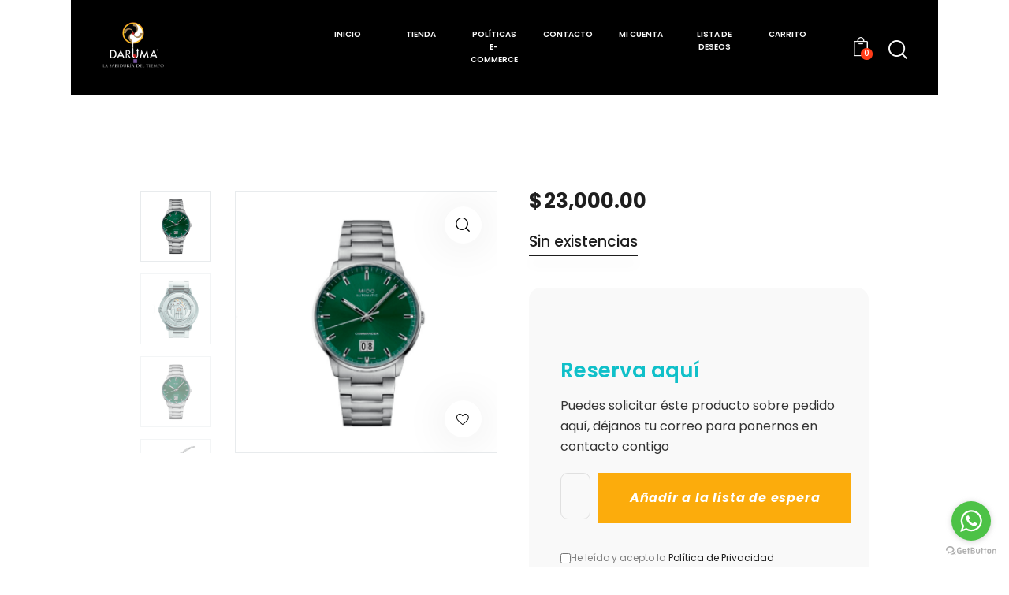

--- FILE ---
content_type: text/html; charset=UTF-8
request_url: https://www.darumarelojes.com/product/reloj-mido-commander-big-date-m0216261109100/
body_size: 215539
content:
<!DOCTYPE html>
<html lang="es" class="no-js scheme_default">

<head>
					<script>document.documentElement.className = document.documentElement.className + ' yes-js js_active js'</script>
						<meta charset="UTF-8">
					<meta name="viewport" content="width=device-width, initial-scale=1">
		<meta name="format-detection" content="telephone=no">
		<link rel="profile" href="//gmpg.org/xfn/11">
		<meta name='robots' content='index, follow, max-image-preview:large, max-snippet:-1, max-video-preview:-1' />

	<!-- This site is optimized with the Yoast SEO Premium plugin v26.5 (Yoast SEO v26.8) - https://yoast.com/product/yoast-seo-premium-wordpress/ -->
	<title>Reloj Mido Commander Big Date M0216261109100 - Daruma Relojes México</title>
	<meta name="description" content="Reloj Mido Commander Big Date M0216261109100 El reloj Commander Big Date Swiss celebró el centenario de la marca en 2018. Su gran ventana de fecha a las 6" />
	<link rel="canonical" href="https://www.darumarelojes.com/product/reloj-mido-commander-big-date-m0216261109100/" />
	<meta property="og:locale" content="es_ES" />
	<meta property="og:type" content="article" />
	<meta property="og:title" content="Reloj Mido Commander Big Date M0216261109100" />
	<meta property="og:description" content="Reloj Mido Commander Big Date M0216261109100 El reloj Commander Big Date Swiss celebró el centenario de la marca en 2018. Su gran ventana de fecha a las 6" />
	<meta property="og:url" content="https://www.darumarelojes.com/product/reloj-mido-commander-big-date-m0216261109100/" />
	<meta property="og:site_name" content="Daruma Relojes México" />
	<meta property="article:publisher" content="https://www.facebook.com/Relojesdaruma/" />
	<meta property="article:modified_time" content="2025-03-14T16:26:04+00:00" />
	<meta property="og:image" content="https://www.darumarelojes.com/wp-content/uploads/M0216261109100-min.png" />
	<meta property="og:image:width" content="1024" />
	<meta property="og:image:height" content="1024" />
	<meta property="og:image:type" content="image/png" />
	<meta name="twitter:card" content="summary_large_image" />
	<meta name="twitter:site" content="@darumarelojes" />
	<meta name="twitter:label1" content="Tiempo de lectura" />
	<meta name="twitter:data1" content="2 minutos" />
	<script type="application/ld+json" class="yoast-schema-graph">{"@context":"https://schema.org","@graph":[{"@type":"WebPage","@id":"https://www.darumarelojes.com/product/reloj-mido-commander-big-date-m0216261109100/","url":"https://www.darumarelojes.com/product/reloj-mido-commander-big-date-m0216261109100/","name":"Reloj Mido Commander Big Date M0216261109100 - Daruma Relojes México","isPartOf":{"@id":"https://www.darumarelojes.com/#website"},"primaryImageOfPage":{"@id":"https://www.darumarelojes.com/product/reloj-mido-commander-big-date-m0216261109100/#primaryimage"},"image":{"@id":"https://www.darumarelojes.com/product/reloj-mido-commander-big-date-m0216261109100/#primaryimage"},"thumbnailUrl":"https://www.darumarelojes.com/wp-content/uploads/M0216261109100-min.png","datePublished":"2023-04-25T21:18:35+00:00","dateModified":"2025-03-14T16:26:04+00:00","description":"Reloj Mido Commander Big Date M0216261109100 El reloj Commander Big Date Swiss celebró el centenario de la marca en 2018. Su gran ventana de fecha a las 6","breadcrumb":{"@id":"https://www.darumarelojes.com/product/reloj-mido-commander-big-date-m0216261109100/#breadcrumb"},"inLanguage":"es","potentialAction":[{"@type":"ReadAction","target":["https://www.darumarelojes.com/product/reloj-mido-commander-big-date-m0216261109100/"]}]},{"@type":"ImageObject","inLanguage":"es","@id":"https://www.darumarelojes.com/product/reloj-mido-commander-big-date-m0216261109100/#primaryimage","url":"https://www.darumarelojes.com/wp-content/uploads/M0216261109100-min.png","contentUrl":"https://www.darumarelojes.com/wp-content/uploads/M0216261109100-min.png","width":1024,"height":1024,"caption":"Reloj Mido Commander Big Date M0216261109100"},{"@type":"BreadcrumbList","@id":"https://www.darumarelojes.com/product/reloj-mido-commander-big-date-m0216261109100/#breadcrumb","itemListElement":[{"@type":"ListItem","position":1,"name":"Portada","item":"https://www.darumarelojes.com/"},{"@type":"ListItem","position":2,"name":"Productos de la Tienda","item":"https://www.darumarelojes.com/tienda/"},{"@type":"ListItem","position":3,"name":"Reloj Mido Commander Big Date M0216261109100"}]},{"@type":"WebSite","@id":"https://www.darumarelojes.com/#website","url":"https://www.darumarelojes.com/","name":"Daruma Relojes México","description":"Tiendas de Relojes","publisher":{"@id":"https://www.darumarelojes.com/#organization"},"potentialAction":[{"@type":"SearchAction","target":{"@type":"EntryPoint","urlTemplate":"https://www.darumarelojes.com/?s={search_term_string}"},"query-input":{"@type":"PropertyValueSpecification","valueRequired":true,"valueName":"search_term_string"}}],"inLanguage":"es"},{"@type":"Organization","@id":"https://www.darumarelojes.com/#organization","name":"Daruma Relojes México","url":"https://www.darumarelojes.com/","logo":{"@type":"ImageObject","inLanguage":"es","@id":"https://www.darumarelojes.com/#/schema/logo/image/","url":"https://www.darumarelojes.com/wp-content/uploads/2022/01/LOGO-DARUMA-CURVAS-2023-REGISTRADO-IMPI-BLANCO-1.png","contentUrl":"https://www.darumarelojes.com/wp-content/uploads/2022/01/LOGO-DARUMA-CURVAS-2023-REGISTRADO-IMPI-BLANCO-1.png","width":1000,"height":1000,"caption":"Daruma Relojes México"},"image":{"@id":"https://www.darumarelojes.com/#/schema/logo/image/"},"sameAs":["https://www.facebook.com/Relojesdaruma/","https://x.com/darumarelojes","https://www.instagram.com/darumarelojespolanco/?hl=es-la","https://mx.linkedin.com/company/daruma-relojes?trk=public_profile_experience-item_profile-section-card_subtitle-click"]}]}</script>
	<!-- / Yoast SEO Premium plugin. -->


<link rel='dns-prefetch' href='//aplazoassets.s3.us-west-2.amazonaws.com' />
<link rel='dns-prefetch' href='//openpay.s3.amazonaws.com' />
<link rel='dns-prefetch' href='//www.googletagmanager.com' />
<link rel='dns-prefetch' href='//fonts.googleapis.com' />
<link rel='dns-prefetch' href='//code.jquery.com' />
<link rel="alternate" type="application/rss+xml" title="Daruma Relojes México &raquo; Feed" href="https://www.darumarelojes.com/feed/" />
<link rel="alternate" type="application/rss+xml" title="Daruma Relojes México &raquo; Feed de los comentarios" href="https://www.darumarelojes.com/comments/feed/" />
<link rel="alternate" type="application/rss+xml" title="Daruma Relojes México &raquo; Comentario Reloj Mido Commander Big Date M0216261109100 del feed" href="https://www.darumarelojes.com/product/reloj-mido-commander-big-date-m0216261109100/feed/" />
<link rel="alternate" title="oEmbed (JSON)" type="application/json+oembed" href="https://www.darumarelojes.com/wp-json/oembed/1.0/embed?url=https%3A%2F%2Fwww.darumarelojes.com%2Fproduct%2Freloj-mido-commander-big-date-m0216261109100%2F" />
<link rel="alternate" title="oEmbed (XML)" type="text/xml+oembed" href="https://www.darumarelojes.com/wp-json/oembed/1.0/embed?url=https%3A%2F%2Fwww.darumarelojes.com%2Fproduct%2Freloj-mido-commander-big-date-m0216261109100%2F&#038;format=xml" />
			<meta property="og:type" content="article" />
			<meta property="og:url" content="https://www.darumarelojes.com/product/reloj-mido-commander-big-date-m0216261109100/" />
			<meta property="og:title" content="Reloj Mido Commander Big Date M0216261109100" />
			<meta property="og:description" content="Reloj Mido Commander Big Date M0216261109100
El reloj Commander Big Date Swiss celebró el centenario de la marca en 2018. Su gran ventana de fecha a las 6 en punto ofrece una legibilidad de fecha inigualable. La carátula con acabado satinado de rayos de sol es extremadamente pura y está protegida por una elegante caja" />  
							<meta property="og:image" content="https://www.darumarelojes.com/wp-content/uploads/M0216261109100-min.png"/>
				<style id='wp-img-auto-sizes-contain-inline-css' type='text/css'>
img:is([sizes=auto i],[sizes^="auto," i]){contain-intrinsic-size:3000px 1500px}
/*# sourceURL=wp-img-auto-sizes-contain-inline-css */
</style>
<link property="stylesheet" rel='stylesheet' id='trx_addons-icons-css' href='https://www.darumarelojes.com/wp-content/plugins/trx_addons/css/font-icons/css/trx_addons_icons.css' type='text/css' media='all' />
<link property="stylesheet" rel='stylesheet' id='frank-jewelry-store-font-google_fonts-css' href='https://fonts.googleapis.com/css2?family=Poppins:wght@400;500;600;700&#038;family=Poppins:ital,wght@0,400;0,600;0,700;1,400;1,600;1,700&#038;family=Poppins:ital,wght@0,400;0,700;1,400;1,700&#038;family=Poppins:ital,wght@0,400;0,700;1,400;1,700&#038;family=Poppins:ital,wght@0,400;0,700;1,400;1,700&#038;subset=latin,latin-ext&#038;display=swap' type='text/css' media='all' />
<link property="stylesheet" rel='stylesheet' id='frank-jewelry-store-fontello-css' href='https://www.darumarelojes.com/wp-content/themes/frank-jewelry-store/skins/default/css/font-icons/css/fontello.css' type='text/css' media='all' />
<link property="stylesheet" rel='stylesheet' id='sbi_styles-css' href='https://www.darumarelojes.com/wp-content/plugins/instagram-feed/css/sbi-styles.min.css?ver=6.10.0' type='text/css' media='all' />
<style id='wp-emoji-styles-inline-css' type='text/css'>

	img.wp-smiley, img.emoji {
		display: inline !important;
		border: none !important;
		box-shadow: none !important;
		height: 1em !important;
		width: 1em !important;
		margin: 0 0.07em !important;
		vertical-align: -0.1em !important;
		background: none !important;
		padding: 0 !important;
	}
/*# sourceURL=wp-emoji-styles-inline-css */
</style>
<link property="stylesheet" rel='stylesheet' id='wp-block-library-css' href='https://www.darumarelojes.com/wp-includes/css/dist/block-library/style.min.css?ver=6.9' type='text/css' media='all' />
<style id='classic-theme-styles-inline-css' type='text/css'>
/*! This file is auto-generated */
.wp-block-button__link{color:#fff;background-color:#32373c;border-radius:9999px;box-shadow:none;text-decoration:none;padding:calc(.667em + 2px) calc(1.333em + 2px);font-size:1.125em}.wp-block-file__button{background:#32373c;color:#fff;text-decoration:none}
/*# sourceURL=/wp-includes/css/classic-themes.min.css */
</style>
<link property="stylesheet" rel='stylesheet' id='jquery-selectBox-css' href='https://www.darumarelojes.com/wp-content/plugins/yith-woocommerce-wishlist/assets/css/jquery.selectBox.css?ver=1.2.0' type='text/css' media='all' />
<link property="stylesheet" rel='stylesheet' id='woocommerce_prettyPhoto_css-css' href='//www.darumarelojes.com/wp-content/plugins/woocommerce/assets/css/prettyPhoto.css?ver=3.1.6' type='text/css' media='all' />
<link property="stylesheet" rel='stylesheet' id='yith-wcwl-main-css' href='https://www.darumarelojes.com/wp-content/plugins/yith-woocommerce-wishlist/assets/css/style.css?ver=4.11.0' type='text/css' media='all' />
<style id='yith-wcwl-main-inline-css' type='text/css'>
 :root { --rounded-corners-radius: 16px; --color-add-to-cart-background: #333333; --color-add-to-cart-text: #FFFFFF; --color-add-to-cart-border: #333333; --color-add-to-cart-background-hover: #4F4F4F; --color-add-to-cart-text-hover: #FFFFFF; --color-add-to-cart-border-hover: #4F4F4F; --add-to-cart-rounded-corners-radius: 16px; --color-button-style-1-background: #333333; --color-button-style-1-text: #FFFFFF; --color-button-style-1-border: #333333; --color-button-style-1-background-hover: #4F4F4F; --color-button-style-1-text-hover: #FFFFFF; --color-button-style-1-border-hover: #4F4F4F; --color-button-style-2-background: #333333; --color-button-style-2-text: #FFFFFF; --color-button-style-2-border: #333333; --color-button-style-2-background-hover: #4F4F4F; --color-button-style-2-text-hover: #FFFFFF; --color-button-style-2-border-hover: #4F4F4F; --color-wishlist-table-background: #FFFFFF; --color-wishlist-table-text: #6d6c6c; --color-wishlist-table-border: #FFFFFF; --color-headers-background: #F4F4F4; --color-share-button-color: #FFFFFF; --color-share-button-color-hover: #FFFFFF; --color-fb-button-background: #39599E; --color-fb-button-background-hover: #595A5A; --color-tw-button-background: #45AFE2; --color-tw-button-background-hover: #595A5A; --color-pr-button-background: #AB2E31; --color-pr-button-background-hover: #595A5A; --color-em-button-background: #FBB102; --color-em-button-background-hover: #595A5A; --color-wa-button-background: #00A901; --color-wa-button-background-hover: #595A5A; --feedback-duration: 3s } 
 :root { --rounded-corners-radius: 16px; --color-add-to-cart-background: #333333; --color-add-to-cart-text: #FFFFFF; --color-add-to-cart-border: #333333; --color-add-to-cart-background-hover: #4F4F4F; --color-add-to-cart-text-hover: #FFFFFF; --color-add-to-cart-border-hover: #4F4F4F; --add-to-cart-rounded-corners-radius: 16px; --color-button-style-1-background: #333333; --color-button-style-1-text: #FFFFFF; --color-button-style-1-border: #333333; --color-button-style-1-background-hover: #4F4F4F; --color-button-style-1-text-hover: #FFFFFF; --color-button-style-1-border-hover: #4F4F4F; --color-button-style-2-background: #333333; --color-button-style-2-text: #FFFFFF; --color-button-style-2-border: #333333; --color-button-style-2-background-hover: #4F4F4F; --color-button-style-2-text-hover: #FFFFFF; --color-button-style-2-border-hover: #4F4F4F; --color-wishlist-table-background: #FFFFFF; --color-wishlist-table-text: #6d6c6c; --color-wishlist-table-border: #FFFFFF; --color-headers-background: #F4F4F4; --color-share-button-color: #FFFFFF; --color-share-button-color-hover: #FFFFFF; --color-fb-button-background: #39599E; --color-fb-button-background-hover: #595A5A; --color-tw-button-background: #45AFE2; --color-tw-button-background-hover: #595A5A; --color-pr-button-background: #AB2E31; --color-pr-button-background-hover: #595A5A; --color-em-button-background: #FBB102; --color-em-button-background-hover: #595A5A; --color-wa-button-background: #00A901; --color-wa-button-background-hover: #595A5A; --feedback-duration: 3s } 
/*# sourceURL=yith-wcwl-main-inline-css */
</style>
<style id='global-styles-inline-css' type='text/css'>
:root{--wp--preset--aspect-ratio--square: 1;--wp--preset--aspect-ratio--4-3: 4/3;--wp--preset--aspect-ratio--3-4: 3/4;--wp--preset--aspect-ratio--3-2: 3/2;--wp--preset--aspect-ratio--2-3: 2/3;--wp--preset--aspect-ratio--16-9: 16/9;--wp--preset--aspect-ratio--9-16: 9/16;--wp--preset--color--black: #000000;--wp--preset--color--cyan-bluish-gray: #abb8c3;--wp--preset--color--white: #ffffff;--wp--preset--color--pale-pink: #f78da7;--wp--preset--color--vivid-red: #cf2e2e;--wp--preset--color--luminous-vivid-orange: #ff6900;--wp--preset--color--luminous-vivid-amber: #fcb900;--wp--preset--color--light-green-cyan: #7bdcb5;--wp--preset--color--vivid-green-cyan: #00d084;--wp--preset--color--pale-cyan-blue: #8ed1fc;--wp--preset--color--vivid-cyan-blue: #0693e3;--wp--preset--color--vivid-purple: #9b51e0;--wp--preset--color--bg-color: #FFFFFF;--wp--preset--color--bd-color: #E8EBED;--wp--preset--color--text-dark: #1E1E1E;--wp--preset--color--text-light: #A2A2A2;--wp--preset--color--text-link: #1e1e1e;--wp--preset--color--text-hover: #1E1E1E;--wp--preset--color--text-link-2: #1e1e1e;--wp--preset--color--text-hover-2: #1E1E1E;--wp--preset--color--text-link-3: #C5A48E;--wp--preset--color--text-hover-3: #AB8E7A;--wp--preset--gradient--vivid-cyan-blue-to-vivid-purple: linear-gradient(135deg,rgb(6,147,227) 0%,rgb(155,81,224) 100%);--wp--preset--gradient--light-green-cyan-to-vivid-green-cyan: linear-gradient(135deg,rgb(122,220,180) 0%,rgb(0,208,130) 100%);--wp--preset--gradient--luminous-vivid-amber-to-luminous-vivid-orange: linear-gradient(135deg,rgb(252,185,0) 0%,rgb(255,105,0) 100%);--wp--preset--gradient--luminous-vivid-orange-to-vivid-red: linear-gradient(135deg,rgb(255,105,0) 0%,rgb(207,46,46) 100%);--wp--preset--gradient--very-light-gray-to-cyan-bluish-gray: linear-gradient(135deg,rgb(238,238,238) 0%,rgb(169,184,195) 100%);--wp--preset--gradient--cool-to-warm-spectrum: linear-gradient(135deg,rgb(74,234,220) 0%,rgb(151,120,209) 20%,rgb(207,42,186) 40%,rgb(238,44,130) 60%,rgb(251,105,98) 80%,rgb(254,248,76) 100%);--wp--preset--gradient--blush-light-purple: linear-gradient(135deg,rgb(255,206,236) 0%,rgb(152,150,240) 100%);--wp--preset--gradient--blush-bordeaux: linear-gradient(135deg,rgb(254,205,165) 0%,rgb(254,45,45) 50%,rgb(107,0,62) 100%);--wp--preset--gradient--luminous-dusk: linear-gradient(135deg,rgb(255,203,112) 0%,rgb(199,81,192) 50%,rgb(65,88,208) 100%);--wp--preset--gradient--pale-ocean: linear-gradient(135deg,rgb(255,245,203) 0%,rgb(182,227,212) 50%,rgb(51,167,181) 100%);--wp--preset--gradient--electric-grass: linear-gradient(135deg,rgb(202,248,128) 0%,rgb(113,206,126) 100%);--wp--preset--gradient--midnight: linear-gradient(135deg,rgb(2,3,129) 0%,rgb(40,116,252) 100%);--wp--preset--font-size--small: 13px;--wp--preset--font-size--medium: 20px;--wp--preset--font-size--large: 36px;--wp--preset--font-size--x-large: 42px;--wp--preset--spacing--20: 0.44rem;--wp--preset--spacing--30: 0.67rem;--wp--preset--spacing--40: 1rem;--wp--preset--spacing--50: 1.5rem;--wp--preset--spacing--60: 2.25rem;--wp--preset--spacing--70: 3.38rem;--wp--preset--spacing--80: 5.06rem;--wp--preset--shadow--natural: 6px 6px 9px rgba(0, 0, 0, 0.2);--wp--preset--shadow--deep: 12px 12px 50px rgba(0, 0, 0, 0.4);--wp--preset--shadow--sharp: 6px 6px 0px rgba(0, 0, 0, 0.2);--wp--preset--shadow--outlined: 6px 6px 0px -3px rgb(255, 255, 255), 6px 6px rgb(0, 0, 0);--wp--preset--shadow--crisp: 6px 6px 0px rgb(0, 0, 0);}:where(.is-layout-flex){gap: 0.5em;}:where(.is-layout-grid){gap: 0.5em;}body .is-layout-flex{display: flex;}.is-layout-flex{flex-wrap: wrap;align-items: center;}.is-layout-flex > :is(*, div){margin: 0;}body .is-layout-grid{display: grid;}.is-layout-grid > :is(*, div){margin: 0;}:where(.wp-block-columns.is-layout-flex){gap: 2em;}:where(.wp-block-columns.is-layout-grid){gap: 2em;}:where(.wp-block-post-template.is-layout-flex){gap: 1.25em;}:where(.wp-block-post-template.is-layout-grid){gap: 1.25em;}.has-black-color{color: var(--wp--preset--color--black) !important;}.has-cyan-bluish-gray-color{color: var(--wp--preset--color--cyan-bluish-gray) !important;}.has-white-color{color: var(--wp--preset--color--white) !important;}.has-pale-pink-color{color: var(--wp--preset--color--pale-pink) !important;}.has-vivid-red-color{color: var(--wp--preset--color--vivid-red) !important;}.has-luminous-vivid-orange-color{color: var(--wp--preset--color--luminous-vivid-orange) !important;}.has-luminous-vivid-amber-color{color: var(--wp--preset--color--luminous-vivid-amber) !important;}.has-light-green-cyan-color{color: var(--wp--preset--color--light-green-cyan) !important;}.has-vivid-green-cyan-color{color: var(--wp--preset--color--vivid-green-cyan) !important;}.has-pale-cyan-blue-color{color: var(--wp--preset--color--pale-cyan-blue) !important;}.has-vivid-cyan-blue-color{color: var(--wp--preset--color--vivid-cyan-blue) !important;}.has-vivid-purple-color{color: var(--wp--preset--color--vivid-purple) !important;}.has-black-background-color{background-color: var(--wp--preset--color--black) !important;}.has-cyan-bluish-gray-background-color{background-color: var(--wp--preset--color--cyan-bluish-gray) !important;}.has-white-background-color{background-color: var(--wp--preset--color--white) !important;}.has-pale-pink-background-color{background-color: var(--wp--preset--color--pale-pink) !important;}.has-vivid-red-background-color{background-color: var(--wp--preset--color--vivid-red) !important;}.has-luminous-vivid-orange-background-color{background-color: var(--wp--preset--color--luminous-vivid-orange) !important;}.has-luminous-vivid-amber-background-color{background-color: var(--wp--preset--color--luminous-vivid-amber) !important;}.has-light-green-cyan-background-color{background-color: var(--wp--preset--color--light-green-cyan) !important;}.has-vivid-green-cyan-background-color{background-color: var(--wp--preset--color--vivid-green-cyan) !important;}.has-pale-cyan-blue-background-color{background-color: var(--wp--preset--color--pale-cyan-blue) !important;}.has-vivid-cyan-blue-background-color{background-color: var(--wp--preset--color--vivid-cyan-blue) !important;}.has-vivid-purple-background-color{background-color: var(--wp--preset--color--vivid-purple) !important;}.has-black-border-color{border-color: var(--wp--preset--color--black) !important;}.has-cyan-bluish-gray-border-color{border-color: var(--wp--preset--color--cyan-bluish-gray) !important;}.has-white-border-color{border-color: var(--wp--preset--color--white) !important;}.has-pale-pink-border-color{border-color: var(--wp--preset--color--pale-pink) !important;}.has-vivid-red-border-color{border-color: var(--wp--preset--color--vivid-red) !important;}.has-luminous-vivid-orange-border-color{border-color: var(--wp--preset--color--luminous-vivid-orange) !important;}.has-luminous-vivid-amber-border-color{border-color: var(--wp--preset--color--luminous-vivid-amber) !important;}.has-light-green-cyan-border-color{border-color: var(--wp--preset--color--light-green-cyan) !important;}.has-vivid-green-cyan-border-color{border-color: var(--wp--preset--color--vivid-green-cyan) !important;}.has-pale-cyan-blue-border-color{border-color: var(--wp--preset--color--pale-cyan-blue) !important;}.has-vivid-cyan-blue-border-color{border-color: var(--wp--preset--color--vivid-cyan-blue) !important;}.has-vivid-purple-border-color{border-color: var(--wp--preset--color--vivid-purple) !important;}.has-vivid-cyan-blue-to-vivid-purple-gradient-background{background: var(--wp--preset--gradient--vivid-cyan-blue-to-vivid-purple) !important;}.has-light-green-cyan-to-vivid-green-cyan-gradient-background{background: var(--wp--preset--gradient--light-green-cyan-to-vivid-green-cyan) !important;}.has-luminous-vivid-amber-to-luminous-vivid-orange-gradient-background{background: var(--wp--preset--gradient--luminous-vivid-amber-to-luminous-vivid-orange) !important;}.has-luminous-vivid-orange-to-vivid-red-gradient-background{background: var(--wp--preset--gradient--luminous-vivid-orange-to-vivid-red) !important;}.has-very-light-gray-to-cyan-bluish-gray-gradient-background{background: var(--wp--preset--gradient--very-light-gray-to-cyan-bluish-gray) !important;}.has-cool-to-warm-spectrum-gradient-background{background: var(--wp--preset--gradient--cool-to-warm-spectrum) !important;}.has-blush-light-purple-gradient-background{background: var(--wp--preset--gradient--blush-light-purple) !important;}.has-blush-bordeaux-gradient-background{background: var(--wp--preset--gradient--blush-bordeaux) !important;}.has-luminous-dusk-gradient-background{background: var(--wp--preset--gradient--luminous-dusk) !important;}.has-pale-ocean-gradient-background{background: var(--wp--preset--gradient--pale-ocean) !important;}.has-electric-grass-gradient-background{background: var(--wp--preset--gradient--electric-grass) !important;}.has-midnight-gradient-background{background: var(--wp--preset--gradient--midnight) !important;}.has-small-font-size{font-size: var(--wp--preset--font-size--small) !important;}.has-medium-font-size{font-size: var(--wp--preset--font-size--medium) !important;}.has-large-font-size{font-size: var(--wp--preset--font-size--large) !important;}.has-x-large-font-size{font-size: var(--wp--preset--font-size--x-large) !important;}
:where(.wp-block-post-template.is-layout-flex){gap: 1.25em;}:where(.wp-block-post-template.is-layout-grid){gap: 1.25em;}
:where(.wp-block-term-template.is-layout-flex){gap: 1.25em;}:where(.wp-block-term-template.is-layout-grid){gap: 1.25em;}
:where(.wp-block-columns.is-layout-flex){gap: 2em;}:where(.wp-block-columns.is-layout-grid){gap: 2em;}
:root :where(.wp-block-pullquote){font-size: 1.5em;line-height: 1.6;}
/*# sourceURL=global-styles-inline-css */
</style>
<link property="stylesheet" rel='stylesheet' id='wdp-style-css' href='https://www.darumarelojes.com/wp-content/plugins/aco-woo-dynamic-pricing-pro/assets/css/frontend.css?ver=5.1.11' type='text/css' media='all' />
<link property="stylesheet" rel='stylesheet' id='owl-carousel-css' href='https://www.darumarelojes.com/wp-content/plugins/aco-woo-dynamic-pricing-pro/assets/css/owl.carousel.min.css?ver=5.1.11' type='text/css' media='all' />
<link property="stylesheet" rel='stylesheet' id='advanced-popups-css' href='https://www.darumarelojes.com/wp-content/plugins/advanced-popups/public/css/advanced-popups-public.css?ver=1.2.2' type='text/css' media='all' />
<link property="stylesheet" rel='stylesheet' id='goal-salespopup-style-css' href='https://www.darumarelojes.com/wp-content/plugins/goal-salespopup/assets/style.css?ver=1.0.0' type='text/css' media='all' />
<link property="stylesheet" rel='stylesheet' id='magnific-popup-css' href='https://www.darumarelojes.com/wp-content/plugins/trx_addons/js/magnific/magnific-popup.min.css' type='text/css' media='all' />
<link property="stylesheet" rel='stylesheet' id='user-registration-general-css' href='https://www.darumarelojes.com/wp-content/plugins/user-registration/assets/css/user-registration.css?ver=5.0.4' type='text/css' media='all' />
<link property="stylesheet" rel='stylesheet' id='photoswipe-css' href='https://www.darumarelojes.com/wp-content/plugins/woocommerce/assets/css/photoswipe/photoswipe.min.css?ver=10.4.3' type='text/css' media='all' />
<link property="stylesheet" rel='stylesheet' id='photoswipe-default-skin-css' href='https://www.darumarelojes.com/wp-content/plugins/woocommerce/assets/css/photoswipe/default-skin/default-skin.min.css?ver=10.4.3' type='text/css' media='all' />
<link property="stylesheet" rel='stylesheet' id='woocommerce-layout-css' href='https://www.darumarelojes.com/wp-content/plugins/woocommerce/assets/css/woocommerce-layout.css?ver=10.4.3' type='text/css' media='all' />
<link property="stylesheet" rel='stylesheet' id='woocommerce-smallscreen-css' href='https://www.darumarelojes.com/wp-content/plugins/woocommerce/assets/css/woocommerce-smallscreen.css?ver=10.4.3' type='text/css' media='only screen and (max-width: 768px)' />
<link property="stylesheet" rel='stylesheet' id='woocommerce-general-css' href='https://www.darumarelojes.com/wp-content/plugins/woocommerce/assets/css/woocommerce.css?ver=10.4.3' type='text/css' media='all' />
<style id='woocommerce-inline-inline-css' type='text/css'>
.woocommerce form .form-row .required { visibility: visible; }
/*# sourceURL=woocommerce-inline-inline-css */
</style>
<link property="stylesheet" rel='stylesheet' id='contact-form-7-css' href='https://www.darumarelojes.com/wp-content/plugins/contact-form-7/includes/css/styles.css?ver=6.1.4' type='text/css' media='all' />
<link property="stylesheet" rel='stylesheet' id='wpcf7-redirect-script-frontend-css' href='https://www.darumarelojes.com/wp-content/plugins/wpcf7-redirect/build/assets/frontend-script.css?ver=2c532d7e2be36f6af233' type='text/css' media='all' />
<link property="stylesheet" rel='stylesheet' id='gateway-css' href='https://www.darumarelojes.com/wp-content/plugins/woocommerce-paypal-payments/modules/ppcp-button/assets/css/gateway.css?ver=3.3.2' type='text/css' media='all' />
<link property="stylesheet" rel='stylesheet' id='ywgc-frontend-css' href='https://www.darumarelojes.com/wp-content/plugins/yith-woocommerce-gift-cards/assets/css/ywgc-frontend.css?ver=4.30.0' type='text/css' media='all' />
<style id='ywgc-frontend-inline-css' type='text/css'>

                    .ywgc_apply_gift_card_button{
                        background-color:#448a85 !important;
                        color:#ffffff!important;
                    }
                    .ywgc_apply_gift_card_button:hover{
                        background-color:#4ac4aa!important;
                        color:#ffffff!important;
                    }
                    .ywgc_enter_code{
                        background-color:#ffffff;
                        color:#000000;
                    }
                    .ywgc_enter_code:hover{
                        background-color:#ffffff;
                        color: #000000;
                    }
                    .gift-cards-list button{
                        border: 1px solid #000000;
                    }
                    .selected_image_parent{
                        border: 2px dashed #000000 !important;
                    }
                    .ywgc-preset-image.selected_image_parent:after{
                        background-color: #000000;
                    }
                    .ywgc-predefined-amount-button.selected_button{
                        background-color: #000000;
                    }
                    .ywgc-on-sale-text{
                        color:#000000;
                    }
                    .ywgc-choose-image.ywgc-choose-template:hover{
                        background: rgba(0, 0, 0, 0.9);
                    }
                    .ywgc-choose-image.ywgc-choose-template{
                        background: rgba(0, 0, 0, 0.8);
                    }
                    .ui-datepicker a.ui-state-active, .ui-datepicker a.ui-state-hover {
                        background:#000000 !important;
                        color: white;
                    }
                    .ywgc-form-preview-separator{
                        background-color: #000000;
                    }
                    .ywgc-form-preview-amount{
                        color: #000000;
                    }
                    #ywgc-manual-amount{
                        border: 1px solid #000000;
                    }
                    .ywgc-template-categories a:hover,
                    .ywgc-template-categories a.ywgc-category-selected{
                        color: #000000;
                    }
                    .ywgc-design-list-modal .ywgc-preset-image:before {
                        background-color: #000000;
                    }
                    .ywgc-custom-upload-container-modal .ywgc-custom-design-modal-preview-close {
                        background-color: #000000;
                    }
           
/*# sourceURL=ywgc-frontend-inline-css */
</style>
<link property="stylesheet" rel='stylesheet' id='jquery-ui-css-css' href='//code.jquery.com/ui/1.13.1/themes/smoothness/jquery-ui.css?ver=1' type='text/css' media='all' />
<link property="stylesheet" rel='stylesheet' id='dashicons-css' href='https://www.darumarelojes.com/wp-includes/css/dashicons.min.css?ver=6.9' type='text/css' media='all' />
<style id='dashicons-inline-css' type='text/css'>
[data-font="Dashicons"]:before {font-family: 'Dashicons' !important;content: attr(data-icon) !important;speak: none !important;font-weight: normal !important;font-variant: normal !important;text-transform: none !important;line-height: 1 !important;font-style: normal !important;-webkit-font-smoothing: antialiased !important;-moz-osx-font-smoothing: grayscale !important;}
/*# sourceURL=dashicons-inline-css */
</style>
<link property="stylesheet" rel='stylesheet' id='yith-wcwtl-style-css' href='https://www.darumarelojes.com/wp-content/plugins/yith-woocommerce-waiting-list/assets/css/ywcwtl.css?ver=2.31.0' type='text/css' media='all' />
<style id='yith-wcwtl-style-inline-css' type='text/css'>

		    #yith-wcwtl-output { background-color: #f9f9f9; padding: 40px 40px 40px 40px; border-radius: 15px;}
		    #yith-wcwtl-output.success, #yith-wcwtl-output.subscribed{ background-color: #f7fae2; color: #149900 }
		    #yith-wcwtl-output .button{background:rgb(252,172,12);color:#ffffff;}
			#yith-wcwtl-output .button:hover{background:rgb(29,212,215);color:#ffffff;}
			#yith-wcwtl-output .button.button-leave{background:#a46497;color:#ffffff;}
			#yith-wcwtl-output .button.button-leave:hover{background:#935386;color:#ffffff;}
			#yith-wcwtl-output .yith-wcwtl-error{ background-color: #f9f9f9; color: #AF2323 }
			
/*# sourceURL=yith-wcwtl-style-inline-css */
</style>
<link property="stylesheet" rel='preload' as='font' type='font/woff2' crossorigin='anonymous' id='tinvwl-webfont-font-css' href='https://www.darumarelojes.com/wp-content/plugins/ti-woocommerce-wishlist/assets/fonts/tinvwl-webfont.woff2?ver=xu2uyi'  media='all' />
<link property="stylesheet" rel='stylesheet' id='tinvwl-webfont-css' href='https://www.darumarelojes.com/wp-content/plugins/ti-woocommerce-wishlist/assets/css/webfont.min.css?ver=2.11.1' type='text/css' media='all' />
<link property="stylesheet" rel='stylesheet' id='tinvwl-css' href='https://www.darumarelojes.com/wp-content/plugins/ti-woocommerce-wishlist/assets/css/public.min.css?ver=2.11.1' type='text/css' media='all' />
<link property="stylesheet" rel='stylesheet' id='tawcvs-frontend-css' href='https://www.darumarelojes.com/wp-content/plugins/variation-swatches-for-woocommerce/assets/css/frontend.css?ver=2.2.5' type='text/css' media='all' />
<link property="stylesheet" rel='stylesheet' id='js_composer_custom_css-css' href='//www.darumarelojes.com/wp-content/uploads/js_composer/custom.css?ver=5.0' type='text/css' media='all' />

<link property="stylesheet" rel='stylesheet' id='elementor-icons-css' href='https://www.darumarelojes.com/wp-content/plugins/elementor/assets/lib/eicons/css/elementor-icons.min.css?ver=5.46.0' type='text/css' media='all' />
<link property="stylesheet" rel='stylesheet' id='elementor-frontend-css' href='https://www.darumarelojes.com/wp-content/plugins/elementor/assets/css/frontend.min.css?ver=3.34.2' type='text/css' media='all' />
<link property="stylesheet" rel='stylesheet' id='elementor-post-28105-css' href='https://www.darumarelojes.com/wp-content/uploads/elementor/css/post-28105.css?ver=1769044602' type='text/css' media='all' />
<link property="stylesheet" rel='stylesheet' id='elementor-post-15734-css' href='https://www.darumarelojes.com/wp-content/uploads/elementor/css/post-15734.css?ver=1769044602' type='text/css' media='all' />
<link property="stylesheet" rel='stylesheet' id='widget-spacer-css' href='https://www.darumarelojes.com/wp-content/plugins/elementor/assets/css/widget-spacer.min.css?ver=3.34.2' type='text/css' media='all' />
<link property="stylesheet" rel='stylesheet' id='widget-divider-css' href='https://www.darumarelojes.com/wp-content/plugins/elementor/assets/css/widget-divider.min.css?ver=3.34.2' type='text/css' media='all' />
<link property="stylesheet" rel='stylesheet' id='widget-heading-css' href='https://www.darumarelojes.com/wp-content/plugins/elementor/assets/css/widget-heading.min.css?ver=3.34.2' type='text/css' media='all' />
<link property="stylesheet" rel='stylesheet' id='widget-image-css' href='https://www.darumarelojes.com/wp-content/plugins/elementor/assets/css/widget-image.min.css?ver=3.34.2' type='text/css' media='all' />
<link property="stylesheet" rel='stylesheet' id='widget-social-icons-css' href='https://www.darumarelojes.com/wp-content/plugins/elementor/assets/css/widget-social-icons.min.css?ver=3.34.2' type='text/css' media='all' />
<link property="stylesheet" rel='stylesheet' id='e-apple-webkit-css' href='https://www.darumarelojes.com/wp-content/plugins/elementor/assets/css/conditionals/apple-webkit.min.css?ver=3.34.2' type='text/css' media='all' />
<link property="stylesheet" rel='stylesheet' id='elementor-icons-shared-0-css' href='https://www.darumarelojes.com/wp-content/plugins/elementor/assets/lib/font-awesome/css/fontawesome.min.css?ver=5.15.3' type='text/css' media='all' />
<link property="stylesheet" rel='stylesheet' id='elementor-icons-fa-brands-css' href='https://www.darumarelojes.com/wp-content/plugins/elementor/assets/lib/font-awesome/css/brands.min.css?ver=5.15.3' type='text/css' media='all' />
<link property="stylesheet" rel='stylesheet' id='trx_addons-css' href='https://www.darumarelojes.com/wp-content/plugins/trx_addons/css/__styles-full.css' type='text/css' media='all' />
<link property="stylesheet" rel='stylesheet' id='trx_addons-animations-css' href='https://www.darumarelojes.com/wp-content/plugins/trx_addons/css/trx_addons.animations.css' type='text/css' media='all' />



<link property="stylesheet" rel='stylesheet' id='sbistyles-css' href='https://www.darumarelojes.com/wp-content/plugins/instagram-feed/css/sbi-styles.min.css?ver=6.10.0' type='text/css' media='all' />
<link property="stylesheet" rel='stylesheet' id='elementor-gf-roboto-css' href='https://fonts.googleapis.com/css?family=Roboto:100,100italic,200,200italic,300,300italic,400,400italic,500,500italic,600,600italic,700,700italic,800,800italic,900,900italic&#038;display=auto' type='text/css' media='all' />
<link property="stylesheet" rel='stylesheet' id='elementor-gf-robotoslab-css' href='https://fonts.googleapis.com/css?family=Roboto+Slab:100,100italic,200,200italic,300,300italic,400,400italic,500,500italic,600,600italic,700,700italic,800,800italic,900,900italic&#038;display=auto' type='text/css' media='all' />
<link property="stylesheet" rel='stylesheet' id='wpgdprc-front-css-css' href='https://www.darumarelojes.com/wp-content/plugins/wp-gdpr-compliance/Assets/css/front.css?ver=1706534192' type='text/css' media='all' />
<style id='wpgdprc-front-css-inline-css' type='text/css'>
:root{--wp-gdpr--bar--background-color: #000000;--wp-gdpr--bar--color: #ffffff;--wp-gdpr--button--background-color: #000000;--wp-gdpr--button--background-color--darken: #000000;--wp-gdpr--button--color: #ffffff;}
/*# sourceURL=wpgdprc-front-css-inline-css */
</style>
<link property="stylesheet" rel='stylesheet' id='js_composer_front-css' href='https://www.darumarelojes.com/wp-content/plugins/js_composer/assets/css/js_composer.min.css?ver=5.0' type='text/css' media='all' />

<link property="stylesheet" rel='stylesheet' id='wc-blocks-style-css' href='https://www.darumarelojes.com/wp-content/plugins/woocommerce/assets/client/blocks/wc-blocks.css?ver=wc-10.4.3' type='text/css' media='all' />







<link property="stylesheet" rel='stylesheet' id='elementor-gf-local-poppins-css' href='https://www.darumarelojes.com/wp-content/uploads/elementor/google-fonts/css/poppins.css?ver=1742260629' type='text/css' media='all' />


<link property="stylesheet" rel='stylesheet' id='rs-plugin-settings-css' href='//www.darumarelojes.com/wp-content/plugins/revslider/sr6/assets/css/rs6.css?ver=6.7.39' type='text/css' media='all' />
<style id='rs-plugin-settings-inline-css' type='text/css'>
#rs-demo-id {}
/*# sourceURL=rs-plugin-settings-inline-css */
</style>
<style> .wdp_table_outter{padding:10px 0;} .wdp_table_outter h4{margin: 10px 0 15px 0;} table.wdp_table{ border-top-style:solid; border-top-width:1px !important; border-top-color:inherit; border-right-style:solid; border-right-width:1px !important; border-right-color:inherit;border-collapse: collapse; margin-bottom:0px; } table.wdp_table td{border-bottom-style:solid; border-bottom-width:1px !important; border-bottom-color:inherit; border-left-style:solid; border-left-width:1px !important; border-left-color:inherit; padding:10px 20px !important;} table.wdp_table.lay_horzntl td{padding:10px 15px !important;} a[data-coupon="discount"]{ display: none; } .wdp-ribbon-two:before, .wdp-ribbon-two.left:before { border-color:#3498db; border-width: 12px 8px; } .wdp-ribbon-one:before, .wdp-ribbon-one:after { border-color:#3498db; } .wdp-ribbon-seven:before { border-right: 12px solid #3498db; } .wdp-ribbon-seven.left:before { border-left: 12px solid #3498db; border-right: none; } .wdp_helpText{ font-size: 12px; top: 5px; position: relative; }  #timer.timerone .timer_blocks, #timer.timertwo .timer_blocks, #timer.timerthree .timer_blocks, #timer.timerfour .timer_blocks, #timer.timerfive .timer_blocks, #timer.timersix .timer_blocks { color: #3498db } #timer.timerone .timer_blocks span, #timer.timertwo .timer_blocks span, #timer.timerthree .timer_blocks span, #timer.timerfour .timer_blocks span, #timer.timerfive .timer_blocks span, #timer.timersix .timer_blocks span { color: #3498db } #timer.timersix, #timer.timerthree .timer_blocks, #timer.timerfour .timer_blocks { background: #3498db } #timer.timerone .timer_blocks, #timer.timertwo .timer_blocks { border-color: #3498db }  .awdpOfferMsg { width: 100%; float: left; margin: 20px 0px; box-sizing: border-box; display: block !important; } .awdpOfferMsg span { display: inline-block; } </style>
<link property="stylesheet" rel='stylesheet' id='frank-jewelry-store-style-css' href='https://www.darumarelojes.com/wp-content/themes/frank-jewelry-store/style.css' type='text/css' media='all' />
<link property="stylesheet" rel='stylesheet' id='mediaelement-css' href='https://www.darumarelojes.com/wp-includes/js/mediaelement/mediaelementplayer-legacy.min.css?ver=4.2.17' type='text/css' media='all' />
<link property="stylesheet" rel='stylesheet' id='wp-mediaelement-css' href='https://www.darumarelojes.com/wp-includes/js/mediaelement/wp-mediaelement.min.css?ver=6.9' type='text/css' media='all' />
<link property="stylesheet" rel='stylesheet' id='frank-jewelry-store-skin-default-css' href='https://www.darumarelojes.com/wp-content/themes/frank-jewelry-store/skins/default/css/style.css' type='text/css' media='all' />
<link property="stylesheet" rel='stylesheet' id='frank-jewelry-store-plugins-css' href='https://www.darumarelojes.com/wp-content/themes/frank-jewelry-store/skins/default/css/__plugins-full.css' type='text/css' media='all' />
<link property="stylesheet" rel='stylesheet' id='frank-jewelry-store-custom-css' href='https://www.darumarelojes.com/wp-content/themes/frank-jewelry-store/css/__custom-inline.css' type='text/css' media='all' />
<style id='frank-jewelry-store-custom-inline-css' type='text/css'>
:root{--theme-var-page_width:1290px;--theme-var-page_boxed_extra:60px;--theme-var-page_fullwide_max:1920px;--theme-var-page_fullwide_extra:60px;--theme-var-sidebar_width:306px;--theme-var-grid_gap:30px;--theme-var-rad:0px;--theme-var-rad_koef:0;--theme-var-sidebar_prc:0.23720930232558;--theme-var-sidebar_gap_prc:0;--theme-var-sidebar_proportional:1;--theme-var-sidebar_gap_width:0px}:root{--theme-font-p_font-family:Poppins,serif;--theme-font-p_font-size:16px;--theme-font-p_line-height:1.63em;--theme-font-p_font-weight:400;--theme-font-p_font-style:normal;--theme-font-p_text-decoration:inherit;--theme-font-p_text-transform:none;--theme-font-p_letter-spacing:0px;--theme-font-p_margin-top:0px;--theme-font-p_margin-bottom:1.5em;--theme-font-post_font-family:Poppins,serif;--theme-font-post_font-size:inherit;--theme-font-post_line-height:inherit;--theme-font-post_font-weight:inherit;--theme-font-post_font-style:inherit;--theme-font-post_text-decoration:inherit;--theme-font-post_text-transform:inherit;--theme-font-post_letter-spacing:inherit;--theme-font-post_margin-top:inherit;--theme-font-post_margin-bottom:inherit;--theme-font-h1_font-family:Poppins,serif;--theme-font-h1_font-size:2.250em;--theme-font-h1_line-height:1.3em;--theme-font-h1_font-weight:700;--theme-font-h1_font-style:normal;--theme-font-h1_text-decoration:none;--theme-font-h1_text-transform:uppercase;--theme-font-h1_letter-spacing:0.15em;--theme-font-h1_margin-top:1.7em;--theme-font-h1_margin-bottom:0.95em;--theme-font-h2_font-family:Poppins,serif;--theme-font-h2_font-size:1.875em;--theme-font-h2_line-height:1.35em;--theme-font-h2_font-weight:700;--theme-font-h2_font-style:normal;--theme-font-h2_text-decoration:none;--theme-font-h2_text-transform:uppercase;--theme-font-h2_letter-spacing:0.15em;--theme-font-h2_margin-top:2.1em;--theme-font-h2_margin-bottom:1.3em;--theme-font-h3_font-family:Poppins,serif;--theme-font-h3_font-size:1.75em;--theme-font-h3_line-height:1.25em;--theme-font-h3_font-weight:700;--theme-font-h3_font-style:normal;--theme-font-h3_text-decoration:none;--theme-font-h3_text-transform:inherit;--theme-font-h3_letter-spacing:inherit;--theme-font-h3_margin-top:1.65em;--theme-font-h3_margin-bottom:0.85em;--theme-font-h4_font-family:Poppins,serif;--theme-font-h4_font-size:1.625em;--theme-font-h4_line-height:1.3em;--theme-font-h4_font-weight:700;--theme-font-h4_font-style:normal;--theme-font-h4_text-decoration:none;--theme-font-h4_text-transform:inherit;--theme-font-h4_letter-spacing:inherit;--theme-font-h4_margin-top:1.9em;--theme-font-h4_margin-bottom:0.55em;--theme-font-h5_font-family:Poppins,serif;--theme-font-h5_font-size:1.5em;--theme-font-h5_line-height:1.35em;--theme-font-h5_font-weight:700;--theme-font-h5_font-style:italic;--theme-font-h5_text-decoration:none;--theme-font-h5_text-transform:inherit;--theme-font-h5_letter-spacing:inherit;--theme-font-h5_margin-top:1.9em;--theme-font-h5_margin-bottom:0.9em;--theme-font-h6_font-family:Poppins,serif;--theme-font-h6_font-size:14px;--theme-font-h6_line-height:1.45em;--theme-font-h6_font-weight:700;--theme-font-h6_font-style:normal;--theme-font-h6_text-decoration:none;--theme-font-h6_text-transform:inherit;--theme-font-h6_letter-spacing:inherit;--theme-font-h6_margin-top:3.2em;--theme-font-h6_margin-bottom:1.3em;--theme-font-logo_font-family:Poppins,serif;--theme-font-logo_font-size:1.7em;--theme-font-logo_line-height:1.25em;--theme-font-logo_font-weight:500;--theme-font-logo_font-style:normal;--theme-font-logo_text-decoration:none;--theme-font-logo_text-transform:none;--theme-font-logo_letter-spacing:0px;--theme-font-logo_margin-top:inherit;--theme-font-logo_margin-bottom:inherit;--theme-font-button_font-family:Poppins,serif;--theme-font-button_font-size:16px;--theme-font-button_line-height:normal;--theme-font-button_font-weight:700;--theme-font-button_font-style:italic;--theme-font-button_text-decoration:none;--theme-font-button_text-transform:inherit;--theme-font-button_letter-spacing:0.05em;--theme-font-button_margin-top:inherit;--theme-font-button_margin-bottom:inherit;--theme-font-input_font-family:Poppins,serif;--theme-font-input_font-size:1em;--theme-font-input_line-height:normal;--theme-font-input_font-weight:400;--theme-font-input_font-style:italic;--theme-font-input_text-decoration:none;--theme-font-input_text-transform:none;--theme-font-input_letter-spacing:0.05em;--theme-font-input_margin-top:inherit;--theme-font-input_margin-bottom:inherit;--theme-font-info_font-family:Poppins,serif;--theme-font-info_font-size:14px;--theme-font-info_line-height:1.2857em;--theme-font-info_font-weight:400;--theme-font-info_font-style:normal;--theme-font-info_text-decoration:none;--theme-font-info_text-transform:none;--theme-font-info_letter-spacing:inherit;--theme-font-info_margin-top:inherit;--theme-font-info_margin-bottom:2.8em;--theme-font-menu_font-family:Poppins,serif;--theme-font-menu_font-size:10px;--theme-font-menu_line-height:normal;--theme-font-menu_font-weight:600;--theme-font-menu_font-style:normal;--theme-font-menu_text-decoration:none;--theme-font-menu_text-transform:uppercase;--theme-font-menu_letter-spacing:0.5em;--theme-font-menu_margin-top:inherit;--theme-font-menu_margin-bottom:inherit;--theme-font-submenu_font-family:Poppins,serif;--theme-font-submenu_font-size:12px;--theme-font-submenu_line-height:1.5em;--theme-font-submenu_font-weight:400;--theme-font-submenu_font-style:normal;--theme-font-submenu_text-decoration:none;--theme-font-submenu_text-transform:uppercase;--theme-font-submenu_letter-spacing:0.1em;--theme-font-submenu_margin-top:inherit;--theme-font-submenu_margin-bottom:inherit}body{font-family:Poppins,serif;font-size:16px;font-weight:400;font-style:normal;line-height:1.63em;text-transform:none;letter-spacing:0px}p,ul,ol,dl,blockquote,address,.wp-block-button,.wp-block-cover,.wp-block-image,.wp-block-video,.wp-block-search,.wp-block-archives,.wp-block-archives-dropdown,.wp-block-categories,.wp-block-calendar,.wp-block-media-text{margin-top:0px;margin-bottom:1.5em}p[style*="font-size"],.has-small-font-size,.has-normal-font-size,.has-medium-font-size{line-height:1.63em}.post_item_single.post_type_post .post_content_single,body.post-type-post .editor-block-list__layout{font-family:Poppins,serif}h1,.front_page_section_caption{font-family:Poppins,serif;font-size:2.250em;font-weight:700;font-style:normal;line-height:1.3em;text-decoration:none;text-transform:uppercase;letter-spacing:0.15em;margin-top:1.7em;margin-bottom:0.95em}h2{font-family:Poppins,serif;font-size:1.875em;font-weight:700;font-style:normal;line-height:1.35em;text-decoration:none;text-transform:uppercase;letter-spacing:0.15em;margin-top:2.1em;margin-bottom:1.3em}h3{font-family:Poppins,serif;font-size:1.75em;font-weight:700;font-style:normal;line-height:1.25em;text-decoration:none;margin-top:1.65em;margin-bottom:0.85em}h4{font-family:Poppins,serif;font-size:1.625em;font-weight:700;font-style:normal;line-height:1.3em;text-decoration:none;margin-top:1.9em;margin-bottom:0.55em}h5{font-family:Poppins,serif;font-size:1.5em;font-weight:700;font-style:italic;line-height:1.35em;text-decoration:none;margin-top:1.9em;margin-bottom:0.9em}h6{font-family:Poppins,serif;font-size:14px;font-weight:700;font-style:normal;line-height:1.45em;text-decoration:none;margin-top:3.2em;margin-bottom:1.3em}input[type="text"],input[type="number"],input[type="email"],input[type="url"],input[type="tel"],input[type="search"],input[type="password"],textarea,textarea.wp-editor-area,.select_container,select,.select_container select{font-family:Poppins,serif;font-size:1em;font-weight:400;font-style:italic;line-height:normal;text-decoration:none;text-transform:none;letter-spacing:0.05em}.comments_wrap .section_title,.section_title.related_wrap_title{font-family:Poppins,serif;font-size:1.875em;font-weight:700;font-style:normal;line-height:1.35em;text-decoration:none;text-transform:uppercase;letter-spacing:0.15em}.sc_item_pagination_load_more .nav-links,.nav-links-more .nav-load-more,.nav-links-more .woocommerce-load-more,.woocommerce-links-more .woocommerce-load-more,.sidebar_small_screen_above .sidebar_control,.trx_addons_popup_form_field_submit .submit_button,.simple_text_link,.show_comments_single .show_comments_button,form button:not(.components-button),input[type="button"],input[type="reset"],input[type="submit"],.theme_button,.sc_layouts_row .sc_button,.sc_portfolio_preview_show .post_readmore,.wp-block-button__link,.post_item .more-link,div.esg-filter-wrapper .esg-filterbutton>span,.mptt-navigation-tabs li a,.frank_jewelry_store_tabs .frank_jewelry_store_tabs_titles li a{font-family:Poppins,serif;font-size:16px;font-weight:700;font-style:italic;line-height:normal;text-decoration:none;letter-spacing:0.05em}#sb_instagram.feedOne .sbi_follow_btn a,.adp-popup-type-notification-box .adp-popup-button,.post-more-link{font-family:Poppins,serif}blockquote,blockquote>cite,blockquote>p>cite,blockquote>.wp-block-pullquote__citation,.wp-block-quote .wp-block-quote__citation,.related_wrap .post_title,.comments_list_wrap .comment_author,.top_panel .slider_engine_revo .slide_title.sticky_socials_wrap.sticky_socials_modern .social_item .social_name,.search_modern .search_wrap .search_field,.comments_list_wrap .comment_reply,.nav-links-single .nav-links .post-title,.sc_layouts_row_type_compact .sc_layouts_item_details,div.esg-filters,.woocommerce nav.woocommerce-pagination ul,.comments_pagination,.nav-links,.page_links,.format-audio .post_featured .post_audio_author,.single-format-audio .post_featured .post_audio_author,.sc_layouts_blog_item_featured .post_featured .post_audio_author,#powerTip .box_view_html,.custom-html-widget .extra_item,table th,.wp-playlist.wp-audio-playlist .wp-playlist-tracks,.wp-playlist.wp-audio-playlist .wp-playlist-item-title,.audio_now_playing,.logo_text,.theme_button_close_text,.post_price.price,.theme_scroll_down,.wp-caption>a[rel="magnific"]:after,.has-drop-cap:not(:focus):first-letter,.widget_calendar caption,.wp-block-calendar caption,.nav-links-old,.comments_list_wrap .comment_reply{font-family:Poppins,serif}.post_meta{font-family:Poppins,serif;font-size:14px;font-weight:400;font-style:normal;line-height:1.2857em;text-decoration:none;text-transform:none;margin-bottom:2.8em}.post-date,.rss-date,.post_date,.post_meta_item,.post_meta .vc_inline-link,.comments_list_wrap .comment_date,.comments_list_wrap .comment_time,.comments_list_wrap .comment_counters,.top_panel .slider_engine_revo .slide_subtitle,.logo_slogan,.trx_addons_audio_player .audio_author,.post_item_single .post_content .post_meta,.author_bio .author_link,.comments_list_wrap .comment_posted{font-family:Poppins,serif}.wpgdprc,.mejs-container *,fieldset legend,figure figcaption,.nav-links-single .nav-links .nav-arrow-label,.wp-caption .wp-caption-text,.wp-caption .wp-caption-dd,.wp-caption-overlay .wp-caption .wp-caption-text,.wp-caption-overlay .wp-caption .wp-caption-dd,.backstage-customizer-access-wrapper .backstage-customizer-access-button,.search_wrap .search_results .post_meta_item{font-family:Poppins,serif}.logo_text{font-family:Poppins,serif;font-size:1.7em;font-weight:500;font-style:normal;line-height:1.25em;text-decoration:none;text-transform:none;letter-spacing:0px}.logo_footer_text{font-family:Poppins,serif}.sc_layouts_menu_dir_vertical.sc_layouts_submenu_dropdown .sc_layouts_menu_nav>li>ul{font-family:Poppins,serif}.menu_main_nav_area>ul,.sc_layouts_menu_nav,.sc_layouts_menu_dir_vertical .sc_layouts_menu_nav{font-family:Poppins,serif;font-size:10px;line-height:normal}.menu_main_nav>li>a,.sc_layouts_menu_nav>li>a{font-weight:600;font-style:normal;text-decoration:none;text-transform:uppercase;letter-spacing:0.5em}.sc_layouts_menu_nav>li.current-menu-item>a,.sc_layouts_menu_nav>li.current-menu-parent>a,.sc_layouts_menu_nav>li.current-menu-ancestor>a,.menu_main_nav>li[class*="current-menu-"]>a .sc_layouts_menu_item_description,.sc_layouts_menu_nav>li[class*="current-menu-"]>a .sc_layouts_menu_item_description{font-weight:600}.menu_main_nav>li>ul,.sc_layouts_menu_nav>li>ul,.sc_layouts_menu_popup .sc_layouts_menu_nav{font-family:Poppins,serif;font-size:12px;line-height:1.5em}.menu_main_nav>li ul>li>a,.sc_layouts_menu_nav>li ul>li>a,.sc_layouts_menu_popup .sc_layouts_menu_nav>li>a{font-weight:400;font-style:normal;text-decoration:none;text-transform:uppercase;letter-spacing:0.1em}.round-square-2 .elementor-button{font-family:Poppins,serif}.sc_layouts_panel_menu .sc_layouts_menu_dir_horizontal .sc_layouts_menu_nav>ul,.sc_layouts_panel_menu .sc_layouts_menu_dir_vertical.sc_layouts_submenu_dropdown>ul,.menu_mobile .menu_mobile_nav_area>ul{font-family:Poppins,serif}.sc_layouts_panel_menu .sc_layouts_menu_dir_horizontal .sc_layouts_menu_nav>li>ul,.sc_layouts_panel_menu .sc_layouts_menu_dir_vertical.sc_layouts_submenu_dropdown>ul>li ul,.menu_mobile .menu_mobile_nav_area>ul>li ul{font-family:Poppins,serif}.sc_layouts_login_menu,.sc_layouts_language_menu,[class*="trx_addons_title_with_link"],.sc_price_item_price .sc_price_item_price_after,.sc_price_item .sc_price_item_subtitle,.sc_dishes_compact .sc_services_item_title,.sc_services_iconed .sc_services_item_title,.sc_services_fashion .sc_services_item_subtitle,.sc_icons_plain .sc_icons_item:not(.sc_icons_item_linked) .sc_icons_item_link,.sc_hotspot_item_popup .sc_hotspot_item_subtitle .post_meta_item{font-family:Poppins,serif}.sc_input_hover_iconed .sc_form_field_hover,.widget .trx_addons_tabs .trx_addons_tabs_titles li,.trx_addons_video_list_controller_wrap .trx_addons_video_list_subtitle,.trx_addons_video_list_controller_wrap .trx_addons_video_list_image_label,.trx_addons_audio_wrap .trx_addons_audio_navigation,.services_page_tabs.trx_addons_tabs .trx_addons_tabs_titles li>a,.sc_events_item_price,.sc_events_item_date_day,.sc_events_item_meta_locality,.tabs_style_2.elementor-widget-tabs .elementor-tab-title,.trx_addons_list_parameters,.sc_events_item_more_link,.sc_events_item_meta_categories a,.scroll_to_top_style_modern,.categories_list .categories_link_more,.sc_blogger_default.sc_blogger_default_classic_time_2 .post_meta.sc_blogger_item_meta.post_meta_date,.sc_blogger_default.sc_blogger_default_classic_time .post_meta.sc_blogger_item_meta.post_meta_date,.team_member_brief_info_details .team_member_details_phone .team_member_details_value ,.sc_socials.sc_socials_icons_names .social_item .social_name,.services_single .services_page_featured .sc_services_item_price,.sc_services .sc_services_item_price,.sc_services .sc_services_item_subtitle,.sc_services .sc_services_item_number,.sc_services .sc_services_item_title,.trx_addons_audio_player .trx_addons_audio_player_wrap .audio_author,.sc_testimonials_item_content,.sc_testimonials_item_author_title,.social_item.social_item_type_names .social_name,.trx_addons_message_box,.sc_countdown .sc_countdown_label,.sc_countdown_default .sc_countdown_digits,.sc_countdown_default .sc_countdown_separator,.sc_price_simple .sc_price_item_details,.toc_menu_item .toc_menu_description,.sc_recent_news .post_item .post_footer .post_meta .post_meta_item,.sc_item_subtitle,.sc_icons_item_title,.sc_price_item_title,.sc_price_item_price,.sc_courses_default .sc_courses_item_price,.sc_courses_default .trx_addons_hover_content .trx_addons_hover_links a,.sc_events_classic .sc_events_item_price,.sc_events_classic .trx_addons_hover_content .trx_addons_hover_links a,.sc_promo_modern .sc_promo_link2 span+span,.sc_icons_number .sc_icons_item_number,.slider_container .slide_info.slide_info_large .slide_title,.slider_style_modern .slider_controls_label span + span,.slider_pagination_wrap,.sc_slider_controller_info,.sc_blogger .sc_blogger_item_title,.trx_addons_dropcap,.sc_hotspot_item_price,.portfolio_page .portfolio_page_details_wrap .portfolio_page_details .portfolio_page_details_item .portfolio_page_details_item_title{font-family:Poppins,serif}.sc_recent_news .post_item .post_meta,.sc_courses_default .sc_courses_item_date,.courses_single .courses_page_meta,.sc_events_classic .sc_events_item_date,.sc_promo_modern .sc_promo_link2 span,.slider_style_modern .slider_controls_label span,.slider_titles_outside_wrap .slide_cats,.slider_titles_outside_wrap .slide_subtitle,.sc_slider_controller_item_info_date,.sc_services .sc_services_item_subtitle,.sc_testimonials_item_content:before{font-family:Poppins,serif}.slider_outer_wrap .sc_slider_controller .sc_slider_controller_item_info_date{font-size:14px;font-weight:400;font-style:normal;line-height:1.2857em;text-decoration:none;text-transform:none}.sc_button:not(.sc_button_simple),.sc_button.sc_button_simple,.sc_form button{font-family:Poppins,serif;font-size:16px;font-weight:700;font-style:italic;line-height:normal;text-decoration:none;letter-spacing:0.05em}.sc_blogger	.sc_blogger_item_button .item_more_link,.sc_promo_modern .sc_promo_link2,.sc_icons .sc_icons_item_more_link{font-family:Poppins,serif}.sc_portfolio.sc_portfolio_band .sc_portfolio_item .post_content_wrap .post_meta .post_categories{font-family:Poppins,serif}.slider_pagination_style_title.sc_slider_controls_light .slider_pagination_wrap .slider_pagination_bullet,.sc_title_default h5.sc_item_title_tag + .sc_title_subtitle,.sc_portfolio.sc_portfolio_simple .sc_portfolio_item .post_content_wrap .post_meta .post_categories,.sc_portfolio.sc_portfolio_default .sc_portfolio_item .post_featured .post_info .post_meta .post_categories,.sc_style_toggle .sc_blogger .sc_item_filters_wrap .sc_item_filters .sc_item_filters_header .sc_item_filters_subtitle,.sc_blogger_lay_portfolio_grid .sc_blogger_item .post_meta .post_categories,.sc_blogger_lay_portfolio .sc_blogger_item .post_meta .post_categories{font-family:Poppins,serif}.elementor-widget-toggle .elementor-toggle-title,.elementor-widget-tabs .elementor-tab-title,.custom_icon_btn.elementor-widget-button .elementor-button .elementor-button-text,.elementor-widget-counter .elementor-counter-number-wrapper,.elementor-widget-counter .elementor-counter-title{font-family:Poppins,serif}.elementor-widget-icon-box .elementor-widget-container .elementor-icon-box-title small{font-family:Poppins,serif}body.edit-post-visual-editor{font-family:Poppins,serif !important;font-size:16px;font-weight:400;font-style:normal;line-height:1.63em;text-transform:none;letter-spacing:0px}.editor-post-title__block .editor-post-title__input{font-family:Poppins,serif;font-size:2.250em;font-weight:700;font-style:normal}.block-editor-block-list__block{margin-top:0px;margin-bottom:1.5em}.vc_tta.vc_tta-accordion .vc_tta-panel-title .vc_tta-title-text{font-family:Poppins,serif}.vc_progress_bar.vc_progress_bar_narrow .vc_single_bar .vc_label .vc_label_units{font-family:Poppins,serif}.woocommerce div.product form.cart .variations .label,.woocommerce div.product form.cart .variations label,.woocommerce-form-login label.woocommerce-form-login__rememberme,.woocommerce .woocommerce-ordering select,.woocommerce.wp-widget-woocommerce_products .product-title,.woocommerce.wp-widget-woocommerce_products ul.product_list_widget li>.amount,.woocommerce-checkout-payment .wpgdprc-checkbox label,.woocommerce ul.products li.product .post_header .post_tags,#add_payment_method #payment div.payment_box,.woocommerce-cart #payment div.payment_box,.woocommerce-checkout #payment div.payment_box,.woocommerce div.product .product_meta span>a,.woocommerce div.product .product_meta span>span,.woocommerce .checkout table.shop_table .product-name .variation,.woocommerce .shop_table.order_details td.product-name .variation,.woocommerce-checkout-payment .checkbox .woocommerce-terms-and-conditions-checkbox-text,.woocommerce_status_bar .num,.woocommerce .ywgc_enter_code>div input,.woocommerce .woocommerce-cart-form table.shop_table .cart-coupon-inner input,.woocommerce .shop_table.cart div.quantity input[type="number"],.woocommerce-page .shop_table.cart div.quantity input[type="number"],.product-type-gift-card .gift-cards_form h3,.product-type-gift-card .gift-card-content-editor h5,.product-type-gift-card .gift-cards-list button span.amount,.related.products ul.products li.product span.price{font-family:Poppins,serif}.woocommerce-grouped-product-list-item__label,.woocommerce-grouped-product-list-item__price,.woocommerce #review_form #respond #reply-title,.trx_addons_woocommerce_search .sc_form_field_title_caption,.woocommerce div.product p.price,.woocommerce div.product span.price,.tinv-wishlist th,.tinv-wishlist td,.ywgc-form-preview-title,.product-type-gift-card .gift-cards-list + h3,.woocommerce-error,.woocommerce-info,.woocommerce-message,.shop_table_checkout_review table,.woocommerce_status_bar,.woocommerce #reviews #comments ol.commentlist li .comment-text p.meta,.woocommerce-page #reviews #comments ol.commentlist li .comment-text p.meta,.woocommerce div.product .woocommerce-tabs ul.tabs li a,.woocommerce #content div.product .woocommerce-tabs ul.tabs li a,.woocommerce-page div.product .woocommerce-tabs ul.tabs li a,.woocommerce-page #content div.product .woocommerce-tabs ul.tabs li a,.woocommerce.widget_shopping_cart .total,.woocommerce-page.widget_shopping_cart .total,.woocommerce .widget_shopping_cart .total,.woocommerce-page .widget_shopping_cart .total,.woocommerce ul.cart_list li>.amount,.woocommerce-page ul.cart_list li>.amount,.woocommerce ul.product_list_widget li>.amount,.woocommerce-page ul.product_list_widget li>.amount,.woocommerce ul.cart_list li ins .amount,.woocommerce-page ul.cart_list li ins .amount,.woocommerce ul.product_list_widget li ins .amount,.woocommerce-page ul.product_list_widget li ins .amount,.woocommerce ul.cart_list li a,.woocommerce-page ul.cart_list li a,.woocommerce ul.product_list_widget li a,.woocommerce-page ul.product_list_widget li a,.woocommerce ul.products li.product .post_header,.woocommerce-page ul.products li.product .post_header,.single-product div.product .woocommerce-tabs .wc-tabs li a,.woocommerce .shop_table th,.woocommerce #reviews #comments ol.commentlist li .comment-text p.meta strong,.woocommerce-page #reviews #comments ol.commentlist li .comment-text p.meta strong,.woocommerce table.cart td.product-name a,.woocommerce-page table.cart td.product-name a,.woocommerce #content table.cart td.product-name a,.woocommerce-page #content table.cart td.product-name a,.woocommerce .checkout table.shop_table .product-name,.woocommerce .shop_table.order_details td.product-name,.woocommerce .order_details li strong,.woocommerce-MyAccount-navigation,.woocommerce-MyAccount-content .woocommerce-Address-title a,.woocommerce table.shop_table_responsive tr td td:before,.woocommerce-page table.shop_table_responsive tr td td:before{font-family:Poppins,serif}.woocommerce #btn-buy,.tinv-wishlist .tinvwl_added_to_wishlist.tinv-modal button,.woocommerce ul.products li.product .button,.woocommerce div.product form.cart .button,.woocommerce #review_form #respond p.form-submit input[type="submit"],.woocommerce-page #review_form #respond p.form-submit input[type="submit"],.woocommerce table.my_account_orders .order-actions .button,.woocommerce .button,.woocommerce-page .button,.woocommerce a.button,.woocommerce button.button,.woocommerce input.button,.woocommerce #respond input#submit,.woocommerce .hidden-title-form a.hide-title-form,.woocommerce input[type="button"],.woocommerce-page input[type="button"],.woocommerce input[type="submit"],.woocommerce-page input[type="submit"]{font-family:Poppins,serif;font-size:16px;font-weight:700;font-style:italic;line-height:normal;text-decoration:none;letter-spacing:0.05em}.woocommerce button.button *,.post_featured.hover_shop .bottom-info>div>a,.woocommerce ul.products.products_style_simple li.product .post_data .add_to_cart_wrap .added_to_cart,.woocommerce ul.products.products_style_simple li.product .post_data .add_to_cart_wrap .button{font-family:Poppins,serif}.woocommerce-input-wrapper,.woocommerce table.cart td.actions .coupon .input-text,.woocommerce #content table.cart td.actions .coupon .input-text,.woocommerce-page table.cart td.actions .coupon .input-text,.woocommerce-page #content table.cart td.actions .coupon .input-text{font-family:Poppins,serif;font-size:1em;font-weight:400;font-style:italic;line-height:normal;text-decoration:none;text-transform:none;letter-spacing:0.05em}.woocommerce ul.products li.product .post_header .post_tags,.woocommerce div.product form.cart .reset_variations,.woocommerce #reviews #comments ol.commentlist li .comment-text p.meta time,.woocommerce-page #reviews #comments ol.commentlist li .comment-text p.meta time{font-family:Poppins,serif}.wpcf7 span.wpcf7-not-valid-tip,div.wpcf7-response-output{font-family:Poppins,serif}.woocommerce-accordion.frank_jewelry_store_accordion .woocommerce-accordion-title{font-family:Poppins,serif;font-weight:700}.single_product_custom_text_style{font-family:Poppins,serif}.scheme_default,body.scheme_default{--theme-color-bg_color:#FFFFFF;--theme-color-bd_color:#E8EBED;--theme-color-text:#818181;--theme-color-text_light:#A2A2A2;--theme-color-text_dark:#1E1E1E;--theme-color-text_link:#1e1e1e;--theme-color-text_hover:#1E1E1E;--theme-color-text_link2:#1e1e1e;--theme-color-text_hover2:#1E1E1E;--theme-color-text_link3:#C5A48E;--theme-color-text_hover3:#AB8E7A;--theme-color-alter_bg_color:#F5F7FA;--theme-color-alter_bg_hover:#F9F9F9;--theme-color-alter_bd_color:#E8EBED;--theme-color-alter_bd_hover:#DCDCDC;--theme-color-alter_text:#797C7F;--theme-color-alter_light:#A2A2A2;--theme-color-alter_dark:#1E1E1E;--theme-color-alter_link:#1e1e1e;--theme-color-alter_hover:#1e1e1e;--theme-color-alter_link2:#1e1e1e;--theme-color-alter_hover2:#1e1e1e;--theme-color-alter_link3:#C5A48E;--theme-color-alter_hover3:#AB8E7A;--theme-color-extra_bg_color:#000000;--theme-color-extra_bg_hover:#3f3d47;--theme-color-extra_bd_color:#313131;--theme-color-extra_bd_hover:#575757;--theme-color-extra_text:#989898;--theme-color-extra_light:#afafaf;--theme-color-extra_dark:#ffffff;--theme-color-extra_link:#1e1e1e;--theme-color-extra_hover:#ffffff;--theme-color-extra_link2:#1e1e1e;--theme-color-extra_hover2:#8be77c;--theme-color-extra_link3:#ddb837;--theme-color-extra_hover3:#eec432;--theme-color-input_bg_color:transparent;--theme-color-input_bg_hover:transparent;--theme-color-input_bd_color:#E8EBED;--theme-color-input_bd_hover:#1E1E1E;--theme-color-input_text:#A2A2A2;--theme-color-input_light:#A2A2A2;--theme-color-input_dark:#1E1E1E;--theme-color-inverse_bd_color:#232323;--theme-color-inverse_bd_hover:#282828;--theme-color-inverse_text:#1d1d1d;--theme-color-inverse_light:#333333;--theme-color-inverse_dark:#1E1E1E;--theme-color-inverse_link:#ffffff;--theme-color-inverse_hover:#ffffff;--theme-color-bg_color_0:rgba(255,255,255,0);--theme-color-bg_color_02:rgba(255,255,255,0.2);--theme-color-bg_color_07:rgba(255,255,255,0.7);--theme-color-bg_color_08:rgba(255,255,255,0.8);--theme-color-bg_color_09:rgba(255,255,255,0.9);--theme-color-alter_bg_color_07:rgba(245,247,250,0.7);--theme-color-alter_bg_color_04:rgba(245,247,250,0.4);--theme-color-alter_bg_color_00:rgba(245,247,250,0);--theme-color-alter_bg_color_02:rgba(245,247,250,0.2);--theme-color-alter_bd_color_02:rgba(232,235,237,0.2);--theme-color-alter_dark_015:rgba(30,30,30,0.15);--theme-color-alter_dark_02:rgba(30,30,30,0.2);--theme-color-alter_dark_05:rgba(30,30,30,0.5);--theme-color-alter_dark_08:rgba(30,30,30,0.8);--theme-color-alter_link_02:rgba(30,30,30,0.2);--theme-color-alter_link_07:rgba(30,30,30,0.7);--theme-color-extra_bg_color_05:rgba(0,0,0,0.5);--theme-color-extra_bg_color_07:rgba(0,0,0,0.7);--theme-color-extra_link_02:rgba(30,30,30,0.2);--theme-color-extra_link_07:rgba(30,30,30,0.7);--theme-color-text_dark_003:rgba(30,30,30,0.03);--theme-color-text_dark_005:rgba(30,30,30,0.05);--theme-color-text_dark_008:rgba(30,30,30,0.08);--theme-color-text_dark_015:rgba(30,30,30,0.15);--theme-color-text_dark_02:rgba(30,30,30,0.2);--theme-color-text_dark_03:rgba(30,30,30,0.3);--theme-color-text_dark_05:rgba(30,30,30,0.5);--theme-color-text_dark_07:rgba(30,30,30,0.7);--theme-color-text_dark_08:rgba(30,30,30,0.8);--theme-color-text_link_007:rgba(30,30,30,0.07);--theme-color-text_link_02:rgba(30,30,30,0.2);--theme-color-text_link_03:rgba(30,30,30,0.3);--theme-color-text_link_04:rgba(30,30,30,0.4);--theme-color-text_link_07:rgba(30,30,30,0.7);--theme-color-text_link2_007:rgba(30,30,30,0.07);--theme-color-text_link2_02:rgba(30,30,30,0.2);--theme-color-text_link2_03:rgba(30,30,30,0.3);--theme-color-text_link2_05:rgba(30,30,30,0.5);--theme-color-text_link3_007:rgba(197,164,142,0.07);--theme-color-text_link3_02:rgba(197,164,142,0.2);--theme-color-text_link3_03:rgba(197,164,142,0.3);--theme-color-inverse_text_03:rgba(29,29,29,0.3);--theme-color-inverse_link_08:rgba(255,255,255,0.8);--theme-color-inverse_hover_08:rgba(255,255,255,0.8);--theme-color-text_dark_blend:#2b2b2b;--theme-color-text_link_blend:#2b2b2b;--theme-color-alter_link_blend:#2b2b2b}.scheme_dark,body.scheme_dark{--theme-color-bg_color:#000000;--theme-color-bd_color:#252525;--theme-color-text:#A9ABAC;--theme-color-text_light:#989898;--theme-color-text_dark:#F9F9F9;--theme-color-text_link:#FF3B18;--theme-color-text_hover:#FFFFFF;--theme-color-text_link2:#FF3B18;--theme-color-text_hover2:#FFFFFF;--theme-color-text_link3:#C5A48E;--theme-color-text_hover3:#AB8E7A;--theme-color-alter_bg_color:#1E1E1E;--theme-color-alter_bg_hover:#000000;--theme-color-alter_bd_color:#252525;--theme-color-alter_bd_hover:#53535C;--theme-color-alter_text:#A9ABAC;--theme-color-alter_light:#989898;--theme-color-alter_dark:#F9F9F9;--theme-color-alter_link:#FF3B18;--theme-color-alter_hover:#FFFFFF;--theme-color-alter_link2:#FF3B18;--theme-color-alter_hover2:#FFFFFF;--theme-color-alter_link3:#C5A48E;--theme-color-alter_hover3:#AB8E7A;--theme-color-extra_bg_color:#1E1E1E;--theme-color-extra_bg_hover:#3f3d47;--theme-color-extra_bd_color:#313131;--theme-color-extra_bd_hover:#575757;--theme-color-extra_text:#989898;--theme-color-extra_light:#afafaf;--theme-color-extra_dark:#ffffff;--theme-color-extra_link:#FF3B18;--theme-color-extra_hover:#ffffff;--theme-color-extra_link2:#80d572;--theme-color-extra_hover2:#8be77c;--theme-color-extra_link3:#ddb837;--theme-color-extra_hover3:#eec432;--theme-color-input_bg_color:#transparent;--theme-color-input_bg_hover:#transparent;--theme-color-input_bd_color:#252525;--theme-color-input_bd_hover:#252525;--theme-color-input_text:#A9ABAC;--theme-color-input_light:#A9ABAC;--theme-color-input_dark:#ffffff;--theme-color-inverse_bd_color:#e36650;--theme-color-inverse_bd_hover:#cb5b47;--theme-color-inverse_text:#F9F9F9;--theme-color-inverse_light:#6f6f6f;--theme-color-inverse_dark:#010101;--theme-color-inverse_link:#ffffff;--theme-color-inverse_hover:#1E1E1E;--theme-color-bg_color_0:rgba(0,0,0,0);--theme-color-bg_color_02:rgba(0,0,0,0.2);--theme-color-bg_color_07:rgba(0,0,0,0.7);--theme-color-bg_color_08:rgba(0,0,0,0.8);--theme-color-bg_color_09:rgba(0,0,0,0.9);--theme-color-alter_bg_color_07:rgba(30,30,30,0.7);--theme-color-alter_bg_color_04:rgba(30,30,30,0.4);--theme-color-alter_bg_color_00:rgba(30,30,30,0);--theme-color-alter_bg_color_02:rgba(30,30,30,0.2);--theme-color-alter_bd_color_02:rgba(37,37,37,0.2);--theme-color-alter_dark_015:rgba(249,249,249,0.15);--theme-color-alter_dark_02:rgba(249,249,249,0.2);--theme-color-alter_dark_05:rgba(249,249,249,0.5);--theme-color-alter_dark_08:rgba(249,249,249,0.8);--theme-color-alter_link_02:rgba(255,59,24,0.2);--theme-color-alter_link_07:rgba(255,59,24,0.7);--theme-color-extra_bg_color_05:rgba(30,30,30,0.5);--theme-color-extra_bg_color_07:rgba(30,30,30,0.7);--theme-color-extra_link_02:rgba(255,59,24,0.2);--theme-color-extra_link_07:rgba(255,59,24,0.7);--theme-color-text_dark_003:rgba(249,249,249,0.03);--theme-color-text_dark_005:rgba(249,249,249,0.05);--theme-color-text_dark_008:rgba(249,249,249,0.08);--theme-color-text_dark_015:rgba(249,249,249,0.15);--theme-color-text_dark_02:rgba(249,249,249,0.2);--theme-color-text_dark_03:rgba(249,249,249,0.3);--theme-color-text_dark_05:rgba(249,249,249,0.5);--theme-color-text_dark_07:rgba(249,249,249,0.7);--theme-color-text_dark_08:rgba(249,249,249,0.8);--theme-color-text_link_007:rgba(255,59,24,0.07);--theme-color-text_link_02:rgba(255,59,24,0.2);--theme-color-text_link_03:rgba(255,59,24,0.3);--theme-color-text_link_04:rgba(255,59,24,0.4);--theme-color-text_link_07:rgba(255,59,24,0.7);--theme-color-text_link2_007:rgba(255,59,24,0.07);--theme-color-text_link2_02:rgba(255,59,24,0.2);--theme-color-text_link2_03:rgba(255,59,24,0.3);--theme-color-text_link2_05:rgba(255,59,24,0.5);--theme-color-text_link3_007:rgba(197,164,142,0.07);--theme-color-text_link3_02:rgba(197,164,142,0.2);--theme-color-text_link3_03:rgba(197,164,142,0.3);--theme-color-inverse_text_03:rgba(249,249,249,0.3);--theme-color-inverse_link_08:rgba(255,255,255,0.8);--theme-color-inverse_hover_08:rgba(30,30,30,0.8);--theme-color-text_dark_blend:#ffffff;--theme-color-text_link_blend:#ff4c24;--theme-color-alter_link_blend:#ff4c24}.scheme_light,body.scheme_light{--theme-color-bg_color:#f5f7fa;--theme-color-bd_color:#E8EBED;--theme-color-text:#818181;--theme-color-text_light:#A2A2A2;--theme-color-text_dark:#1E1E1E;--theme-color-text_link:#FF3B18;--theme-color-text_hover:#1E1E1E;--theme-color-text_link2:#FF3B18;--theme-color-text_hover2:#1E1E1E;--theme-color-text_link3:#C5A48E;--theme-color-text_hover3:#AB8E7A;--theme-color-alter_bg_color:#F5F7FA;--theme-color-alter_bg_hover:#F9F9F9;--theme-color-alter_bd_color:#E8EBED;--theme-color-alter_bd_hover:#DCDCDC;--theme-color-alter_text:#797C7F;--theme-color-alter_light:#A2A2A2;--theme-color-alter_dark:#1E1E1E;--theme-color-alter_link:#FF3B18;--theme-color-alter_hover:#1E1E1E;--theme-color-alter_link2:#FF3B18;--theme-color-alter_hover2:#1E1E1E;--theme-color-alter_link3:#C5A48E;--theme-color-alter_hover3:#AB8E7A;--theme-color-extra_bg_color:#1E1E1E;--theme-color-extra_bg_hover:#3f3d47;--theme-color-extra_bd_color:#313131;--theme-color-extra_bd_hover:#575757;--theme-color-extra_text:#989898;--theme-color-extra_light:#afafaf;--theme-color-extra_dark:#ffffff;--theme-color-extra_link:#FF3B18;--theme-color-extra_hover:#ffffff;--theme-color-extra_link2:#80d572;--theme-color-extra_hover2:#8be77c;--theme-color-extra_link3:#ddb837;--theme-color-extra_hover3:#eec432;--theme-color-input_bg_color:transparent;--theme-color-input_bg_hover:transparent;--theme-color-input_bd_color:#E8EBED;--theme-color-input_bd_hover:#1E1E1E;--theme-color-input_text:#A2A2A2;--theme-color-input_light:#A2A2A2;--theme-color-input_dark:#1E1E1E;--theme-color-inverse_bd_color:#67bcc1;--theme-color-inverse_bd_hover:#5aa4a9;--theme-color-inverse_text:#1d1d1d;--theme-color-inverse_light:#333333;--theme-color-inverse_dark:#1E1E1E;--theme-color-inverse_link:#ffffff;--theme-color-inverse_hover:#ffffff;--theme-color-bg_color_0:rgba(245,247,250,0);--theme-color-bg_color_02:rgba(245,247,250,0.2);--theme-color-bg_color_07:rgba(245,247,250,0.7);--theme-color-bg_color_08:rgba(245,247,250,0.8);--theme-color-bg_color_09:rgba(245,247,250,0.9);--theme-color-alter_bg_color_07:rgba(245,247,250,0.7);--theme-color-alter_bg_color_04:rgba(245,247,250,0.4);--theme-color-alter_bg_color_00:rgba(245,247,250,0);--theme-color-alter_bg_color_02:rgba(245,247,250,0.2);--theme-color-alter_bd_color_02:rgba(232,235,237,0.2);--theme-color-alter_dark_015:rgba(30,30,30,0.15);--theme-color-alter_dark_02:rgba(30,30,30,0.2);--theme-color-alter_dark_05:rgba(30,30,30,0.5);--theme-color-alter_dark_08:rgba(30,30,30,0.8);--theme-color-alter_link_02:rgba(255,59,24,0.2);--theme-color-alter_link_07:rgba(255,59,24,0.7);--theme-color-extra_bg_color_05:rgba(30,30,30,0.5);--theme-color-extra_bg_color_07:rgba(30,30,30,0.7);--theme-color-extra_link_02:rgba(255,59,24,0.2);--theme-color-extra_link_07:rgba(255,59,24,0.7);--theme-color-text_dark_003:rgba(30,30,30,0.03);--theme-color-text_dark_005:rgba(30,30,30,0.05);--theme-color-text_dark_008:rgba(30,30,30,0.08);--theme-color-text_dark_015:rgba(30,30,30,0.15);--theme-color-text_dark_02:rgba(30,30,30,0.2);--theme-color-text_dark_03:rgba(30,30,30,0.3);--theme-color-text_dark_05:rgba(30,30,30,0.5);--theme-color-text_dark_07:rgba(30,30,30,0.7);--theme-color-text_dark_08:rgba(30,30,30,0.8);--theme-color-text_link_007:rgba(255,59,24,0.07);--theme-color-text_link_02:rgba(255,59,24,0.2);--theme-color-text_link_03:rgba(255,59,24,0.3);--theme-color-text_link_04:rgba(255,59,24,0.4);--theme-color-text_link_07:rgba(255,59,24,0.7);--theme-color-text_link2_007:rgba(255,59,24,0.07);--theme-color-text_link2_02:rgba(255,59,24,0.2);--theme-color-text_link2_03:rgba(255,59,24,0.3);--theme-color-text_link2_05:rgba(255,59,24,0.5);--theme-color-text_link3_007:rgba(197,164,142,0.07);--theme-color-text_link3_02:rgba(197,164,142,0.2);--theme-color-text_link3_03:rgba(197,164,142,0.3);--theme-color-inverse_text_03:rgba(29,29,29,0.3);--theme-color-inverse_link_08:rgba(255,255,255,0.8);--theme-color-inverse_hover_08:rgba(255,255,255,0.8);--theme-color-text_dark_blend:#2b2b2b;--theme-color-text_link_blend:#ff4c24;--theme-color-alter_link_blend:#ff4c24}
/*# sourceURL=frank-jewelry-store-custom-inline-css */
</style>
<link property="stylesheet" rel='stylesheet' id='trx_addons-responsive-css' href='https://www.darumarelojes.com/wp-content/plugins/trx_addons/css/__responsive-full.css' type='text/css' media='(max-width:1439px)' />
<link property="stylesheet" rel='stylesheet' id='frank-jewelry-store-responsive-css' href='https://www.darumarelojes.com/wp-content/themes/frank-jewelry-store/skins/default/css/__responsive-full.css' type='text/css' media='(max-width:1679px)' />
<script type="text/javascript" src="https://www.darumarelojes.com/wp-includes/js/jquery/jquery.min.js?ver=3.7.1" id="jquery-core-js"></script>
<script type="text/javascript" src="https://www.darumarelojes.com/wp-includes/js/jquery/jquery-migrate.min.js?ver=3.4.1" id="jquery-migrate-js"></script>
<script type="text/javascript" id="awd-script-js-extra">
/* <![CDATA[ */
var awdajaxobject = {"url":"https://www.darumarelojes.com/wp-admin/admin-ajax.php","nonce":"143eea4ce1","priceGroup":"23000","dynamicPricing":"","variablePricing":"","thousandSeparator":",","decimalSeparator":"."};
//# sourceURL=awd-script-js-extra
/* ]]> */
</script>
<script type="text/javascript" src="https://www.darumarelojes.com/wp-content/plugins/aco-woo-dynamic-pricing-pro/assets/js/frontend.js?ver=5.1.11" id="awd-script-js"></script>
<script type="text/javascript" src="https://www.darumarelojes.com/wp-content/plugins/aco-woo-dynamic-pricing-pro/assets/js/owl.carousel.min.js?ver=5.1.11" id="owl-carousel-js"></script>
<script type="text/javascript" src="https://www.darumarelojes.com/wp-content/plugins/advanced-popups/public/js/advanced-popups-public.js?ver=1.2.2" id="advanced-popups-js"></script>
<script type="text/javascript" src="//www.darumarelojes.com/wp-content/plugins/revslider/sr6/assets/js/rbtools.min.js?ver=6.7.39" id="tp-tools-js"></script>
<script type="text/javascript" src="//www.darumarelojes.com/wp-content/plugins/revslider/sr6/assets/js/rs6.min.js?ver=6.7.39" id="revmin-js"></script>
<script type="text/javascript" src="https://www.darumarelojes.com/wp-content/plugins/woocommerce/assets/js/jquery-blockui/jquery.blockUI.min.js?ver=2.7.0-wc.10.4.3" id="wc-jquery-blockui-js" data-wp-strategy="defer"></script>
<script type="text/javascript" id="wc-add-to-cart-js-extra">
/* <![CDATA[ */
var wc_add_to_cart_params = {"ajax_url":"/wp-admin/admin-ajax.php","wc_ajax_url":"/?wc-ajax=%%endpoint%%","i18n_view_cart":"Ver carrito","cart_url":"https://www.darumarelojes.com/cart/","is_cart":"","cart_redirect_after_add":"no"};
//# sourceURL=wc-add-to-cart-js-extra
/* ]]> */
</script>
<script type="text/javascript" src="https://www.darumarelojes.com/wp-content/plugins/woocommerce/assets/js/frontend/add-to-cart.min.js?ver=10.4.3" id="wc-add-to-cart-js" data-wp-strategy="defer"></script>
<script type="text/javascript" src="https://www.darumarelojes.com/wp-content/plugins/woocommerce/assets/js/zoom/jquery.zoom.min.js?ver=1.7.21-wc.10.4.3" id="wc-zoom-js" defer="defer" data-wp-strategy="defer"></script>
<script type="text/javascript" src="https://www.darumarelojes.com/wp-content/plugins/woocommerce/assets/js/flexslider/jquery.flexslider.min.js?ver=2.7.2-wc.10.4.3" id="wc-flexslider-js" defer="defer" data-wp-strategy="defer"></script>
<script type="text/javascript" src="https://www.darumarelojes.com/wp-content/plugins/woocommerce/assets/js/photoswipe/photoswipe.min.js?ver=4.1.1-wc.10.4.3" id="wc-photoswipe-js" defer="defer" data-wp-strategy="defer"></script>
<script type="text/javascript" src="https://www.darumarelojes.com/wp-content/plugins/woocommerce/assets/js/photoswipe/photoswipe-ui-default.min.js?ver=4.1.1-wc.10.4.3" id="wc-photoswipe-ui-default-js" defer="defer" data-wp-strategy="defer"></script>
<script type="text/javascript" id="wc-single-product-js-extra">
/* <![CDATA[ */
var wc_single_product_params = {"i18n_required_rating_text":"Por favor elige una puntuaci\u00f3n","i18n_rating_options":["1 de 5 estrellas","2 de 5 estrellas","3 de 5 estrellas","4 de 5 estrellas","5 de 5 estrellas"],"i18n_product_gallery_trigger_text":"Ver galer\u00eda de im\u00e1genes a pantalla completa","review_rating_required":"yes","flexslider":{"rtl":false,"animation":"slide","smoothHeight":true,"directionNav":false,"controlNav":"thumbnails","slideshow":false,"animationSpeed":500,"animationLoop":false,"allowOneSlide":false},"zoom_enabled":"1","zoom_options":[],"photoswipe_enabled":"1","photoswipe_options":{"shareEl":false,"closeOnScroll":false,"history":false,"hideAnimationDuration":0,"showAnimationDuration":0},"flexslider_enabled":"1"};
//# sourceURL=wc-single-product-js-extra
/* ]]> */
</script>
<script type="text/javascript" src="https://www.darumarelojes.com/wp-content/plugins/woocommerce/assets/js/frontend/single-product.min.js?ver=10.4.3" id="wc-single-product-js" defer="defer" data-wp-strategy="defer"></script>
<script type="text/javascript" src="https://www.darumarelojes.com/wp-content/plugins/woocommerce/assets/js/js-cookie/js.cookie.min.js?ver=2.1.4-wc.10.4.3" id="wc-js-cookie-js" data-wp-strategy="defer"></script>
<script type="text/javascript" src="https://www.darumarelojes.com/wp-content/plugins/js_composer/assets/js/vendors/woocommerce-add-to-cart.js?ver=5.0" id="vc_woocommerce-add-to-cart-js-js"></script>
<script type="text/javascript" src="https://aplazoassets.s3.us-west-2.amazonaws.com/aplazo-widgets.min.js?ver=6.9" id="web-manager-js"></script>

<!-- Fragmento de código de la etiqueta de Google (gtag.js) añadida por Site Kit -->
<!-- Fragmento de código de Google Analytics añadido por Site Kit -->
<script type="text/javascript" src="https://www.googletagmanager.com/gtag/js?id=GT-NSKKHVM" id="google_gtagjs-js" async></script>
<script type="text/javascript" id="google_gtagjs-js-after">
/* <![CDATA[ */
window.dataLayer = window.dataLayer || [];function gtag(){dataLayer.push(arguments);}
gtag("set","linker",{"domains":["www.darumarelojes.com"]});
gtag("js", new Date());
gtag("set", "developer_id.dZTNiMT", true);
gtag("config", "GT-NSKKHVM");
//# sourceURL=google_gtagjs-js-after
/* ]]> */
</script>
<script type="text/javascript" id="wpgdprc-front-js-js-extra">
/* <![CDATA[ */
var wpgdprcFront = {"ajaxUrl":"https://www.darumarelojes.com/wp-admin/admin-ajax.php","ajaxNonce":"9e80b21b55","ajaxArg":"security","pluginPrefix":"wpgdprc","blogId":"1","isMultiSite":"","locale":"es_ES","showSignUpModal":"","showFormModal":"","cookieName":"wpgdprc-consent","consentVersion":"","path":"/","prefix":"wpgdprc"};
//# sourceURL=wpgdprc-front-js-js-extra
/* ]]> */
</script>
<script type="text/javascript" src="https://www.darumarelojes.com/wp-content/plugins/wp-gdpr-compliance/Assets/js/front.min.js?ver=1706534192" id="wpgdprc-front-js-js"></script>
<link rel="https://api.w.org/" href="https://www.darumarelojes.com/wp-json/" /><link rel="alternate" title="JSON" type="application/json" href="https://www.darumarelojes.com/wp-json/wp/v2/product/22307" /><link rel="EditURI" type="application/rsd+xml" title="RSD" href="https://www.darumarelojes.com/xmlrpc.php?rsd" />
<meta name="generator" content="WordPress 6.9" />
<meta name="generator" content="WooCommerce 10.4.3" />
<link rel='shortlink' href='https://www.darumarelojes.com/?p=22307' />
		<link rel="preload" href="https://www.darumarelojes.com/wp-content/plugins/advanced-popups/fonts/advanced-popups-icons.woff" as="font" type="font/woff" crossorigin>
		<meta name="framework" content="Redux 4.1.24" /><meta name="generator" content="Site Kit by Google 1.170.0" /><!-- Google site verification - Google for WooCommerce -->
<meta name="google-site-verification" content="GMN0OL9ts2SMYwnO74QbR-373eqEOTfkELcdrM4Fb68" />
	<noscript><style>.woocommerce-product-gallery{ opacity: 1 !important; }</style></noscript>
	<meta name="generator" content="Elementor 3.34.2; features: additional_custom_breakpoints; settings: css_print_method-external, google_font-enabled, font_display-auto">
<meta name="generator" content="Powered by Visual Composer - drag and drop page builder for WordPress."/>
<!--[if lte IE 9]><link rel="stylesheet" type="text/css" href="https://www.darumarelojes.com/wp-content/plugins/js_composer/assets/css/vc_lte_ie9.min.css" media="screen"><![endif]-->			<style>
				.e-con.e-parent:nth-of-type(n+4):not(.e-lazyloaded):not(.e-no-lazyload),
				.e-con.e-parent:nth-of-type(n+4):not(.e-lazyloaded):not(.e-no-lazyload) * {
					background-image: none !important;
				}
				@media screen and (max-height: 1024px) {
					.e-con.e-parent:nth-of-type(n+3):not(.e-lazyloaded):not(.e-no-lazyload),
					.e-con.e-parent:nth-of-type(n+3):not(.e-lazyloaded):not(.e-no-lazyload) * {
						background-image: none !important;
					}
				}
				@media screen and (max-height: 640px) {
					.e-con.e-parent:nth-of-type(n+2):not(.e-lazyloaded):not(.e-no-lazyload),
					.e-con.e-parent:nth-of-type(n+2):not(.e-lazyloaded):not(.e-no-lazyload) * {
						background-image: none !important;
					}
				}
			</style>
			<style type="text/css" id="custom-background-css">
body.custom-background { background-color: #ffffff; }
</style>
	
<!-- Fragmento de código de Google Tag Manager añadido por Site Kit -->
<script type="text/javascript">
/* <![CDATA[ */

			( function( w, d, s, l, i ) {
				w[l] = w[l] || [];
				w[l].push( {'gtm.start': new Date().getTime(), event: 'gtm.js'} );
				var f = d.getElementsByTagName( s )[0],
					j = d.createElement( s ), dl = l != 'dataLayer' ? '&l=' + l : '';
				j.async = true;
				j.src = 'https://www.googletagmanager.com/gtm.js?id=' + i + dl;
				f.parentNode.insertBefore( j, f );
			} )( window, document, 'script', 'dataLayer', 'GTM-MJVFG68Q' );
			
/* ]]> */
</script>

<!-- Final del fragmento de código de Google Tag Manager añadido por Site Kit -->
<meta name="generator" content="Powered by Slider Revolution 6.7.39 - responsive, Mobile-Friendly Slider Plugin for WordPress with comfortable drag and drop interface." />
<link rel="icon" href="https://www.darumarelojes.com/wp-content/uploads/2021/02/Favicon-100x100.png" sizes="32x32" />
<link rel="icon" href="https://www.darumarelojes.com/wp-content/uploads/2021/02/Favicon-200x200.png" sizes="192x192" />
<link rel="apple-touch-icon" href="https://www.darumarelojes.com/wp-content/uploads/2021/02/Favicon-200x200.png" />
<meta name="msapplication-TileImage" content="https://www.darumarelojes.com/wp-content/uploads/2021/02/Favicon-300x299.png" />
<script>function setREVStartSize(e){
			//window.requestAnimationFrame(function() {
				window.RSIW = window.RSIW===undefined ? window.innerWidth : window.RSIW;
				window.RSIH = window.RSIH===undefined ? window.innerHeight : window.RSIH;
				try {
					var pw = document.getElementById(e.c).parentNode.offsetWidth,
						newh;
					pw = pw===0 || isNaN(pw) || (e.l=="fullwidth" || e.layout=="fullwidth") ? window.RSIW : pw;
					e.tabw = e.tabw===undefined ? 0 : parseInt(e.tabw);
					e.thumbw = e.thumbw===undefined ? 0 : parseInt(e.thumbw);
					e.tabh = e.tabh===undefined ? 0 : parseInt(e.tabh);
					e.thumbh = e.thumbh===undefined ? 0 : parseInt(e.thumbh);
					e.tabhide = e.tabhide===undefined ? 0 : parseInt(e.tabhide);
					e.thumbhide = e.thumbhide===undefined ? 0 : parseInt(e.thumbhide);
					e.mh = e.mh===undefined || e.mh=="" || e.mh==="auto" ? 0 : parseInt(e.mh,0);
					if(e.layout==="fullscreen" || e.l==="fullscreen")
						newh = Math.max(e.mh,window.RSIH);
					else{
						e.gw = Array.isArray(e.gw) ? e.gw : [e.gw];
						for (var i in e.rl) if (e.gw[i]===undefined || e.gw[i]===0) e.gw[i] = e.gw[i-1];
						e.gh = e.el===undefined || e.el==="" || (Array.isArray(e.el) && e.el.length==0)? e.gh : e.el;
						e.gh = Array.isArray(e.gh) ? e.gh : [e.gh];
						for (var i in e.rl) if (e.gh[i]===undefined || e.gh[i]===0) e.gh[i] = e.gh[i-1];
											
						var nl = new Array(e.rl.length),
							ix = 0,
							sl;
						e.tabw = e.tabhide>=pw ? 0 : e.tabw;
						e.thumbw = e.thumbhide>=pw ? 0 : e.thumbw;
						e.tabh = e.tabhide>=pw ? 0 : e.tabh;
						e.thumbh = e.thumbhide>=pw ? 0 : e.thumbh;
						for (var i in e.rl) nl[i] = e.rl[i]<window.RSIW ? 0 : e.rl[i];
						sl = nl[0];
						for (var i in nl) if (sl>nl[i] && nl[i]>0) { sl = nl[i]; ix=i;}
						var m = pw>(e.gw[ix]+e.tabw+e.thumbw) ? 1 : (pw-(e.tabw+e.thumbw)) / (e.gw[ix]);
						newh =  (e.gh[ix] * m) + (e.tabh + e.thumbh);
					}
					var el = document.getElementById(e.c);
					if (el!==null && el) el.style.height = newh+"px";
					el = document.getElementById(e.c+"_wrapper");
					if (el!==null && el) {
						el.style.height = newh+"px";
						el.style.display = "block";
					}
				} catch(e){
					console.log("Failure at Presize of Slider:" + e)
				}
			//});
		  };</script>
		<style type="text/css" id="wp-custom-css">
			/* FIJA EL ENCABEZADO BASÁNDOSE EN EL SELECTOR DE ELEMENTOR */
.elementor-element-5e2ba1ee {
    /* Propiedades clave para hacerlo "sticky" */
    position: fixed !important; 
    top: 0 !important;          
    width: 100% !important;     
    z-index: 99999 !important;  
    
    /* Importante para que no se vea el contenido debajo */
    background-color: #000000 !important; /* Si tu encabezado es negro (scheme_dark) */
    /* Si tu encabezado es blanco, usa: background-color: #ffffff !important; */
}

/* ARREGLA EL PROBLEMA DEL CONTENIDO OCULTO */
/* Esto añade un espacio en la parte superior para evitar que el contenido se esconda */
body {
    padding-top: 100px; /* AJUSTA este valor (100px) al alto de tu encabezado FIJO */
}		</style>
		<!-- Global site tag (gtag.js) - Google Analytics -->
<script async src="https://www.googletagmanager.com/gtag/js?id=UA-99593557-1"></script>
<script>
  window.dataLayer = window.dataLayer || [];
  function gtag(){dataLayer.push(arguments);}
  gtag('js', new Date());

  gtag('config', 'UA-99593557-1');
</script><noscript><style type="text/css"> .wpb_animate_when_almost_visible { opacity: 1; }</style></noscript>
		<!-- Global site tag (gtag.js) - Google Ads: AW-11436264812 - Google for WooCommerce -->
		<script async src="https://www.googletagmanager.com/gtag/js?id=AW-11436264812"></script>
		<script>
			window.dataLayer = window.dataLayer || [];
			function gtag() { dataLayer.push(arguments); }
			gtag( 'consent', 'default', {
				analytics_storage: 'denied',
				ad_storage: 'denied',
				ad_user_data: 'denied',
				ad_personalization: 'denied',
				region: ['AT', 'BE', 'BG', 'HR', 'CY', 'CZ', 'DK', 'EE', 'FI', 'FR', 'DE', 'GR', 'HU', 'IS', 'IE', 'IT', 'LV', 'LI', 'LT', 'LU', 'MT', 'NL', 'NO', 'PL', 'PT', 'RO', 'SK', 'SI', 'ES', 'SE', 'GB', 'CH'],
				wait_for_update: 500,
			} );
			gtag('js', new Date());
			gtag('set', 'developer_id.dOGY3NW', true);
			gtag("config", "AW-11436264812", { "groups": "GLA", "send_page_view": false });		</script>

		<meta name="generator" content="WP Rocket 3.20.1.2" data-wpr-features="wpr_preload_links wpr_desktop" />
<style type="text/css" id="trx_addons-inline-styles-inline-css">#woocommerce_output_start{}#woocommerce_output_end{}.trx_addons_inline_891825538{color:#FFFFFF !important}.trx_addons_inline_261196834{color:#FFFFFF !important}.custom-logo-link,.sc_layouts_logo{font-size:1.4em}</style></head>

<body class="wp-singular product-template-default single single-product postid-22307 custom-background wp-custom-logo wp-theme-frank-jewelry-store theme-frank-jewelry-store hide_fixed_rows_enabled user-registration-page ur-settings-sidebar-show woocommerce woocommerce-page woocommerce-no-js tinvwl-theme-style skin_default single_product_layout_ scheme_default blog_mode_shop body_style_boxed  is_stream blog_style_excerpt sidebar_hide expand_content trx_addons_present header_type_default header_style_header-default header_position_default menu_side_hide no_layout fixed_blocks_sticky single_product_gallery_thumbs_left wpb-js-composer js-comp-ver-5.0 vc_responsive elementor-default elementor-kit-28105">


			<!-- Fragmento de código de Google Tag Manager (noscript) añadido por Site Kit -->
		<noscript>
			<iframe src="https://www.googletagmanager.com/ns.html?id=GTM-MJVFG68Q" height="0" width="0" style="display:none;visibility:hidden"></iframe>
		</noscript>
		<!-- Final del fragmento de código de Google Tag Manager (noscript) añadido por Site Kit -->
		<script type="text/javascript">
/* <![CDATA[ */
gtag("event", "page_view", {send_to: "GLA"});
/* ]]> */
</script>

	<div class="body_wrap" >

		
		<div class="page_wrap" >

			
							<a class="frank_jewelry_store_skip_link skip_to_content_link" href="#content_skip_link_anchor" tabindex="1">Skip to content</a>
								<a class="frank_jewelry_store_skip_link skip_to_footer_link" href="#footer_skip_link_anchor" tabindex="1">Skip to footer</a>

				<header data-rocket-location-hash="375bb5abe6b51e4a2efb64999e15caaf" class="top_panel top_panel_default
	 without_bg_image with_featured_image scheme_dark">
	<div class="top_panel_navi sc_layouts_row sc_layouts_row_type_compact sc_layouts_row_fixed sc_layouts_row_fixed_always sc_layouts_row_delimiter
	">
	<div class="content_wrap">
		<div class="columns_wrap columns_fluid">
			<div class="sc_layouts_column sc_layouts_column_align_left sc_layouts_column_icons_position_left sc_layouts_column_fluid column-1_4">
				<div class="sc_layouts_item">
					<a class="sc_layouts_logo" href="https://www.darumarelojes.com/">
		<img fetchpriority="high" src="//www.darumarelojes.com/wp-content/uploads/2022/01/LOGO-DARUMA-CURVAS-2023-REGISTRADO-IMPI-BLANCO-1.png" srcset="//www.darumarelojes.com/wp-content/uploads/logo.png 2x" alt="Daruma Relojes México" width="1000" height="1000">	</a>
					</div>
			</div><div class="sc_layouts_column sc_layouts_column_align_right sc_layouts_column_icons_position_left sc_layouts_column_fluid column-3_4">
				<div class="sc_layouts_item">
					<nav class="menu_main_nav_area sc_layouts_menu sc_layouts_menu_default sc_layouts_hide_on_mobile" itemscope="itemscope" itemtype="https://schema.org/SiteNavigationElement"><ul id="menu_main" class="sc_layouts_menu_nav menu_main_nav"><li id="menu-item-16827" class="menu-item menu-item-type-custom menu-item-object-custom menu-item-home menu-item-16827"><a href="https://www.darumarelojes.com/"><span>Inicio</span></a></li><li id="menu-item-17097" class="menu-item menu-item-type-post_type menu-item-object-page current_page_parent menu-item-17097"><a href="https://www.darumarelojes.com/tienda/"><span>Tienda</span></a></li><li id="menu-item-16820" class="menu-item menu-item-type-post_type menu-item-object-page menu-item-16820"><a href="https://www.darumarelojes.com/politicas-e-commerce/"><span>Políticas E-commerce</span></a></li><li id="menu-item-16800" class="menu-item menu-item-type-post_type menu-item-object-page menu-item-16800"><a href="https://www.darumarelojes.com/contacto/"><span>Contacto</span></a></li><li id="menu-item-27024" class="menu-item menu-item-type-post_type menu-item-object-page menu-item-27024"><a href="https://www.darumarelojes.com/my-account/"><span>Mi Cuenta</span></a></li><li id="menu-item-27022" class="menu-item menu-item-type-post_type menu-item-object-page menu-item-27022"><a href="https://www.darumarelojes.com/wishlist/"><span>Lista de deseos</span></a></li><li id="menu-item-27023" class="menu-item menu-item-type-post_type menu-item-object-page menu-item-27023"><a href="https://www.darumarelojes.com/cart/"><span>Carrito</span></a></li></ul></nav>					<div class="sc_layouts_iconed_text sc_layouts_menu_mobile_button">
						<a class="sc_layouts_item_link sc_layouts_iconed_text_link" href="#">
							<span class="sc_layouts_item_icon sc_layouts_iconed_text_icon trx_addons_icon-menu"></span>
						</a>
					</div>
				</div><div class="sc_layouts_item">
							<div class="sc_layouts_cart sc_layouts_cart_market_woocommerce " >
					<span class="sc_layouts_item_icon sc_layouts_cart_icon sc_icon_type_icons trx_addons_icon-basket"></span>
		
		<span class="sc_layouts_item_details sc_layouts_cart_details">
						<span class="sc_layouts_item_details_line2 sc_layouts_cart_totals">
				<span class="sc_layouts_cart_items" data-item="item" data-items="items">0 items</span>
				<span class="sc_layouts_cart_summa_delimiter">-</span>
				<span class="sc_layouts_cart_summa">&#36;0.00</span>
			</span>
		</span>
		<span class="sc_layouts_cart_items_short">0</span>
		<div class="sc_layouts_cart_widget widget_area">
			<span class="sc_layouts_cart_widget_close trx_addons_button_close">
									<span class="sc_layouts_cart_widget_close_icon trx_addons_button_close_icon"></span>
							</span>
			<div class="widget woocommerce widget_shopping_cart"><div class="widget_shopping_cart_content"></div></div>		</div>
	</div>							</div><div class="sc_layouts_item">
						<div class="search_wrap search_style_fullscreen header_search">
	<div class="search_form_wrap">
		<form role="search" method="get" class="search_form" action="https://www.darumarelojes.com/">
			<input type="hidden" value="" name="post_types">
						<label for="38cc7f8" class="search_field_label screen-reader-text">Search</label>
			<input id="38cc7f8" type="text" class="search_field" placeholder="Search" value="" name="s">
			<button type="submit" class="search_submit trx_addons_icon-search" aria-label="Start search"></button>
							<a class="search_close trx_addons_icon-delete"></a>
					</form>
	</div>
	<div class="search_form_overlay"></div></div>					</div>			</div>
		</div><!-- /.columns_wrap -->
	</div><!-- /.content_wrap -->
</div><!-- /.top_panel_navi -->

</header>
<div data-rocket-location-hash="d238ed4849630619134d3f654d9f3c1e" class="menu_mobile_overlay scheme_dark"></div>
<div data-rocket-location-hash="a7b669b5ef4733acaf15d3e78f28d675" class="menu_mobile menu_mobile_fullscreen scheme_dark">
	<div class="menu_mobile_inner with_widgets">
        <div class="menu_mobile_header_wrap">
            <a class="sc_layouts_logo" href="https://www.darumarelojes.com/">
		<img src="//www.darumarelojes.com/wp-content/uploads/2022/01/LOGO-DARUMA-CURVAS-2023-REGISTRADO-IMPI-BLANCO-1.png" srcset="//www.darumarelojes.com/wp-content/uploads/2022/01/LOGO-DARUMA-CURVAS-2023-REGISTRADO-IMPI-BLANCO-1.png 2x" alt="Daruma Relojes México" width="1000" height="1000">	</a>
	
            <a class="menu_mobile_close menu_button_close" tabindex="0"><span class="menu_button_close_text">Close</span><span class="menu_button_close_icon"></span></a>
        </div>
        <div class="menu_mobile_content_wrap content_wrap">
            <div class="menu_mobile_content_wrap_inner"><nav class="menu_mobile_nav_area" itemscope="itemscope" itemtype="https://schema.org/SiteNavigationElement"><ul id="menu_mobile" class=" menu_mobile_nav"><li class="menu-item menu-item-type-custom menu-item-object-custom menu-item-home menu-item-16827"><a href="https://www.darumarelojes.com/"><span>Inicio</span></a></li><li class="menu-item menu-item-type-post_type menu-item-object-page current_page_parent menu-item-17097"><a href="https://www.darumarelojes.com/tienda/"><span>Tienda</span></a></li><li class="menu-item menu-item-type-post_type menu-item-object-page menu-item-16820"><a href="https://www.darumarelojes.com/politicas-e-commerce/"><span>Políticas E-commerce</span></a></li><li class="menu-item menu-item-type-post_type menu-item-object-page menu-item-16800"><a href="https://www.darumarelojes.com/contacto/"><span>Contacto</span></a></li><li class="menu-item menu-item-type-post_type menu-item-object-page menu-item-27024"><a href="https://www.darumarelojes.com/my-account/"><span>Mi Cuenta</span></a></li><li class="menu-item menu-item-type-post_type menu-item-object-page menu-item-27022"><a href="https://www.darumarelojes.com/wishlist/"><span>Lista de deseos</span></a></li><li class="menu-item menu-item-type-post_type menu-item-object-page menu-item-27023"><a href="https://www.darumarelojes.com/cart/"><span>Carrito</span></a></li></ul></nav><div class="socials_mobile"><a target="_blank" rel="nofollow" href="https://www.facebook.com/Relojesdaruma" class="social_item social_item_style_icons sc_icon_type_icons social_item_type_icons"><span class="social_icon social_icon_facebook-1" style=""><span class="screen-reader-text">facebook-1</span><span class="icon-facebook-1"></span></span></a><a target="_blank" rel="nofollow" href="https://x.com/DARUMARELOJES" class="social_item social_item_style_icons sc_icon_type_icons social_item_type_icons"><span class="social_icon social_icon_twitter-x" style=""><span class="screen-reader-text">twitter-x</span><span class="trx_addons_icon-twitter-x"></span></span></a><a target="_blank" rel="nofollow" href="https://www.instagram.com/darumarelojespolanco/" class="social_item social_item_style_icons sc_icon_type_icons social_item_type_icons"><span class="social_icon social_icon_instagram" style=""><span class="screen-reader-text">instagram</span><span class="icon-instagram"></span></span></a><a target="_blank" rel="nofollow" href="https://www.linkedin.com/in/daruma-relojes-00a971321/" class="social_item social_item_style_icons sc_icon_type_icons social_item_type_icons"><span class="social_icon social_icon_linkedin" style=""><span class="screen-reader-text">linkedin</span><span class="icon-linkedin"></span></span></a></div>            </div>
		</div><div class="menu_mobile_widgets_area"></div>
    </div>
</div>

			
			<div data-rocket-location-hash="37db592534d221502a2aaaceffc0ed56" class="page_content_wrap">
								<div class="content_wrap">

					
					<div class="content">
												<a id="content_skip_link_anchor" class="frank_jewelry_store_skip_link_anchor" href="#"></a>
						
				<article class="post_item_single post_type_product single_product_gallery_style_default single_product_details_style_default single_product_details_position_default">
			
					
			<div class="woocommerce-notices-wrapper"></div><div id="product-22307" class="product type-product post-22307 status-publish first outofstock product_cat-relojes-mido-distribuidor-autorizado has-post-thumbnail shipping-taxable purchasable product-type-simple">

	<div class="woocommerce-product-gallery woocommerce-product-gallery--with-images woocommerce-product-gallery--columns-4 images woocommerce-product-gallery--with-thumbs" data-columns="4" style="opacity: 0; transition: opacity .25s ease-in-out;">
	<div class="woocommerce-product-gallery__wrapper">
		<div data-thumb="https://www.darumarelojes.com/wp-content/uploads/M0216261109100-min-150x150.png" data-thumb-alt="Reloj Mido Commander Big Date M0216261109100" data-thumb-srcset="https://www.darumarelojes.com/wp-content/uploads/M0216261109100-min-150x150.png 150w, https://www.darumarelojes.com/wp-content/uploads/M0216261109100-min-300x300.png 300w, https://www.darumarelojes.com/wp-content/uploads/M0216261109100-min-410x410.png 410w, https://www.darumarelojes.com/wp-content/uploads/M0216261109100-min-768x768.png 768w, https://www.darumarelojes.com/wp-content/uploads/M0216261109100-min-100x100.png 100w, https://www.darumarelojes.com/wp-content/uploads/M0216261109100-min-200x200.png 200w, https://www.darumarelojes.com/wp-content/uploads/M0216261109100-min-850x850.png 850w, https://www.darumarelojes.com/wp-content/uploads/M0216261109100-min.png 1024w"  data-thumb-sizes="(max-width: 150px) 100vw, 150px" class="woocommerce-product-gallery__image"><a href="https://www.darumarelojes.com/wp-content/uploads/M0216261109100-min.png"><img width="300" height="300" src="https://www.darumarelojes.com/wp-content/uploads/M0216261109100-min-300x300.png" class="wp-post-image" alt="Reloj Mido Commander Big Date M0216261109100" data-caption="" data-src="https://www.darumarelojes.com/wp-content/uploads/M0216261109100-min.png" data-large_image="https://www.darumarelojes.com/wp-content/uploads/M0216261109100-min.png" data-large_image_width="1024" data-large_image_height="1024" decoding="async" srcset="https://www.darumarelojes.com/wp-content/uploads/M0216261109100-min-300x300.png 300w, https://www.darumarelojes.com/wp-content/uploads/M0216261109100-min-410x410.png 410w, https://www.darumarelojes.com/wp-content/uploads/M0216261109100-min-150x150.png 150w, https://www.darumarelojes.com/wp-content/uploads/M0216261109100-min-768x768.png 768w, https://www.darumarelojes.com/wp-content/uploads/M0216261109100-min-100x100.png 100w, https://www.darumarelojes.com/wp-content/uploads/M0216261109100-min-200x200.png 200w, https://www.darumarelojes.com/wp-content/uploads/M0216261109100-min-850x850.png 850w, https://www.darumarelojes.com/wp-content/uploads/M0216261109100-min.png 1024w" sizes="(max-width: 300px) 100vw, 300px" /></a></div><div data-thumb="https://www.darumarelojes.com/wp-content/uploads/M0216261109100-2-min-300x300.png" data-thumb-alt="Reloj Mido Commander Big Date M0216261109100 - Imagen 2" data-thumb-srcset="https://www.darumarelojes.com/wp-content/uploads/M0216261109100-2-min-300x300.png 300w, https://www.darumarelojes.com/wp-content/uploads/M0216261109100-2-min-410x410.png 410w, https://www.darumarelojes.com/wp-content/uploads/M0216261109100-2-min.png 1024w"  data-thumb-sizes="(max-width: 150px) 100vw, 150px" class="woocommerce-product-gallery__image"><a href="https://www.darumarelojes.com/wp-content/uploads/M0216261109100-2-min.png"><img loading="lazy" width="300" height="300" src="https://www.darumarelojes.com/wp-content/uploads/M0216261109100-2-min-300x300.png" class="" alt="Reloj Mido Commander Big Date M0216261109100 - Imagen 2" data-caption="" data-src="https://www.darumarelojes.com/wp-content/uploads/M0216261109100-2-min.png" data-large_image="https://www.darumarelojes.com/wp-content/uploads/M0216261109100-2-min.png" data-large_image_width="1024" data-large_image_height="1024" decoding="async" srcset="https://www.darumarelojes.com/wp-content/uploads/M0216261109100-2-min-300x300.png 300w, https://www.darumarelojes.com/wp-content/uploads/M0216261109100-2-min-410x410.png 410w, https://www.darumarelojes.com/wp-content/uploads/M0216261109100-2-min.png 1024w" sizes="(max-width: 300px) 100vw, 300px" /></a></div><div data-thumb="https://www.darumarelojes.com/wp-content/uploads/M0216261109100-min-150x150.png" data-thumb-alt="Reloj Mido Commander Big Date M0216261109100" data-thumb-srcset="https://www.darumarelojes.com/wp-content/uploads/M0216261109100-min-150x150.png 150w, https://www.darumarelojes.com/wp-content/uploads/M0216261109100-min-300x300.png 300w, https://www.darumarelojes.com/wp-content/uploads/M0216261109100-min-410x410.png 410w, https://www.darumarelojes.com/wp-content/uploads/M0216261109100-min-768x768.png 768w, https://www.darumarelojes.com/wp-content/uploads/M0216261109100-min-100x100.png 100w, https://www.darumarelojes.com/wp-content/uploads/M0216261109100-min-200x200.png 200w, https://www.darumarelojes.com/wp-content/uploads/M0216261109100-min-850x850.png 850w, https://www.darumarelojes.com/wp-content/uploads/M0216261109100-min.png 1024w"  data-thumb-sizes="(max-width: 150px) 100vw, 150px" class="woocommerce-product-gallery__image"><a href="https://www.darumarelojes.com/wp-content/uploads/M0216261109100-min.png"><img loading="lazy" width="300" height="300" src="https://www.darumarelojes.com/wp-content/uploads/M0216261109100-min-300x300.png" class="" alt="Reloj Mido Commander Big Date M0216261109100" data-caption="" data-src="https://www.darumarelojes.com/wp-content/uploads/M0216261109100-min.png" data-large_image="https://www.darumarelojes.com/wp-content/uploads/M0216261109100-min.png" data-large_image_width="1024" data-large_image_height="1024" decoding="async" srcset="https://www.darumarelojes.com/wp-content/uploads/M0216261109100-min-300x300.png 300w, https://www.darumarelojes.com/wp-content/uploads/M0216261109100-min-410x410.png 410w, https://www.darumarelojes.com/wp-content/uploads/M0216261109100-min-150x150.png 150w, https://www.darumarelojes.com/wp-content/uploads/M0216261109100-min-768x768.png 768w, https://www.darumarelojes.com/wp-content/uploads/M0216261109100-min-100x100.png 100w, https://www.darumarelojes.com/wp-content/uploads/M0216261109100-min-200x200.png 200w, https://www.darumarelojes.com/wp-content/uploads/M0216261109100-min-850x850.png 850w, https://www.darumarelojes.com/wp-content/uploads/M0216261109100-min.png 1024w" sizes="(max-width: 300px) 100vw, 300px" /></a></div><div data-thumb="https://www.darumarelojes.com/wp-content/uploads/M0216261109100-1-min-150x150.png" data-thumb-alt="Reloj Mido Commander Big Date M0216261109100 - Imagen 4" data-thumb-srcset="https://www.darumarelojes.com/wp-content/uploads/M0216261109100-1-min-150x150.png 150w, https://www.darumarelojes.com/wp-content/uploads/M0216261109100-1-min-300x300.png 300w, https://www.darumarelojes.com/wp-content/uploads/M0216261109100-1-min-410x410.png 410w, https://www.darumarelojes.com/wp-content/uploads/M0216261109100-1-min-768x768.png 768w, https://www.darumarelojes.com/wp-content/uploads/M0216261109100-1-min-100x100.png 100w, https://www.darumarelojes.com/wp-content/uploads/M0216261109100-1-min-200x200.png 200w, https://www.darumarelojes.com/wp-content/uploads/M0216261109100-1-min-850x850.png 850w, https://www.darumarelojes.com/wp-content/uploads/M0216261109100-1-min.png 1024w"  data-thumb-sizes="(max-width: 150px) 100vw, 150px" class="woocommerce-product-gallery__image"><a href="https://www.darumarelojes.com/wp-content/uploads/M0216261109100-1-min.png"><img loading="lazy" width="300" height="300" src="https://www.darumarelojes.com/wp-content/uploads/M0216261109100-1-min-300x300.png" class="" alt="Reloj Mido Commander Big Date M0216261109100 - Imagen 4" data-caption="" data-src="https://www.darumarelojes.com/wp-content/uploads/M0216261109100-1-min.png" data-large_image="https://www.darumarelojes.com/wp-content/uploads/M0216261109100-1-min.png" data-large_image_width="1024" data-large_image_height="1024" decoding="async" srcset="https://www.darumarelojes.com/wp-content/uploads/M0216261109100-1-min-300x300.png 300w, https://www.darumarelojes.com/wp-content/uploads/M0216261109100-1-min-410x410.png 410w, https://www.darumarelojes.com/wp-content/uploads/M0216261109100-1-min-150x150.png 150w, https://www.darumarelojes.com/wp-content/uploads/M0216261109100-1-min-768x768.png 768w, https://www.darumarelojes.com/wp-content/uploads/M0216261109100-1-min-100x100.png 100w, https://www.darumarelojes.com/wp-content/uploads/M0216261109100-1-min-200x200.png 200w, https://www.darumarelojes.com/wp-content/uploads/M0216261109100-1-min-850x850.png 850w, https://www.darumarelojes.com/wp-content/uploads/M0216261109100-1-min.png 1024w" sizes="(max-width: 300px) 100vw, 300px" /></a></div><div class="tinv-wraper woocommerce tinv-wishlist tinvwl-shortcode-add-to-cart tinvwl-woocommerce_product_thumbnails"
	 data-tinvwl_product_id="22307">
	<div class="tinv-wishlist-clear"></div><a role="button" tabindex="0" name="add-to-wishlist" aria-label="Add to Wishlist" class="tinvwl_add_to_wishlist_button tinvwl-icon-heart  tinvwl-position-shortcode" data-tinv-wl-list="[]" data-tinv-wl-product="22307" data-tinv-wl-productvariation="0" data-tinv-wl-productvariations="[]" data-tinv-wl-producttype="simple" data-tinv-wl-action="add"><span class="tinvwl_add_to_wishlist-text">Add to Wishlist</span><span class="tinvwl_remove_from_wishlist-text">Remove from Wishlist</span></a><div class="tinv-wishlist-clear"></div>		<div
		class="tinvwl-tooltip">Add to Wishlist</div>
</div>
	</div>
</div>

	<div class="summary entry-summary">
		<nav class="woocommerce-breadcrumb" aria-label="Breadcrumb"><span class="woocommerce-breadcrumb-item"><a href="https://www.darumarelojes.com">Inicio</a></span><span class="woocommerce-breadcrumb-delimiter"></span><span class="woocommerce-breadcrumb-item"><a href="https://www.darumarelojes.com/product-category/relojes-mido-distribuidor-autorizado/">Mido</a></span><span class="woocommerce-breadcrumb-delimiter"></span><span class="woocommerce-breadcrumb-item">Reloj Mido Commander Big Date M0216261109100</span></nav><h1 class="product_title entry-title">Reloj Mido Commander Big Date M0216261109100</h1><p class="price"><span class="woocommerce-Price-amount amount"><bdi><span class="woocommerce-Price-currencySymbol">&#36;</span>23,000.00</bdi></span></p>
<p class="stock out-of-stock">Sin existencias</p>

<div id="yith-wcwtl-output" class="">

			<div class="yith-wcwtl-msg"><h4><span style="color: #993300"><span style="color: #10c0c9">Reserva aquí</span></span></h4>
<p>Puedes solicitar éste producto sobre pedido aquí, déjanos tu correo para ponernos en contacto contigo</p>
</div>
	
	
		<form method="post" action="/product/reloj-mido-commander-big-date-m0216261109100/?_yith_wcwtl_users_list=22307&#038;_yith_wcwtl_users_list-action=register&#038;nonce=9d11120ce9">
			<label for="yith-wcwtl-email">
				<input type="email" name="yith-wcwtl-email" id="yith-wcwtl-email"  value = "" placeholder="Introduce tu dirección de correo electrónico"/>
			</label>
			<input type="submit" value="Añadir a la lista de espera" class="button alt yith-wcwtl-submit"/>
						<label for="yith-wcwtl-policy-check"><input type="checkbox" name="yith-wcwtl-policy-check" id="yith-wcwtl-policy-check" value="yes"><span>He leído y acepto la <a href="https://www.darumarelojes.com/politica-de-privacidad/"> Política de Privacidad </a></span></label>		</form>

	
	<div class="yith-wcwtl-notices"></div>
</div>

<div
	class="yith-wcwl-add-to-wishlist add-to-wishlist-22307 yith-wcwl-add-to-wishlist--link-style yith-wcwl-add-to-wishlist--single wishlist-fragment on-first-load"
	data-fragment-ref="22307"
	data-fragment-options="{&quot;base_url&quot;:&quot;&quot;,&quot;product_id&quot;:22307,&quot;parent_product_id&quot;:0,&quot;product_type&quot;:&quot;simple&quot;,&quot;is_single&quot;:true,&quot;in_default_wishlist&quot;:false,&quot;show_view&quot;:true,&quot;browse_wishlist_text&quot;:&quot;Echar un vistazo a la lista de deseos&quot;,&quot;already_in_wishslist_text&quot;:&quot;\u00a1El producto ya est\u00e1 en tu lista de deseos!&quot;,&quot;product_added_text&quot;:&quot;\u00a1Producto a\u00f1adido!&quot;,&quot;available_multi_wishlist&quot;:false,&quot;disable_wishlist&quot;:false,&quot;show_count&quot;:false,&quot;ajax_loading&quot;:false,&quot;loop_position&quot;:&quot;after_add_to_cart&quot;,&quot;item&quot;:&quot;add_to_wishlist&quot;}"
>
	</div>
<div id="ppcp-recaptcha-v2-container" style="margin:20px 0;"></div><div class="product_meta">

	
	
		<span class="sku_wrapper">SKU: <span class="sku">M0216261109100</span></span>

	
	<span class="posted_in">Categoría: <a href="https://www.darumarelojes.com/product-category/relojes-mido-distribuidor-autorizado/" rel="tag">Mido</a></span>
	
	<span class="product_id">Product ID: <span>22307</span></span>
</div>
	</div>

	
	<div class="woocommerce-tabs wc-tabs-wrapper">
		<ul class="tabs wc-tabs" role="tablist">
							<li role="presentation" class="description_tab" id="tab-title-description">
					<a href="#tab-description" role="tab" aria-controls="tab-description">
						DESCRIPCIÓN					</a>
				</li>
							<li role="presentation" class="reviews_tab" id="tab-title-reviews">
					<a href="#tab-reviews" role="tab" aria-controls="tab-reviews">
						VALORACIONES					</a>
				</li>
					</ul>
					<div class="woocommerce-Tabs-panel woocommerce-Tabs-panel--description panel entry-content wc-tab" id="tab-description" role="tabpanel" aria-labelledby="tab-title-description">
				
	<h2>Descripción</h2>

<h4>Reloj Mido Commander Big Date M0216261109100</h4>
<p>El reloj Commander Big Date Swiss celebró el centenario de la marca en 2018. Su gran ventana de fecha a las 6 en punto ofrece una legibilidad de fecha inigualable. La carátula con acabado satinado de rayos de sol es extremadamente pura y está protegida por una elegante caja redonda de acero inoxidable con acabado satinado y realzada por un bisel pulido. Esta pieza antológica e icónica está equipada con el Calibre 80, un movimiento de reloj automático que ofrece hasta 80 horas de reserva de marcha.</p>
<p>Marca: Mido<br />
Modelo: M021.626.11.091.00<br />
Colección: Commander Big Date<br />
Genero: Hombre<br />
Color de esfera: Plateado<br />
Color del pulso: Plateado<br />
Material del Pulso: <a href="https://www.darumarelojes.com">Acero Inoxidable</a><br />
Cristal: Zafiro<br />
Diametro de Caja: 42mm<br />
Material de Caja: Acero Inoxidable<br />
Espesor de Caja: 12mm<br />
Movimiento:<a href="https://www.watch-five.com"> Automatico</a><br />
5 bar (50 metros)<br />
Tipo de Cierre: Hebilla</p>
<p><span style="color: #ffffff; font-size: 0.02px;">Reloj Mido Commander Big Date M0216261109100 El reloj Commander Big Date Swiss celebró el centenario de la marca en 2018. Su gran ventana de fecha a las 6 en punto ofrece una legibilidad de fecha inigualable. La carátula con acabado satinado de rayos de sol es extremadamente pura y está protegida por una elegante caja redonda de acero inoxidable con acabado satinado y realzada por un bisel pulido. Esta pieza antológica e icónica está equipada con el Calibre 80, un movimiento de reloj automático que ofrece hasta 80 horas de reserva de marcha.</span></p>
<p><span style="color: #ffffff; font-size: 0.02px;">Marca: Mido Modelo: M021.626.11.091.00 Colección: Commander Big Date Genero: Hombre Color de esfera: Plateado Color del pulso: Plateado Material del Pulso: Acero Inoxidable Cristal: Zafiro Diametro de Caja: 42mm Material de Caja: Acero Inoxidable Espesor de Caja: 12mm Movimiento: Automatico 5 bar (50 metros) Tipo de Cierre: Hebilla El reloj Commander Big Date Swiss celebró el centenario de la marca en 2018. Su gran ventana de fecha a las 6 en punto ofrece una legibilidad de fecha inigualable. de mujer</span></p>
			</div>
					<div class="woocommerce-Tabs-panel woocommerce-Tabs-panel--reviews panel entry-content wc-tab" id="tab-reviews" role="tabpanel" aria-labelledby="tab-title-reviews">
				<div id="reviews" class="woocommerce-Reviews">
	<div id="comments">
		<h2 class="woocommerce-Reviews-title">
			Valoraciones		</h2>

					<p class="woocommerce-noreviews">No hay valoraciones aún.</p>
			</div>

			<div id="review_form_wrapper">
			<div id="review_form">
					<div id="respond" class="comment-respond">
		<span id="reply-title" class="comment-reply-title" role="heading" aria-level="3">Sé el primero en valorar &ldquo;Reloj Mido Commander Big Date M0216261109100&rdquo; <small><a rel="nofollow" id="cancel-comment-reply-link" href="/product/reloj-mido-commander-big-date-m0216261109100/#respond" style="display:none;">Cancelar la respuesta</a></small></span><p class="must-log-in">Debes <a href="https://www.darumarelojes.com/my-account/">acceder</a> para publicar una valoración.</p>	</div><!-- #respond -->
				</div>
		</div>
	
	<div class="clear"></div>
</div>
			</div>
		
			</div>


	<section class="related products">

					<h2>Productos relacionados</h2>
				<ul class="products columns-3">

			
					<li class="product type-product post-24274 status-publish first outofstock product_cat-relojes-mido-distribuidor-autorizado product_cat-multifort has-post-thumbnail shipping-taxable purchasable product-type-simple">
			<div class="post_item post_layout_thumbs"
					>
			<div class="post_featured hover_shop">
								<a href="https://www.darumarelojes.com/product/reloj-multifort-quartz-m0054171705120/">
								<span class="outofstock_label">Out of stock</span>
				<img width="572" height="572" src="https://www.darumarelojes.com/wp-content/uploads/2024/07/M0054171705120-1-min.jpg" class="attachment-frank-jewelry-store-thumb-medium-square size-frank-jewelry-store-thumb-medium-square" alt="Reloj Multifort Quartz M0054171705120" decoding="async" srcset="https://www.darumarelojes.com/wp-content/uploads/2024/07/M0054171705120-1-min.jpg 1024w, https://www.darumarelojes.com/wp-content/uploads/2024/07/M0054171705120-1-min-300x300.jpg 300w, https://www.darumarelojes.com/wp-content/uploads/2024/07/M0054171705120-1-min-410x410.jpg 410w, https://www.darumarelojes.com/wp-content/uploads/2024/07/M0054171705120-1-min-150x150.jpg 150w, https://www.darumarelojes.com/wp-content/uploads/2024/07/M0054171705120-1-min-768x768.jpg 768w, https://www.darumarelojes.com/wp-content/uploads/2024/07/M0054171705120-1-min-100x100.jpg 100w, https://www.darumarelojes.com/wp-content/uploads/2024/07/M0054171705120-1-min-200x200.jpg 200w, https://www.darumarelojes.com/wp-content/uploads/2024/07/M0054171705120-1-min-850x850.jpg 850w" sizes="(max-width: 600px) 100vw, 572px" />				</a>
									<div class="mask"></div>
								<div class="icons">
				<div class="tinv-wraper woocommerce tinv-wishlist tinvwl-shortcode-add-to-cart tinvwl-loop-button-wrapper tinvwl-woocommerce_before_shop_loop_item_title"
	 data-tinvwl_product_id="24274">
	<div class="tinv-wishlist-clear"></div><a role="button" tabindex="0" name="add-to-wishlist" aria-label="Add to Wishlist" class="tinvwl_add_to_wishlist_button tinvwl-icon-heart  tinvwl-position-shortcode tinvwl-loop" data-tinv-wl-list="[]" data-tinv-wl-product="24274" data-tinv-wl-productvariation="0" data-tinv-wl-productvariations="[]" data-tinv-wl-producttype="simple" data-tinv-wl-action="add"><span class="tinvwl_add_to_wishlist-text">Add to Wishlist</span><span class="tinvwl_remove_from_wishlist-text">Remove from Wishlist</span></a><div class="tinv-wishlist-clear"></div>		<div
		class="tinvwl-tooltip">Add to Wishlist</div>
</div>
<a rel="nofollow" href="https://www.darumarelojes.com/product/reloj-multifort-quartz-m0054171705120/" 
														aria-hidden="true" 
														data-quantity="1" 
														data-product_id="24274"
														data-product_sku="M0054171705120"
														class="shop_cart icon-shopping-cart button add_to_cart_button product_type_simple product_out_stock ajax_add_to_cart"><span class="icon-anim"></span></a>				<a href="https://www.darumarelojes.com/product/reloj-multifort-quartz-m0054171705120/" aria-hidden="true" class="shop_link">
					<span class="icon-anim"></span>
				</a>
			</div>
						</div>
			<div class="post_data">
				<div class="post_data_inner">
					<div class="post_header entry-header">
					<h2 class="woocommerce-loop-product__title"><a href="https://www.darumarelojes.com/product/reloj-multifort-quartz-m0054171705120/">Reloj Multifort Quartz M0054171705120</a></h2>			</div>
		
	<span class="price"><span class="woocommerce-Price-amount amount"><bdi><span class="woocommerce-Price-currencySymbol">&#36;</span>14,800.00</bdi></span></span>
<a href="https://www.darumarelojes.com/product/reloj-multifort-quartz-m0054171705120/" aria-describedby="woocommerce_loop_add_to_cart_link_describedby_24274" data-quantity="1" class="button product_type_simple" data-product_id="24274" data-product_sku="M0054171705120" aria-label="Lee más sobre &ldquo;Reloj Multifort Quartz M0054171705120&rdquo;" rel="nofollow" data-success_message="">Leer más</a>	<span id="woocommerce_loop_add_to_cart_link_describedby_24274" class="screen-reader-text">
			</span>
				</div>
			</div>
		</div>
		</li>

			
					<li class="product type-product post-7688 status-publish outofstock product_cat-relojes-mido-distribuidor-autorizado product_cat-dorada has-post-thumbnail sold-individually shipping-taxable purchasable product-type-simple">
			<div class="post_item post_layout_thumbs"
					>
			<div class="post_featured hover_shop">
								<a href="https://www.darumarelojes.com/product/reloj-mido-dorada-m0334102203100/">
								<span class="outofstock_label">Out of stock</span>
				<img width="572" height="572" src="https://www.darumarelojes.com/wp-content/uploads/2019/05/M0334102203100-1-min.jpg" class="attachment-frank-jewelry-store-thumb-medium-square size-frank-jewelry-store-thumb-medium-square" alt="Reloj MIDO Dorada M0334102203100" decoding="async" srcset="https://www.darumarelojes.com/wp-content/uploads/2019/05/M0334102203100-1-min.jpg 1024w, https://www.darumarelojes.com/wp-content/uploads/2019/05/M0334102203100-1-min-300x300.jpg 300w, https://www.darumarelojes.com/wp-content/uploads/2019/05/M0334102203100-1-min-410x410.jpg 410w, https://www.darumarelojes.com/wp-content/uploads/2019/05/M0334102203100-1-min-150x150.jpg 150w, https://www.darumarelojes.com/wp-content/uploads/2019/05/M0334102203100-1-min-768x768.jpg 768w, https://www.darumarelojes.com/wp-content/uploads/2019/05/M0334102203100-1-min-100x100.jpg 100w, https://www.darumarelojes.com/wp-content/uploads/2019/05/M0334102203100-1-min-200x200.jpg 200w, https://www.darumarelojes.com/wp-content/uploads/2019/05/M0334102203100-1-min-850x850.jpg 850w" sizes="(max-width: 600px) 100vw, 572px" />				</a>
									<div class="mask"></div>
								<div class="icons">
				<div class="tinv-wraper woocommerce tinv-wishlist tinvwl-shortcode-add-to-cart tinvwl-loop-button-wrapper tinvwl-woocommerce_before_shop_loop_item_title"
	 data-tinvwl_product_id="7688">
	<div class="tinv-wishlist-clear"></div><a role="button" tabindex="0" name="add-to-wishlist" aria-label="Add to Wishlist" class="tinvwl_add_to_wishlist_button tinvwl-icon-heart  tinvwl-position-shortcode tinvwl-loop" data-tinv-wl-list="[]" data-tinv-wl-product="7688" data-tinv-wl-productvariation="0" data-tinv-wl-productvariations="[]" data-tinv-wl-producttype="simple" data-tinv-wl-action="add"><span class="tinvwl_add_to_wishlist-text">Add to Wishlist</span><span class="tinvwl_remove_from_wishlist-text">Remove from Wishlist</span></a><div class="tinv-wishlist-clear"></div>		<div
		class="tinvwl-tooltip">Add to Wishlist</div>
</div>
<a rel="nofollow" href="https://www.darumarelojes.com/product/reloj-mido-dorada-m0334102203100/" 
														aria-hidden="true" 
														data-quantity="1" 
														data-product_id="7688"
														data-product_sku="M0334102203100"
														class="shop_cart icon-shopping-cart button add_to_cart_button product_type_simple product_out_stock ajax_add_to_cart"><span class="icon-anim"></span></a>				<a href="https://www.darumarelojes.com/product/reloj-mido-dorada-m0334102203100/" aria-hidden="true" class="shop_link">
					<span class="icon-anim"></span>
				</a>
			</div>
						</div>
			<div class="post_data">
				<div class="post_data_inner">
					<div class="post_header entry-header">
					<h2 class="woocommerce-loop-product__title"><a href="https://www.darumarelojes.com/product/reloj-mido-dorada-m0334102203100/">Reloj MIDO Dorada M0334102203100</a></h2>			</div>
		
	<span class="price"><span class="woocommerce-Price-amount amount"><bdi><span class="woocommerce-Price-currencySymbol">&#36;</span>10,400.00</bdi></span></span>
<a href="https://www.darumarelojes.com/product/reloj-mido-dorada-m0334102203100/" aria-describedby="woocommerce_loop_add_to_cart_link_describedby_7688" data-quantity="1" class="button product_type_simple" data-product_id="7688" data-product_sku="M0334102203100" aria-label="Lee más sobre &ldquo;Reloj MIDO Dorada M0334102203100&rdquo;" rel="nofollow" data-success_message="">Leer más</a>	<span id="woocommerce_loop_add_to_cart_link_describedby_7688" class="screen-reader-text">
			</span>
				</div>
			</div>
		</div>
		</li>

			
					<li class="product type-product post-4280 status-publish last outofstock product_cat-relojes-mido-distribuidor-autorizado has-post-thumbnail shipping-taxable purchasable product-type-simple">
			<div class="post_item post_layout_thumbs"
					>
			<div class="post_featured hover_shop">
								<a href="https://www.darumarelojes.com/product/mido-multifort-caballero-m0054171103100/">
								<span class="outofstock_label">Out of stock</span>
				<img width="373" height="572" src="https://www.darumarelojes.com/wp-content/uploads/Mido/M0054171103100-1.jpg" class="attachment-frank-jewelry-store-thumb-medium-square size-frank-jewelry-store-thumb-medium-square" alt="RELOJ MIDO MULTIFORT QUARTZ M0054171103100" decoding="async" srcset="https://www.darumarelojes.com/wp-content/uploads/Mido/M0054171103100-1.jpg 415w, https://www.darumarelojes.com/wp-content/uploads/Mido/M0054171103100-1-300x460.jpg 300w" sizes="(max-width: 600px) 100vw, 373px" />				</a>
									<div class="mask"></div>
								<div class="icons">
				<div class="tinv-wraper woocommerce tinv-wishlist tinvwl-shortcode-add-to-cart tinvwl-loop-button-wrapper tinvwl-woocommerce_before_shop_loop_item_title"
	 data-tinvwl_product_id="4280">
	<div class="tinv-wishlist-clear"></div><a role="button" tabindex="0" name="add-to-wishlist" aria-label="Add to Wishlist" class="tinvwl_add_to_wishlist_button tinvwl-icon-heart  tinvwl-position-shortcode tinvwl-loop" data-tinv-wl-list="[]" data-tinv-wl-product="4280" data-tinv-wl-productvariation="0" data-tinv-wl-productvariations="[]" data-tinv-wl-producttype="simple" data-tinv-wl-action="add"><span class="tinvwl_add_to_wishlist-text">Add to Wishlist</span><span class="tinvwl_remove_from_wishlist-text">Remove from Wishlist</span></a><div class="tinv-wishlist-clear"></div>		<div
		class="tinvwl-tooltip">Add to Wishlist</div>
</div>
<a rel="nofollow" href="https://www.darumarelojes.com/product/mido-multifort-caballero-m0054171103100/" 
														aria-hidden="true" 
														data-quantity="1" 
														data-product_id="4280"
														data-product_sku="M0054171103100"
														class="shop_cart icon-shopping-cart button add_to_cart_button product_type_simple product_out_stock ajax_add_to_cart"><span class="icon-anim"></span></a>				<a href="https://www.darumarelojes.com/product/mido-multifort-caballero-m0054171103100/" aria-hidden="true" class="shop_link">
					<span class="icon-anim"></span>
				</a>
			</div>
						</div>
			<div class="post_data">
				<div class="post_data_inner">
					<div class="post_header entry-header">
					<h2 class="woocommerce-loop-product__title"><a href="https://www.darumarelojes.com/product/mido-multifort-caballero-m0054171103100/">RELOJ MIDO MULTIFORT QUARTZ M0054171103100</a></h2>			</div>
		
	<span class="price"><span class="woocommerce-Price-amount amount"><bdi><span class="woocommerce-Price-currencySymbol">&#36;</span>15,600.00</bdi></span></span>
<a href="https://www.darumarelojes.com/product/mido-multifort-caballero-m0054171103100/" aria-describedby="woocommerce_loop_add_to_cart_link_describedby_4280" data-quantity="1" class="button product_type_simple" data-product_id="4280" data-product_sku="M0054171103100" aria-label="Lee más sobre &ldquo;RELOJ MIDO MULTIFORT QUARTZ M0054171103100&rdquo;" rel="nofollow" data-success_message="">Leer más</a>	<span id="woocommerce_loop_add_to_cart_link_describedby_4280" class="screen-reader-text">
			</span>
				</div>
			</div>
		</div>
		</li>

			
		</ul>

	</section>
	</div>

<script type="text/javascript">
/* <![CDATA[ */
gtag("event", "view_item", {
			send_to: "GLA",
			ecomm_pagetype: "product",
			value: 23000.000000,
			items:[{
				id: "gla_22307",
				price: 23000.000000,
				google_business_vertical: "retail",
				name: "Reloj Mido Commander Big Date M0216261109100",
				category: "Mido",
			}]});
/* ]]> */
</script>

		
				</article>
			
	
						</div>
											</div>
								</div>
							<a id="footer_skip_link_anchor" class="frank_jewelry_store_skip_link_anchor" href="#"></a>
				<footer data-rocket-location-hash="4de6512f89726f7daf2680355559d421" class="footer_wrap footer_custom footer_custom_15734 footer_custom_footer-default												">
			<div data-elementor-type="cpt_layouts" data-elementor-id="15734" class="elementor elementor-15734" data-elementor-post-type="cpt_layouts">
						<section class="elementor-section elementor-top-section elementor-element elementor-element-dbf8beb sc_layouts_row sc_layouts_row_type_compact elementor-section-content-middle elementor-section-boxed elementor-section-height-default elementor-section-height-default sc_fly_static" data-id="dbf8beb" data-element_type="section" data-settings="{&quot;background_background&quot;:&quot;classic&quot;}">
						<div class="elementor-container elementor-column-gap-extended">
					<div class="elementor-column elementor-col-100 elementor-top-column elementor-element elementor-element-4bb62f6 sc_content_align_inherit sc_layouts_column_icons_position_left sc_fly_static" data-id="4bb62f6" data-element_type="column">
			<div class="elementor-widget-wrap elementor-element-populated">
						<div class="sc_layouts_item elementor-element elementor-element-4220795 sc_fly_static elementor-widget elementor-widget-spacer" data-id="4220795" data-element_type="widget" data-widget_type="spacer.default">
				<div class="elementor-widget-container">
							<div class="elementor-spacer">
			<div class="elementor-spacer-inner"></div>
		</div>
						</div>
				</div>
					</div>
		</div>
					</div>
		</section>
				<section class="elementor-section elementor-top-section elementor-element elementor-element-1d3f97cb sc_layouts_row sc_layouts_row_type_compact elementor-section-boxed elementor-section-height-default elementor-section-height-default sc_fly_static" data-id="1d3f97cb" data-element_type="section" data-settings="{&quot;background_background&quot;:&quot;classic&quot;}">
						<div class="elementor-container elementor-column-gap-extended">
					<div class="elementor-column elementor-col-25 elementor-top-column elementor-element elementor-element-352b003c sc_content_align_inherit sc_layouts_column_icons_position_left sc_fly_static" data-id="352b003c" data-element_type="column">
			<div class="elementor-widget-wrap elementor-element-populated">
						<div class="sc_layouts_item elementor-element elementor-element-12028d3b sc_fly_static elementor-widget elementor-widget-spacer" data-id="12028d3b" data-element_type="widget" data-widget_type="spacer.default">
				<div class="elementor-widget-container">
							<div class="elementor-spacer">
			<div class="elementor-spacer-inner"></div>
		</div>
						</div>
				</div>
				<div class="sc_layouts_item elementor-element elementor-element-a3ac2e3 sc_fly_static elementor-widget elementor-widget-spacer" data-id="a3ac2e3" data-element_type="widget" data-widget_type="spacer.default">
				<div class="elementor-widget-container">
							<div class="elementor-spacer">
			<div class="elementor-spacer-inner"></div>
		</div>
						</div>
				</div>
				<div class="sc_layouts_item elementor-element elementor-element-30c0e29 elementor-widget-divider--view-line sc_fly_static elementor-widget elementor-widget-divider" data-id="30c0e29" data-element_type="widget" data-widget_type="divider.default">
				<div class="elementor-widget-container">
							<div class="elementor-divider">
			<span class="elementor-divider-separator">
						</span>
		</div>
						</div>
				</div>
				<div class="sc_layouts_item elementor-element elementor-element-34dfc5d8 sc_fly_static elementor-widget elementor-widget-trx_sc_title" data-id="34dfc5d8" data-element_type="widget" data-widget_type="trx_sc_title.default">
				<div class="elementor-widget-container">
					<div		class="sc_title sc_title_default" ><h3 class="sc_item_title sc_title_title sc_item_title_style_default sc_item_title_tag trx_addons_inline_891825538"
			><span class="sc_item_title_text">MENÚ</span></h3></div>				</div>
				</div>
				<div class="sc_layouts_item elementor-element elementor-element-7206f79 sc_fly_static elementor-widget elementor-widget-text-editor" data-id="7206f79" data-element_type="widget" data-widget_type="text-editor.default">
				<div class="elementor-widget-container">
									<ul><li><span style="color: #ffffff;"><a style="color: #ffffff;" href="https://www.darumarelojes.com/tienda/">Tienda</a></span></li><li><a href="https://www.darumarelojes.com/contacto/"><span style="color: #ffffff;">Contacto</span></a></li><li>Acerca de nosotros</li><li><span style="color: #ffffff;"><a style="color: #ffffff;" href="https://www.darumarelojes.com/my-account/">Mi cuenta</a></span></li><li><span style="color: #ffffff;"><a style="color: #ffffff;" href="https://www.darumarelojes.com/cart/">Carrito</a></span></li></ul>								</div>
				</div>
				<div class="sc_layouts_item elementor-element elementor-element-4e4070d elementor-widget-divider--view-line sc_fly_static elementor-widget elementor-widget-divider" data-id="4e4070d" data-element_type="widget" data-widget_type="divider.default">
				<div class="elementor-widget-container">
							<div class="elementor-divider">
			<span class="elementor-divider-separator">
						</span>
		</div>
						</div>
				</div>
				<div class="sc_layouts_item elementor-element elementor-element-0a700a6 sc_fly_static elementor-widget elementor-widget-heading" data-id="0a700a6" data-element_type="widget" data-widget_type="heading.default">
				<div class="elementor-widget-container">
					<h3 class="elementor-heading-title elementor-size-default">LEGALES</h3>				</div>
				</div>
				<div class="sc_layouts_item elementor-element elementor-element-19f15c1 sc_fly_static elementor-widget elementor-widget-text-editor" data-id="19f15c1" data-element_type="widget" data-widget_type="text-editor.default">
				<div class="elementor-widget-container">
									<ul><li><span style="color: #ffffff;"><a style="color: #ffffff;" href="https://www.darumarelojes.com/aviso-para-la-poblacion-vulnerable/">Aviso para la población vulnerable</a></span></li><li><a href="https://www.darumarelojes.com/politicas-e-commerce/"><span style="color: #ffffff;">Políticas de E-commerce</span></a></li><li><span style="color: #ffffff;"><a style="color: #ffffff;" href="https://www.darumarelojes.com/politicas-de-devoluciones/">Políticas de devoluciones</a></span></li><li><span style="color: #ffffff;"><a style="color: #ffffff;" href="https://www.darumarelojes.com/politica-de-privacidad/">Política de privacidad</a></span></li></ul>								</div>
				</div>
				<div class="sc_layouts_item elementor-element elementor-element-a973200 sc_fly_static elementor-widget elementor-widget-spacer" data-id="a973200" data-element_type="widget" data-widget_type="spacer.default">
				<div class="elementor-widget-container">
							<div class="elementor-spacer">
			<div class="elementor-spacer-inner"></div>
		</div>
						</div>
				</div>
					</div>
		</div>
				<div class="elementor-column elementor-col-25 elementor-top-column elementor-element elementor-element-71372d8c sc_content_align_inherit sc_layouts_column_icons_position_left sc_fly_static" data-id="71372d8c" data-element_type="column">
			<div class="elementor-widget-wrap elementor-element-populated">
						<div class="sc_layouts_item elementor-element elementor-element-fa821c2 elementor-widget-divider--view-line sc_fly_static elementor-widget elementor-widget-divider" data-id="fa821c2" data-element_type="widget" data-widget_type="divider.default">
				<div class="elementor-widget-container">
							<div class="elementor-divider">
			<span class="elementor-divider-separator">
						</span>
		</div>
						</div>
				</div>
				<div class="sc_layouts_item elementor-element elementor-element-d8f2462 sc_fly_static elementor-widget elementor-widget-image" data-id="d8f2462" data-element_type="widget" data-widget_type="image.default">
				<div class="elementor-widget-container">
																<a href="https://www.darumarelojes.com/">
							<img width="150" height="150" src="https://www.darumarelojes.com/wp-content/uploads/2022/01/LOGO-DARUMA-CURVAS-2023-REGISTRADO-IMPI-BLANCO-150x150.png" class="attachment-thumbnail size-thumbnail wp-image-28141" alt="" srcset="https://www.darumarelojes.com/wp-content/uploads/2022/01/LOGO-DARUMA-CURVAS-2023-REGISTRADO-IMPI-BLANCO-150x150.png 150w, https://www.darumarelojes.com/wp-content/uploads/2022/01/LOGO-DARUMA-CURVAS-2023-REGISTRADO-IMPI-BLANCO-300x300.png 300w, https://www.darumarelojes.com/wp-content/uploads/2022/01/LOGO-DARUMA-CURVAS-2023-REGISTRADO-IMPI-BLANCO-768x768.png 768w, https://www.darumarelojes.com/wp-content/uploads/2022/01/LOGO-DARUMA-CURVAS-2023-REGISTRADO-IMPI-BLANCO-100x100.png 100w, https://www.darumarelojes.com/wp-content/uploads/2022/01/LOGO-DARUMA-CURVAS-2023-REGISTRADO-IMPI-BLANCO-200x200.png 200w, https://www.darumarelojes.com/wp-content/uploads/2022/01/LOGO-DARUMA-CURVAS-2023-REGISTRADO-IMPI-BLANCO-370x370.png 370w, https://www.darumarelojes.com/wp-content/uploads/2022/01/LOGO-DARUMA-CURVAS-2023-REGISTRADO-IMPI-BLANCO-120x120.png 120w, https://www.darumarelojes.com/wp-content/uploads/2022/01/LOGO-DARUMA-CURVAS-2023-REGISTRADO-IMPI-BLANCO-850x850.png 850w, https://www.darumarelojes.com/wp-content/uploads/2022/01/LOGO-DARUMA-CURVAS-2023-REGISTRADO-IMPI-BLANCO-410x410.png 410w, https://www.darumarelojes.com/wp-content/uploads/2022/01/LOGO-DARUMA-CURVAS-2023-REGISTRADO-IMPI-BLANCO.png 1000w" sizes="(max-width: 150px) 100vw, 150px" />								</a>
															</div>
				</div>
				<div class="sc_layouts_item elementor-element elementor-element-5ed0a8a sc_fly_static elementor-widget elementor-widget-heading" data-id="5ed0a8a" data-element_type="widget" data-widget_type="heading.default">
				<div class="elementor-widget-container">
					<div class="elementor-heading-title elementor-size-default">Somos una empresa mexicana especializada en la venta de relojes</div>				</div>
				</div>
				<div class="sc_layouts_item elementor-element elementor-element-6ba514e elementor-widget-divider--view-line sc_fly_static elementor-widget elementor-widget-divider" data-id="6ba514e" data-element_type="widget" data-widget_type="divider.default">
				<div class="elementor-widget-container">
							<div class="elementor-divider">
			<span class="elementor-divider-separator">
						</span>
		</div>
						</div>
				</div>
				<div class="sc_layouts_item elementor-element elementor-element-529b1bb elementor-shape-rounded elementor-grid-0 e-grid-align-center sc_fly_static elementor-widget elementor-widget-social-icons" data-id="529b1bb" data-element_type="widget" data-widget_type="social-icons.default">
				<div class="elementor-widget-container">
							<div class="elementor-social-icons-wrapper elementor-grid" role="list">
							<span class="elementor-grid-item" role="listitem">
					<a class="elementor-icon elementor-social-icon elementor-social-icon-facebook elementor-repeater-item-b92ad75" href="https://www.facebook.com/Relojesdaruma" target="_blank">
						<span class="elementor-screen-only">Facebook</span>
						<i aria-hidden="true" class="fab fa-facebook"></i>					</a>
				</span>
							<span class="elementor-grid-item" role="listitem">
					<a class="elementor-icon elementor-social-icon elementor-social-icon-instagram elementor-repeater-item-7396d43" href="https://www.instagram.com/darumarelojespolanco/" target="_blank">
						<span class="elementor-screen-only">Instagram</span>
						<i aria-hidden="true" class="fab fa-instagram"></i>					</a>
				</span>
							<span class="elementor-grid-item" role="listitem">
					<a class="elementor-icon elementor-social-icon elementor-social-icon-x-twitter elementor-repeater-item-b58a685" href="https://x.com/DARUMARELOJES" target="_blank">
						<span class="elementor-screen-only">X-twitter</span>
						<i aria-hidden="true" class="fab fa-x-twitter"></i>					</a>
				</span>
							<span class="elementor-grid-item" role="listitem">
					<a class="elementor-icon elementor-social-icon elementor-social-icon-linkedin elementor-repeater-item-ec22af0" href="https://www.linkedin.com/in/daruma-relojes-00a971321/" target="_blank">
						<span class="elementor-screen-only">Linkedin</span>
						<i aria-hidden="true" class="fab fa-linkedin"></i>					</a>
				</span>
					</div>
						</div>
				</div>
				<div class="sc_layouts_item elementor-element elementor-element-8c1e25a sc_fly_static elementor-widget elementor-widget-text-editor" data-id="8c1e25a" data-element_type="widget" data-widget_type="text-editor.default">
				<div class="elementor-widget-container">
									<p style="text-align: center;"><img class="alignnone wp-image-28224" src="https://www.darumarelojes.com/wp-content/uploads/2025/12/—Pngtree—white-whatsapp-icon-png-vector_3562063-300x300.png" alt="" width="40" height="40" /><a href="https://wa.me/525548256261"><span style="color: #ffffff;">55 4825 6261</span></a></p>								</div>
				</div>
				<div class="sc_layouts_item elementor-element elementor-element-9f990d8 sc_fly_static elementor-widget elementor-widget-text-editor" data-id="9f990d8" data-element_type="widget" data-widget_type="text-editor.default">
				<div class="elementor-widget-container">
									<p style="text-align: center;"><img class="wp-image-28244" src="https://www.darumarelojes.com/wp-content/uploads/2025/12/icono-de-telefono-blanco-png-warren-street-tube-statio-115628520191cyh8cnbt9-Photoroom-293x300.png" alt="" width="24" height="25" />  55 5280 0530</p>								</div>
				</div>
					</div>
		</div>
				<div class="elementor-column elementor-col-25 elementor-top-column elementor-element elementor-element-dcf5755 sc_content_align_inherit sc_layouts_column_icons_position_left sc_fly_static" data-id="dcf5755" data-element_type="column">
			<div class="elementor-widget-wrap elementor-element-populated">
						<div class="sc_layouts_item elementor-element elementor-element-8f19a96 elementor-widget-divider--view-line sc_fly_static elementor-widget elementor-widget-divider" data-id="8f19a96" data-element_type="widget" data-widget_type="divider.default">
				<div class="elementor-widget-container">
							<div class="elementor-divider">
			<span class="elementor-divider-separator">
						</span>
		</div>
						</div>
				</div>
					</div>
		</div>
				<div class="elementor-column elementor-col-25 elementor-top-column elementor-element elementor-element-60c014a0 sc_content_align_inherit sc_layouts_column_icons_position_left sc_fly_static" data-id="60c014a0" data-element_type="column">
			<div class="elementor-widget-wrap elementor-element-populated">
						<div class="sc_layouts_item elementor-element elementor-element-9ebaedc elementor-widget-divider--view-line sc_fly_static elementor-widget elementor-widget-divider" data-id="9ebaedc" data-element_type="widget" data-widget_type="divider.default">
				<div class="elementor-widget-container">
							<div class="elementor-divider">
			<span class="elementor-divider-separator">
						</span>
		</div>
						</div>
				</div>
				<div class="sc_layouts_item elementor-element elementor-element-cffa85d elementor-widget-divider--view-line sc_fly_static elementor-widget elementor-widget-divider" data-id="cffa85d" data-element_type="widget" data-widget_type="divider.default">
				<div class="elementor-widget-container">
							<div class="elementor-divider">
			<span class="elementor-divider-separator">
						</span>
		</div>
						</div>
				</div>
				<div class="sc_layouts_item elementor-element elementor-element-49d61279 sc_fly_static elementor-widget elementor-widget-trx_sc_title" data-id="49d61279" data-element_type="widget" data-widget_type="trx_sc_title.default">
				<div class="elementor-widget-container">
					<div		class="sc_title sc_title_default" ><h3 class="sc_item_title sc_title_title sc_item_title_style_default sc_item_title_tag trx_addons_inline_261196834"
			><span class="sc_item_title_text">UBICACIÓN</span></h3></div>				</div>
				</div>
				<div class="sc_layouts_item elementor-element elementor-element-2d7a9b6 sc_fly_static elementor-widget elementor-widget-text-editor" data-id="2d7a9b6" data-element_type="widget" data-widget_type="text-editor.default">
				<div class="elementor-widget-container">
									<p><span style="color: #ffffff;"><a style="color: #ffffff;" href="https://maps.app.goo.gl/2vHhqYi3zqMJHeCb6">Calle Arquímedes 130 Loc. 41, Polanco, Polanco IV Secc, Miguel Hidalgo, 11550 Ciudad de México, CDMX, México</a></span></p><p>Lunes – Viernes: 10:30 am – 7:30 pm</p>								</div>
				</div>
				<div class="sc_layouts_item elementor-element elementor-element-619766e elementor-widget-divider--view-line sc_fly_static elementor-widget elementor-widget-divider" data-id="619766e" data-element_type="widget" data-widget_type="divider.default">
				<div class="elementor-widget-container">
							<div class="elementor-divider">
			<span class="elementor-divider-separator">
						</span>
		</div>
						</div>
				</div>
				<div class="sc_layouts_item elementor-element elementor-element-99c9e54 sc_fly_static elementor-widget elementor-widget-heading" data-id="99c9e54" data-element_type="widget" data-widget_type="heading.default">
				<div class="elementor-widget-container">
					<h2 class="elementor-heading-title elementor-size-default">Métodos de pago</h2>				</div>
				</div>
				<div class="sc_layouts_item elementor-element elementor-element-638b4f9 sc_fly_static elementor-widget elementor-widget-image" data-id="638b4f9" data-element_type="widget" data-widget_type="image.default">
				<div class="elementor-widget-container">
															<img width="493" height="82" src="https://www.darumarelojes.com/wp-content/uploads/2021/08/Logos-Medios-de-Pago.png" class="attachment-large size-large wp-image-23273" alt="" srcset="https://www.darumarelojes.com/wp-content/uploads/2021/08/Logos-Medios-de-Pago.png 493w, https://www.darumarelojes.com/wp-content/uploads/2021/08/Logos-Medios-de-Pago-300x50.png 300w, https://www.darumarelojes.com/wp-content/uploads/2021/08/Logos-Medios-de-Pago-150x25.png 150w, https://www.darumarelojes.com/wp-content/uploads/2021/08/elementor/thumbs/Logos-Medios-de-Pago-qi7q2a4e3nglloawuod8732kx031h9h99x3qu1o3xa.png 214w" sizes="(max-width: 600px) 100vw, 493px" />															</div>
				</div>
				<div class="sc_layouts_item elementor-element elementor-element-51bec3a sc_fly_static elementor-widget elementor-widget-spacer" data-id="51bec3a" data-element_type="widget" data-widget_type="spacer.default">
				<div class="elementor-widget-container">
							<div class="elementor-spacer">
			<div class="elementor-spacer-inner"></div>
		</div>
						</div>
				</div>
					</div>
		</div>
					</div>
		</section>
				</div>
		</footer><!-- /.footer_wrap -->

			
		</div>

		
	</div>

	
	
		<script>
			window.RS_MODULES = window.RS_MODULES || {};
			window.RS_MODULES.modules = window.RS_MODULES.modules || {};
			window.RS_MODULES.waiting = window.RS_MODULES.waiting || [];
			window.RS_MODULES.defered = false;
			window.RS_MODULES.moduleWaiting = window.RS_MODULES.moduleWaiting || {};
			window.RS_MODULES.type = 'compiled';
		</script>
		<a href="#" class="trx_addons_scroll_to_top trx_addons_icon-up scroll_to_top_style_default" title="Scroll to top"></a><script type="speculationrules">
{"prefetch":[{"source":"document","where":{"and":[{"href_matches":"/*"},{"not":{"href_matches":["/wp-*.php","/wp-admin/*","/wp-content/uploads/*","/wp-content/*","/wp-content/plugins/*","/wp-content/themes/frank-jewelry-store/*","/*\\?(.+)"]}},{"not":{"selector_matches":"a[rel~=\"nofollow\"]"}},{"not":{"selector_matches":".no-prefetch, .no-prefetch a"}}]},"eagerness":"conservative"}]}
</script>


<!-- GetButton.io widget -->
<script data-no-optimize="1" type="text/javascript">
(function () {
var options = {
            whatsapp: "+525548256261", 
            call_to_action: "¡Escríbenos!", 
            position: "right", 
        };
    var proto = 'https:', host = "getbutton.io", url = proto + '//static.' + host;
    var s = document.createElement('script'); s.type = 'text/javascript'; s.async = true; s.src = url + '/widget-send-button/js/init.js';
    s.onload = function () { WhWidgetSendButton.init(host, proto, options); };
    var x = document.getElementsByTagName('script')[0]; x.parentNode.insertBefore(s, x);
})();
</script>
<!-- /GetButton.io widget -->

<script type="application/ld+json">{"@context":"https://schema.org/","@graph":[{"@context":"https://schema.org/","@type":"BreadcrumbList","itemListElement":[{"@type":"ListItem","position":1,"item":{"name":"Inicio","@id":"https://www.darumarelojes.com"}},{"@type":"ListItem","position":2,"item":{"name":"Mido","@id":"https://www.darumarelojes.com/product-category/relojes-mido-distribuidor-autorizado/"}},{"@type":"ListItem","position":3,"item":{"name":"Reloj Mido Commander Big Date M0216261109100","@id":"https://www.darumarelojes.com/product/reloj-mido-commander-big-date-m0216261109100/"}}]},{"@context":"https://schema.org/","@type":"Product","@id":"https://www.darumarelojes.com/product/reloj-mido-commander-big-date-m0216261109100/#product","name":"Reloj Mido Commander Big Date M0216261109100","url":"https://www.darumarelojes.com/product/reloj-mido-commander-big-date-m0216261109100/","description":"Reloj Mido Commander Big Date M0216261109100\r\nEl reloj Commander Big Date Swiss celebr\u00f3 el centenario de la marca en 2018. Su gran ventana de fecha a las 6 en punto ofrece una legibilidad de fecha inigualable. La car\u00e1tula con acabado satinado de rayos de sol es extremadamente pura y est\u00e1 protegida por una elegante caja redonda de acero inoxidable con acabado satinado y realzada por un bisel pulido. Esta pieza antol\u00f3gica e ic\u00f3nica est\u00e1 equipada con el Calibre 80, un movimiento de reloj autom\u00e1tico que ofrece hasta 80 horas de reserva de marcha.\r\n\r\nMarca: Mido\r\nModelo: M021.626.11.091.00\r\nColecci\u00f3n: Commander Big Date\r\nGenero: Hombre\r\nColor de esfera: Plateado\r\nColor del pulso: Plateado\r\nMaterial del Pulso: Acero Inoxidable\r\nCristal: Zafiro\r\nDiametro de Caja: 42mm\r\nMaterial de Caja: Acero Inoxidable\r\nEspesor de Caja: 12mm\r\nMovimiento: Automatico\r\n5 bar (50 metros)\r\nTipo de Cierre: Hebilla\r\n\r\nReloj Mido Commander Big Date M0216261109100 El reloj Commander Big Date Swiss celebr\u00f3 el centenario de la marca en 2018. Su gran ventana de fecha a las 6 en punto ofrece una legibilidad de fecha inigualable. La car\u00e1tula con acabado satinado de rayos de sol es extremadamente pura y est\u00e1 protegida por una elegante caja redonda de acero inoxidable con acabado satinado y realzada por un bisel pulido. Esta pieza antol\u00f3gica e ic\u00f3nica est\u00e1 equipada con el Calibre 80, un movimiento de reloj autom\u00e1tico que ofrece hasta 80 horas de reserva de marcha.\r\n\r\nMarca: Mido Modelo: M021.626.11.091.00 Colecci\u00f3n: Commander Big Date Genero: Hombre Color de esfera: Plateado Color del pulso: Plateado Material del Pulso: Acero Inoxidable Cristal: Zafiro Diametro de Caja: 42mm Material de Caja: Acero Inoxidable Espesor de Caja: 12mm Movimiento: Automatico 5 bar (50 metros) Tipo de Cierre: Hebilla El reloj Commander Big Date Swiss celebr\u00f3 el centenario de la marca en 2018. Su gran ventana de fecha a las 6 en punto ofrece una legibilidad de fecha inigualable. de mujer","image":"https://www.darumarelojes.com/wp-content/uploads/M0216261109100-min.png","sku":"M0216261109100","offers":[{"@type":"Offer","priceSpecification":[{"@type":"UnitPriceSpecification","price":"23000.00","priceCurrency":"MXN","valueAddedTaxIncluded":false,"validThrough":"2027-12-31"}],"priceValidUntil":"2027-12-31","availability":"https://schema.org/OutOfStock","url":"https://www.darumarelojes.com/product/reloj-mido-commander-big-date-m0216261109100/","seller":{"@type":"Organization","name":"Daruma Relojes M\u00e9xico","url":"https://www.darumarelojes.com"}}]}]}</script><!-- Instagram Feed JS -->
<script type="text/javascript">
var sbiajaxurl = "https://www.darumarelojes.com/wp-admin/admin-ajax.php";
</script>
			<script>
				const lazyloadRunObserver = () => {
					const lazyloadBackgrounds = document.querySelectorAll( `.e-con.e-parent:not(.e-lazyloaded)` );
					const lazyloadBackgroundObserver = new IntersectionObserver( ( entries ) => {
						entries.forEach( ( entry ) => {
							if ( entry.isIntersecting ) {
								let lazyloadBackground = entry.target;
								if( lazyloadBackground ) {
									lazyloadBackground.classList.add( 'e-lazyloaded' );
								}
								lazyloadBackgroundObserver.unobserve( entry.target );
							}
						});
					}, { rootMargin: '200px 0px 200px 0px' } );
					lazyloadBackgrounds.forEach( ( lazyloadBackground ) => {
						lazyloadBackgroundObserver.observe( lazyloadBackground );
					} );
				};
				const events = [
					'DOMContentLoaded',
					'elementor/lazyload/observe',
				];
				events.forEach( ( event ) => {
					document.addEventListener( event, lazyloadRunObserver );
				} );
			</script>
				<script type='text/javascript'>
		(function () {
			var c = document.body.className;
			c = c.replace(/woocommerce-no-js/, 'woocommerce-js');
			document.body.className = c;
		})();
	</script>
	
<div data-rocket-location-hash="fad44896e73186f5a553dc88bd4c33a9" id="photoswipe-fullscreen-dialog" class="pswp" tabindex="-1" role="dialog" aria-modal="true" aria-hidden="true" aria-label="Imagen en pantalla completa">
	<div data-rocket-location-hash="00a8d6631ebc74b7213735026b3a72e4" class="pswp__bg"></div>
	<div data-rocket-location-hash="b0916e1a0652736d381384982039f90b" class="pswp__scroll-wrap">
		<div data-rocket-location-hash="ee87a4449d2facc04a577351938acc96" class="pswp__container">
			<div class="pswp__item"></div>
			<div class="pswp__item"></div>
			<div class="pswp__item"></div>
		</div>
		<div data-rocket-location-hash="65b6efebb824275b51e5f84b4f8d3d13" class="pswp__ui pswp__ui--hidden">
			<div class="pswp__top-bar">
				<div class="pswp__counter"></div>
				<button class="pswp__button pswp__button--zoom" aria-label="Ampliar/Reducir"></button>
				<button class="pswp__button pswp__button--fs" aria-label="Cambiar a pantalla completa"></button>
				<button class="pswp__button pswp__button--share" aria-label="Compartir"></button>
				<button class="pswp__button pswp__button--close" aria-label="Cerrar (Esc)"></button>
				<div class="pswp__preloader">
					<div class="pswp__preloader__icn">
						<div class="pswp__preloader__cut">
							<div class="pswp__preloader__donut"></div>
						</div>
					</div>
				</div>
			</div>
			<div class="pswp__share-modal pswp__share-modal--hidden pswp__single-tap">
				<div class="pswp__share-tooltip"></div>
			</div>
			<button class="pswp__button pswp__button--arrow--left" aria-label="Anterior (flecha izquierda)"></button>
			<button class="pswp__button pswp__button--arrow--right" aria-label="Siguiente (flecha derecha)"></button>
			<div class="pswp__caption">
				<div class="pswp__caption__center"></div>
			</div>
		</div>
	</div>
</div>













<script type="text/javascript" src="https://www.darumarelojes.com/wp-content/plugins/yith-woocommerce-wishlist/assets/js/jquery.selectBox.min.js?ver=1.2.0" id="jquery-selectBox-js"></script>
<script type="text/javascript" src="//www.darumarelojes.com/wp-content/plugins/woocommerce/assets/js/prettyPhoto/jquery.prettyPhoto.min.js?ver=3.1.6" id="wc-prettyPhoto-js" data-wp-strategy="defer"></script>
<script type="text/javascript" id="jquery-yith-wcwl-js-extra">
/* <![CDATA[ */
var yith_wcwl_l10n = {"ajax_url":"/wp-admin/admin-ajax.php","redirect_to_cart":"no","yith_wcwl_button_position":"after_add_to_cart","multi_wishlist":"","hide_add_button":"1","enable_ajax_loading":"1","ajax_loader_url":"https://www.darumarelojes.com/wp-content/plugins/yith-woocommerce-wishlist/assets/images/ajax-loader-alt.svg","remove_from_wishlist_after_add_to_cart":"1","is_wishlist_responsive":"1","time_to_close_prettyphoto":"3000","fragments_index_glue":".","reload_on_found_variation":"1","mobile_media_query":"768","labels":{"cookie_disabled":"Lo siento, pero esta caracter\u00edstica solo est\u00e1 disponible si las cookies de tu navegador est\u00e1n activadas.","added_to_cart_message":"\u003Cdiv class=\"woocommerce-notices-wrapper\"\u003E\u003Cdiv class=\"woocommerce-message\" role=\"alert\"\u003EProducto a\u00f1adido al carrito con \u00e9xito\u003C/div\u003E\u003C/div\u003E"},"actions":{"add_to_wishlist_action":"add_to_wishlist","remove_from_wishlist_action":"remove_from_wishlist","reload_wishlist_and_adding_elem_action":"reload_wishlist_and_adding_elem","load_mobile_action":"load_mobile","delete_item_action":"delete_item","save_title_action":"save_title","save_privacy_action":"save_privacy","load_fragments":"load_fragments"},"nonce":{"add_to_wishlist_nonce":"14e2df5a27","remove_from_wishlist_nonce":"6df9ce9fde","reload_wishlist_and_adding_elem_nonce":"4cd25a97df","load_mobile_nonce":"a9ebb4b931","delete_item_nonce":"fb32253518","save_title_nonce":"d0ec2a8906","save_privacy_nonce":"53198236ad","load_fragments_nonce":"5a5acfd1ea"},"redirect_after_ask_estimate":"","ask_estimate_redirect_url":"https://www.darumarelojes.com"};
var yith_wcwl_l10n = {"ajax_url":"/wp-admin/admin-ajax.php","redirect_to_cart":"no","yith_wcwl_button_position":"after_add_to_cart","multi_wishlist":"","hide_add_button":"1","enable_ajax_loading":"1","ajax_loader_url":"https://www.darumarelojes.com/wp-content/plugins/yith-woocommerce-wishlist/assets/images/ajax-loader-alt.svg","remove_from_wishlist_after_add_to_cart":"1","is_wishlist_responsive":"1","time_to_close_prettyphoto":"3000","fragments_index_glue":".","reload_on_found_variation":"1","mobile_media_query":"768","labels":{"cookie_disabled":"Lo siento, pero esta caracter\u00edstica solo est\u00e1 disponible si las cookies de tu navegador est\u00e1n activadas.","added_to_cart_message":"\u003Cdiv class=\"woocommerce-notices-wrapper\"\u003E\u003Cdiv class=\"woocommerce-message\" role=\"alert\"\u003EProducto a\u00f1adido al carrito con \u00e9xito\u003C/div\u003E\u003C/div\u003E"},"actions":{"add_to_wishlist_action":"add_to_wishlist","remove_from_wishlist_action":"remove_from_wishlist","reload_wishlist_and_adding_elem_action":"reload_wishlist_and_adding_elem","load_mobile_action":"load_mobile","delete_item_action":"delete_item","save_title_action":"save_title","save_privacy_action":"save_privacy","load_fragments":"load_fragments"},"nonce":{"add_to_wishlist_nonce":"14e2df5a27","remove_from_wishlist_nonce":"6df9ce9fde","reload_wishlist_and_adding_elem_nonce":"4cd25a97df","load_mobile_nonce":"a9ebb4b931","delete_item_nonce":"fb32253518","save_title_nonce":"d0ec2a8906","save_privacy_nonce":"53198236ad","load_fragments_nonce":"5a5acfd1ea"},"redirect_after_ask_estimate":"","ask_estimate_redirect_url":"https://www.darumarelojes.com"};
//# sourceURL=jquery-yith-wcwl-js-extra
/* ]]> */
</script>
<script type="text/javascript" src="https://www.darumarelojes.com/wp-content/plugins/yith-woocommerce-wishlist/assets/js/jquery.yith-wcwl.min.js?ver=4.11.0" id="jquery-yith-wcwl-js"></script>
<script type="text/javascript" id="goal-salespopup-script-js-extra">
/* <![CDATA[ */
var goal_salespopup_opts = {"ajaxurl":"https://www.darumarelojes.com/wp-admin/admin-ajax.php","datas":{"enable_sales_popup":"off","disable_on_mobile":"off","min_time":"15000","max_time":"25000","popup_text":"Alguien en {address} compr\u00f3 un {product_name} \u003Csmall\u003EHace {purchased_time} {time_unit} minutos\u003C/small\u003E","multiple_address":["New York, USA","London, UK"],"time_in_second":{"enable":"on","min":"0","max":"59"},"time_in_minutes":{"enable":"on","min":"1","max":"59"},"time_in_hours":{"enable":"on","min":"1","max":"59"},"time_in_days":{"enable":"on","min":"1","max":"10"},"products":[{"product_name":"RELOJ CASIO CABALLERO AEQ-110W-1A3VCF","price_html":"\u003Cdel aria-hidden=\"true\"\u003E\u003Cspan class=\"woocommerce-Price-amount amount\"\u003E\u003Cbdi\u003E\u003Cspan class=\"woocommerce-Price-currencySymbol\"\u003E&#36;\u003C/span\u003E999.00\u003C/bdi\u003E\u003C/span\u003E\u003C/del\u003E \u003Cspan class=\"screen-reader-text\"\u003EEl precio original era: &#036;999.00.\u003C/span\u003E\u003Cins aria-hidden=\"true\"\u003E\u003Cspan class=\"woocommerce-Price-amount amount\"\u003E\u003Cbdi\u003E\u003Cspan class=\"woocommerce-Price-currencySymbol\"\u003E&#36;\u003C/span\u003E800.00\u003C/bdi\u003E\u003C/span\u003E\u003C/ins\u003E\u003Cspan class=\"screen-reader-text\"\u003EEl precio actual es: &#036;800.00.\u003C/span\u003E","url":"https://www.darumarelojes.com/product/casio-caballero-aeq-110w-1a3vcf-2/","img":""}],"buy_times":[{"unit":"second","min":"0","max":"59"},{"unit":"minute","min":"1","max":"59"},{"unit":"hour","min":"1","max":"59"},{"unit":"day","min":"1","max":"10"}]},"text":{"second":"second","seconds":"seconds","minute":"minute","minutes":"minutes","hour":"hour","hours":"hours","day":"day","days":"days"}};
//# sourceURL=goal-salespopup-script-js-extra
/* ]]> */
</script>
<script type="text/javascript" src="https://www.darumarelojes.com/wp-content/plugins/goal-salespopup/assets/script.js?ver=1.0.0" id="goal-salespopup-script-js"></script>
<script type="text/javascript" src="https://www.darumarelojes.com/wp-content/plugins/trx_addons/js/magnific/jquery.magnific-popup.min.js" id="magnific-popup-js"></script>
<script type="text/javascript" id="woocommerce-js-extra">
/* <![CDATA[ */
var woocommerce_params = {"ajax_url":"/wp-admin/admin-ajax.php","wc_ajax_url":"/?wc-ajax=%%endpoint%%","i18n_password_show":"Mostrar contrase\u00f1a","i18n_password_hide":"Ocultar contrase\u00f1a"};
//# sourceURL=woocommerce-js-extra
/* ]]> */
</script>
<script type="text/javascript" src="https://www.darumarelojes.com/wp-content/plugins/woocommerce/assets/js/frontend/woocommerce.min.js?ver=10.4.3" id="woocommerce-js" data-wp-strategy="defer"></script>
<script type="text/javascript" src="https://www.darumarelojes.com/wp-includes/js/dist/hooks.min.js?ver=dd5603f07f9220ed27f1" id="wp-hooks-js"></script>
<script type="text/javascript" src="https://www.darumarelojes.com/wp-includes/js/dist/i18n.min.js?ver=c26c3dc7bed366793375" id="wp-i18n-js"></script>
<script type="text/javascript" id="wp-i18n-js-after">
/* <![CDATA[ */
wp.i18n.setLocaleData( { 'text direction\u0004ltr': [ 'ltr' ] } );
//# sourceURL=wp-i18n-js-after
/* ]]> */
</script>
<script type="text/javascript" src="https://www.darumarelojes.com/wp-content/plugins/contact-form-7/includes/swv/js/index.js?ver=6.1.4" id="swv-js"></script>
<script type="text/javascript" id="contact-form-7-js-translations">
/* <![CDATA[ */
( function( domain, translations ) {
	var localeData = translations.locale_data[ domain ] || translations.locale_data.messages;
	localeData[""].domain = domain;
	wp.i18n.setLocaleData( localeData, domain );
} )( "contact-form-7", {"translation-revision-date":"2025-12-01 15:45:40+0000","generator":"GlotPress\/4.0.3","domain":"messages","locale_data":{"messages":{"":{"domain":"messages","plural-forms":"nplurals=2; plural=n != 1;","lang":"es"},"This contact form is placed in the wrong place.":["Este formulario de contacto est\u00e1 situado en el lugar incorrecto."],"Error:":["Error:"]}},"comment":{"reference":"includes\/js\/index.js"}} );
//# sourceURL=contact-form-7-js-translations
/* ]]> */
</script>
<script type="text/javascript" id="contact-form-7-js-before">
/* <![CDATA[ */
var wpcf7 = {
    "api": {
        "root": "https:\/\/www.darumarelojes.com\/wp-json\/",
        "namespace": "contact-form-7\/v1"
    },
    "cached": 1
};
//# sourceURL=contact-form-7-js-before
/* ]]> */
</script>
<script type="text/javascript" src="https://www.darumarelojes.com/wp-content/plugins/contact-form-7/includes/js/index.js?ver=6.1.4" id="contact-form-7-js"></script>
<script type="text/javascript" id="wpcf7-redirect-script-js-extra">
/* <![CDATA[ */
var wpcf7r = {"ajax_url":"https://www.darumarelojes.com/wp-admin/admin-ajax.php"};
//# sourceURL=wpcf7-redirect-script-js-extra
/* ]]> */
</script>
<script type="text/javascript" src="https://www.darumarelojes.com/wp-content/plugins/wpcf7-redirect/build/assets/frontend-script.js?ver=2c532d7e2be36f6af233" id="wpcf7-redirect-script-js"></script>
<script type="text/javascript" id="ppcp-smart-button-js-extra">
/* <![CDATA[ */
var PayPalCommerceGateway = {"url":"https://www.paypal.com/sdk/js?client-id=AaDXvHMPt_qTnPciG9j1PoVREnVCfqqMi07Q6JhN1hsoAt5tVl_ObeoBB2Y7Y6CdUnipsrZklRyGovLI&currency=MXN&integration-date=2026-01-05&components=buttons,funding-eligibility&vault=false&commit=true&intent=capture&disable-funding=card&enable-funding=venmo,paylater&locale=es_MX","url_params":{"client-id":"AaDXvHMPt_qTnPciG9j1PoVREnVCfqqMi07Q6JhN1hsoAt5tVl_ObeoBB2Y7Y6CdUnipsrZklRyGovLI","currency":"MXN","integration-date":"2026-01-05","components":"buttons,funding-eligibility","vault":"false","commit":"true","intent":"capture","disable-funding":"card","enable-funding":"venmo,paylater","locale":"es_MX"},"script_attributes":{"data-partner-attribution-id":"Woo_PPCP","data-page-type":"product-details"},"client_id":"AaDXvHMPt_qTnPciG9j1PoVREnVCfqqMi07Q6JhN1hsoAt5tVl_ObeoBB2Y7Y6CdUnipsrZklRyGovLI","currency":"MXN","data_client_id":{"set_attribute":false,"endpoint":"/?wc-ajax=ppc-data-client-id","nonce":"0a09f56a97","user":0,"has_subscriptions":false,"paypal_subscriptions_enabled":false},"redirect":"https://www.darumarelojes.com/checkout/","context":"product","ajax":{"simulate_cart":{"endpoint":"/?wc-ajax=ppc-simulate-cart","nonce":"afa746cc3f"},"change_cart":{"endpoint":"/?wc-ajax=ppc-change-cart","nonce":"764a1a9b85"},"create_order":{"endpoint":"/?wc-ajax=ppc-create-order","nonce":"28da7c53f6"},"approve_order":{"endpoint":"/?wc-ajax=ppc-approve-order","nonce":"b39f144253"},"get_order":{"endpoint":"/?wc-ajax=ppc-get-order","nonce":"55b8144a8e"},"approve_subscription":{"endpoint":"/?wc-ajax=ppc-approve-subscription","nonce":"74f7ffac33"},"vault_paypal":{"endpoint":"/?wc-ajax=ppc-vault-paypal","nonce":"9418c84b38"},"save_checkout_form":{"endpoint":"/?wc-ajax=ppc-save-checkout-form","nonce":"8ed328847c"},"validate_checkout":{"endpoint":"/?wc-ajax=ppc-validate-checkout","nonce":"cbdcc410cb"},"cart_script_params":{"endpoint":"/?wc-ajax=ppc-cart-script-params"},"create_setup_token":{"endpoint":"/?wc-ajax=ppc-create-setup-token","nonce":"ab87369b50"},"create_payment_token":{"endpoint":"/?wc-ajax=ppc-create-payment-token","nonce":"5ca7e375b2"},"create_payment_token_for_guest":{"endpoint":"/?wc-ajax=ppc-update-customer-id","nonce":"4f33ad43b4"},"update_shipping":{"endpoint":"/?wc-ajax=ppc-update-shipping","nonce":"a3691936c0"},"update_customer_shipping":{"shipping_options":{"endpoint":"https://www.darumarelojes.com/wp-json/wc/store/v1/cart/select-shipping-rate"},"shipping_address":{"cart_endpoint":"https://www.darumarelojes.com/wp-json/wc/store/v1/cart/","update_customer_endpoint":"https://www.darumarelojes.com/wp-json/wc/store/v1/cart/update-customer"},"wp_rest_nonce":"e11265b57a","update_shipping_method":"/?wc-ajax=update_shipping_method"}},"cart_contains_subscription":"","subscription_plan_id":"","vault_v3_enabled":"","variable_paypal_subscription_variations":[],"variable_paypal_subscription_variation_from_cart":"","subscription_product_allowed":"","locations_with_subscription_product":{"product":false,"payorder":false,"cart":false},"enforce_vault":"","can_save_vault_token":"","is_free_trial_cart":"","vaulted_paypal_email":"","bn_codes":{"checkout":"Woo_PPCP","cart":"Woo_PPCP","mini-cart":"Woo_PPCP","product":"Woo_PPCP"},"payer":null,"button":{"wrapper":"#ppc-button-ppcp-gateway","is_disabled":false,"mini_cart_wrapper":"#ppc-button-minicart","is_mini_cart_disabled":false,"cancel_wrapper":"#ppcp-cancel","mini_cart_style":{"layout":"vertical","color":"gold","shape":"rect","label":"paypal","tagline":false,"height":35},"style":{"layout":"vertical","color":"gold","shape":"rect","label":"paypal","tagline":false}},"separate_buttons":{"card":{"id":"ppcp-card-button-gateway","wrapper":"#ppc-button-ppcp-card-button-gateway","style":{"shape":"rect","color":"black","layout":"horizontal"}}},"hosted_fields":{"wrapper":"#ppcp-hosted-fields","labels":{"credit_card_number":"","cvv":"","mm_yy":"MM/YY","fields_empty":"Faltan detalles para el pago con tarjeta. Por favor, completa todos los campos obligatorios.","fields_not_valid":"Desafortunadamente, los detalles de tu tarjeta de cr\u00e9dito no son v\u00e1lidos.","card_not_supported":"Desafortunadamente, no admitimos tu tarjeta de cr\u00e9dito.","cardholder_name_required":"El nombre y apellidos del titular de la tarjeta son obligatorios, por favor, rellena los campos obligatorios del formulario de finalizar compra."},"valid_cards":["mastercard","visa","amex","american-express","master-card"],"contingency":"SCA_WHEN_REQUIRED"},"messages":[],"labels":{"error":{"generic":"Algo ha salido mal. Por favor, int\u00e9ntalo de nuevo o elige otra fuente de pago.","required":{"generic":"Los campos obligatorios del formulario no est\u00e1n completos.","field":"%s es un campo requerido.","elements":{"terms":"Por favor, lee y acepta los t\u00e9rminos y condiciones para proceder con tu pedido."}}},"billing_field":"Facturaci\u00f3n %s","shipping_field":"Env\u00edo %s"},"simulate_cart":{"enabled":true,"throttling":5000},"order_id":"0","single_product_buttons_enabled":"","mini_cart_buttons_enabled":"1","basic_checkout_validation_enabled":"","early_checkout_validation_enabled":"1","funding_sources_without_redirect":["paypal","paylater","venmo","card"],"user":{"is_logged":false,"has_wc_card_payment_tokens":false},"should_handle_shipping_in_paypal":"1","server_side_shipping_callback":{"enabled":true},"appswitch":{"enabled":true},"needShipping":"","vaultingEnabled":"","productType":"simple","manualRenewalEnabled":"","final_review_enabled":""};
//# sourceURL=ppcp-smart-button-js-extra
/* ]]> */
</script>
<script type="text/javascript" src="https://www.darumarelojes.com/wp-content/plugins/woocommerce-paypal-payments/modules/ppcp-button/assets/js/button.js?ver=3.3.2" id="ppcp-smart-button-js"></script>
<script type="text/javascript" id="rocket-browser-checker-js-after">
/* <![CDATA[ */
"use strict";var _createClass=function(){function defineProperties(target,props){for(var i=0;i<props.length;i++){var descriptor=props[i];descriptor.enumerable=descriptor.enumerable||!1,descriptor.configurable=!0,"value"in descriptor&&(descriptor.writable=!0),Object.defineProperty(target,descriptor.key,descriptor)}}return function(Constructor,protoProps,staticProps){return protoProps&&defineProperties(Constructor.prototype,protoProps),staticProps&&defineProperties(Constructor,staticProps),Constructor}}();function _classCallCheck(instance,Constructor){if(!(instance instanceof Constructor))throw new TypeError("Cannot call a class as a function")}var RocketBrowserCompatibilityChecker=function(){function RocketBrowserCompatibilityChecker(options){_classCallCheck(this,RocketBrowserCompatibilityChecker),this.passiveSupported=!1,this._checkPassiveOption(this),this.options=!!this.passiveSupported&&options}return _createClass(RocketBrowserCompatibilityChecker,[{key:"_checkPassiveOption",value:function(self){try{var options={get passive(){return!(self.passiveSupported=!0)}};window.addEventListener("test",null,options),window.removeEventListener("test",null,options)}catch(err){self.passiveSupported=!1}}},{key:"initRequestIdleCallback",value:function(){!1 in window&&(window.requestIdleCallback=function(cb){var start=Date.now();return setTimeout(function(){cb({didTimeout:!1,timeRemaining:function(){return Math.max(0,50-(Date.now()-start))}})},1)}),!1 in window&&(window.cancelIdleCallback=function(id){return clearTimeout(id)})}},{key:"isDataSaverModeOn",value:function(){return"connection"in navigator&&!0===navigator.connection.saveData}},{key:"supportsLinkPrefetch",value:function(){var elem=document.createElement("link");return elem.relList&&elem.relList.supports&&elem.relList.supports("prefetch")&&window.IntersectionObserver&&"isIntersecting"in IntersectionObserverEntry.prototype}},{key:"isSlowConnection",value:function(){return"connection"in navigator&&"effectiveType"in navigator.connection&&("2g"===navigator.connection.effectiveType||"slow-2g"===navigator.connection.effectiveType)}}]),RocketBrowserCompatibilityChecker}();
//# sourceURL=rocket-browser-checker-js-after
/* ]]> */
</script>
<script type="text/javascript" id="rocket-preload-links-js-extra">
/* <![CDATA[ */
var RocketPreloadLinksConfig = {"excludeUris":"/(?:.+/)?feed(?:/(?:.+/?)?)?$|/(?:.+/)?embed/|/checkout/??(.*)|/cart/?|/my-account/??(.*)|/(index.php/)?(.*)wp-json(/.*|$)|/refer/|/go/|/recommend/|/recommends/","usesTrailingSlash":"1","imageExt":"jpg|jpeg|gif|png|tiff|bmp|webp|avif|pdf|doc|docx|xls|xlsx|php","fileExt":"jpg|jpeg|gif|png|tiff|bmp|webp|avif|pdf|doc|docx|xls|xlsx|php|html|htm","siteUrl":"https://www.darumarelojes.com","onHoverDelay":"100","rateThrottle":"3"};
//# sourceURL=rocket-preload-links-js-extra
/* ]]> */
</script>
<script type="text/javascript" id="rocket-preload-links-js-after">
/* <![CDATA[ */
(function() {
"use strict";var r="function"==typeof Symbol&&"symbol"==typeof Symbol.iterator?function(e){return typeof e}:function(e){return e&&"function"==typeof Symbol&&e.constructor===Symbol&&e!==Symbol.prototype?"symbol":typeof e},e=function(){function i(e,t){for(var n=0;n<t.length;n++){var i=t[n];i.enumerable=i.enumerable||!1,i.configurable=!0,"value"in i&&(i.writable=!0),Object.defineProperty(e,i.key,i)}}return function(e,t,n){return t&&i(e.prototype,t),n&&i(e,n),e}}();function i(e,t){if(!(e instanceof t))throw new TypeError("Cannot call a class as a function")}var t=function(){function n(e,t){i(this,n),this.browser=e,this.config=t,this.options=this.browser.options,this.prefetched=new Set,this.eventTime=null,this.threshold=1111,this.numOnHover=0}return e(n,[{key:"init",value:function(){!this.browser.supportsLinkPrefetch()||this.browser.isDataSaverModeOn()||this.browser.isSlowConnection()||(this.regex={excludeUris:RegExp(this.config.excludeUris,"i"),images:RegExp(".("+this.config.imageExt+")$","i"),fileExt:RegExp(".("+this.config.fileExt+")$","i")},this._initListeners(this))}},{key:"_initListeners",value:function(e){-1<this.config.onHoverDelay&&document.addEventListener("mouseover",e.listener.bind(e),e.listenerOptions),document.addEventListener("mousedown",e.listener.bind(e),e.listenerOptions),document.addEventListener("touchstart",e.listener.bind(e),e.listenerOptions)}},{key:"listener",value:function(e){var t=e.target.closest("a"),n=this._prepareUrl(t);if(null!==n)switch(e.type){case"mousedown":case"touchstart":this._addPrefetchLink(n);break;case"mouseover":this._earlyPrefetch(t,n,"mouseout")}}},{key:"_earlyPrefetch",value:function(t,e,n){var i=this,r=setTimeout(function(){if(r=null,0===i.numOnHover)setTimeout(function(){return i.numOnHover=0},1e3);else if(i.numOnHover>i.config.rateThrottle)return;i.numOnHover++,i._addPrefetchLink(e)},this.config.onHoverDelay);t.addEventListener(n,function e(){t.removeEventListener(n,e,{passive:!0}),null!==r&&(clearTimeout(r),r=null)},{passive:!0})}},{key:"_addPrefetchLink",value:function(i){return this.prefetched.add(i.href),new Promise(function(e,t){var n=document.createElement("link");n.rel="prefetch",n.href=i.href,n.onload=e,n.onerror=t,document.head.appendChild(n)}).catch(function(){})}},{key:"_prepareUrl",value:function(e){if(null===e||"object"!==(void 0===e?"undefined":r(e))||!1 in e||-1===["http:","https:"].indexOf(e.protocol))return null;var t=e.href.substring(0,this.config.siteUrl.length),n=this._getPathname(e.href,t),i={original:e.href,protocol:e.protocol,origin:t,pathname:n,href:t+n};return this._isLinkOk(i)?i:null}},{key:"_getPathname",value:function(e,t){var n=t?e.substring(this.config.siteUrl.length):e;return n.startsWith("/")||(n="/"+n),this._shouldAddTrailingSlash(n)?n+"/":n}},{key:"_shouldAddTrailingSlash",value:function(e){return this.config.usesTrailingSlash&&!e.endsWith("/")&&!this.regex.fileExt.test(e)}},{key:"_isLinkOk",value:function(e){return null!==e&&"object"===(void 0===e?"undefined":r(e))&&(!this.prefetched.has(e.href)&&e.origin===this.config.siteUrl&&-1===e.href.indexOf("?")&&-1===e.href.indexOf("#")&&!this.regex.excludeUris.test(e.href)&&!this.regex.images.test(e.href))}}],[{key:"run",value:function(){"undefined"!=typeof RocketPreloadLinksConfig&&new n(new RocketBrowserCompatibilityChecker({capture:!0,passive:!0}),RocketPreloadLinksConfig).init()}}]),n}();t.run();
}());

//# sourceURL=rocket-preload-links-js-after
/* ]]> */
</script>
<script type="text/javascript" src="https://www.darumarelojes.com/wp-includes/js/jquery/ui/core.min.js?ver=1.13.3" id="jquery-ui-core-js"></script>
<script type="text/javascript" src="https://www.darumarelojes.com/wp-includes/js/jquery/ui/datepicker.min.js?ver=1.13.3" id="jquery-ui-datepicker-js"></script>
<script type="text/javascript" id="jquery-ui-datepicker-js-after">
/* <![CDATA[ */
jQuery(function(jQuery){jQuery.datepicker.setDefaults({"closeText":"Cerrar","currentText":"Hoy","monthNames":["enero","febrero","marzo","abril","mayo","junio","julio","agosto","septiembre","octubre","noviembre","diciembre"],"monthNamesShort":["Ene","Feb","Mar","Abr","May","Jun","Jul","Ago","Sep","Oct","Nov","Dic"],"nextText":"Siguiente","prevText":"Anterior","dayNames":["domingo","lunes","martes","mi\u00e9rcoles","jueves","viernes","s\u00e1bado"],"dayNamesShort":["Dom","Lun","Mar","Mi\u00e9","Jue","Vie","S\u00e1b"],"dayNamesMin":["D","L","M","X","J","V","S"],"dateFormat":"dd/mm/yy","firstDay":1,"isRTL":false});});
//# sourceURL=jquery-ui-datepicker-js-after
/* ]]> */
</script>
<script type="text/javascript" src="https://www.darumarelojes.com/wp-content/plugins/woocommerce/assets/js/accounting/accounting.min.js?ver=0.4.2" id="wc-accounting-js"></script>
<script type="text/javascript" id="ywgc-frontend-script-js-extra">
/* <![CDATA[ */
var ywgc_data = {"loader":"https://www.darumarelojes.com/wp-content/plugins/yith-woocommerce-gift-cards/assets/images/loading.gif","ajax_url":"https://www.darumarelojes.com/wp-admin/admin-ajax.php","currency":"$","default_gift_card_image":"https://www.darumarelojes.com/wp-content/plugins/yith-woocommerce-gift-cards/assets/images/default-giftcard-main-image.jpg","wc_ajax_url":"/?wc-ajax=%%endpoint%%","gift_card_nonce":"fb37a18e2d","currency_format":"%s%v","mon_decimal_point":".","currency_format_num_decimals":"2","currency_format_symbol":"$","currency_format_decimal_sep":".","currency_format_thousand_sep":",","email_bad_format":"Por favor, introduce una direcci\u00f3n de correo electr\u00f3nico v\u00e1lida","mandatory_email":"1","notice_target":"div.ywgc_enter_code","date_format":"yy-mm-dd","plugin_main_color":"#000000"};
//# sourceURL=ywgc-frontend-script-js-extra
/* ]]> */
</script>
<script type="text/javascript" src="https://www.darumarelojes.com/wp-content/plugins/yith-woocommerce-gift-cards/assets/js/ywgc-frontend.min.js?ver=4.30.0" id="ywgc-frontend-script-js"></script>
<script type="text/javascript" id="yith-wcwtl-frontend-js-extra">
/* <![CDATA[ */
var ywcwtl = {"ajax":"yes"};
//# sourceURL=yith-wcwtl-frontend-js-extra
/* ]]> */
</script>
<script type="text/javascript" src="https://www.darumarelojes.com/wp-content/plugins/yith-woocommerce-waiting-list/assets/js/frontend.min.js?ver=2.31.0" id="yith-wcwtl-frontend-js"></script>
<script type="text/javascript" id="wc-cart-fragments-js-extra">
/* <![CDATA[ */
var wc_cart_fragments_params = {"ajax_url":"/wp-admin/admin-ajax.php","wc_ajax_url":"/?wc-ajax=%%endpoint%%","cart_hash_key":"wc_cart_hash_dbb83803c0b4969998c662af42ed1b94","fragment_name":"wc_fragments_dbb83803c0b4969998c662af42ed1b94","request_timeout":"5000"};
//# sourceURL=wc-cart-fragments-js-extra
/* ]]> */
</script>
<script type="text/javascript" src="https://www.darumarelojes.com/wp-content/plugins/woocommerce/assets/js/frontend/cart-fragments.min.js?ver=10.4.3" id="wc-cart-fragments-js" data-wp-strategy="defer"></script>
<script type="text/javascript" id="tinvwl-js-extra">
/* <![CDATA[ */
var tinvwl_add_to_wishlist = {"text_create":"Crear nuevo","text_already_in":"\"{product_name}\" already in Wishlist","simple_flow":"1","hide_zero_counter":"","i18n_make_a_selection_text":"Elige las opciones del producto antes de a\u00f1adirlo a tu lista de deseos.","tinvwl_break_submit":"No se han seleccionado art\u00edculos o acciones.","tinvwl_clipboard":"\u00a1Copiado!","allow_parent_variable":"","block_ajax_wishlists_data":"","update_wishlists_data":"","hash_key":"ti_wishlist_data_dbb83803c0b4969998c662af42ed1b94","nonce":"73bcf702c1","rest_root":"https://www.darumarelojes.com/wp-json/","plugin_url":"https://www.darumarelojes.com/wp-content/plugins/ti-woocommerce-wishlist/","wc_ajax_url":"/?wc-ajax=tinvwl","stats":"","popup_timer":"6000"};
//# sourceURL=tinvwl-js-extra
/* ]]> */
</script>
<script type="text/javascript" src="https://www.darumarelojes.com/wp-content/plugins/ti-woocommerce-wishlist/assets/js/public.min.js?ver=2.11.1" id="tinvwl-js"></script>
<script type="text/javascript" src="https://www.darumarelojes.com/wp-content/plugins/woocommerce/assets/js/sourcebuster/sourcebuster.min.js?ver=10.4.3" id="sourcebuster-js-js"></script>
<script type="text/javascript" id="wc-order-attribution-js-extra">
/* <![CDATA[ */
var wc_order_attribution = {"params":{"lifetime":1.0e-5,"session":30,"base64":false,"ajaxurl":"https://www.darumarelojes.com/wp-admin/admin-ajax.php","prefix":"wc_order_attribution_","allowTracking":true},"fields":{"source_type":"current.typ","referrer":"current_add.rf","utm_campaign":"current.cmp","utm_source":"current.src","utm_medium":"current.mdm","utm_content":"current.cnt","utm_id":"current.id","utm_term":"current.trm","utm_source_platform":"current.plt","utm_creative_format":"current.fmt","utm_marketing_tactic":"current.tct","session_entry":"current_add.ep","session_start_time":"current_add.fd","session_pages":"session.pgs","session_count":"udata.vst","user_agent":"udata.uag"}};
//# sourceURL=wc-order-attribution-js-extra
/* ]]> */
</script>
<script type="text/javascript" src="https://www.darumarelojes.com/wp-content/plugins/woocommerce/assets/js/frontend/order-attribution.min.js?ver=10.4.3" id="wc-order-attribution-js"></script>
<script type="text/javascript" src="https://www.darumarelojes.com/wp-content/plugins/variation-swatches-for-woocommerce/assets/js/frontend.js?ver=2.2.5" id="tawcvs-frontend-js"></script>
<script type="text/javascript" src="https://www.darumarelojes.com/wp-content/plugins/openpay-cards/assets/js/mx-openpay.v1.min.js?ver=6.9" id="mx_openpay_js-js"></script>
<script type="text/javascript" src="https://openpay.s3.amazonaws.com/openpay-data.v1.min.js?ver=6.9" id="openpay_fraud_js-js"></script>
<script type="text/javascript" src="https://www.darumarelojes.com/wp-content/plugins/openpay-cards/assets/js/jquery.payment.js?ver=6.9" id="payment-js"></script>
<script type="text/javascript" id="wc_openpay-js-extra">
/* <![CDATA[ */
var openpay_params = {"merchant_id":"","public_key":"","sandbox":"","country":"MX","installments":"","bootstrap_css":"https://www.darumarelojes.com/wp-content/plugins/openpay-cards/assets/css/bootstrap.css","bootstrap_js":"https://www.darumarelojes.com/wp-content/plugins/openpay-cards/assets/js/bootstrap.js","ajaxurl":"https://www.darumarelojes.com/wp-admin/admin-ajax.php","save_cc_option":"0","use_card_points":""};
//# sourceURL=wc_openpay-js-extra
/* ]]> */
</script>
<script type="text/javascript" src="https://www.darumarelojes.com/wp-content/plugins/openpay-cards/assets/js/openpay.js?ver=6.9" id="wc_openpay-js"></script>
<script type="text/javascript" id="trx_addons-js-extra">
/* <![CDATA[ */
var TRX_ADDONS_STORAGE = {"admin_mode":"","ajax_url":"https://www.darumarelojes.com/wp-admin/admin-ajax.php","ajax_nonce":"f4cbd10f9a","rest_url":"https://www.darumarelojes.com/wp-json/","site_url":"https://www.darumarelojes.com","plugin_url":"https://www.darumarelojes.com/wp-content/plugins/trx_addons/","post_id":"22307","vc_edit_mode":"","is_preview":"","is_preview_gb":"","is_preview_elm":"","no_image":"https://www.darumarelojes.com/wp-content/plugins/trx_addons/css/images/no-image.jpg","popup_engine":"magnific","scroll_progress":"hide","hide_fixed_rows":"1","smooth_scroll":"","animate_inner_links":"1","disable_animation_on_mobile":"","add_target_blank":"1","menu_collapse":"1","menu_collapse_icon":"trx_addons_icon-ellipsis-vert","menu_stretch":"1","resize_tag_video":"","resize_tag_iframe":"1","allow_cookie_is_retina":"","mediaplayer_icons_selector_allowed":"1","user_logged_in":"","theme_slug":"frank-jewelry-store","theme_bg_color":"#FFFFFF","theme_accent_color":"#1e1e1e","page_wrap_class":".page_wrap","header_wrap_class":".top_panel","footer_wrap_class":".footer_wrap","sidebar_wrap_class":".sidebar","columns_wrap_class":"trx_addons_columns_wrap","columns_in_single_row_class":"columns_in_single_row","column_class_template":"trx_addons_column-$1_$2","loading_layout":"\u003Cdiv class=\"trx_addons_loading trx_addons_loading_style_default\"\u003E\u003C/div\u003E","email_mask":"^([a-zA-Z0-9_\\-]+\\.)*[a-zA-Z0-9_\\-]+@[a-zA-Z0-9_\\-]+(\\.[a-zA-Z0-9_\\-]+)*\\.[a-zA-Z0-9]{2,12}$","mobile_breakpoint_fixedrows_off":"768","mobile_breakpoint_fixedcolumns_off":"768","mobile_breakpoint_stacksections_off":"768","mobile_breakpoint_scroll_lag_off":"0","mobile_breakpoint_fullheight_off":"1025","mobile_breakpoint_mousehelper_off":"1025","msg_caption_yes":"Yes","msg_caption_no":"No","msg_caption_ok":"OK","msg_caption_accept":"Accept","msg_caption_apply":"Apply","msg_caption_cancel":"Cancel","msg_caption_attention":"Attention!","msg_caption_warning":"Warning!","msg_ajax_error":"Invalid server answer!","msg_magnific_loading":"Loading image","msg_magnific_error":"Error loading image","msg_magnific_close":"Close (Esc)","msg_error_like":"Error saving your like! Please, try again later.","msg_field_name_empty":"The name can't be empty","msg_field_email_empty":"Too short (or empty) email address","msg_field_email_not_valid":"Invalid email address","msg_field_text_empty":"The message text can't be empty","msg_search_error":"Search error! Try again later.","msg_send_complete":"Send message complete!","msg_send_error":"Transmit failed!","msg_validation_error":"Error data validation!","msg_name_empty":"The name can't be empty","msg_name_long":"Too long name","msg_email_empty":"Too short (or empty) email address","msg_email_long":"E-mail address is too long","msg_email_not_valid":"E-mail address is invalid","msg_text_empty":"The message text can't be empty","msg_copied":"Copied!","ajax_views":"","menu_cache":[".menu_mobile_inner nav \u003E ul"],"login_via_ajax":"1","double_opt_in_registration":"1","msg_login_empty":"The Login field can't be empty","msg_login_long":"The Login field is too long","msg_password_empty":"The password can't be empty and shorter then 4 characters","msg_password_long":"The password is too long","msg_login_success":"Login success! The page should be reloaded in 3 sec.","msg_login_error":"Login failed!","msg_not_agree":"Please, read and check 'Terms and Conditions'","msg_password_not_equal":"The passwords in both fields are not equal","msg_registration_success":"Thank you for registering. Please confirm registration by clicking on the link in the letter sent to the specified email.","msg_registration_error":"Registration failed!","shapes_url":"https://www.darumarelojes.com/wp-content/themes/frank-jewelry-store/skins/default/trx_addons/css/shapes/","add_to_links_url":[{"slug":"elementor","mask":"elementor.com/","link":"https://be.elementor.com/visit/?bta=2496&nci=5383&brand=elementor&utm_campaign=theme","args":{"afp":"trx25","landingPage":"@href"}}],"elementor_stretched_section_container":".page_wrap","pagebuilder_preview_mode":"","elementor_animate_items":".elementor-heading-title,.sc_item_subtitle,.sc_item_title,.sc_item_descr,.sc_item_posts_container + .sc_item_button,.sc_item_button.sc_title_button,nav \u003E ul \u003E li","elementor_animate_as_text":{"elementor-heading-title":"line,word,char","sc_item_title":"line,word,char"},"elementor_breakpoints":{"desktop":999999,"tablet":1024,"mobile":767},"elementor_placeholder_image":"https://www.darumarelojes.com/wp-content/plugins/elementor/assets/images/placeholder.png","animate_to_mc4wp_form_submitted":"1","msg_no_products_found":"No products found! Please, change query parameters and try again.","ai_helper_sc_igenerator_openai_sizes":[],"msg_ai_helper_igenerator_download":"Download","msg_ai_helper_igenerator_download_error":"Error","msg_ai_helper_igenerator_download_expired":"The generated image cache timed out. The download link is no longer valid.\u003Cbr\u003EBut you can still download the image by right-clicking on it and selecting \"Save Image As...\"","msg_ai_helper_igenerator_disabled":"Image generation is not available in edit mode!","msg_ai_helper_igenerator_wait_available":"Wait for the image to become available on the rendering server","msg_ai_helper_sc_chat_clear":"Clear","msg_ai_helper_mgenerator_download":"Download","msg_ai_helper_mgenerator_download_error":"Error","msg_ai_helper_mgenerator_download_expired":"The generated music cache timed out. The download link is no longer valid.\u003Cbr\u003EBut you can still download the music by right-clicking on it and selecting \"Save Media As...\"","msg_ai_helper_mgenerator_disabled":"Music generation is not available in edit mode!","msg_ai_helper_mgenerator_fetch_error":"Error updating the tag audio on this page - object is not found!","msg_ai_helper_agenerator_download":"Download","msg_ai_helper_agenerator_download_error":"Error","msg_ai_helper_agenerator_download_expired":"The generated audio cache timed out. The download link is no longer valid.\u003Cbr\u003EBut you can still download the file by right-clicking on it and selecting \"Save Media As...\"","msg_ai_helper_agenerator_disabled":"Audio generation is not available in edit mode!","msg_ai_helper_agenerator_fetch_error":"Error updating the tag audio on this page - object is not found!","msg_ai_helper_vgenerator_download":"Download","msg_ai_helper_vgenerator_download_error":"Error","msg_ai_helper_vgenerator_download_expired":"The generated video cache timed out. The download link is no longer valid.\u003Cbr\u003EBut you can still download the video by right-clicking on it and selecting \"Save Video As...\"","msg_ai_helper_vgenerator_disabled":"Video generation is not available in edit mode!","msg_ai_helper_vgenerator_wait_available":"Wait for the video to become available on the rendering server","mouse_helper":"0","mouse_helper_delay":"10","mouse_helper_centered":"0","msg_mouse_helper_anchor":"","portfolio_use_gallery":"","scroll_to_anchor":"1","update_location_from_anchor":"0","msg_sc_googlemap_not_avail":"Googlemap service is not available","msg_sc_googlemap_geocoder_error":"Error while geocode address","sc_icons_animation_speed":"50","msg_sc_osmap_not_avail":"OpenStreetMap service is not available","msg_sc_osmap_geocoder_error":"Error while geocoding address","osmap_tiler":"vector","osmap_tiler_styles":[],"osmap_attribution":"Map data \u00a9 \u003Ca href=\"https://www.openstreetmap.org/\"\u003EOpenStreetMap\u003C/a\u003E contributors","slider_round_lengths":"1"};
//# sourceURL=trx_addons-js-extra
/* ]]> */
</script>
<script type="text/javascript" src="https://www.darumarelojes.com/wp-content/plugins/trx_addons/js/__scripts-full.js" id="trx_addons-js"></script>
<script type="text/javascript" src="https://www.darumarelojes.com/wp-content/plugins/trx_addons/components/cpt/layouts/shortcodes/menu/superfish.min.js" id="superfish-js"></script>
<script type="text/javascript" src="https://www.darumarelojes.com/wp-content/plugins/trx_addons/js/tweenmax/GSAP/3.12.2/gsap.min.js" id="tweenmax-js"></script>
<script type="text/javascript" src="https://www.google.com/recaptcha/api.js?render=6LdEXPAqAAAAALZ_XfAmQzp7BA-VaUGfIt5PwK6p&amp;ver=3.0" id="google-recaptcha-js"></script>
<script type="text/javascript" src="https://www.darumarelojes.com/wp-includes/js/dist/vendor/wp-polyfill.min.js?ver=3.15.0" id="wp-polyfill-js"></script>
<script type="text/javascript" id="wpcf7-recaptcha-js-before">
/* <![CDATA[ */
var wpcf7_recaptcha = {
    "sitekey": "6LdEXPAqAAAAALZ_XfAmQzp7BA-VaUGfIt5PwK6p",
    "actions": {
        "homepage": "homepage",
        "contactform": "contactform"
    }
};
//# sourceURL=wpcf7-recaptcha-js-before
/* ]]> */
</script>
<script type="text/javascript" src="https://www.darumarelojes.com/wp-content/plugins/contact-form-7/modules/recaptcha/index.js?ver=6.1.4" id="wpcf7-recaptcha-js"></script>
<script type="text/javascript" src="https://www.darumarelojes.com/wp-includes/js/imagesloaded.min.js?ver=5.0.0" id="imagesloaded-js"></script>
<script type="text/javascript" src="https://www.darumarelojes.com/wp-includes/js/masonry.min.js?ver=4.2.2" id="masonry-js"></script>
<script type="text/javascript" id="frank-jewelry-store-init-js-extra">
/* <![CDATA[ */
var FRANK_JEWELRY_STORE_STORAGE = {"ajax_url":"https://www.darumarelojes.com/wp-admin/admin-ajax.php","ajax_nonce":"f4cbd10f9a","site_url":"https://www.darumarelojes.com","theme_url":"https://www.darumarelojes.com/wp-content/themes/frank-jewelry-store/","site_scheme":"scheme_default","user_logged_in":"","mobile_layout_width":"768","mobile_device":"","mobile_breakpoint_underpanels_off":"768","mobile_breakpoint_fullheight_off":"1025","menu_side_stretch":"","menu_side_icons":"1","background_video":"","use_mediaelements":"1","resize_tag_video":"","resize_tag_iframe":"1","open_full_post":"","which_block_load":"article","admin_mode":"","msg_ajax_error":"Invalid server answer!","msg_i_agree_error":"Please accept the terms of our Privacy Policy.","toggle_title":"Filter by ","msg_copied":"Copied!","alter_link_color":"#1e1e1e","mc4wp_msg_email_min":"Email address is too short (or empty)","mc4wp_msg_email_max":"Too long email address","add_to_cart_sticky":"","button_hover":"default"};
//# sourceURL=frank-jewelry-store-init-js-extra
/* ]]> */
</script>
<script type="text/javascript" src="https://www.darumarelojes.com/wp-content/themes/frank-jewelry-store/js/__scripts-full.js" id="frank-jewelry-store-init-js"></script>
<script type="text/javascript" src="https://www.darumarelojes.com/wp-includes/js/comment-reply.min.js?ver=6.9" id="comment-reply-js" async="async" data-wp-strategy="async" fetchpriority="low"></script>
<script type="text/javascript" id="mediaelement-core-js-before">
/* <![CDATA[ */
var mejsL10n = {"language":"es","strings":{"mejs.download-file":"Descargar archivo","mejs.install-flash":"Est\u00e1s usando un navegador que no tiene Flash activo o instalado. Por favor, activa el componente del reproductor Flash o descarga la \u00faltima versi\u00f3n desde https://get.adobe.com/flashplayer/","mejs.fullscreen":"Pantalla completa","mejs.play":"Reproducir","mejs.pause":"Pausa","mejs.time-slider":"Control de tiempo","mejs.time-help-text":"Usa las teclas de direcci\u00f3n izquierda/derecha para avanzar un segundo y las flechas arriba/abajo para avanzar diez segundos.","mejs.live-broadcast":"Transmisi\u00f3n en vivo","mejs.volume-help-text":"Utiliza las teclas de flecha arriba/abajo para aumentar o disminuir el volumen.","mejs.unmute":"Activar el sonido","mejs.mute":"Silenciar","mejs.volume-slider":"Control de volumen","mejs.video-player":"Reproductor de v\u00eddeo","mejs.audio-player":"Reproductor de audio","mejs.captions-subtitles":"Pies de foto / Subt\u00edtulos","mejs.captions-chapters":"Cap\u00edtulos","mejs.none":"Ninguna","mejs.afrikaans":"Afrik\u00e1ans","mejs.albanian":"Albano","mejs.arabic":"\u00c1rabe","mejs.belarusian":"Bielorruso","mejs.bulgarian":"B\u00falgaro","mejs.catalan":"Catal\u00e1n","mejs.chinese":"Chino","mejs.chinese-simplified":"Chino (Simplificado)","mejs.chinese-traditional":"Chino (Tradicional)","mejs.croatian":"Croata","mejs.czech":"Checo","mejs.danish":"Dan\u00e9s","mejs.dutch":"Neerland\u00e9s","mejs.english":"Ingl\u00e9s","mejs.estonian":"Estonio","mejs.filipino":"Filipino","mejs.finnish":"Fin\u00e9s","mejs.french":"Franc\u00e9s","mejs.galician":"Gallego","mejs.german":"Alem\u00e1n","mejs.greek":"Griego","mejs.haitian-creole":"Creole haitiano","mejs.hebrew":"Hebreo","mejs.hindi":"Indio","mejs.hungarian":"H\u00fangaro","mejs.icelandic":"Island\u00e9s","mejs.indonesian":"Indonesio","mejs.irish":"Irland\u00e9s","mejs.italian":"Italiano","mejs.japanese":"Japon\u00e9s","mejs.korean":"Coreano","mejs.latvian":"Let\u00f3n","mejs.lithuanian":"Lituano","mejs.macedonian":"Macedonio","mejs.malay":"Malayo","mejs.maltese":"Malt\u00e9s","mejs.norwegian":"Noruego","mejs.persian":"Persa","mejs.polish":"Polaco","mejs.portuguese":"Portugu\u00e9s","mejs.romanian":"Rumano","mejs.russian":"Ruso","mejs.serbian":"Serbio","mejs.slovak":"Eslovaco","mejs.slovenian":"Esloveno","mejs.spanish":"Espa\u00f1ol","mejs.swahili":"Swahili","mejs.swedish":"Sueco","mejs.tagalog":"Tagalo","mejs.thai":"Tailand\u00e9s","mejs.turkish":"Turco","mejs.ukrainian":"Ukraniano","mejs.vietnamese":"Vietnamita","mejs.welsh":"Gal\u00e9s","mejs.yiddish":"Yiddish"}};
//# sourceURL=mediaelement-core-js-before
/* ]]> */
</script>
<script type="text/javascript" src="https://www.darumarelojes.com/wp-includes/js/mediaelement/mediaelement-and-player.min.js?ver=4.2.17" id="mediaelement-core-js"></script>
<script type="text/javascript" src="https://www.darumarelojes.com/wp-includes/js/mediaelement/mediaelement-migrate.min.js?ver=6.9" id="mediaelement-migrate-js"></script>
<script type="text/javascript" id="mediaelement-js-extra">
/* <![CDATA[ */
var _wpmejsSettings = {"pluginPath":"/wp-includes/js/mediaelement/","classPrefix":"mejs-","stretching":"responsive","audioShortcodeLibrary":"mediaelement","videoShortcodeLibrary":"mediaelement"};
//# sourceURL=mediaelement-js-extra
/* ]]> */
</script>
<script type="text/javascript" src="https://www.darumarelojes.com/wp-includes/js/mediaelement/wp-mediaelement.min.js?ver=6.9" id="wp-mediaelement-js"></script>
<script type="text/javascript" src="https://www.darumarelojes.com/wp-content/themes/frank-jewelry-store/skins/default/skin.js" id="frank-jewelry-store-skin-default-js"></script>
<script type="text/javascript" src="https://www.darumarelojes.com/wp-content/plugins/elementor/assets/js/webpack.runtime.min.js?ver=3.34.2" id="elementor-webpack-runtime-js"></script>
<script type="text/javascript" src="https://www.darumarelojes.com/wp-content/plugins/elementor/assets/js/frontend-modules.min.js?ver=3.34.2" id="elementor-frontend-modules-js"></script>
<script type="text/javascript" id="elementor-frontend-js-before">
/* <![CDATA[ */
var elementorFrontendConfig = {"environmentMode":{"edit":false,"wpPreview":false,"isScriptDebug":false},"i18n":{"shareOnFacebook":"Compartir en Facebook","shareOnTwitter":"Compartir en Twitter","pinIt":"Pinear","download":"Descargar","downloadImage":"Descargar imagen","fullscreen":"Pantalla completa","zoom":"Zoom","share":"Compartir","playVideo":"Reproducir v\u00eddeo","previous":"Anterior","next":"Siguiente","close":"Cerrar","a11yCarouselPrevSlideMessage":"Diapositiva anterior","a11yCarouselNextSlideMessage":"Diapositiva siguiente","a11yCarouselFirstSlideMessage":"Esta es la primera diapositiva","a11yCarouselLastSlideMessage":"Esta es la \u00faltima diapositiva","a11yCarouselPaginationBulletMessage":"Ir a la diapositiva"},"is_rtl":false,"breakpoints":{"xs":0,"sm":480,"md":768,"lg":1025,"xl":1440,"xxl":1600},"responsive":{"breakpoints":{"mobile":{"label":"M\u00f3vil vertical","value":767,"default_value":767,"direction":"max","is_enabled":true},"mobile_extra":{"label":"M\u00f3vil horizontal","value":880,"default_value":880,"direction":"max","is_enabled":false},"tablet":{"label":"Tableta vertical","value":1024,"default_value":1024,"direction":"max","is_enabled":true},"tablet_extra":{"label":"Tableta horizontal","value":1200,"default_value":1200,"direction":"max","is_enabled":false},"laptop":{"label":"Port\u00e1til","value":1366,"default_value":1366,"direction":"max","is_enabled":false},"widescreen":{"label":"Pantalla grande","value":2400,"default_value":2400,"direction":"min","is_enabled":false}},"hasCustomBreakpoints":false},"version":"3.34.2","is_static":false,"experimentalFeatures":{"additional_custom_breakpoints":true,"theme_builder_v2":true,"home_screen":true,"global_classes_should_enforce_capabilities":true,"e_variables":true,"cloud-library":true,"e_opt_in_v4_page":true,"e_interactions":true,"e_editor_one":true,"import-export-customization":true,"e_pro_variables":true},"urls":{"assets":"https:\/\/www.darumarelojes.com\/wp-content\/plugins\/elementor\/assets\/","ajaxurl":"https:\/\/www.darumarelojes.com\/wp-admin\/admin-ajax.php","uploadUrl":"https:\/\/www.darumarelojes.com\/wp-content\/uploads"},"nonces":{"floatingButtonsClickTracking":"718bd69326"},"swiperClass":"swiper","settings":{"page":[],"editorPreferences":[]},"kit":{"active_breakpoints":["viewport_mobile","viewport_tablet"],"global_image_lightbox":"yes","lightbox_enable_counter":"yes","lightbox_enable_fullscreen":"yes","lightbox_enable_zoom":"yes","lightbox_enable_share":"yes","lightbox_title_src":"title","lightbox_description_src":"description","woocommerce_notices_elements":[]},"post":{"id":22307,"title":"Reloj%20Mido%20Commander%20Big%20Date%20M0216261109100%20-%20Daruma%20Relojes%20M%C3%A9xico","excerpt":"","featuredImage":"https:\/\/www.darumarelojes.com\/wp-content\/uploads\/M0216261109100-min.png"}};
var elementorFrontendConfig = {"environmentMode":{"edit":false,"wpPreview":false,"isScriptDebug":false},"i18n":{"shareOnFacebook":"Compartir en Facebook","shareOnTwitter":"Compartir en Twitter","pinIt":"Pinear","download":"Descargar","downloadImage":"Descargar imagen","fullscreen":"Pantalla completa","zoom":"Zoom","share":"Compartir","playVideo":"Reproducir v\u00eddeo","previous":"Anterior","next":"Siguiente","close":"Cerrar","a11yCarouselPrevSlideMessage":"Diapositiva anterior","a11yCarouselNextSlideMessage":"Diapositiva siguiente","a11yCarouselFirstSlideMessage":"Esta es la primera diapositiva","a11yCarouselLastSlideMessage":"Esta es la \u00faltima diapositiva","a11yCarouselPaginationBulletMessage":"Ir a la diapositiva"},"is_rtl":false,"breakpoints":{"xs":0,"sm":480,"md":768,"lg":1025,"xl":1440,"xxl":1600},"responsive":{"breakpoints":{"mobile":{"label":"M\u00f3vil vertical","value":767,"default_value":767,"direction":"max","is_enabled":true},"mobile_extra":{"label":"M\u00f3vil horizontal","value":880,"default_value":880,"direction":"max","is_enabled":false},"tablet":{"label":"Tableta vertical","value":1024,"default_value":1024,"direction":"max","is_enabled":true},"tablet_extra":{"label":"Tableta horizontal","value":1200,"default_value":1200,"direction":"max","is_enabled":false},"laptop":{"label":"Port\u00e1til","value":1366,"default_value":1366,"direction":"max","is_enabled":false},"widescreen":{"label":"Pantalla grande","value":2400,"default_value":2400,"direction":"min","is_enabled":false}},"hasCustomBreakpoints":false},"version":"3.34.2","is_static":false,"experimentalFeatures":{"additional_custom_breakpoints":true,"theme_builder_v2":true,"home_screen":true,"global_classes_should_enforce_capabilities":true,"e_variables":true,"cloud-library":true,"e_opt_in_v4_page":true,"e_interactions":true,"e_editor_one":true,"import-export-customization":true,"e_pro_variables":true},"urls":{"assets":"https:\/\/www.darumarelojes.com\/wp-content\/plugins\/elementor\/assets\/","ajaxurl":"https:\/\/www.darumarelojes.com\/wp-admin\/admin-ajax.php","uploadUrl":"https:\/\/www.darumarelojes.com\/wp-content\/uploads"},"nonces":{"floatingButtonsClickTracking":"718bd69326"},"swiperClass":"swiper","settings":{"page":[],"editorPreferences":[]},"kit":{"active_breakpoints":["viewport_mobile","viewport_tablet"],"global_image_lightbox":"yes","lightbox_enable_counter":"yes","lightbox_enable_fullscreen":"yes","lightbox_enable_zoom":"yes","lightbox_enable_share":"yes","lightbox_title_src":"title","lightbox_description_src":"description","woocommerce_notices_elements":[]},"post":{"id":22307,"title":"Reloj%20Mido%20Commander%20Big%20Date%20M0216261109100%20-%20Daruma%20Relojes%20M%C3%A9xico","excerpt":"","featuredImage":"https:\/\/www.darumarelojes.com\/wp-content\/uploads\/M0216261109100-min.png"}};
//# sourceURL=elementor-frontend-js-before
/* ]]> */
</script>
<script type="text/javascript" src="https://www.darumarelojes.com/wp-content/plugins/elementor/assets/js/frontend.min.js?ver=3.34.2" id="elementor-frontend-js"></script>
<script type="text/javascript" id="gla-gtag-events-js-extra">
/* <![CDATA[ */
var glaGtagData = {"currency_minor_unit":"2","products":{"24274":{"name":"Reloj Multifort Quartz M0054171705120","price":14800},"7688":{"name":"Reloj MIDO Dorada M0334102203100","price":10400},"4280":{"name":"RELOJ MIDO MULTIFORT QUARTZ M0054171103100","price":15600},"22307":{"name":"Reloj Mido Commander Big Date M0216261109100","price":23000}}};
//# sourceURL=gla-gtag-events-js-extra
/* ]]> */
</script>
<script type="text/javascript" src="https://www.darumarelojes.com/wp-content/plugins/google-listings-and-ads/js/build/gtag-events.js?ver=6972d3af2e3be67de9f1" id="gla-gtag-events-js"></script>
<script type="text/javascript" src="https://www.darumarelojes.com/wp-content/plugins/elementor-pro/assets/js/webpack-pro.runtime.min.js?ver=3.34.1" id="elementor-pro-webpack-runtime-js"></script>
<script type="text/javascript" id="elementor-pro-frontend-js-before">
/* <![CDATA[ */
var ElementorProFrontendConfig = {"ajaxurl":"https:\/\/www.darumarelojes.com\/wp-admin\/admin-ajax.php","nonce":"961580cf1e","urls":{"assets":"https:\/\/www.darumarelojes.com\/wp-content\/plugins\/elementor-pro\/assets\/","rest":"https:\/\/www.darumarelojes.com\/wp-json\/"},"settings":{"lazy_load_background_images":true},"popup":{"hasPopUps":false},"shareButtonsNetworks":{"facebook":{"title":"Facebook","has_counter":true},"twitter":{"title":"Twitter"},"linkedin":{"title":"LinkedIn","has_counter":true},"pinterest":{"title":"Pinterest","has_counter":true},"reddit":{"title":"Reddit","has_counter":true},"vk":{"title":"VK","has_counter":true},"odnoklassniki":{"title":"OK","has_counter":true},"tumblr":{"title":"Tumblr"},"digg":{"title":"Digg"},"skype":{"title":"Skype"},"stumbleupon":{"title":"StumbleUpon","has_counter":true},"mix":{"title":"Mix"},"telegram":{"title":"Telegram"},"pocket":{"title":"Pocket","has_counter":true},"xing":{"title":"XING","has_counter":true},"whatsapp":{"title":"WhatsApp"},"email":{"title":"Email"},"print":{"title":"Print"},"x-twitter":{"title":"X"},"threads":{"title":"Threads"}},"woocommerce":{"menu_cart":{"cart_page_url":"https:\/\/www.darumarelojes.com\/cart\/","checkout_page_url":"https:\/\/www.darumarelojes.com\/checkout\/","fragments_nonce":"eaed4f70b3"}},"facebook_sdk":{"lang":"es_ES","app_id":""},"lottie":{"defaultAnimationUrl":"https:\/\/www.darumarelojes.com\/wp-content\/plugins\/elementor-pro\/modules\/lottie\/assets\/animations\/default.json"}};
var ElementorProFrontendConfig = {"ajaxurl":"https:\/\/www.darumarelojes.com\/wp-admin\/admin-ajax.php","nonce":"961580cf1e","urls":{"assets":"https:\/\/www.darumarelojes.com\/wp-content\/plugins\/elementor-pro\/assets\/","rest":"https:\/\/www.darumarelojes.com\/wp-json\/"},"settings":{"lazy_load_background_images":true},"popup":{"hasPopUps":false},"shareButtonsNetworks":{"facebook":{"title":"Facebook","has_counter":true},"twitter":{"title":"Twitter"},"linkedin":{"title":"LinkedIn","has_counter":true},"pinterest":{"title":"Pinterest","has_counter":true},"reddit":{"title":"Reddit","has_counter":true},"vk":{"title":"VK","has_counter":true},"odnoklassniki":{"title":"OK","has_counter":true},"tumblr":{"title":"Tumblr"},"digg":{"title":"Digg"},"skype":{"title":"Skype"},"stumbleupon":{"title":"StumbleUpon","has_counter":true},"mix":{"title":"Mix"},"telegram":{"title":"Telegram"},"pocket":{"title":"Pocket","has_counter":true},"xing":{"title":"XING","has_counter":true},"whatsapp":{"title":"WhatsApp"},"email":{"title":"Email"},"print":{"title":"Print"},"x-twitter":{"title":"X"},"threads":{"title":"Threads"}},"woocommerce":{"menu_cart":{"cart_page_url":"https:\/\/www.darumarelojes.com\/cart\/","checkout_page_url":"https:\/\/www.darumarelojes.com\/checkout\/","fragments_nonce":"eaed4f70b3"}},"facebook_sdk":{"lang":"es_ES","app_id":""},"lottie":{"defaultAnimationUrl":"https:\/\/www.darumarelojes.com\/wp-content\/plugins\/elementor-pro\/modules\/lottie\/assets\/animations\/default.json"}};
//# sourceURL=elementor-pro-frontend-js-before
/* ]]> */
</script>
<script type="text/javascript" src="https://www.darumarelojes.com/wp-content/plugins/elementor-pro/assets/js/frontend.min.js?ver=3.34.1" id="elementor-pro-frontend-js"></script>
<script type="text/javascript" src="https://www.darumarelojes.com/wp-content/plugins/elementor-pro/assets/js/elements-handlers.min.js?ver=3.34.1" id="pro-elements-handlers-js"></script>

        
        
    
<script>var rocket_beacon_data = {"ajax_url":"https:\/\/www.darumarelojes.com\/wp-admin\/admin-ajax.php","nonce":"c777752f78","url":"https:\/\/www.darumarelojes.com\/product\/reloj-mido-commander-big-date-m0216261109100","is_mobile":false,"width_threshold":1600,"height_threshold":700,"delay":500,"debug":null,"status":{"atf":true,"lrc":true,"preconnect_external_domain":true},"elements":"img, video, picture, p, main, div, li, svg, section, header, span","lrc_threshold":1800,"preconnect_external_domain_elements":["link","script","iframe"],"preconnect_external_domain_exclusions":["static.cloudflareinsights.com","rel=\"profile\"","rel=\"preconnect\"","rel=\"dns-prefetch\"","rel=\"icon\""]}</script><script data-name="wpr-wpr-beacon" src='https://www.darumarelojes.com/wp-content/plugins/wp-rocket/assets/js/wpr-beacon.min.js' async></script></body>
</html>
<!-- This website is like a Rocket, isn't it? Performance optimized by WP Rocket. Learn more: https://wp-rocket.me - Debug: cached@1769050706 -->

--- FILE ---
content_type: text/css; charset=utf-8
request_url: https://www.darumarelojes.com/wp-content/uploads/js_composer/custom.css?ver=5.0
body_size: -162
content:
.menu_main_nav li{
    width: 14%;
    text-align: center;
}

.menu_main_nav > li, .menu_main_nav > li > a{
    letter-spacing: 0px !important;
    
}
.sub-menu li{
    width: 100%;
}

--- FILE ---
content_type: text/css; charset=utf-8
request_url: https://www.darumarelojes.com/wp-content/plugins/trx_addons/css/__styles-full.css
body_size: 84216
content:
/* ATTENTION! This file was generated automatically! Don't change it!!!
----------------------------------------------------------------------- */
:root{--fixed-rows-height:0px}.trx_addons_hide_cursor,.trx_addons_hide_cursor *{cursor:none !important}#page_preloader{background-color:#f0f0f0;background-position:center;background-repeat:no-repeat;background-attachment:fixed;opacity:0.8;position:fixed;z-index:1000000;top:0;left:0;right:0;bottom:0;width:100%;height:100%}body.elementor-editor-active #page_preloader{display:none !important}.preloader_wrap{display:inline-block;vertical-align:top;padding-top:1px;position:absolute;z-index:1;top:50%;left:50%;-webkit-transform:translate(-50%,-50%);-ms-transform:translate(-50%,-50%);transform:translate(-50%,-50%)}.preloader_wrap>div{width:10px;height:10px;line-height:10px;text-align:center;background-color:#efa758}.preloader_wrap>div[class*="preloader_circ"]{margin-right:5px;border-radius:50%;display:inline-block;-webkit-animation:preloader-circle 0.7s infinite ease-in-out;-ms-animation:preloader-circle 0.7s infinite ease-in-out;animation:preloader-circle 0.7s infinite ease-in-out}.preloader_wrap>div.preloader_circ2{-webkit-animation-delay:-0.6s;-ms-animation-delay:-0.6s;animation-delay:-0.6s}.preloader_wrap>div.preloader_circ3{-webkit-animation-delay:-0.5s;-ms-animation-delay:-0.5s;animation-delay:-0.5s}.preloader_wrap>div.preloader_circ4{-webkit-animation-delay:-0.4s;-ms-animation-delay:-0.4s;animation-delay:-0.4s}.preloader_wrap>div.preloader_circ5{-webkit-animation-delay:-0.3s;-ms-animation-delay:-0.3s;animation-delay:-0.3s}@-webkit-keyframes preloader-circle{0%,40%,100%{-webkit-transform:translateY(-10px)}20%{-webkit-transform:translateY(-20px)}}@keyframes preloader-circle{0%,40%,100%{transform:translateY(-10px);-webkit-transform:translateY(-10px)}20%{transform:translateY(-20px);-webkit-transform:translateY(-20px)}}.preloader_wrap.preloader_square{width:50px;height:50px;line-height:50px;text-align:center}.preloader_wrap>div.preloader_square1,.preloader_wrap>div.preloader_square2{position:absolute;z-index:1;top:0;left:0;-webkit-animation:preloader-square 1.8s infinite ease-in-out;-ms-animation:preloader-square 1.8s infinite ease-in-out;animation:preloader-square 1.8s infinite ease-in-out}.preloader_wrap>div.preloader_square2{-webkit-animation-delay:-0.9s;-ms-animation-delay:-0.9s;animation-delay:-0.9s}@-webkit-keyframes preloader-square{25%{-webkit-transform:translateX(42px) rotate(-90deg) scale(0.5)}50%{-webkit-transform:translateX(42px) translateY(42px) rotate(-180deg)}75%{-webkit-transform:translateX(0px) translateY(42px) rotate(-270deg) scale(0.5)}100%{-webkit-transform:rotate(-360deg)}}@keyframes preloader-square{25%{transform:translateX(42px) rotate(-90deg) scale(0.5);-webkit-transform:translateX(42px) rotate(-90deg) scale(0.5)}50%{transform:translateX(42px) translateY(42px) rotate(-179deg);-webkit-transform:translateX(42px) translateY(42px) rotate(-179deg)}50.1%{transform:translateX(42px) translateY(42px) rotate(-180deg);-webkit-transform:translateX(42px) translateY(42px) rotate(-180deg)}75%{transform:translateX(0px) translateY(42px) rotate(-270deg) scale(0.5);-webkit-transform:translateX(0px) translateY(42px) rotate(-270deg) scale(0.5)}100%{transform:rotate(-360deg);-webkit-transform:rotate(-360deg)}}.preloader_wrap .preloader_dot{display:inline-block;vertical-align:top;width:20px;height:20px;line-height:20px;text-align:center;-webkit-border-radius:50%;-ms-border-radius:50%;border-radius:50%}.preloader_wrap .preloader_dot + .preloader_dot{margin-left:20px}.preloader_wrap #preloader_dot_one{-webkit-animation:preloader_dot_one 1.5s infinite;-ms-animation:preloader_dot_one 1.5s infinite;animation:preloader_dot_one 1.5s infinite}.preloader_wrap #preloader_dot_two{-webkit-animation:preloader_dot_two 1.5s infinite;-ms-animation:preloader_dot_two 1.5s infinite;animation:preloader_dot_two 1.5s infinite;-webkit-animation-delay:0.25s;-ms-animation-delay:0.25s;animation-delay:0.25s}.preloader_wrap #preloader_dot_three{-webkit-animation:preloader_dot_three 1.5s infinite;-ms-animation:preloader_dot_three 1.5s infinite;animation:preloader_dot_three 1.5s infinite;-webkit-animation-delay:0.5s;-ms-animation-delay:0.5s;animation-delay:0.5s}@-webkit-keyframes preloader_dot_one{75%{-webkit-transform:scale(0)}}@keyframes preloader_dot_one{75%{transform:scale(0);-webkit-transform:scale(0)}}@-webkit-keyframes preloader_dot_two{75%{-webkit-transform:scale(0)}}@keyframes preloader_dot_two{75%{transform:scale(0);-webkit-transform:scale(0)}}@-webkit-keyframes preloader_dot_three{75%{-webkit-transform:scale(0)}}@keyframes preloader_dot_three{75%{transform:scale(0);-webkit-transform:scale(0)}}.trx_addons_loading{--trx-addons-loading-size:32px;--trx-addons-loading-color:#000;--trx-addons-loading-overlay:rgba(255,255,255,0.5);position:absolute;z-index:1000;top:0;left:0;right:0;bottom:0;background-color:var(--trx-addons-loading-overlay);background-image:url(images/preloader.png) !important;background-position:center !important;background-repeat:no-repeat !important;background-size:var(--trx-addons-loading-size)}body.trx_addons_customizable_theme .trx_addons_loading{background-image:none !important}body.trx_addons_customizable_theme .trx_addons_loading:after{content:' ';display:block;position:absolute;z-index:9999;top:50%;left:50%;width:var(--trx-addons-loading-size);height:var(--trx-addons-loading-size);line-height:var(--trx-addons-loading-size);text-align:center;-webkit-box-sizing:border-box;-ms-box-sizing:border-box;box-sizing:border-box;-webkit-border-radius:50%;-ms-border-radius:50%;border-radius:50%;margin:calc( var(--trx-addons-loading-size) / -2 ) 0 0 calc( var(--trx-addons-loading-size) / -2 );border:calc( var(--trx-addons-loading-size) / 6 ) solid var(--trx-addons-loading-color);border-left-color:transparent;border-right-color:transparent;animation:spin 1s linear infinite}.trx_addons_button_close{display:block;cursor:pointer;width:3rem;height:3rem;line-height:3rem;text-align:center;position:absolute;z-index:1;top:0;right:0;-webkit-transition:color 0.3s ease,background-color 0.3s ease,border-color 0.3s ease;-ms-transition:color 0.3s ease,background-color 0.3s ease,border-color 0.3s ease;transition:color 0.3s ease,background-color 0.3s ease,border-color 0.3s ease}.trx_addons_button_close_icon{position:absolute;z-index:2;top:25%;left:25%;width:50%;height:50%;line-height:50%;text-align:center;-webkit-box-sizing:border-box;-ms-box-sizing:border-box;box-sizing:border-box;-webkit-transition:-webkit-transform 0.3s ease;-ms-transition:-ms-transform 0.3s ease;transition:transform 0.3s ease;-webkit-transform-origin:50% 50%;-ms-transform-origin:50% 50%;transform-origin:50% 50%}.trx_addons_button_close:hover .trx_addons_button_close_icon{-webkit-transform:rotate(-180deg);-ms-transform:rotate(-180deg);transform:rotate(-180deg)}.trx_addons_button_close_icon:before,.trx_addons_button_close_icon:after{content:' ';position:absolute;z-index:1;top:50%;left:0;-webkit-transform-origin:50% 50%;-ms-transform-origin:50% 50%;transform-origin:50% 50%;width:100%;height:0;-webkit-box-sizing:border-box;-ms-box-sizing:border-box;box-sizing:border-box;border-top:2px solid #fff;-webkit-transition:border-color 0.3s ease;-ms-transition:border-color 0.3s ease;transition:border-color 0.3s ease}.trx_addons_button_close_icon:before{-webkit-transform:rotate(45deg);-ms-transform:rotate(45deg);transform:rotate(45deg)}.trx_addons_button_close_icon:after{-webkit-transform:rotate(-45deg);-ms-transform:rotate(-45deg);transform:rotate(-45deg)}.trx-addons-icon{display:-webkit-inline-flex;display:-ms-inline-flexbox;display:inline-flex;vertical-align:middle;-webkit-align-items:center;-ms-flex-align:center;align-items:center;-webkit-justify-content:center;-ms-flex-pack:center;justify-content:center}.trx-addons-icon i{font-style:normal;display:block;width:1em;height:1em;line-height:1em;text-align:center}.trx-addons-icon svg{display:block;width:1em;height:1em;-webkit-transition:fill 0.3s ease;-ms-transition:fill 0.3s ease;transition:fill 0.3s ease}.trx_addons_scroll_to_top{display:block;background:#fff;cursor:pointer;opacity:0;position:fixed;z-index:7999;bottom:-4em;right:2em;width:3em;height:3em;line-height:3em;text-align:center}.trx_addons_scroll_to_top.trx_addons_scroll_to_top.trx_addons_scroll_to_top{-webkit-transition:-webkit-transform 0.3s ease,bottom 0.3s ease,color 0.3s ease,background-color 0.3s ease,border-color 0.3s ease,opacity 0.3s ease;-ms-transition:-ms-transform 0.3s ease,bottom 0.3s ease,color 0.3s ease,background-color 0.3s ease,border-color 0.3s ease,opacity 0.3s ease;transition:transform 0.3s ease,bottom 0.3s ease,color 0.3s ease,background-color 0.3s ease,border-color 0.3s ease,opacity 0.3s ease}body.elementor-editor-active .trx_addons_scroll_to_top{z-index:999999}.trx_addons_scroll_to_top:before{margin:0 !important}.trx_addons_scroll_to_top.show{opacity:1;bottom:2em}.trx_addons_scroll_to_top .trx_addons_scroll_progress{pointer-events:none;display:block}.trx_addons_scroll_to_top .trx_addons_scroll_progress.trx_addons_scroll_progress_type_horizontal{position:absolute;z-index:-1;bottom:-6px;left:0;width:0;height:2px;background-color:#fff;will-change:width;-webkit-transition:width 0.3s ease;-ms-transition:width 0.3s ease;transition:width 0.3s ease}.trx_addons_scroll_to_top .trx_addons_scroll_progress.trx_addons_scroll_progress_type_vertical{position:absolute;z-index:-1;top:0;right:-6px;width:2px;height:0;background-color:#fff;will-change:height;-webkit-transition:height 0.3s ease;-ms-transition:height 0.3s ease;transition:height 0.3s ease}.trx_addons_scroll_to_top .trx_addons_scroll_progress.trx_addons_scroll_progress_type_round{position:absolute;z-index:-1;top:0;left:0;width:100%;height:100%;line-height:100%;text-align:center;-webkit-transform:rotate(-90deg);-ms-transform:rotate(-90deg);transform:rotate(-90deg);-webkit-backface-visibility:hidden}.trx_addons_scroll_to_top .trx_addons_scroll_progress.trx_addons_scroll_progress_type_round svg{fill:currentColor}.trx_addons_scroll_to_top .trx_addons_scroll_progress.trx_addons_scroll_progress_type_round .trx_addons_scroll_progress_bar{fill:transparent;stroke:#fff;stroke-width:2;stroke-dashoffset:0;stroke-dasharray:137.4}.trx_addons_scroll_to_top .trx_addons_scroll_progress.trx_addons_scroll_progress_type_box{position:absolute;z-index:-1;top:0;left:0;width:100%;height:100%;line-height:100%;text-align:center;-webkit-backface-visibility:hidden}.trx_addons_scroll_to_top .trx_addons_scroll_progress.trx_addons_scroll_progress_type_box svg{fill:currentColor}.trx_addons_scroll_to_top .trx_addons_scroll_progress.trx_addons_scroll_progress_type_box .trx_addons_scroll_progress_bar{fill:transparent;stroke:#fff;stroke-width:2;stroke-dashoffset:0;stroke-dasharray:176}.scroll_progress_wrap{position:fixed;left:0;right:0;height:5px;z-index:999999;overflow:hidden}.scroll_progress_fixed{z-index:10000;top:var(--fixed-rows-height)}.scroll_progress_bottom{bottom:0;height:8px}.scroll_progress_top{top:0}.admin-bar .scroll_progress_top{top:32px}.scroll_progress_wrap .scroll_progress_status{position:absolute;width:0;height:100%;top:0;left:0;background-color:#efa758;opacity:0.8;will-change:width;-webkit-transition:width 0.8s ease;-ms-transition:width 0.8s ease;transition:width 0.8s ease}.rtl .scroll_progress_wrap .scroll_progress_status{left:unset;right:0}.trx_addons_show_on_scroll{-webkit-transition:opacity 0.5s ease;-ms-transition:opacity 0.5s ease;transition:opacity 0.5s ease;opacity:0}.fixed_blocks_sticky .sc_column_fixed.elementor-column{display:block}.fixed_blocks_sticky .sc_column_fixed:not(.elementor-column),.fixed_blocks_sticky .elementor-section.elementor-section-height-full .sc_column_fixed.elementor-column,.fixed_blocks_sticky .elementor-section:not(.elementor-section-height-full) .sc_column_fixed.elementor-column>.elementor-column-wrap,.fixed_blocks_sticky .elementor-section:not(.elementor-section-height-full) .sc_column_fixed.elementor-column>.elementor-widget-wrap{-webkit-position:sticky;position:-webkit-sticky;position:sticky;top:var(--fixed-rows-height);-webkit-transition:top 0.3s ease;-ms-transition:top 0.3s ease;transition:top 0.3s ease}.trx_addons_video_sticky .trx_addons_video_sticky_close{display:none}.trx_addons_video_sticky_on .trx_addons_video_sticky_inner,.trx_addons_video_sticky_on .trx_addons_video_sticky_inner iframe{width:480px !important;height:270px !important}.trx_addons_video_sticky_on .trx_addons_video_sticky_close{display:block;position:fixed;z-index:100100;bottom:270px;right:0;left:auto !important;top:auto !important}.trx_addons_video_sticky_on .trx_addons_video_sticky_inner{position:fixed;z-index:21;bottom:0;right:0}.trx_addons_video_sticky_on .trx_addons_video_sticky_inner .trx_addons_video_list_title_wrap,.trx_addons_video_sticky_on .trx_addons_video_sticky_inner .trx_addons_video_player.with_cover:not(.video_play) + .trx_addons_video_list_title_wrap{display:-webkit-flex;display:-ms-flexbox;display:flex;-webkit-flex-direction:column;-ms-flex-direction:column;flex-direction:column;-webkit-justify-content:center;-ms-flex-pack:center;justify-content:center;-webkit-align-items:flex-start;-ms-flex-align:start;align-items:flex-start}.trx_addons_video_sticky_on .trx_addons_video_sticky_inner .trx_addons_video_list_title_wrap{position:absolute;z-index:1;top:-3rem;left:0;width:100%;height:3rem;max-width:none;-webkit-box-sizing:border-box;-ms-box-sizing:border-box;box-sizing:border-box;background-color:#fff;padding:0.5em 3.5rem 0.5em 1em;overflow:hidden}.trx_addons_video_sticky_on .trx_addons_video_sticky_inner .trx_addons_video_list_title_wrap .trx_addons_video_list_subtitle,.trx_addons_video_sticky_on .trx_addons_video_sticky_inner .trx_addons_video_list_title_wrap .trx_addons_video_list_meta{display:none}.trx_addons_video_sticky_on .trx_addons_video_sticky_inner .trx_addons_video_list_title_wrap .trx_addons_video_list_title{color:#333;font-size:1.25em;line-height:1.25em}.post_featured.with_video .video_frame .wp-video,.post_featured.with_video_autoplay .video_frame .wp-video,.trx_addons_video_player.with_video .video_frame .wp-video,.trx_addons_video_player.with_video_autoplay .video_frame .wp-video,.sc_layouts_blog_item_featured .post_featured.with_video .video_frame .wp-video{width:100% !important}.post_featured.with_video .video_frame .wp-video video,.post_featured.with_video_autoplay .video_frame .wp-video video,.trx_addons_video_player.with_video .video_frame .wp-video video,.trx_addons_video_player.with_video_autoplay .video_frame .wp-video video,.sc_layouts_blog_item_featured .post_featured.with_video .video_frame .wp-video video{width:100% !important;height:auto !important}.post_featured.with_video_autoplay:not(.post_featured_bg):not(.with_thumb),.trx_addons_video_player.with_video_autoplay:not(.post_featured_bg):not(.with_thumb),.sc_layouts_blog_item_featured .post_featured.with_video_autoplay:not(.post_featured_bg):not(.with_thumb){display:block}.post_featured.with_video_autoplay:not(.post_featured_bg):not(.with_thumb) .video_frame,.trx_addons_video_player.with_video_autoplay:not(.post_featured_bg):not(.with_thumb) .video_frame,.sc_layouts_blog_item_featured .post_featured.with_video_autoplay:not(.post_featured_bg):not(.with_thumb) .video_frame{position:relative;left:auto;right:auto;top:auto;bottom:auto}.post_featured.with_video_autoplay .video_frame,.trx_addons_video_player.with_video_autoplay .video_frame,.sc_layouts_blog_item_featured .post_featured.with_video_autoplay .video_frame{opacity:0}.post_featured.with_video_autoplay .video_frame.video_frame_visible,.trx_addons_video_player.with_video_autoplay .video_frame.video_frame_visible,.sc_layouts_blog_item_featured .post_featured.with_video_autoplay .video_frame.video_frame_visible{opacity:1 !important}.post_featured.with_video_autoplay .video_frame .video_frame_overlay,.trx_addons_video_player.with_video_autoplay .video_frame .video_frame_overlay,.sc_layouts_blog_item_featured .post_featured.with_video_autoplay .video_frame .video_frame_overlay{position:absolute;z-index:1;top:0;left:0;right:0;bottom:0}.post_featured.with_video_autoplay .video_frame .video_frame_controls,.trx_addons_video_player.with_video_autoplay .video_frame .video_frame_controls,.sc_layouts_blog_item_featured .post_featured.with_video_autoplay .video_frame .video_frame_controls{position:absolute;z-index:1;top:0;right:0;z-index:10;white-space:nowrap;background-color:rgba(0,0,0,0.25)}.post_featured.with_video_autoplay .video_frame .video_frame_controls [class*="video_frame_control_"],.trx_addons_video_player.with_video_autoplay .video_frame .video_frame_controls [class*="video_frame_control_"],.sc_layouts_blog_item_featured .post_featured.with_video_autoplay .video_frame .video_frame_controls [class*="video_frame_control_"]{display:inline-block;vertical-align:top;width:2em;height:2em;line-height:2em;text-align:center;line-height:1.5em;padding:0.25em 0.5em;color:#fff}.post_featured.with_video_autoplay .video_frame .video_frame_controls [class*="video_frame_control_"]:hover,.trx_addons_video_player.with_video_autoplay .video_frame .video_frame_controls [class*="video_frame_control_"]:hover,.sc_layouts_blog_item_featured .post_featured.with_video_autoplay .video_frame .video_frame_controls [class*="video_frame_control_"]:hover{color:#f0f0f0;cursor:pointer}.post_featured.with_video_autoplay .video_frame .video_frame_controls [class*="video_frame_control_"]:before,.trx_addons_video_player.with_video_autoplay .video_frame .video_frame_controls [class*="video_frame_control_"]:before,.sc_layouts_blog_item_featured .post_featured.with_video_autoplay .video_frame .video_frame_controls [class*="video_frame_control_"]:before{font-family:"trx_addons_icons"}.post_featured.with_video_autoplay .video_frame .video_frame_controls [class*="video_frame_control_"].video_frame_control_stop:before,.trx_addons_video_player.with_video_autoplay .video_frame .video_frame_controls [class*="video_frame_control_"].video_frame_control_stop:before,.sc_layouts_blog_item_featured .post_featured.with_video_autoplay .video_frame .video_frame_controls [class*="video_frame_control_"].video_frame_control_stop:before{content:'\e89a'}.post_featured.with_video_autoplay .video_frame .video_frame_controls [class*="video_frame_control_"].video_frame_control_volume_mute:before,.trx_addons_video_player.with_video_autoplay .video_frame .video_frame_controls [class*="video_frame_control_"].video_frame_control_volume_mute:before,.sc_layouts_blog_item_featured .post_featured.with_video_autoplay .video_frame .video_frame_controls [class*="video_frame_control_"].video_frame_control_volume_mute:before{content:'\e897'}.post_featured.with_video_autoplay .video_frame .video_frame_controls [class*="video_frame_control_"].video_frame_control_volume_unmute:before,.trx_addons_video_player.with_video_autoplay .video_frame .video_frame_controls [class*="video_frame_control_"].video_frame_control_volume_unmute:before,.sc_layouts_blog_item_featured .post_featured.with_video_autoplay .video_frame .video_frame_controls [class*="video_frame_control_"].video_frame_control_volume_unmute:before{content:'\e896'}.post_featured.with_video_autoplay .video_frame .video_frame_controls [class*="video_frame_control_"].video_frame_control_state_play:before,.trx_addons_video_player.with_video_autoplay .video_frame .video_frame_controls [class*="video_frame_control_"].video_frame_control_state_play:before,.sc_layouts_blog_item_featured .post_featured.with_video_autoplay .video_frame .video_frame_controls [class*="video_frame_control_"].video_frame_control_state_play:before{content:'\e8e5'}.post_featured.with_video_autoplay .video_frame .video_frame_controls [class*="video_frame_control_"].video_frame_control_state_pause:before,.trx_addons_video_player.with_video_autoplay .video_frame .video_frame_controls [class*="video_frame_control_"].video_frame_control_state_pause:before,.sc_layouts_blog_item_featured .post_featured.with_video_autoplay .video_frame .video_frame_controls [class*="video_frame_control_"].video_frame_control_state_pause:before{content:'\e8e4'}body.elementor-editor-active .post_featured.with_video_autoplay .video_frame,body.elementor-editor-active .trx_addons_video_player.with_video_autoplay .video_frame,body.elementor-editor-active .sc_layouts_blog_item_featured .post_featured.with_video_autoplay .video_frame{opacity:1}.video_frame .fb_iframe_widget span{width:auto !important;height:auto !important}body:not(.fixed_blocks_sticky) .sc_stack_section_effect_slide.sc_stack_section_fixed,.sc_stack_section_effect_fade.sc_stack_section_fixed{position:fixed !important;left:0 !important;right:0 !important;top:0}body.fixed_blocks_sticky .sc_stack_section_effect_slide:not(.elementor-element-edit-mode){-webkit-position:sticky;position:-webkit-sticky;position:sticky;top:0}.sc_stack_section_effect_fade:not(.elementor-element-edit-mode){opacity:0}.body_style_fullscreen:not(.elementor-editor-active).sc_stack_section_present .content_wrap_fullscreen,.body_style_fullscreen:not(.elementor-editor-active).fixed_blocks_sticky .content_wrap_fullscreen{overflow:clip}body.ua_mobile.ua_ios.sc_stack_section_present .sc_stack_section_on + :not(.sc_stack_section_on){transform:translate3d(0,0,0)}.iColorPickerTable table.colorPickerTable td{padding:0 2px}.iColorPickerTable .iColorPicker_moreColors{background-image:url(images/colorpicker_morecolors.png);background-repeat:no-repeat;display:inline-block;vertical-align:middle;margin-left:0.5em;width:1em;height:1em;line-height:1em;text-align:center;-webkit-box-shadow:none !important;-ms-box-shadow:none !important;box-shadow:none !important}div.ui-widget,div.ui-widget .ui-widget,div.ui-widget .ui-widget-header,div.ui-widget .ui-widget-content,div.ui-accordion .ui-accordion-header,div.ui-state-default,div.ui-widget-content .ui-state-default,div.ui-widget-header .ui-state-default{font-family:inherit;font-size:1em;line-height:inherit}div.ui-widget,div.ui-widget .ui-widget,div.ui-widget .ui-widget-header,div.ui-widget .ui-widget-content,div.ui-accordion .ui-accordion-header,div.ui-state-default,div.ui-widget-content .ui-state-default,div.ui-widget-header .ui-state-default{color:inherit;background:none;border-style:none;-webkit-border-radius:0;-ms-border-radius:0;border-radius:0}div.ui-datepicker{background-color:#fff}div.ui-accordion .ui-accordion-header{padding:0}div.ui-accordion .ui-accordion-header-icon{display:none}div.ui-tabs,div.ui-tabs .ui-tabs-panel,div.ui-tabs .ui-tabs-nav{padding:0}div.ui-tabs .ui-tabs-nav li{float:none;margin:0}div.ui-tabs .ui-tabs-nav .ui-tabs-anchor{float:none}.trx_addons_tabs .trx_addons_tabs_content + .trx_addons_tabs_content{display:none}.trx_addons_tabs .trx_addons_tabs_titles li:before{display:none}.trx_addons_tabs .trx_addons_tabs_titles li{display:inline-block;font-size:0.8462em;line-height:1.7273em;font-weight:700;padding:0;margin:0;border:none;position:relative;-webkit-border-radius:0;-ms-border-radius:0;border-radius:0}.trx_addons_tabs .trx_addons_tabs_titles li + li{margin-left:1em}.trx_addons_tabs .trx_addons_tabs_titles li.ui-tabs-active:after{content:' ';display:block;position:absolute;z-index:1;top:auto;right:0;bottom:-2px;left:0;height:2px;background-color:#000}.trx_addons_tabs .trx_addons_tabs_titles li.trx_addons_tabs_title>a{padding:0;float:none}.trx_addons_tabs .trx_addons_tabs_content{padding:0;border:none;overflow:hidden}.trx_addons_tabs_with_titles .trx_addons_tabs_content{padding-top:1.5em;font-family:inherit;font-size:1em;line-height:inherit;background:none}.trx_addons_range_slider{display:block;position:relative;font-family:inherit;font-size:1em;line-height:inherit;margin-top:1em;margin-bottom:1.5em}.trx_addons_range_slider_label{font-size:0.75em;line-height:1em;font-weight:bold;position:absolute;z-index:1;bottom:-1.5em;left:0}.trx_addons_range_slider_label_min{color:#aaa}.trx_addons_range_slider_label_max{left:auto;right:0;color:#aaa}.trx_addons_range_slider_label_cur{-webkit-transform:translateX(-25%);-ms-transform:translateX(-25%);transform:translateX(-25%);bottom:auto;top:-1.5em}.trx_addons_range_slider_label_cur + .trx_addons_range_slider_label_cur{-webkit-transform:translateX(-75%);-ms-transform:translateX(-75%);transform:translateX(-75%)}.trx_addons_range_slider[data-range="true"] .trx_addons_range_slider_label_cur{display:none}div.ui-slider{position:relative;text-align:left;background-color:#f7f7f7;border:1px solid #ddd;-webkit-border-radius:2px;-ms-border-radius:2px;border-radius:2px}div.ui-slider .ui-slider-range{position:absolute;z-index:1;display:block;border:0;background-position:0 0;background-color:#f0f0f0}div.ui-slider .ui-slider-handle{position:absolute;z-index:2;width:14px;height:14px;line-height:14px;text-align:center;cursor:default;-ms-touch-action:none;touch-action:none;background-color:#e0e0e0;border:1px solid #d0d0d0;-webkit-border-radius:2px;-ms-border-radius:2px;border-radius:2px}div.ui-slider.ui-state-disabled .ui-slider-handle,div.ui-slider.ui-state-disabled .ui-slider-range{filter:inherit}div.ui-slider-horizontal{height:10px}div.ui-slider-horizontal .ui-slider-range{top:0;height:100%}div.ui-slider-horizontal .ui-slider-range-min{left:0}div.ui-slider-horizontal .ui-slider-range-max{right:0}div.ui-slider-horizontal .ui-slider-handle{top:-2px;margin-left:-7px}div.ui-slider-vertical{width:10px;height:100px}div.ui-slider-vertical .ui-slider-range{left:0;width:100%}div.ui-slider-vertical .ui-slider-range-min{bottom:0}div.ui-slider-vertical .ui-slider-range-max{top:0}div.ui-slider-vertical .ui-slider-handle{left:-2px;margin-bottom:-7px;margin-left:0}.select2-container{display:inline-block;vertical-align:middle;position:relative;margin:0;-webkit-box-sizing:border-box;-ms-box-sizing:border-box;box-sizing:border-box}.select2-container .select2-selection--single{cursor:pointer;display:block;height:auto !important;-webkit-user-select:none;-khtml-user-select:none;-moz-user-select:none;-ms-user-select:none;user-select:none;-webkit-box-sizing:border-box;-ms-box-sizing:border-box;box-sizing:border-box}.select2-container .select2-selection--single .select2-selection__rendered{display:block;padding-left:8px;padding-right:20px;overflow:hidden;text-overflow:ellipsis;white-space:nowrap}.select2-container .select2-selection--single .select2-selection__clear{position:relative}.select2-container[dir=rtl] .select2-selection--single .select2-selection__rendered{padding-right:8px;padding-left:20px}.select2-container .select2-selection--multiple{cursor:pointer;display:block;min-height:0 !important;-webkit-user-select:none;-khtml-user-select:none;-moz-user-select:none;-ms-user-select:none;user-select:none;-webkit-box-sizing:border-box;-ms-box-sizing:border-box;box-sizing:border-box}.select2-container .select2-selection--multiple .select2-selection__rendered{display:inline-block;overflow:hidden;padding-left:8px;text-overflow:ellipsis;white-space:nowrap}.select2-container .select2-search--inline{float:left}.select2-container .select2-search--inline .select2-search__field{font-size:100%;margin-top:0 !important;padding:0 !important;border:none;-webkit-box-sizing:border-box;-ms-box-sizing:border-box;box-sizing:border-box}.select2-container .select2-search--inline .select2-search__field::-webkit-search-cancel-button{-webkit-appearance:none}.select2-dropdown{background-color:#fff;border:1px solid #aaa;display:block;width:100%;position:absolute;z-index:1051;top:0;left:-100000px;-webkit-box-sizing:border-box;-ms-box-sizing:border-box;box-sizing:border-box;-webkit-border-radius:4px;-ms-border-radius:4px;border-radius:4px}.select2-results{display:block}.select2-results__options{list-style:none;margin:0;padding:0}.select2-results__option{padding:6px;-webkit-user-select:none;-khtml-user-select:none;-moz-user-select:none;-ms-user-select:none;user-select:none}.select2-results__option[aria-selected]{cursor:pointer}.select2-container--open .select2-dropdown{left:0}.select2-container--open .select2-dropdown--above{border-bottom:none;border-bottom-left-radius:0;border-bottom-right-radius:0}.select2-container--open .select2-dropdown--below{border-top:none;border-top-left-radius:0;border-top-right-radius:0}.select2-search--dropdown{display:block;padding:4px}.select2-search--dropdown .select2-search__field{padding:4px;width:100%;-webkit-box-sizing:border-box;-ms-box-sizing:border-box;box-sizing:border-box}.select2-search--dropdown .select2-search__field::-webkit-search-cancel-button{-webkit-appearance:none}.select2-search--dropdown.select2-search--hide{display:none}.select2-close-mask{border:0;margin:0;padding:0;display:block;position:fixed;z-index:99;top:0;left:0;width:auto;height:auto;min-height:100%;min-width:100%;opacity:0;background-color:#fff}.select2-hidden-accessible{border:0 !important;clip:rect(0 0 0 0) !important;height:1px !important;margin:-1px !important;overflow:hidden !important;padding:0 !important;position:absolute !important;width:1px !important}.select2-container--default .select2-selection--single{background-color:#fff;border:1px solid #aaa;-webkit-border-radius:4px;-ms-border-radius:4px;border-radius:4px}.select2-container--default .select2-selection--single .select2-selection__rendered{color:#444;line-height:28px}.select2-container--default .select2-selection--single .select2-selection__clear{cursor:pointer;float:right;font-weight:700}.select2-container--default .select2-selection--single .select2-selection__placeholder{display:inline-block;color:#999}.select2-container--default .select2-selection--single .select2-selection__arrow{position:absolute;z-index:1;top:50% !important;right:1px;width:20px;height:26px;-webkit-transform:translateY(-50%);-ms-transform:translateY(-50%);transform:translateY(-50%)}.select2-container--default .select2-selection--single .select2-selection__arrow b{border-color:#888 transparent transparent transparent;border-style:solid;border-width:5px 4px 0 4px;margin-left:-4px;margin-top:-2px;position:absolute;z-index:1;top:50%;left:50%;width:0;height:0}.select2-container--default[dir=rtl] .select2-selection--single .select2-selection__clear{float:left}.select2-container--default[dir=rtl] .select2-selection--single .select2-selection__arrow{left:1px;right:auto}.select2-container--default.select2-container--disabled .select2-selection--single{background-color:#eee;cursor:default}.select2-container--default.select2-container--disabled .select2-selection--single .select2-selection__clear{display:none}.select2-container--default.select2-container--open .select2-selection--single .select2-selection__arrow b{border-color:transparent transparent #888 transparent;border-width:0 4px 5px 4px}.select2-container--default .select2-selection--multiple{background-color:#fff;border:1px solid #aaa;cursor:text;-webkit-border-radius:4px;-ms-border-radius:4px;border-radius:4px}.select2-container--default .select2-selection--multiple .select2-selection__rendered{-webkit-box-sizing:border-box;-ms-box-sizing:border-box;box-sizing:border-box;list-style:none;margin:0;padding:0 5px;width:100%}.select2-container--default .select2-selection--multiple .select2-selection__rendered li{list-style:none}.select2-container--default .select2-selection--multiple .select2-selection__placeholder{color:#999;margin-top:5px;float:left}.select2-container--default .select2-selection--multiple .select2-selection__clear{cursor:pointer;float:right;font-weight:700;margin-top:5px;margin-right:10px}.select2-container--default .select2-selection--multiple .select2-selection__choice{background-color:#e4e4e4;border:1px solid #aaa;-webkit-border-radius:4px;-ms-border-radius:4px;border-radius:4px;cursor:default;float:left;margin-right:5px;margin-top:5px;padding:0 5px}.select2-container--default .select2-selection--multiple .select2-selection__choice__remove{color:#999;cursor:pointer;display:inline-block;font-weight:700;margin-right:2px}.select2-container--default .select2-selection--multiple .select2-selection__choice__remove:hover{color:#333}.select2-container--default[dir=rtl] .select2-selection--multiple .select2-search--inline,.select2-container--default[dir=rtl] .select2-selection--multiple .select2-selection__choice,.select2-container--default[dir=rtl] .select2-selection--multiple .select2-selection__placeholder{float:right}.select2-container--default[dir=rtl] .select2-selection--multiple .select2-selection__choice{margin-left:5px;margin-right:auto}.select2-container--default[dir=rtl] .select2-selection--multiple .select2-selection__choice__remove{margin-left:2px;margin-right:auto}.select2-container--default.select2-container--focus .select2-selection--multiple{border:solid #000 1px;outline:0}.select2-container--default.select2-container--disabled .select2-selection--multiple{background-color:#eee;cursor:default}.select2-container--default.select2-container--disabled .select2-selection__choice__remove{display:none}.select2-container--default.select2-container--open.select2-container--above .select2-selection--multiple,.select2-container--default.select2-container--open.select2-container--above .select2-selection--single{border-top-left-radius:0;border-top-right-radius:0}.select2-container--default.select2-container--open.select2-container--below .select2-selection--multiple,.select2-container--default.select2-container--open.select2-container--below .select2-selection--single{border-bottom-left-radius:0;border-bottom-right-radius:0}.select2-container--default .select2-search--dropdown .select2-search__field{border:1px solid #aaa}.select2-container--default .select2-search--inline .select2-search__field{background:0 0;border:none;outline:0;-webkit-box-shadow:none;-ms-box-shadow:none;box-shadow:none;-webkit-appearance:textfield}.select2-container--default .select2-results>.select2-results__options{max-height:200px;overflow-y:auto}.select2-container--default .select2-results__option[role=group]{padding:0}.select2-container--default .select2-results__option[aria-disabled=true]{color:#999}.select2-container--default .select2-results__option[aria-selected=true]{background-color:#ddd}.select2-container--default .select2-results__option .select2-results__option{padding-left:1em}.select2-container--default .select2-results__option .select2-results__option .select2-results__group{padding-left:0}.select2-container--default .select2-results__option .select2-results__option .select2-results__option{margin-left:-1em;padding-left:2em}.select2-container--default .select2-results__option .select2-results__option .select2-results__option .select2-results__option{margin-left:-2em;padding-left:3em}.select2-container--default .select2-results__option .select2-results__option .select2-results__option .select2-results__option .select2-results__option{margin-left:-3em;padding-left:4em}.select2-container--default .select2-results__option .select2-results__option .select2-results__option .select2-results__option .select2-results__option .select2-results__option{margin-left:-4em;padding-left:5em}.select2-container--default .select2-results__option .select2-results__option .select2-results__option .select2-results__option .select2-results__option .select2-results__option .select2-results__option{margin-left:-5em;padding-left:6em}.select2-container--default .select2-results__option--highlighted[aria-selected]{background-color:#0073aa;color:#fff}.select2-container--default .select2-results__group{cursor:default;display:block;padding:6px}.select2-container--classic .select2-selection--single{background-color:#f7f7f7;border:1px solid #aaa;border-radius:4px;outline:0;background-image:-webkit-linear-gradient(top,#fff 50%,#eee 100%);background-image:linear-gradient(to bottom,#fff 50%,#eee 100%);background-repeat:repeat-x}.select2-container--classic .select2-selection--single:focus{border:1px solid #0073aa}.select2-container--classic .select2-selection--single .select2-selection__rendered{color:#444;line-height:28px}.select2-container--classic .select2-selection--single .select2-selection__clear{cursor:pointer;float:right;font-weight:700;margin-right:10px}.select2-container--classic .select2-selection--single .select2-selection__placeholder{color:#999}.select2-container--classic .select2-selection--single .select2-selection__arrow{position:absolute;z-index:1;top:1px;right:1px;width:20px;height:26px;background-color:#ddd;border:none;border-left:1px solid #aaa;border-top-right-radius:4px;border-bottom-right-radius:4px;background-image:-webkit-linear-gradient(top,#eee 50%,#ccc 100%);background-image:linear-gradient(to bottom,#eee 50%,#ccc 100%);background-repeat:repeat-x}.select2-container--classic .select2-selection--single .select2-selection__arrow b{position:absolute;z-index:1;top:50%;left:50%;width:0;height:0;border-color:#888 transparent transparent transparent;border-style:solid;border-width:5px 4px 0 4px;margin-left:-4px;margin-top:-2px}.select2-container--classic[dir=rtl] .select2-selection--single .select2-selection__clear{float:left}.select2-container--classic[dir=rtl] .select2-selection--single .select2-selection__arrow{border:none;border-right:1px solid #aaa;-webkit-border-radius:0;-ms-border-radius:0;border-radius:0;border-top-left-radius:4px;border-bottom-left-radius:4px;left:1px;right:auto}.select2-container--classic.select2-container--open .select2-selection--single{border:1px solid #0073aa}.select2-container--classic.select2-container--open .select2-selection--single .select2-selection__arrow{background:0 0;border:none}.select2-container--classic.select2-container--open .select2-selection--single .select2-selection__arrow b{border-color:transparent transparent #888 transparent;border-width:0 4px 5px 4px}.select2-container--classic.select2-container--open.select2-container--above .select2-selection--single{border-top:none;border-top-left-radius:0;border-top-right-radius:0;background-image:-webkit-linear-gradient(top,#fff 0,#eee 50%);background-image:linear-gradient(to bottom,#fff 0,#eee 50%);background-repeat:repeat-x}.select2-container--classic.select2-container--open.select2-container--below .select2-selection--single{border-bottom:none;border-bottom-left-radius:0;border-bottom-right-radius:0;background-image:-webkit-linear-gradient(top,#eee 50%,#fff 100%);background-image:linear-gradient(to bottom,#eee 50%,#fff 100%);background-repeat:repeat-x}.select2-container--classic .select2-selection--multiple{background-color:#fff;border:1px solid #aaa;border-radius:4px;cursor:text;outline:0}.select2-container--classic .select2-selection--multiple:focus{border:1px solid #0073aa}.select2-container--classic .select2-selection--multiple .select2-selection__rendered{list-style:none;margin:0;padding:0 5px}.select2-container--classic .select2-selection--multiple .select2-selection__clear{display:none}.select2-container--classic .select2-selection--multiple .select2-selection__choice{background-color:#e4e4e4;border:1px solid #aaa;border-radius:4px;cursor:default;float:left;margin-right:5px;margin-top:5px;padding:0 5px}.select2-container--classic .select2-selection--multiple .select2-selection__choice__remove{color:#888;cursor:pointer;display:inline-block;font-weight:700;margin-right:2px}.select2-container--classic .select2-selection--multiple .select2-selection__choice__remove:hover{color:#555}.select2-container--classic[dir=rtl] .select2-selection--multiple .select2-selection__choice{float:right}.select2-container--classic[dir=rtl] .select2-selection--multiple .select2-selection__choice{margin-left:5px;margin-right:auto}.select2-container--classic[dir=rtl] .select2-selection--multiple .select2-selection__choice__remove{margin-left:2px;margin-right:auto}.select2-container--classic.select2-container--open .select2-selection--multiple{border:1px solid #0073aa}.select2-container--classic.select2-container--open.select2-container--above .select2-selection--multiple{border-top:none;border-top-left-radius:0;border-top-right-radius:0}.select2-container--classic.select2-container--open.select2-container--below .select2-selection--multiple{border-bottom:none;border-bottom-left-radius:0;border-bottom-right-radius:0}.select2-container--classic .select2-search--dropdown .select2-search__field{border:1px solid #aaa;outline:0}.select2-container--classic .select2-search--inline .select2-search__field{outline:0;box-shadow:none}.select2-container--classic .select2-dropdown{background-color:#fff;border:1px solid transparent}.select2-container--classic .select2-dropdown--above{border-bottom:none}.select2-container--classic .select2-dropdown--below{border-top:none}.select2-container--classic .select2-results>.select2-results__options{max-height:200px;overflow-y:auto}.select2-container--classic .select2-results__option[role=group]{padding:0}.select2-container--classic .select2-results__option[aria-disabled=true]{color:grey}.select2-container--classic .select2-results__option--highlighted[aria-selected]{background-color:#3875d7;color:#fff}.select2-container--classic .select2-results__group{cursor:default;display:block;padding:6px}.select2-container--classic.select2-container--open .select2-dropdown{border-color:#0073aa}div.select2-container .select2-choice{background-color:#fff;border:1px solid #ddd;color:#32373c;outline:0 none;-webkit-border-radius:0;-ms-border-radius:0;border-radius:0;-webkit-box-shadow:0 1px 2px rgba(0,0,0,0.07) inset;-ms-box-shadow:0 1px 2px rgba(0,0,0,0.07) inset;box-shadow:0 1px 2px rgba(0,0,0,0.07) inset;-webkit-transition:border-color 50ms ease-in-out 0s;-ms-transition:border-color 50ms ease-in-out 0s;transition:border-color 50ms ease-in-out 0s}div.select2-drop{border:1px solid #ddd;-webkit-border-radius:0;-ms-border-radius:0;border-radius:0}.page_contact_form{margin-top:6em;padding-top:6em;border-top:1px solid #ddd}a.trx_addons_popup_link:before{display:inline-block;line-height:inherit;margin-right:0.4em}.trx_addons_popup{position:relative;margin:0 auto;font-family:inherit;font-size:1em;line-height:inherit;width:460px;background-color:#f7f7f7;background-image:none;color:#888;border:1px solid #ccc;-webkit-box-sizing:border-box;-ms-box-sizing:border-box;box-sizing:border-box;-webkit-box-shadow:0 0 20px 0 rgba(0,0,0,0.2);-ms-box-shadow:0 0 20px 0 rgba(0,0,0,0.2);box-shadow:0 0 20px 0 rgba(0,0,0,0.2)}.trx_addons_popup button.mfp-close{-webkit-border-radius:0;-ms-border-radius:0;border-radius:0;margin:0 !important;padding:0 !important;background-color:transparent;color:#292929;border-bottom:1px solid #ccc;font-size:28px;width:50px;height:50px;line-height:49px}.trx_addons_popup .trx_addons_tabs_titles{margin-right:50px}.trx_addons_popup .trx_addons_tabs_titles li.trx_addons_tabs_title{vertical-align:top;width:50%;border:1px solid #ccc;border-width:0 1px 1px 0;background-color:#ddd;background-image:none;float:none;padding:0;margin:0;-webkit-box-sizing:border-box;-ms-box-sizing:border-box;box-sizing:border-box;-webkit-transition:background-color 0.3s ease,border-color 0.3s ease;-ms-transition:background-color 0.3s ease,border-color 0.3s ease;transition:background-color 0.3s ease,border-color 0.3s ease}.trx_addons_popup .trx_addons_tabs_titles li.trx_addons_tabs_title>a{display:block;text-align:center;width:100%;height:49px;line-height:49px;font-size:18px;font-weight:400}body.trx_addons_customizable_theme .trx_addons_popup .trx_addons_tabs_titles li.trx_addons_tabs_title>a{display:-webkit-flex;display:-ms-flexbox;display:flex;-webkit-flex-direction:row;-ms-flex-direction:row;flex-direction:row;-webkit-justify-content:center;-ms-flex-pack:center;justify-content:center;-webkit-align-items:center;-ms-flex-align:center;align-items:center}.trx_addons_popup .trx_addons_tabs_titles li.trx_addons_tabs_title>a>i{display:inline-block;line-height:inherit;margin-right:0.3em;font-style:normal}.trx_addons_popup .trx_addons_tabs_titles li.trx_addons_tabs_title>a>i i:before{-webkit-transition:color 0.3s ease;-ms-transition:color 0.3s ease;transition:color 0.3s ease}.trx_addons_popup .trx_addons_tabs_titles li.trx_addons_tabs_title>a>i.sc_icon_type_svg,.trx_addons_popup .trx_addons_tabs_titles li.trx_addons_tabs_title>a>i.sc_icon_type_images{display:-webkit-inline-flex;display:-ms-inline-flexbox;display:inline-flex;-webkit-flex-direction:row;-ms-flex-direction:row;flex-direction:row;-webkit-justify-content:center;-ms-flex-pack:center;justify-content:center;-webkit-align-items:center;-ms-flex-align:center;align-items:center}.trx_addons_popup .trx_addons_tabs_titles li.trx_addons_tabs_title>a>i.sc_icon_type_svg svg{width:1em;height:1em;-webkit-transition:fill 0.3s ease;-ms-transition:fill 0.3s ease;transition:fill 0.3s ease}.trx_addons_popup .trx_addons_tabs_titles li.trx_addons_tabs_title>a>i.sc_icon_type_images img{width:1em;height:1em}.trx_addons_popup .trx_addons_tabs_titles li.trx_addons_tabs_title>a>i .trx_addons_tabs_title_icon_svg{vertical-align:middle;line-height:0}.trx_addons_popup .trx_addons_tabs_titles li.trx_addons_tabs_title[data-disabled="true"] a,.trx_addons_popup .trx_addons_tabs_titles li.trx_addons_tabs_title[data-disabled="true"] a>i{color:#a0a0a0;cursor:not-allowed}.trx_addons_popup .trx_addons_tabs_titles li.trx_addons_tabs_title.ui-tabs-active{background-color:#f7f7f7;border-bottom-color:transparent;padding:0;margin:0}.trx_addons_popup .trx_addons_tabs_titles li.trx_addons_tabs_title.ui-tabs-active:after{bottom:auto;top:-1px;left:-1px;height:2px}.trx_addons_popup .trx_addons_tabs_titles + .trx_addons_tabs_content,.trx_addons_popup .trx_addons_tabs_titles + .trx_addons_tabs_content + .trx_addons_tabs_content{padding:2em 1.5em;position:relative}.trx_addons_left_side,.trx_addons_right_side{display:block;float:left;width:50%;-webkit-box-sizing:border-box;-ms-box-sizing:border-box;box-sizing:border-box}.trx_addons_left_side{padding-right:1em}.trx_addons_right_side{padding-left:1em}.trx_addons_popup_form_wrap form{position:static}.trx_addons_popup_form_field .sc_form_field{display:block;margin-bottom:0.8667em}.trx_addons_popup_form_field_remember,.trx_addons_popup_form_field_agree,.trx_addons_popup_form_field_pwd_description{font-size:0.8667em;letter-spacing:0;margin:0}.trx_addons_popup_form_field_agree input[type="checkbox"] + label{cursor:pointer}.trx_addons_popup_form_field_agree input[type="checkbox"] + label:before{top:4px}.trx_addons_popup_form_field_forgot_password{margin-right:1em}.trx_addons_popup_form_field_remember input[type="checkbox"] + label{vertical-align:baseline}.trx_addons_popup_form_field_submit{clear:both;padding-top:1.5em}.trx_addons_popup_form_field_submit .submit_button{padding:1em 2em}.trx_addons_popup .wp-social-login-provider-list{padding:12px 0}.trx_addons_popup .wp-social-login-provider-list a{margin:0 2px 2px 0}body.trx_addons_customizable_theme .trx_addons_popup input[type="text"],body.trx_addons_customizable_theme .trx_addons_popup input[type="password"]{width:100%}.wpcf7-response-output.trx_addons_message_box,.trx_addons_message_box{display:none;max-width:80%;padding:2em;line-height:1.2em;border:1px solid #00a0d2;background-color:#e5f5fa;color:#007599;position:absolute;z-index:1000;top:50%;left:50%;-webkit-transform:translate(-50%,-50%);-ms-transform:translate(-50%,-50%);transform:translate(-50%,-50%);-webkit-box-sizing:border-box;-ms-box-sizing:border-box;box-sizing:border-box;-webkit-box-shadow:4px 4px 16px 0px rgba(0,0,200,0.3);-ms-box-shadow:4px 4px 16px 0px rgba(0,0,200,0.3);box-shadow:4px 4px 16px 0px rgba(0,0,200,0.3)}form .trx_addons_message_box{min-width:60%}.wpcf7 form.unaccepted .wpcf7-response-output.trx_addons_message_box.trx_addons_message_box_info,.trx_addons_message_box_info{border:1px solid #00a0d2;background-color:#e5f5fa;color:#007599;-webkit-box-shadow:4px 4px 16px 0px rgba(0,0,200,0.3);-ms-box-shadow:4px 4px 16px 0px rgba(0,0,200,0.3);box-shadow:4px 4px 16px 0px rgba(0,0,200,0.3)}.wpcf7 form.invalid .wpcf7-response-output.trx_addons_message_box.trx_addons_message_box_error,.wpcf7 form.unaccepted .wpcf7-response-output.trx_addons_message_box.trx_addons_message_box_error,.trx_addons_message_box_error{border:1px solid #f04c49;background-color:#feeeee;color:#99302e;-webkit-box-shadow:4px 4px 16px 0px rgba(200,0,0,0.3);-ms-box-shadow:4px 4px 16px 0px rgba(200,0,0,0.3);box-shadow:4px 4px 16px 0px rgba(200,0,0,0.3)}.wpcf7 form.sent .wpcf7-response-output.trx_addons_message_box.trx_addons_message_box_success,.trx_addons_message_box_success{border:1px solid #38bb7a;background-color:#e4f7ed;color:#2e9963;-webkit-box-shadow:4px 4px 16px 0px rgba(0,200,0,0.3);-ms-box-shadow:4px 4px 16px 0px rgba(0,200,0,0.3);box-shadow:4px 4px 16px 0px rgba(0,200,0,0.3)}.trx_addons_message_box_title{margin:0 0 0.3em}.trx_addons_message_box_error .trx_addons_message_box_title{color:#99302e}.trx_addons_message_box_success .trx_addons_message_box_title{color:#2e9963}.trx_addons_message_box p{margin:0;line-height:1.2em}.trx_addons_message_box p + p{margin-top:0.2em}html{overflow-y:scroll !important}.mfp-bg{background:#fff}.mfp-wrap.animated:-webkit-full-screen-ancestor:not(iframe){-webkit-animation-fill-mode:none;animation-fill-mode:none}.mfp-wrap .mfp-close{color:#888;margin:-44px -14px 0 0}.mfp-image-holder .mfp-close,.mfp-iframe-holder .mfp-close{color:#888;margin:0}.mfp-wrap .mfp-close-icon{pointer-events:none}.mfp-figure img.mfp-img{padding-bottom:0;max-height:75vh !important}.mfp-figure figcaption{margin-bottom:40px !important;height:40px;padding:0 16px;overflow:hidden;background-color:rgba(255,255,255,0.8);-webkit-box-sizing:border-box;-ms-box-sizing:border-box;box-sizing:border-box;width:100%}.mfp-figure figcaption .mfp-bottom-bar{left:16px;right:16px;top:auto;bottom:0;width:auto;height:40px}.mfp-figure figcaption .mfp-bottom-bar .mfp-title,.mfp-figure figcaption .mfp-bottom-bar .mfp-counter{position:absolute;left:0;top:50%;-webkit-transform:translateY(-50%);-ms-transform:translateY(-50%);transform:translateY(-50%)}.mfp-figure figcaption .mfp-bottom-bar .mfp-counter{left:auto;right:0}.mfp-title,.mfp-counter{color:#888}.wp-caption a[class*="magnific"],.wp-caption a[class*="prettyPhoto"]{display:block}.wp-caption a[class*="magnific"] img,.wp-caption a[class*="prettyPhoto"] img{vertical-align:top}.breadcrumbs{font-size:13px;line-height:1.4615em}.breadcrumbs .breadcrumbs_item{display:inline-block;vertical-align:top}.breadcrumbs .breadcrumbs_delimiter{display:inline-block;position:relative;margin:0 0.45em;vertical-align:top;text-align:center}.breadcrumbs .breadcrumbs_delimiter:before{content:'/'}[class^="trx_addons_icon-"]:before,[class*=" trx_addons_icon-"]:before{margin:0;width:auto;font-size:inherit;line-height:inherit !important;font-weight:inherit}.post_meta_likes.disabled,.comment_counters_likes.disabled{color:#e05100}.post_meta_item,.comment_counters_item{margin-left:0.5em}.comment_counters_item{margin-left:0}.post_meta_item:before,.comment_counters_item:before,.comment_counters_item[class*="icon-"]:before{line-height:inherit;margin:0 0.3em 0 0}.post_meta_item .post_meta_number + .post_meta_label,.comment_counters .comment_counters_number + .comment_counters_label{margin-left:0.3em}.trx_addons_emotions{display:block;margin-top:2em}.trx_addons_emotions_item{display:inline-block;margin:0 1em 1em 0;padding:1em;width:5em;text-align:center;cursor:pointer;background-color:#fff;border:1px solid #ddd;color:#888;-webkit-transition:-webkit-transform 0.3s ease,color 0.3s ease,border-color 0.3s ease,background-color 0.3s ease,box-shadow 0.3s ease;-ms-transition:-ms-transform 0.3s ease,color 0.3s ease,border-color 0.3s ease,background-color 0.3s ease,box-shadow 0.3s ease;transition:transform 0.3s ease,color 0.3s ease,border-color 0.3s ease,background-color 0.3s ease,box-shadow 0.3s ease}.trx_addons_emotions_item:hover{color:#333;border-color:#aaa;-webkit-transform:translateY(-3px);-ms-transform:translateY(-3px);transform:translateY(-3px);-webkit-box-shadow:0 10px 15px 0 rgba(0,0,0,0.1);-ms-box-shadow:0 10px 15px 0 rgba(0,0,0,0.1);box-shadow:0 10px 15px 0 rgba(0,0,0,0.1)}.trx_addons_emotions_active{color:#333;border-color:#aaa;background-color:#f0f0f0}.trx_addons_emotions .trx_addons_emotions_item:before{display:block;font-size:2em;line-height:1em}.trx_addons_emotions_item.sc_icon_type_svg svg{width:2em;height:2em}.trx_addons_emotions_item_number{font-weight:bold;display:block;margin-top:0.5em;color:#666}.trx_addons_emotions_item_label{display:block}.socials_share{position:relative;vertical-align:top}.socials_share.socials_wrap{margin:0}.socials_share .socials_caption{display:inline-block;margin-right:1em}.socials_share .socials_caption:before{content:'\e802';font-family:"trx_addons_icons";margin-right:0.4em;color:inherit}.socials_share.socials_type_drop .socials_caption{margin-right:0;cursor:pointer}.socials_share.socials_type_drop .social_items{display:none;position:absolute;z-index:1000;bottom:3em;right:0;border:1px solid #eee;background-color:#ffffff;padding:1em 1.5em;max-width:10em;line-height:2em;text-align:left}.socials_share.socials_type_drop .social_items:before{content:' ';display:block;position:absolute;z-index:1;bottom:-5px;right:20%;width:8px;height:8px;border-bottom:1px solid #eee;border-left:1px solid #eee;background-color:#ffffff;-webkit-transform:rotate(-45deg);-ms-transform:rotate(-45deg);transform:rotate(-45deg)}.socials_share.socials_type_drop .social_item{display:block;text-align:left;margin:0;white-space:nowrap;cursor:pointer}.socials_share.socials_type_drop .social_item + .social_item{margin-left:0}.socials_share.socials_type_drop .social_item .social_icon{width:auto;height:auto;line-height:inherit;background-color:transparent !important;text-align:left}.socials_share.socials_type_drop .social_item .social_icon,.socials_share.socials_type_drop .social_item .social_icon:before,.socials_share.socials_type_drop .social_item .social_icon span,.socials_share.socials_type_drop .social_item .social_icon span:before{color:inherit !important}.socials_share.socials_type_drop .social_item .social_icon span{display:inline-block;margin-left:0;margin-right:0.75em;width:1em;line-height:1em}[class*="_banner_wrap"]{position:relative;text-align:center;padding:2em;background-position:center;background-size:cover;-webkit-box-sizing:border-box;-ms-box-sizing:border-box;box-sizing:border-box}[class*="_banner_wrap"].banner_hidden{display:none}[class*="_banner_wrap"]:not(.background_banner_wrap){background-color:#f7f7f7}[class*="_banner_wrap"].banner_without_paddings{padding:0;background-color:transparent !important}[class*="_banner_wrap"]>*{margin:0}[class*="_banner_wrap"] .banner_wrap_link{display:block;position:absolute;top:0;left:0;right:0;bottom:0}[class*="_banner_wrap"] .banner_wrap_title{font-size:12px;line-height:18px;font-weight:500;letter-spacing:0.5px;margin-bottom:1em;color:#888}[class*="_banner_wrap"].alignfull .banner_wrap_image,[class*="_banner_wrap"].alignwide .banner_wrap_image{max-width:100%;width:100%}.before_sidebar_banner_wrap{margin-bottom:2em}.after_sidebar_banner_wrap{margin-top:2em}.between_posts_banner_wrap{margin-bottom:6em}.before_post_content_banner_wrap{margin-bottom:2em}.after_post_content_banner_wrap{margin-top:2em}.background_banner_wrap{position:absolute;top:0;right:0;left:0;bottom:0;padding:2em;background-size:100% auto;background-repeat:repeat-y;background-attachment:fixed}.trx_addons_no_posts .trx_addons_no_posts_title{margin-top:0}.widget_area .post_item,aside .post_item{overflow:hidden;text-align:left;margin-bottom:0;background-color:transparent;position:relative}.widget_area .post_item .post_thumb,aside .post_item .post_thumb{float:left;width:5em;margin:0 1em 4px 0;overflow:hidden}.widget_area .post_item .post_thumb img,aside .post_item .post_thumb img{width:100%}.widget_area .post_item .post_content,aside .post_item .post_content{overflow:hidden}.widget_area .post_item .post_title,aside .post_item .post_title{margin:-2px 0 4px 0;text-align:left}.widget_area .post_item:where(:not(.trx_addons_customizable)) .post_title,aside .post_item:where(:not(.trx_addons_customizable)) .post_title{line-height:1.25em;font-weight:400}.widget_area .post_item .post_info,aside .post_item .post_info{font-size:12px;line-height:16px;margin-bottom:0}.widget_area .post_item .post_info .post_info_item + .post_info_item:before,aside .post_item .post_info .post_info_item + .post_info_item:before{content:"";margin:0 0 0 5px}.widget_area .post_item .post_categories,aside .post_item .post_categories{display:block;font-size:10px;line-height:10px;font-weight:400;margin-top:0;margin-bottom:0.7em;position:relative;padding-right:3em;text-transform:uppercase}.widget_area .post_item .post_categories .post_info_counters,aside .post_item .post_categories .post_info_counters{position:absolute;right:0;top:0}.widget_area .post_item .post_categories .post_info_counters .post_meta,aside .post_item .post_categories .post_info_counters .post_meta{margin-top:0}.widget_area .post_item .post_categories .post_info_counters .post_meta_label,aside .post_item .post_categories .post_info_counters .post_meta_label{display:none}.widget_area .post_item.trx_addons_customizable,aside .post_item.trx_addons_customizable{display:-webkit-flex;display:-ms-flexbox;display:flex;-webkit-flex-direction:row;-ms-flex-direction:row;flex-direction:row;-webkit-justify-content:space-between;-ms-flex-pack:space-between;justify-content:space-between;-webkit-align-items:center;-ms-flex-align:center;align-items:center}.widget_area .post_item.trx_addons_customizable .post_thumb,aside .post_item.trx_addons_customizable .post_thumb{float:none;-webkit-flex-shrink:0;-ms-flex-shrink:0;flex-shrink:0}.widget_area .post_item.trx_addons_customizable .post_content,aside .post_item.trx_addons_customizable .post_content{-webkit-flex-grow:1;-ms-flex-grow:1;flex-grow:1}.widget_area .post_item.trx_addons_customizable .post_categories>a,aside .post_item.trx_addons_customizable .post_categories>a{display:inline-block;vertical-align:middle}aside .post_item + .post_item{margin-top:1.6em}.widget .trx_addons_tabs .trx_addons_tabs_titles{padding-left:0;margin-bottom:2em}.widget .trx_addons_tabs .trx_addons_tabs_titles li{font-size:12px;line-height:1.3em;font-weight:400;font-style:normal;text-transform:uppercase;letter-spacing:0}.widget .trx_addons_tabs .trx_addons_tabs_titles li:after{display:none !important}.widget .trx_addons_tabs .trx_addons_tabs_titles li + li{margin-left:0.5em}.widget .trx_addons_tabs .trx_addons_tabs_titles li a{padding:0.3em 0.5em}aside.widget_fullwidth{padding:0 !important}aside.widget_bg_image{background-position:center;background-repeat:no-repeat;background-size:cover;position:relative;padding:2em 1.5em !important}aside.widget_bg_image:before{content:' ';position:absolute;z-index:1;top:0;left:0;right:0;bottom:0;background:rgba(0,0,0,0.6)}aside.widget_bg_image *{color:#aaa !important}aside.widget_bg_image .widget_content a{color:#ddd !important}aside.widget_bg_image .widget_title,aside.widget_bg_image li,aside.widget_bg_image li a,aside.widget_bg_image .widget_content a:hover{color:#fff !important}aside.widget_bg_image .widget_title,aside.widget_bg_image .widget_content{position:relative;z-index:2}.trx_addons_stretch_height{min-height:calc( 100vh - var(--fixed-rows-height) )}.trx_addons_hidden{display:none}.trx_addons_invisible{visibility:hidden;opacity:0}.trx_addons_overflow_hidden{overflow:hidden}.trx_addons_nowrap{white-space:nowrap}.trx_addons_no_transition{transition:none !important}.trx_addons_no_transition:before,.trx_addons_no_transition:after{transition:none !important}.trx_addons_columns_wrap{margin-left:0px;margin-right:-30px}.trx_addons_columns_wrap>[class*="trx_addons_column-"]{display:inline-block;vertical-align:top;position:relative;min-height:1px;padding-left:0px;padding-right:30px;-webkit-box-sizing:border-box;-ms-box-sizing:border-box;box-sizing:border-box}.trx_addons_columns_wrap.columns_padding_left{margin-left:-30px;margin-right:0}.trx_addons_columns_wrap.columns_padding_left>[class*="trx_addons_column-"],.trx_addons_columns_wrap>[class*="trx_addons_column-"].columns_padding_left{padding-left:30px;padding-right:0}.trx_addons_columns_wrap.columns_padding_right{margin-left:0;margin-right:-30px}.trx_addons_columns_wrap.columns_padding_right>[class*="trx_addons_column-"],.trx_addons_columns_wrap>[class*="trx_addons_column-"].columns_padding_right{padding-left:0;padding-right:30px}.trx_addons_columns_wrap.columns_padding_center{margin-left:-15px;margin-right:-15px}.trx_addons_columns_wrap.columns_padding_center>[class*="trx_addons_column-"],.trx_addons_columns_wrap>[class*="trx_addons_column-"].columns_padding_center{padding-left:15px;padding-right:15px}.trx_addons_columns_wrap.columns_padding_bottom>[class*="trx_addons_column-"],.trx_addons_columns_wrap>[class*="trx_addons_column-"].columns_padding_bottom{padding-bottom:30px}.trx_addons_columns_wrap.columns_padding_bottom.columns_in_single_row>[class*="trx_addons_column-"]{padding-bottom:0}.trx_addons_columns_wrap.no_margin{margin-left:0 !important;margin-right:0 !important}.trx_addons_columns_wrap.no_margin>[class*="trx_addons_column-"]{padding:0 !important}.trx_addons_column-1,.trx_addons_column-1_1{width:100%}.trx_addons_column-1_2{width:50%}.trx_addons_column-1_3{width:33.3333333333%}.trx_addons_column-1_4{width:25%}.trx_addons_column-1_5{width:20%}.trx_addons_column-1_6{width:16.6666666667%}.trx_addons_column-1_7{width:14.2857142857%}.trx_addons_column-1_8{width:12.5%}.trx_addons_column-1_9{width:11.1111111111%}.trx_addons_column-1_10{width:10%}.trx_addons_column-1_11{width:9.0909090909%}.trx_addons_column-1_12{width:8.3333333333%}.trx_addons_column-2_2{width:100%}.trx_addons_column-2_3{width:66.6666666667%}.trx_addons_column-2_4{width:50%}.trx_addons_column-2_5{width:40%}.trx_addons_column-2_6{width:33.3333333333%}.trx_addons_column-2_7{width:28.5714285714%}.trx_addons_column-2_8{width:25%}.trx_addons_column-2_9{width:22.2222222222%}.trx_addons_column-2_10{width:20%}.trx_addons_column-2_11{width:18.1818181818%}.trx_addons_column-2_12{width:16.6666666667%}.trx_addons_column-3_3{width:100%}.trx_addons_column-3_4{width:75%}.trx_addons_column-3_5{width:60%}.trx_addons_column-3_6{width:50%}.trx_addons_column-3_7{width:42.8571428571%}.trx_addons_column-3_8{width:37.5%}.trx_addons_column-3_9{width:33.3333333333%}.trx_addons_column-3_10{width:30%}.trx_addons_column-3_11{width:27.2727272727%}.trx_addons_column-3_12{width:25%}.trx_addons_column-4_4{width:100%}.trx_addons_column-4_5{width:80%}.trx_addons_column-4_6{width:66.6666666667%}.trx_addons_column-4_7{width:57.1428571429%}.trx_addons_column-4_8{width:50%}.trx_addons_column-4_9{width:44.4444444444%}.trx_addons_column-4_10{width:40%}.trx_addons_column-4_11{width:36.3636363636%}.trx_addons_column-4_12{width:33.3333333333%}.trx_addons_column-5_5{width:100%}.trx_addons_column-5_6{width:83.3333333333%}.trx_addons_column-5_7{width:71.4285714286%}.trx_addons_column-5_8{width:62.5%}.trx_addons_column-5_9{width:55.5555555556%}.trx_addons_column-5_10{width:50%}.trx_addons_column-5_11{width:45.4545454545%}.trx_addons_column-5_12{width:41.6666666667%}.trx_addons_column-6_6{width:100%}.trx_addons_column-6_7{width:85.7142857143%}.trx_addons_column-6_8{width:75%}.trx_addons_column-6_9{width:66.6666666667%}.trx_addons_column-6_10{width:60%}.trx_addons_column-6_11{width:54.5454545455%}.trx_addons_column-6_12{width:50%}.trx_addons_column-7_7{width:100%}.trx_addons_column-7_8{width:87.5%}.trx_addons_column-7_9{width:77.7777777778%}.trx_addons_column-7_10{width:70%}.trx_addons_column-7_11{width:63.6363636364%}.trx_addons_column-7_12{width:58.3333333333%}.trx_addons_column-8_8{width:100%}.trx_addons_column-8_9{width:88.8888888889%}.trx_addons_column-8_10{width:80%}.trx_addons_column-8_11{width:72.7272727273%}.trx_addons_column-8_12{width:66.6666666667%}.trx_addons_column-9_9{width:100%}.trx_addons_column-9_10{width:90%}.trx_addons_column-9_11{width:81.8181818182%}.trx_addons_column-9_12{width:75%}.trx_addons_column-10_10{width:100%}.trx_addons_column-10_11{width:90.9090909091%}.trx_addons_column-10_12{width:83.3333333333%}.trx_addons_column-11_11{width:100%}.trx_addons_column-11_12{width:91.6666666667%}.trx_addons_column-12_12{width:100%}.clearfix:after,.trx_addons_columns_wrap:after{content:" ";clear:both;width:100%;height:0;display:block}body#tinymce{padding:0.5em 1em !important}.trx_profiler table th,.trx_profiler table td{padding:0.2rem}.menu_side_right .backstage-customizer-access-wrapper{right:6rem}.trx_addons_customizer_demo .customize-partial-edit-shortcut{display:none !important}#debug_log{position:fixed;z-index:1000000;top:0;left:0;display:block;width:100%;background:rgba(0,0,0,0.8);color:#ffffff}.admin-bar #debug_log{top:32px}#debug_log_close{position:absolute;z-index:1;top:-6px;right:0;width:20px;height:20px;line-height:20px;text-align:center;font-size:18px;font-weight:bold;cursor:pointer}#debug_log_content{font-size:12px;line-height:15px;max-height:66px;padding:16px 16px 6px;overflow:auto;word-wrap:normal;white-space:pre-line}input[type="number"]::-webkit-outer-spin-button,input[type="number"]::-webkit-inner-spin-button{-webkit-appearance:none;margin:0}:root :where(a:where(:not(.wp-block-navigation))),:root :where(a:where(:not(.wp-element-button))){text-decoration:initial}@media (prefers-reduced-motion:no-preference){html.smooth_scroll{scroll-behavior:auto}}.mejs-button button{-webkit-box-sizing:content-box;-ms-box-sizing:content-box;box-sizing:content-box}.mejs-button button.mejs-button-with-icon{display:-webkit-flex;display:-ms-flexbox;display:flex;-webkit-flex-direction:row;-ms-flex-direction:row;flex-direction:row;-webkit-justify-content:center;-ms-flex-pack:center;justify-content:center;-webkit-align-items:center;-ms-flex-align:center;align-items:center;background-image:none !important;font-size:1em;line-height:1em}.mejs-button button.mejs-button-with-icon:before{display:none}.mejs-button button.mejs-button-with-icon svg{fill:#fff;width:1em;height:1em}.mejs-button.mejs-playpause-button.mejs-play .mejs-button-icon-pause,.mejs-button.mejs-playpause-button.mejs-pause .mejs-button-icon-play,.mejs-button.mejs-volume-button.mejs-mute .mejs-button-icon-mute,.mejs-button.mejs-volume-button.mejs-unmute .mejs-button-icon-volume{display:none}body.trx_addons_customizable_theme .mejs-time-float{width:unset}body.trx_addons_customizable_theme .mejs-time-float .mejs-time-float-current{position:static;height:unset;width:unset;margin:2px 4px}.trx_addons_hover{position:relative;overflow:hidden}.trx_addons_hover img{position:relative;display:block;width:100%;height:auto}.trx_addons_hover_mask{position:absolute;z-index:10;top:0;left:0;right:0;bottom:0;overflow:hidden;opacity:0;background-color:rgba(239,167,88,0.8);-webkit-transition:all 0.3s 0.1s ease-out;-ms-transition:all 0.3s 0.1s ease-out;transition:all 0.3s 0.1s ease-out;pointer-events:none}.trx_addons_hover:hover .trx_addons_hover_mask{-webkit-transition:all 0.4s ease-out;-ms-transition:all 0.4s ease-out;transition:all 0.4s ease-out}.trx_addons_hover_content{position:absolute;z-index:11;top:50%;left:0;-webkit-transform:translateY(-50%);-ms-transform:translateY(-50%);transform:translateY(-50%);width:100%;padding:20px;text-align:center;-webkit-box-sizing:border-box;-ms-box-sizing:border-box;box-sizing:border-box}.trx_addons_hover_content .trx_addons_hover_title{color:#fff;margin:0;position:relative;opacity:0;-webkit-transition:all 0.2s linear;-ms-transition:all 0.2s linear;transition:all 0.2s linear}.trx_addons_hover:hover .trx_addons_hover_title{-webkit-transition:all 0.2s 0.1s linear;-ms-transition:all 0.2s 0.1s linear;transition:all 0.2s 0.1s linear}.trx_addons_hover_content .trx_addons_hover_title>a{color:#fff}.trx_addons_hover_content .trx_addons_hover_title>a:hover{color:#fff;text-shadow:0 0 3px rgba(0,0,0,0.3)}.trx_addons_hover_content .trx_addons_hover_text{font-style:italic;line-height:1.3em;position:relative;color:#fff;padding:0.2em 0;opacity:0;-webkit-transition:all 0.3s ease-out;-ms-transition:all 0.3s ease-out;transition:all 0.3s ease-out}.trx_addons_hover_content .trx_addons_hover_info{color:#fff;padding:0.2em 0;opacity:0;-webkit-transition:all 0.3s ease-out;-ms-transition:all 0.3s ease-out;transition:all 0.3s ease-out}.trx_addons_hover:hover .trx_addons_hover_text,.trx_addons_hover:hover .trx_addons_hover_info{-webkit-transition:all 0.3s 0.1s ease-out;-ms-transition:all 0.3s 0.1s ease-out;transition:all 0.3s 0.1s ease-out}.trx_addons_hover_content .trx_addons_hover_link,.trx_addons_hover_content .trx_addons_hover_links a{display:inline-block;text-decoration:none;font-size:0.7692em;line-height:1.5em;font-weight:bold;padding:0.4em 0.8em;margin-top:1em;background-color:rgba(0,0,0,0.6);color:#fff !important;text-transform:uppercase;opacity:0;-webkit-transition:all 0.3s ease-out;-ms-transition:all 0.3s ease-out;transition:all 0.3s ease-out}.trx_addons_hover_content .trx_addons_hover_links a + a{margin-left:0.7em}.trx_addons_hover:hover .trx_addons_hover_link,.trx_addons_hover:hover .trx_addons_hover_links a{-webkit-transition:all 0.3s 0.1s ease-out;-ms-transition:all 0.3s 0.1s ease-out;transition:all 0.3s 0.1s ease-out}.trx_addons_hover_link:hover,.trx_addons_hover_links a:hover{color:#fff !important;background-color:#000}.trx_addons_hover_content .trx_addons_hover_icon{display:inline-block;text-decoration:none;width:3em;height:3em;line-height:3em;text-align:center;background-color:rgba(0,0,0,0.6);color:#fff !important;-webkit-border-radius:50%;-ms-border-radius:50%;border-radius:50%;margin-top:1em;opacity:0;-webkit-transition:all 0.2s linear;-ms-transition:all 0.2s linear;transition:all 0.2s linear}.trx_addons_hover:hover .trx_addons_hover_icon{-webkit-transition:all 0.2s 0.2s linear;-ms-transition:all 0.2s 0.2s linear;transition:all 0.2s 0.2s linear}.trx_addons_hover_content .trx_addons_hover_icon + .trx_addons_hover_icon{margin-left:0.5em}.trx_addons_hover_content .trx_addons_hover_icon:hover{color:#fff !important;background-color:#000}.trx_addons_hover_content .trx_addons_hover_icon_link:before{content:'\e86a';font-family:"trx_addons_icons"}.trx_addons_hover_content .trx_addons_hover_icon_zoom:before{content:'\e898';font-family:"trx_addons_icons"}.trx_addons_hover_style_info img{-webkit-transition:all 0.2s linear;-ms-transition:all 0.2s linear;transition:all 0.2s linear}.trx_addons_hover_style_info .trx_addons_hover_title{-webkit-transform:translateY(-50px);-ms-transform:translateY(-50px);transform:translateY(-50px)}.trx_addons_hover_style_info .trx_addons_hover_text{-webkit-transform:translateY(-50px);-ms-transform:translateY(-50px);transform:translateY(-50px)}.trx_addons_hover_style_info .trx_addons_hover_link{-webkit-transform:translateY(20px);-ms-transform:translateY(20px);transform:translateY(20px)}.trx_addons_hover_style_info .trx_addons_hover_info{-webkit-transform:translateY(20px);-ms-transform:translateY(20px);transform:translateY(20px)}.trx_addons_hover_style_info:hover img{-webkit-transform:scale(1.1,1.1);-ms-transform:scale(1.1,1.1);transform:scale(1.1,1.1)}.trx_addons_hover_style_info:hover .trx_addons_hover_mask{opacity:1}.trx_addons_hover_style_info:hover .trx_addons_hover_title,.trx_addons_hover_style_info:hover .trx_addons_hover_text,.trx_addons_hover_style_info:hover .trx_addons_hover_link,.trx_addons_hover_style_info:hover .trx_addons_hover_info{opacity:1;-webkit-transform:translateY(0px);-ms-transform:translateY(0px);transform:translateY(0px)}.trx_addons_hover_style_links .trx_addons_hover_mask{top:0;bottom:0;left:0;right:0}.trx_addons_hover_style_links .trx_addons_hover_title{-webkit-transform:translateY(-75px);-ms-transform:translateY(-75px);transform:translateY(-75px)}.trx_addons_hover_style_links .trx_addons_hover_text{-webkit-transform:translateY(-50px);-ms-transform:translateY(-50px);transform:translateY(-50px)}.trx_addons_hover_style_links .trx_addons_hover_link{-webkit-transform:translate(-20px,20px);-ms-transform:translate(-20px,20px);transform:translate(-20px,20px)}.trx_addons_hover_style_links .trx_addons_hover_link2{-webkit-transform:translate(20px,20px);-ms-transform:translate(20px,20px);transform:translate(20px,20px)}.trx_addons_hover_style_links:hover .trx_addons_hover_mask{opacity:1}.trx_addons_hover_style_links:hover .trx_addons_hover_title,.trx_addons_hover_style_links:hover .trx_addons_hover_text,.trx_addons_hover_style_links:hover .trx_addons_hover_link,.trx_addons_hover_style_links:hover .trx_addons_hover_link2{opacity:1;-webkit-transform:translate(0px,0px);-ms-transform:translate(0px,0px);transform:translate(0px,0px)}.trx_addons_hover_style_plain img{-webkit-transition:all 0.2s linear;-ms-transition:all 0.2s linear;transition:all 0.2s linear}.trx_addons_hover_style_plain .trx_addons_hover_title{-webkit-transform:translateY(-50px);-ms-transform:translateY(-50px);transform:translateY(-50px)}.trx_addons_hover_style_plain .trx_addons_hover_text{color:#8b8b8b;padding:1em 0;-webkit-transform:scale(0.8,0.8);-ms-transform:scale(0.8,0.8);transform:scale(0.8,0.8)}.trx_addons_hover_style_plain .trx_addons_hover_link{-webkit-transform:translateY(20px);-ms-transform:translateY(20px);transform:translateY(20px)}.trx_addons_hover_style_plain:hover img{opacity:0;-webkit-transform:scale(0.8,0.8);-ms-transform:scale(0.8,0.8);transform:scale(0.8,0.8);-webkit-transition:all 0.2s 0.1s linear;-ms-transition:all 0.2s 0.1s linear;transition:all 0.2s 0.1s linear}.trx_addons_hover_style_plain:hover .trx_addons_hover_title,.trx_addons_hover_style_plain:hover .trx_addons_hover_link{opacity:1;-webkit-transform:translateY(0px);-ms-transform:translateY(0px);transform:translateY(0px)}.trx_addons_hover_style_plain:hover .trx_addons_hover_text{opacity:1;-webkit-transform:scale(1,1);-ms-transform:scale(1,1);transform:scale(1,1)}.trx_addons_hover_style_wide .trx_addons_hover_mask{top:0;left:0;width:200%;height:200%;-webkit-transform:translate(50%,50%) rotate(45deg);-ms-transform:translate(50%,50%) rotate(45deg);transform:translate(50%,50%) rotate(45deg)}.trx_addons_hover_style_wide .trx_addons_hover_content .trx_addons_hover_title{-webkit-transform:translate(50px,50px);-ms-transform:translate(50px,50px);transform:translate(50px,50px);background-color:transparent;margin:0}.trx_addons_hover_style_wide .trx_addons_hover_icon{-webkit-transform:translateX(30px) scale(0.3,0.3);-ms-transform:translateX(30px) scale(0.3,0.3);transform:translateX(30px) scale(0.3,0.3)}.trx_addons_hover_style_wide .trx_addons_hover_icon_zoom{-webkit-transform:translateX(-30px) scale(0.3,0.3);-ms-transform:translateX(-30px) scale(0.3,0.3);transform:translateX(-30px) scale(0.3,0.3)}.trx_addons_hover_style_wide:hover .trx_addons_hover_mask{opacity:1;-webkit-transform:translate(-25%,-25%) rotate(45deg);-ms-transform:translate(-25%,-25%) rotate(45deg);transform:translate(-25%,-25%) rotate(45deg)}.trx_addons_hover_style_wide:hover .trx_addons_hover_title{opacity:1;-webkit-transform:translate(0px,0px);-ms-transform:translate(0px,0px);transform:translate(0px,0px)}.trx_addons_hover_style_wide:hover .trx_addons_hover_icon{opacity:1;-webkit-transform:translateX(0px) scale(1,1);-ms-transform:translateX(0px) scale(1,1);transform:translateX(0px) scale(1,1)}.trx_addons_hover_style_zoomin .trx_addons_hover_mask{-webkit-transform:scale(0.1,0.1);-ms-transform:scale(0.1,0.1);transform:scale(0.1,0.1)}.trx_addons_hover_style_zoomin .trx_addons_hover_content .trx_addons_hover_title{-webkit-transform:translateY(30px) scale(0.1,0.1);-ms-transform:translateY(30px) scale(0.1,0.1);transform:translateY(30px) scale(0.1,0.1);background-color:transparent;margin:0;display:none}.trx_addons_hover_style_zoomin .trx_addons_hover_icon{-webkit-transform:translate(-30px,-30px) scale(0.1,0.1);-ms-transform:translate(-30px,-30px) scale(0.1,0.1);transform:translate(-30px,-30px) scale(0.1,0.1)}.trx_addons_hover_style_zoomin .trx_addons_hover_icon_link{-webkit-transform:translate(30px,-30px) scale(0.1,0.1);-ms-transform:translate(30px,-30px) scale(0.1,0.1);transform:translate(30px,-30px) scale(0.1,0.1)}.trx_addons_hover_style_zoomin:hover .trx_addons_hover_mask{opacity:1;-webkit-transform:scale(1,1);-ms-transform:scale(1,1);transform:scale(1,1)}.trx_addons_hover_style_zoomin:hover .trx_addons_hover_title{opacity:1;-webkit-transform:translate(0px,0px) scale(1,1);-ms-transform:translate(0px,0px) scale(1,1);transform:translate(0px,0px) scale(1,1)}.trx_addons_hover_style_zoomin:hover .trx_addons_hover_icon{opacity:1;-webkit-transform:translate(0px,0px) scale(1,1);-ms-transform:translate(0px,0px) scale(1,1);transform:translate(0px,0px) scale(1,1)}@keyframes zoomin{0%{opacity:0;-webkit-transform:scale(0.1,0.1);-ms-transform:scale(0.1,0.1);transform:scale(0.1,0.1)}100%{opacity:1;-webkit-transform:scale(1,1);-ms-transform:scale(1,1);transform:scale(1,1)}}@-webkit-keyframes zoomin{0%{opacity:0;-webkit-transform:scale(0.1,0.1);-ms-transform:scale(0.1,0.1);transform:scale(0.1,0.1)}100%{opacity:1;-webkit-transform:scale(1,1);-ms-transform:scale(1,1);transform:scale(1,1)}}@keyframes zoomout{0%{-webkit-transform:scale(1,1);-ms-transform:scale(1,1);transform:scale(1,1)}100%{-webkit-transform:scale(0.1,0.1);-ms-transform:scale(0.1,0.1);transform:scale(0.1,0.1)}}@-webkit-keyframes zoomout{0%{-webkit-transform:scale(1,1);-ms-transform:scale(1,1);transform:scale(1,1)}100%{-webkit-transform:scale(0.1,0.1);-ms-transform:scale(0.1,0.1);transform:scale(0.1,0.1)}}@keyframes flash{0%{opacity:1}100%{opacity:0;-webkit-transform:scale(1.15,1.15);-ms-transform:scale(1.15,1.15);transform:scale(1.15,1.15)}}@-webkit-keyframes flash{0%{opacity:1}100%{opacity:0;-webkit-transform:scale(1.15,1.15);-ms-transform:scale(1.15,1.15);transform:scale(1.15,1.15)}}@keyframes jump{0%{-webkit-transform:translateY(0);-ms-transform:translateY(0);transform:translateY(0)}50%{-webkit-transform:translateY(-10px);-ms-transform:translateY(-10px);transform:translateY(-10px)}100%{-webkit-transform:translateY(0);-ms-transform:translateY(0);transform:translateY(0)}}@-webkit-keyframes jump{0%{-webkit-transform:translateY(0);-ms-transform:translateY(0);transform:translateY(0)}50%{-webkit-transform:translateY(-10px);-ms-transform:translateY(-10px);transform:translateY(-10px)}100%{-webkit-transform:translateY(0);-ms-transform:translateY(0);transform:translateY(0)}}@keyframes squat{0%{-webkit-transform:translateY(0);-ms-transform:translateY(0);transform:translateY(0)}50%{-webkit-transform:translateY(6px);-ms-transform:translateY(6px);transform:translateY(6px)}100%{-webkit-transform:translateY(0);-ms-transform:translateY(0);transform:translateY(0)}}@-webkit-keyframes squat{0%{-webkit-transform:translateY(0);-ms-transform:translateY(0);transform:translateY(0)}50%{-webkit-transform:translateY(6px);-ms-transform:translateY(6px);transform:translateY(6px)}100%{-webkit-transform:translateY(0);-ms-transform:translateY(0);transform:translateY(0)}}.trx_addons_accent{color:#efa758}.trx_addons_accent_bg{color:#fff;background-color:#efa758;padding:0 0.4em;display:inline-block}.trx_addons_hover{color:#b88144}.trx_addons_inverse{color:#fff;background-color:#000;padding:0 0.4em;display:inline-block}.trx_addons_dark{color:#000}.trx_addons_tiny_text{font-size:11px;line-height:1.3em;font-weight:700;text-transform:uppercase;letter-spacing:1px}.trx_addons_dropcap{float:left;display:block;font-size:2.21437em;padding:0;margin:0.25em 0.5em 0 0;width:2em;height:2em;line-height:2em;text-align:center;overflow:hidden;color:#fff;background-color:#000;-webkit-border-radius:50%;-ms-border-radius:50%;border-radius:50%}.trx_addons_dropcap_style_2{background-color:#efa758}:root{--trx-addons-tooltip-padding-top:6px;--trx-addons-tooltip-padding-bottom:6px;--trx-addons-tooltip-padding-left:10px;--trx-addons-tooltip-padding-right:10px}.trx_addons_tooltip{color:#efa758;border-bottom:1px solid #efa758;position:relative;cursor:default}[data-tooltip-text]:after{display:inline-block;vertical-align:top;pointer-events:none;padding:var(--trx-addons-tooltip-padding-top) var(--trx-addons-tooltip-padding-right) var(--trx-addons-tooltip-padding-bottom) var(--trx-addons-tooltip-padding-left);font-size:12px;line-height:16px;position:absolute;z-index:1;top:calc( -24px - var(--trx-addons-tooltip-padding-top) - var(--trx-addons-tooltip-padding-bottom) );left:50%;-webkit-transform:translateX(-50%);-ms-transform:translateX(-50%);transform:translateX(-50%);white-space:nowrap;-webkit-transform:translate(-50%,20px);-ms-transform:translate(-50%,20px);transform:translate(-50%,20px);opacity:0;-webkit-transition:-webkit-transform 0.3s ease,opacity 0.3s ease;-ms-transition:-ms-transform 0.3s ease,opacity 0.3s ease;transition:transform 0.3s ease,opacity 0.3s ease;border-width:0;background-color:#191e23;border-color:#191e23;color:#fff}[data-tooltip-text]:after{content:attr(data-tooltip-text)}[data-tooltip-text]:before{content:' ';position:absolute;z-index:1;top:-8px;left:50%;-webkit-transform:translateX(-50%);-ms-transform:translateX(-50%);transform:translateX(-50%);width:0;height:0;display:block;border-style:solid;border-width:5px;border-top-color:#191e23;border-left-color:transparent !important;border-right-color:transparent !important;border-bottom-color:transparent !important;-webkit-transform:translate(-50%,20px);-ms-transform:translate(-50%,20px);transform:translate(-50%,20px);opacity:0;-webkit-transition:-webkit-transform 0.3s ease,opacity 0.3s ease;-ms-transition:-ms-transform 0.3s ease,opacity 0.3s ease;transition:transform 0.3s ease,opacity 0.3s ease}[data-tooltip-text]:hover:after,[data-tooltip-text]:hover:before{-webkit-transform:translate(-50%,0);-ms-transform:translate(-50%,0);transform:translate(-50%,0);opacity:1}del{color:#ddd;text-decoration:line-through}.trx_addons_no_margin{margin:0}ul[class*="trx_addons_list"]{list-style-type:none;padding-left:1.2em}ul[class*="trx_addons_list"]>li{position:relative}ul[class*="trx_addons_list"]>li:before{font-family:"trx_addons_icons";display:inline-block;position:absolute;z-index:1;top:0;left:-1em;line-height:inherit}ul.trx_addons_list_success,ul.trx_addons_list_error,ul.trx_addons_list_plus,ul.trx_addons_list_minus{padding-left:1.5em}ul.trx_addons_list_success>li:before,ul.trx_addons_list_error>li:before,ul.trx_addons_list_plus>li:before,ul.trx_addons_list_minus>li:before{left:-1.3em}ul[class*="trx_addons_list_dot"]>li:before{content:'\e8b6'}ul[class*="trx_addons_list_custom"]>li:before{content:'\e884'}ul[class*="trx_addons_list_success"]>li:before{content:'\e874'}ul[class*="trx_addons_list_error"]>li:before{content:'\e875'}ul[class*="trx_addons_list_info"]>li:before{content:'\e87f'}ul[class*="trx_addons_list_plus"]>li:before{content:'\e876'}ul[class*="trx_addons_list_minus"]>li:before{content:'\e877'}ul[class*="trx_addons_list_help"]>li:before{content:'\e87c'}ul[class*="trx_addons_list_attention"]>li:before{content:'\e880'}ul[class*="trx_addons_list"][class*="_circled"]{padding-left:1.8em}ul[class*="trx_addons_list"][class*="_circled"]>li:before{display:inline-block;color:#fff;background-color:#efa758;font-size:10px;left:-2.4em;top:0.4em;width:1.7em;height:1.7em;line-height:1.7em;text-align:center;-webkit-border-radius:50%;-ms-border-radius:50%;border-radius:50%}ul.trx_addons_list_parameters{padding-left:0 !important}ul.trx_addons_list_parameters>li:before{display:none}ul.trx_addons_list_parameters>li + li{padding-top:0.2em;margin-top:0.2em;border-top:1px solid #ddd}.trx_addons_list_parameters>li{white-space:nowrap}.trx_addons_list_parameters>li>strong{display:inline-block;width:75%;text-align:left;font-family:inherit;font-weight:inherit;white-space:normal;vertical-align:top;color:inherit}.trx_addons_list_parameters>li>em{display:inline-block;width:25%;text-align:left;font-family:inherit;font-style:normal;font-weight:inherit;white-space:normal;vertical-align:top;color:inherit}.widget_area .post_item .trx_addons_reviews_mark{display:block;margin:0.2em 0 0.5em}.trx_addons_reviews_stars{position:relative;height:1em;font-size:1.15em;line-height:1em;display:inline-block;vertical-align:middle}.trx_addons_reviews_stars:not([data-mark-max]):not(.inited) .trx_addons_reviews_stars_hover{width:0 !important}.trx_addons_reviews_stars_default{opacity:0.3}.trx_addons_reviews_stars_default,.trx_addons_reviews_stars_hover{white-space:nowrap;color:#ffe200}.trx_addons_reviews_stars_hover{position:absolute;z-index:1;top:0;left:0;-webkit-transition:width 0.3s ease;-ms-transition:width 0.3s ease;transition:width 0.3s ease;overflow:hidden}.trx_addons_reviews_stars:not([data-mark-max]) .trx_addons_reviews_stars_hover{-webkit-transition-duration:1s;-ms-transition-duration:1s;transition-duration:1s;-webkit-transition-delay:0.5s;-ms-transition-delay:0.5s;transition-delay:0.5s}.trx_addons_reviews_star{display:inline-block;width:1em}.trx_addons_reviews_text{font-size:0.85em;margin-left:0.5em;vertical-align:middle}.trx_addons_reviews_text_delimiter{margin:0 0.3em}.trx_addons_reviews_bubble{background-color:#fff;border:1px solid #ddd;text-align:center;width:50px;height:25px;line-height:25px;position:absolute;z-index:3;top:-40px;left:100%;font-size:12px;margin:0 0 0 -26px;-webkit-border-radius:3px;-ms-border-radius:3px;border-radius:3px;display:none}.trx_addons_reviews_bubble:before{content:'';display:block;width:10px;height:10px;line-height:10px;text-align:center;background-color:#fff;margin-top:-5px;border-right:1px solid #ddd;border-bottom:1px solid #ddd;-webkit-transform:rotate(45deg);-ms-transform:rotate(45deg);transform:rotate(45deg);position:absolute;z-index:1;top:100%;left:20px}.trx_addons_reviews_stars[data-mark-max="100"] .trx_addons_reviews_bubble_value:after{content:'%'}:root{--trx-addons-reviews-block-mark-border:6px}.trx_addons_reviews_block_mark{display:inline-block;position:relative}.trx_addons_reviews_block_mark canvas{position:absolute;z-index:1;top:0;left:50%;-webkit-transform:rotate(-90deg) translateY(-50%);-ms-transform:rotate(-90deg) translateY(-50%);transform:rotate(-90deg) translateY(-50%)}.trx_addons_reviews_block_mark .trx_addons_reviews_block_mark_value{display:inline-block;font-size:2.5em;line-height:3em;-webkit-border-radius:50%;-ms-border-radius:50%;border-radius:50%;width:3em;height:3em;line-height:3em;text-align:center;-webkit-box-sizing:content-box;-ms-box-sizing:content-box;box-sizing:content-box;border:var(--trx-addons-reviews-block-mark-border) solid #ddd;background-color:#f0f0f0;overflow:hidden}.trx_addons_reviews_block_mark_value[data-max-value="100"]:after{content:'%';font-size:0.4em;margin:-0.5em 0 0 0.2em;display:inline-block;vertical-align:top}.trx_addons_reviews_block_mark_text{display:block;font-weight:bold;margin-top:1em}.trx_addons_reviews_block_mark_progress{display:block;position:absolute;z-index:1;bottom:0;left:0;width:0;height:0;opacity:0}.trx_addons_reviews_block_short{position:relative;z-index:1;width:300px;text-align:center;background-color:#f7f7f7}.trx_addons_reviews_block_short.sc_float_left{margin:0 2em 1em 0}.trx_addons_reviews_block_short.sc_float_right{margin:0 0 1em 2em}.trx_addons_reviews_block_short.sc_float_center{margin:0 0 1em 0}.trx_addons_reviews_block_short .trx_addons_reviews_block_title{position:relative;text-align:center;margin:0;padding:0.5em 0;background-color:#333;color:#fff}.trx_addons_reviews_block_short .trx_addons_reviews_block_title:after{content:' ';width:0;height:0;line-height:0;text-align:center;border:6px solid transparent;border-top-color:#333;position:absolute;z-index:1;bottom:-12px;left:50%;-webkit-transform:translateX(-50%);-ms-transform:translateX(-50%);transform:translateX(-50%)}.trx_addons_reviews_block_short .trx_addons_reviews_block_info{padding:2em}.trx_addons_reviews_block_short .trx_addons_reviews_block_mark{margin:0 auto 2em}.trx_addons_reviews_block_short .trx_addons_reviews_block_attributes_row + .trx_addons_reviews_block_attributes_row{margin-top:1em}.trx_addons_reviews_block_short .trx_addons_reviews_block_attributes_row_type_text + .trx_addons_reviews_block_attributes_row_type_button,.trx_addons_reviews_block_short .trx_addons_reviews_block_attributes_row_type_button + .trx_addons_reviews_block_attributes_row_type_text{margin-top:2em}.trx_addons_reviews_block_short .trx_addons_reviews_block_attributes_row_type_text .trx_addons_reviews_block_attributes_title,.trx_addons_reviews_block_short .trx_addons_reviews_block_attributes_row_type_text .trx_addons_reviews_block_attributes_value{display:inline-block;vertical-align:top}.trx_addons_reviews_block_short .trx_addons_reviews_block_attributes_row_type_text .trx_addons_reviews_block_attributes_title{width:65%;text-align:left}.trx_addons_reviews_block_short .trx_addons_reviews_block_attributes_row_type_text .trx_addons_reviews_block_attributes_value{width:35%;text-align:right}.trx_addons_reviews_block_short .trx_addons_reviews_block_attributes_row_type_button .trx_addons_reviews_block_attributes_value:before{content:'(';display:inline-block;line-height:inherit;vertical-align:baseline;margin:0 0.2em 0 0.5em}.trx_addons_reviews_block_short .trx_addons_reviews_block_attributes_row_type_button .trx_addons_reviews_block_attributes_value:after{content:')';display:inline-block;line-height:inherit;vertical-align:baseline;margin:0 0 0 0.2em}.trx_addons_reviews_block_attributes_button{white-space:normal !important}.trx_addons_reviews_block_detailed{background-color:#f7f7f7;margin-top:2em;padding:0.02px 0;clear:both}.trx_addons_reviews_block_detailed .trx_addons_reviews_block_title{margin:0;padding:1em 2em;background-color:#333;color:#fff}.trx_addons_reviews_block_detailed .trx_addons_reviews_block_info{padding:2em}.trx_addons_reviews_block_detailed .trx_addons_reviews_block_mark_wrap,.trx_addons_reviews_block_detailed .trx_addons_reviews_block_summary{display:inline-block;vertical-align:top}.trx_addons_reviews_block_detailed .trx_addons_reviews_block_mark_wrap{width:30%;text-align:center;padding:0.5em 1.5em 0 0;-webkit-box-sizing:border-box;-ms-box-sizing:border-box;box-sizing:border-box}.trx_addons_reviews_block_detailed .trx_addons_reviews_block_summary{width:70%}.trx_addons_reviews_block_detailed .trx_addons_reviews_block_pn{padding:2em;color:#333;background-color:#f0f0f0;text-align:center}.trx_addons_reviews_block_detailed .trx_addons_reviews_block_positives,.trx_addons_reviews_block_detailed .trx_addons_reviews_block_negatives{display:inline-block;vertical-align:top;width:40%;padding:0 1em;text-align:left}.trx_addons_reviews_block_detailed .trx_addons_reviews_block_pn .trx_addons_reviews_block_subtitle{font-size:1.15em;line-height:1.7em;font-weight:bold;margin:0 0 1em}.trx_addons_reviews_block_detailed .trx_addons_reviews_block_pn .trx_addons_reviews_block_list{list-style-type:none;margin-bottom:0}.trx_addons_reviews_block_detailed .trx_addons_reviews_block_pn .trx_addons_reviews_block_list li{position:relative}.trx_addons_reviews_block_detailed .trx_addons_reviews_block_pn .trx_addons_reviews_block_list li:before{position:absolute;z-index:1;top:0;left:-1.25em;color:#333;font-weight:bold}.trx_addons_reviews_block_detailed .trx_addons_reviews_block_positives .trx_addons_reviews_block_list li:before{content:'+'}.trx_addons_reviews_block_detailed .trx_addons_reviews_block_negatives .trx_addons_reviews_block_list li:before{content:'-'}.trx_addons_reviews_block_detailed .trx_addons_reviews_block_criterias{margin:3em;color:#333}.trx_addons_reviews_block_detailed .trx_addons_reviews_block_criterias .trx_addons_reviews_block_subtitle{text-align:center;font-size:1.15em;line-height:1.7em;font-weight:bold}.trx_addons_reviews_block_detailed .trx_addons_reviews_block_criterias .trx_addons_reviews_block_list{padding:0;margin:0;list-style-type:none}.trx_addons_reviews_block_detailed .trx_addons_reviews_block_criterias .trx_addons_reviews_block_list li{position:relative;text-align:right}.trx_addons_reviews_block_detailed .trx_addons_reviews_block_criterias .trx_addons_reviews_block_list li + li{margin-top:1.5em}.trx_addons_reviews_block_detailed .trx_addons_reviews_block_criterias .trx_addons_reviews_block_list_title{position:absolute;z-index:1;top:0;left:3px;text-align:left;padding-right:4em}.trx_addons_reviews_block_detailed .trx_addons_reviews_block_criterias[data-mark-max="5"] .trx_addons_reviews_block_list_title{padding-right:10em}.trx_addons_reviews_block_detailed .trx_addons_reviews_block_criterias .trx_addons_reviews_block_list_mark{text-align:left}.trx_addons_reviews_block_detailed .trx_addons_reviews_block_criterias[data-mark-max="100"] .trx_addons_reviews_block_list_mark_value:after{content:'%';margin-left:0.2em}.trx_addons_reviews_block_detailed .trx_addons_reviews_block_criterias[data-mark-max="10"] .trx_addons_reviews_block_list_mark,.trx_addons_reviews_block_detailed .trx_addons_reviews_block_criterias[data-mark-max="100"] .trx_addons_reviews_block_list_mark{display:block;text-align:right}.trx_addons_reviews_block_detailed .trx_addons_reviews_block_criterias[data-mark-max="10"] [class*="trx_addons_reviews_block_list_mark_line"],.trx_addons_reviews_block_detailed .trx_addons_reviews_block_criterias[data-mark-max="100"] [class*="trx_addons_reviews_block_list_mark_line"]{position:absolute;z-index:1;bottom:-3px;left:0;height:3px;width:100%;background-color:#efa758}.trx_addons_reviews_block_detailed .trx_addons_reviews_block_criterias[data-mark-max="10"] .trx_addons_reviews_block_list_mark_line,.trx_addons_reviews_block_detailed .trx_addons_reviews_block_criterias[data-mark-max="100"] .trx_addons_reviews_block_list_mark_line{opacity:0.3}.trx_addons_reviews_block_detailed .trx_addons_reviews_block_criterias[data-mark-max="10"] .trx_addons_reviews_block_list_mark_line_hover,.trx_addons_reviews_block_detailed .trx_addons_reviews_block_criterias[data-mark-max="100"] .trx_addons_reviews_block_list_mark_line_hover{-webkit-transition:width 1s ease;-ms-transition:width 1s ease;transition:width 1s ease;-webkit-transition-delay:0.5s;-ms-transition-delay:0.5s;transition-delay:0.5s}.trx_addons_reviews_block_detailed .trx_addons_reviews_block_criterias[data-mark-max="10"] .trx_addons_reviews_block_list_mark_line_hover:not(.inited),.trx_addons_reviews_block_detailed .trx_addons_reviews_block_criterias[data-mark-max="100"] .trx_addons_reviews_block_list_mark_line_hover:not(.inited){width:0 !important}.trx_addons_reviews_block_detailed .trx_addons_reviews_block_buttons{text-align:center;margin:3em;color:#333}.trx_addons_reviews_block_detailed .trx_addons_reviews_block_buttons .trx_addons_reviews_block_subtitle{font-size:1.15em;line-height:1.7em;font-weight:bold}.trx_addons_reviews_block_button{white-space:normal !important}:root{--sc-space-tiny:1rem;--sc-space-small:2rem;--sc-space-medium:3.3333rem;--sc-space-large:6.6667rem;--sc-space-big:var(--sc-space-large);--sc-space-huge:8.6667rem;--sc-shift-tiny:2em;--sc-shift-small:4em;--sc-shift-medium:6em;--sc-shift-large:8em}.sc_float_left{float:left}.sc_float_right{float:right}.sc_float_center{margin-left:auto;margin-right:auto}.sc_align_left{text-align:left}.sc_align_right{text-align:right}.sc_align_center{text-align:center}.sc_align_justify{text-align:justify}.sc_padding_tiny{padding:1em 6%}.sc_padding_small{padding:2em 8%}.sc_padding_medium{padding:3em 10%}.sc_padding_large{padding:4em 12%}.sc_margin_tiny{margin:1em 6%}.sc_margin_small{margin:2em 8%}.sc_margin_medium{margin:3em 10%}.sc_margin_large{margin:4em 12%}.sc_push_x_tiny{margin-left:var(--sc-shift-tiny) !important}.sc_push_x_tiny_negative{margin-left:calc( -1 * var(--sc-shift-tiny) ) !important}.sc_push_x_small{margin-left:var(--sc-shift-small) !important}.sc_push_x_small_negative{margin-left:calc( -1 * var(--sc-shift-small) ) !important}.sc_push_x_medium{margin-left:var(--sc-shift-medium) !important}.sc_push_x_medium_negative{margin-left:calc( -1 * var(--sc-shift-medium) ) !important}.sc_push_x_large{margin-left:var(--sc-shift-large) !important}.sc_push_x_large_negative{margin-left:calc( -1 * var(--sc-shift-large) ) !important}.sc_push_tiny,.sc_push_y_tiny{margin-top:var(--sc-shift-tiny) !important}.sc_push_tiny_negative,.sc_push_y_tiny_negative{margin-top:calc( -1 * var(--sc-shift-tiny) ) !important}.sc_push_small,.sc_push_y_small{margin-top:var(--sc-shift-small) !important}.sc_push_small_negative,.sc_push_y_small_negative{margin-top:calc( -1 * var(--sc-shift-small) ) !important}.sc_push_medium,.sc_push_y_medium{margin-top:var(--sc-shift-medium) !important}.sc_push_medium_negative,.sc_push_y_medium_negative{margin-top:calc( -1 * var(--sc-shift-medium) ) !important}.sc_push_large,.sc_push_y_large{margin-top:var(--sc-shift-large) !important}.sc_push_large_negative,.sc_push_y_large_negative{margin-top:calc( -1 * var(--sc-shift-large) ) !important}[class*="sc_push_"] .woocommerce .products:after{display:none;clear:none}[class*="sc_push_"] .woocommerce .products{overflow:hidden}.sc_pull_x_tiny{margin-right:var(--sc-shift-tiny) !important}.sc_pull_x_tiny_negative{margin-right:calc( -1 * var(--sc-shift-tiny) ) !important}.sc_pull_x_small{margin-right:var(--sc-shift-small) !important}.sc_pull_x_small_negative{margin-right:calc( -1 * var(--sc-shift-small) ) !important}.sc_pull_x_medium{margin-right:var(--sc-shift-medium) !important}.sc_pull_x_medium_negative{margin-right:calc( -1 * var(--sc-shift-medium) ) !important}.sc_pull_x_large{margin-right:var(--sc-shift-large) !important}.sc_pull_x_large_negative{margin-right:calc( -1 * var(--sc-shift-large) ) !important}.sc_pull_tiny,.sc_pull_y_tiny{margin-bottom:var(--sc-shift-tiny) !important}.sc_pull_tiny_negative,.sc_pull_y_tiny_negative{margin-bottom:calc( -1 * var(--sc-shift-tiny) ) !important}.sc_pull_small,.sc_pull_y_small{margin-bottom:var(--sc-shift-small) !important}.sc_pull_small_negative,.sc_pull_y_small_negative{margin-bottom:calc( -1 * var(--sc-shift-small) ) !important}.sc_pull_medium,.sc_pull_y_medium{margin-bottom:var(--sc-shift-medium) !important}.sc_pull_medium_negative,.sc_pull_y_medium_negative{margin-bottom:calc( -1 * var(--sc-shift-medium) ) !important}.sc_pull_large,.sc_pull_y_large{margin-bottom:var(--sc-shift-large) !important}.sc_pull_large_negative,.sc_pull_y_large_negative{margin-bottom:calc( -1 * var(--sc-shift-large) ) !important}[class*="sc_shift_"]{position:relative;z-index:0}.sc_shift_x_tiny{left:var(--sc-shift-tiny) !important}.sc_shift_x_tiny_negative{left:calc( -1 * var(--sc-shift-tiny) ) !important}.sc_shift_x_small{left:var(--sc-shift-small) !important}.sc_shift_x_small_negative{left:calc( -1 * var(--sc-shift-small) ) !important}.sc_shift_x_medium{left:var(--sc-shift-medium) !important}.sc_shift_x_medium_negative{left:calc( -1 * var(--sc-shift-medium) ) !important}.sc_shift_x_large{left:var(--sc-shift-large) !important}.sc_shift_x_large_negative{left:calc( -1 * var(--sc-shift-large) ) !important}.sc_shift_y_tiny{top:var(--sc-shift-tiny) !important}.sc_shift_y_tiny_negative{top:calc( -1 * var(--sc-shift-tiny) ) !important}.sc_shift_y_small{top:var(--sc-shift-small) !important}.sc_shift_y_small_negative{top:calc( -1 * var(--sc-shift-small) ) !important}.sc_shift_y_medium{top:var(--sc-shift-medium) !important}.sc_shift_y_medium_negative{top:calc( -1 * var(--sc-shift-medium) ) !important}.sc_shift_y_large{top:var(--sc-shift-large) !important}.sc_shift_y_large_negative{top:calc( -1 * var(--sc-shift-large) ) !important}.sc_parallax_block{position:absolute;z-index:1;top:0;left:0;width:100%;height:100%;display:block;overflow:hidden;pointer-events:none}.sc_parallax_block:not(.sc_parallax_block_animation_bg_parallax):not(.sc_parallax_block_animation_background){-webkit-perspective:1200px;-ms-perspective:1200px;perspective:1200px}.sc_parallax_block_animation_bg_parallax{overflow:visible}.sc_parallax_block_image{width:100%;height:100%;background-repeat:no-repeat;-webkit-background-size:auto auto;background-size:auto;background-position:50% 50%}.sc_parallax_block_type_scroll:not(.is-mac):not(.sc_parallax_block_animation_bg_parallax) .sc_parallax_block_image{-webkit-transition:-webkit-transform 0.5s cubic-bezier(0.25,0.88,0.54,0.98),background-position 0s linear;-o-transition:transform 0.5s cubic-bezier(0.25,0.88,0.54,0.98),background-position 0s linear;transition:transform 0.5s cubic-bezier(0.25,0.88,0.54,0.98),background-position 0s linear}.sc_parallax_block_type_mouse{overflow:visible}[class*="sc_gradient_animation_"]:not(.sc_gradient_animation_none):not(.elementor-column):not(.elementor-widget),[class*="sc_gradient_animation_"].elementor-column:not(.sc_gradient_animation_none)>.elementor-column-wrap,[class*="sc_gradient_animation_"].elementor-column:not(.sc_gradient_animation_none)>.elementor-widget-wrap,[class*="sc_gradient_animation_"].elementor-widget:not(.sc_gradient_animation_none)>.elementor-widget-container{background-size:400% 400%}.sc_gradient_animation_horizontal:not(.elementor-column):not(.elementor-widget),.sc_gradient_animation_horizontal.elementor-column>.elementor-column-wrap,.sc_gradient_animation_horizontal.elementor-column>.elementor-widget-wrap,.sc_gradient_animation_horizontal.elementor-widget>.elementor-widget-container{-webkit-animation:GradientAnimationHorizontal 10s ease infinite;-ms-animation:GradientAnimationHorizontal 10s ease infinite;animation:GradientAnimationHorizontal 10s ease infinite}.sc_gradient_animation_horizontal.sc_gradient_speed_slow:not(.elementor-column):not(.elementor-widget),.sc_gradient_animation_horizontal.sc_gradient_speed_slow.elementor-column>.elementor-column-wrap,.sc_gradient_animation_horizontal.sc_gradient_speed_slow.elementor-column>.elementor-widget-wrap,.sc_gradient_animation_horizontal.sc_gradient_speed_slow.elementor-widget>.elementor-widget-container{-webkit-animation:GradientAnimationHorizontal 15s ease infinite;-ms-animation:GradientAnimationHorizontal 15s ease infinite;animation:GradientAnimationHorizontal 15s ease infinite}.sc_gradient_animation_horizontal.sc_gradient_speed_fast:not(.elementor-column):not(.elementor-widget),.sc_gradient_animation_horizontal.sc_gradient_speed_fast.elementor-column>.elementor-column-wrap,.sc_gradient_animation_horizontal.sc_gradient_speed_fast.elementor-column>.elementor-widget-wrap,.sc_gradient_animation_horizontal.sc_gradient_speed_fast.elementor-widget>.elementor-widget-container{-webkit-animation:GradientAnimationHorizontal 5s ease infinite;-ms-animation:GradientAnimationHorizontal 5s ease infinite;animation:GradientAnimationHorizontal 5s ease infinite}.sc_gradient_animation_vertical:not(.elementor-column):not(.elementor-widget),.sc_gradient_animation_vertical.elementor-column>.elementor-column-wrap,.sc_gradient_animation_vertical.elementor-column>.elementor-widget-wrap,.sc_gradient_animation_vertical.elementor-widget>.elementor-widget-container{-webkit-animation:GradientAnimationVertical 10s ease infinite;-ms-animation:GradientAnimationVertical 10s ease infinite;animation:GradientAnimationVertical 10s ease infinite}.sc_gradient_animation_vertical.sc_gradient_speed_slow:not(.elementor-column):not(.elementor-widget),.sc_gradient_animation_vertical.sc_gradient_speed_slow.elementor-column>.elementor-column-wrap,.sc_gradient_animation_vertical.sc_gradient_speed_slow.elementor-column>.elementor-widget-wrap,.sc_gradient_animation_vertical.sc_gradient_speed_slow.elementor-widget>.elementor-widget-container{-webkit-animation:GradientAnimationVertical 15s ease infinite;-ms-animation:GradientAnimationVertical 15s ease infinite;animation:GradientAnimationVertical 15s ease infinite}.sc_gradient_animation_vertical.sc_gradient_speed_fast:not(.elementor-column):not(.elementor-widget),.sc_gradient_animation_vertical.sc_gradient_speed_fast.elementor-column>.elementor-column-wrap,.sc_gradient_animation_vertical.sc_gradient_speed_fast.elementor-column>.elementor-widget-wrap,.sc_gradient_animation_vertical.sc_gradient_speed_fast.elementor-widget>.elementor-widget-container{-webkit-animation:GradientAnimationVertical 5s ease infinite;-ms-animation:GradientAnimationVertical 5s ease infinite;animation:GradientAnimationVertical 5s ease infinite}.sc_gradient_animation_diagonal:not(.elementor-column):not(.elementor-widget),.sc_gradient_animation_diagonal.elementor-column>.elementor-column-wrap,.sc_gradient_animation_diagonal.elementor-column>.elementor-widget-wrap,.sc_gradient_animation_diagonal.elementor-widget>.elementor-widget-container{-webkit-animation:GradientAnimationDiagonal 10s ease infinite;-ms-animation:GradientAnimationDiagonal 10s ease infinite;animation:GradientAnimationDiagonal 10s ease infinite}.sc_gradient_animation_diagonal.sc_gradient_speed_slow:not(.elementor-column):not(.elementor-widget),.sc_gradient_animation_diagonal.sc_gradient_speed_slow.elementor-column>.elementor-column-wrap,.sc_gradient_animation_diagonal.sc_gradient_speed_slow.elementor-column>.elementor-widget-wrap,.sc_gradient_animation_diagonal.sc_gradient_speed_slow.elementor-widget>.elementor-widget-container{-webkit-animation:GradientAnimationDiagonal 15s ease infinite;-ms-animation:GradientAnimationDiagonal 15s ease infinite;animation:GradientAnimationDiagonal 15s ease infinite}.sc_gradient_animation_diagonal.sc_gradient_speed_fast:not(.elementor-column):not(.elementor-widget),.sc_gradient_animation_diagonal.sc_gradient_speed_fast.elementor-column>.elementor-column-wrap,.sc_gradient_animation_diagonal.sc_gradient_speed_fast.elementor-column>.elementor-widget-wrap,.sc_gradient_animation_diagonal.sc_gradient_speed_fast.elementor-widget>.elementor-widget-container{-webkit-animation:GradientAnimationDiagonal 5s ease infinite;-ms-animation:GradientAnimationDiagonal 5s ease infinite;animation:GradientAnimationDiagonal 5s ease infinite}@-webkit-keyframes GradientAnimationHorizontal{0%{background-position:0% 51%}50%{background-position:100% 50%}100%{background-position:0% 51%}}@-moz-keyframes GradientAnimationHorizontal{0%{background-position:0% 51%}50%{background-position:100% 50%}100%{background-position:0% 51%}}@keyframes GradientAnimationHorizontal{0%{background-position:0% 51%}50%{background-position:100% 50%}100%{background-position:0% 51%}}@-webkit-keyframes GradientAnimationVertical{0%{background-position:50% 0%}50%{background-position:51% 100%}100%{background-position:50% 0%}}@-moz-keyframes GradientAnimationVertical{0%{background-position:50% 0%}50%{background-position:51% 100%}100%{background-position:50% 0%}}@keyframes GradientAnimationVertical{0%{background-position:50% 0%}50%{background-position:51% 100%}100%{background-position:50% 0%}}@-webkit-keyframes GradientAnimationDiagonal{0%{background-position:1% 0%}50%{background-position:99% 100%}100%{background-position:1% 0%}}@-moz-keyframes GradientAnimationDiagonal{0%{background-position:1% 0%}50%{background-position:99% 100%}100%{background-position:1% 0%}}@keyframes GradientAnimationDiagonal{0%{background-position:1% 0%}50%{background-position:99% 100%}100%{background-position:1% 0%}}.sc_item_title,.sc_item_subtitle,.sc_item_descr,.sc_item_button{margin:0}.sc_item_title{line-height:1.2em}.sc_item_title>small,.sc_item_title>big{display:inline-block;margin-bottom:0.9em}.sc_item_title_inner{display:inline-block}.sc_item_title_text>i:not([class*="eicon"]){font-family:inherit}.sc_item_subtitle{font-size:1.15rem;line-height:1.5em;font-weight:400;font-style:italic;text-transform:none;letter-spacing:0;display:block}.sc_item_subtitle_above{margin-bottom:0.5em}.sc_item_subtitle_below{margin-top:0.5em}.sc_item_button{line-height:0}.sc_item_subtitle.sc_item_title_style_shadow{font-size:8rem;line-height:1.2em;font-weight:900;font-style:normal;position:absolute;z-index:0;top:0;left:50%;-webkit-transform:translateX(-50%);-ms-transform:translateX(-50%);transform:translateX(-50%);color:#f0f0f0;opacity:0.1}.sc_item_subtitle.sc_item_title_style_shadow.sc_align_left,.sc_item_subtitle.sc_item_title_style_shadow.sc_align_default{left:0;-webkit-transform:none;-ms-transform:none;transform:none}.sc_item_subtitle.sc_item_title_style_shadow.sc_align_right{left:auto;right:0;-webkit-transform:none;-ms-transform:none;transform:none}.sc_item_subtitle.sc_item_title_style_shadow + .sc_item_title{padding:2.5rem 0;margin:0}.sc_item_title.sc_item_title_style_accent{position:relative}.sc_item_title.sc_item_title_style_accent b{font-size:6em;line-height:0.8em;font-weight:900;font-style:normal;position:absolute;z-index:0;bottom:-100%;left:0;color:rgba(200,200,200,0.1);letter-spacing:0}.sc_item_title.sc_item_title_style_accent i{display:-webkit-flex;display:-ms-flexbox;display:flex;-webkit-align-items:center;-ms-flex-align:center;align-items:center;-webkit-justify-content:center;-ms-flex-pack:center;justify-content:center;font-size:1rem;font-weight:normal;font-style:normal;padding:0;color:#fff;background-color:#000;text-align:center;position:absolute;z-index:1;top:-5.25em;right:0;width:5em;height:5em;line-height:1.25em;-webkit-box-sizing:border-box;-ms-box-sizing:border-box;box-sizing:border-box;-webkit-border-radius:50%;-ms-border-radius:50%;border-radius:50%;letter-spacing:0}.sc_item_title.sc_item_title_style_accent.sc_align_center b{left:50%;-webkit-transform:translateX(-50%);-ms-transform:translateX(-50%);transform:translateX(-50%)}.sc_item_title.sc_item_title_style_accent.sc_align_right b{left:auto;right:0}.sc_item_title.sc_item_title_style_accent.sc_align_right i{left:0;right:auto}.sc_title.sc_title_accent .sc_item_button{position:relative;z-index:1}.sc_item_title + .sc_item_descr,.sc_item_subtitle + .sc_item_descr{margin-top:1em}.sc_item_title + .sc_item_slider,.sc_item_subtitle + .sc_item_slider,.sc_item_title + .sc_item_columns,.sc_item_subtitle + .sc_item_columns,.sc_item_title + .sc_item_masonry,.sc_item_subtitle + .sc_item_masonry,.sc_item_title + .sc_item_filters_wrap,.sc_item_subtitle + .sc_item_filters_wrap,.sc_item_title + .sc_item_content,.sc_item_subtitle + .sc_item_content{margin-top:2em}.sc_item_descr + .sc_item_slider,.sc_item_descr + .sc_item_columns,.sc_item_descr + .sc_item_masonry,.sc_item_descr + .sc_item_filters_wrap,.sc_item_descr + .sc_item_content{margin-top:3em}h1.sc_item_title_tag + .sc_item_descr,h1.sc_item_title_tag + .sc_item_slider,h1.sc_item_title_tag + .sc_item_columns,h1.sc_item_title_tag + .sc_item_masonry,h1.sc_item_title_tag + .sc_item_filters_wrap,h1.sc_item_title_tag + .sc_item_content{margin-top:2em}h2.sc_item_title_tag + .sc_item_descr,h2.sc_item_title_tag + .sc_item_slider,h2.sc_item_title_tag + .sc_item_columns,h2.sc_item_title_tag + .sc_item_masonry,h2.sc_item_title_tag + .sc_item_filters_wrap,h2.sc_item_title_tag + .sc_item_content{margin-top:1.8em}h3.sc_item_title_tag + .sc_item_descr,h3.sc_item_title_tag + .sc_item_slider,h3.sc_item_title_tag + .sc_item_columns,h3.sc_item_title_tag + .sc_item_masonry,h3.sc_item_title_tag + .sc_item_filters_wrap,h3.sc_item_title_tag + .sc_item_content{margin-top:1.6em}h4.sc_item_title_tag + .sc_item_descr,h4.sc_item_title_tag + .sc_item_slider,h4.sc_item_title_tag + .sc_item_columns,h4.sc_item_title_tag + .sc_item_masonry,h4.sc_item_title_tag + .sc_item_filters_wrap,h4.sc_item_title_tag + .sc_item_content{margin-top:1.4em}h5.sc_item_title_tag + .sc_item_descr,h5.sc_item_title_tag + .sc_item_slider,h5.sc_item_title_tag + .sc_item_columns,h5.sc_item_title_tag + .sc_item_masonry,h5.sc_item_title_tag + .sc_item_filters_wrap,h5.sc_item_title_tag + .sc_item_content{margin-top:1.2em}h6.sc_item_title_tag + .sc_item_descr,h6.sc_item_title_tag + .sc_item_slider,h6.sc_item_title_tag + .sc_item_columns,h6.sc_item_title_tag + .sc_item_masonry,h6.sc_item_title_tag + .sc_item_filters_wrap,h6.sc_item_title_tag + .sc_item_content{margin-top:1em}.sc_item_descr{margin-bottom:2em}.sc_item_descr.sc_align_center{max-width:75%;margin-left:auto;margin-right:auto}.sc_item_descr:last-child{margin-bottom:0}.wpb_column:not(.vc_col-sm-12) .sc_item_descr.sc_align_center{max-width:none}nav.sc_item_pagination{margin-top:1em}nav.sc_item_pagination .nav-links{margin-top:0;display:inline-block}nav.sc_item_pagination_advanced_pages{text-align:left}nav.sc_item_pagination_advanced_pages .nav-links{max-width:82%}nav.sc_item_pagination a{cursor:pointer}nav.sc_item_pagination .nav-disabled{display:none}nav.sc_item_pagination .nav-disabled a{cursor:not-allowed;pointer-events:none}nav.sc_item_pagination .page-count{width:auto;float:right;line-height:4em;margin-top:0.6667em;max-width:18%}nav.sc_item_pagination_infinite{display:none}nav.sc_item_pagination_infinite a span{opacity:0}nav.sc_item_pagination_infinite.loading{display:block}.sc_item_title + .sc_item_button,.sc_item_title + .sc_item_button_image,.sc_item_subtitle + .sc_item_button,.sc_item_subtitle + .sc_item_button_image,.sc_item_descr + .sc_item_button,.sc_item_descr + .sc_item_button_image,.sc_item_content + .sc_item_button,.sc_item_content + .sc_item_button_image,.sc_item_slider + .sc_item_button,.sc_item_slider + .sc_item_button_image,.sc_item_columns + .sc_item_button,.sc_item_columns + .sc_item_button_image,.sc_item_masonry + .sc_item_button,.sc_item_masonry + .sc_item_button_image,.sc_item_filters_wrap + .sc_item_button,.sc_item_filters_wrap + .sc_item_button_image,.sc_item_pagination + .sc_item_button,.sc_item_pagination + .sc_item_button_image{margin-top:2em}.sc_item_title + .sc_item_button_simple,.sc_item_subtitle + .sc_item_button_simple,.sc_item_descr + .sc_item_button_simple,.sc_item_content + .sc_item_button_simple,.sc_item_slider + .sc_item_button_simple,.sc_item_columns + .sc_item_button_simple,.sc_item_masonry + .sc_item_button_simple,.sc_item_filters_wrap + .sc_item_button_simple,.sc_item_pagination + .sc_item_button_simple{margin-top:1.5em}.sc_item_button_image img{max-height:8em;width:auto}a .sc_icon_as_image{-webkit-filter:grayscale(0);-moz-filter:grayscale(0);-ms-filter:grayscale(0);-o-filter:grayscale(0);filter:grayscale(0);-webkit-transition:all 0.3s ease;-ms-transition:all 0.3s ease;transition:all 0.3s ease}a:hover .sc_icon_as_image{-webkit-filter:grayscale(1);-moz-filter:grayscale(1);-ms-filter:grayscale(1);-o-filter:grayscale(1);filter:grayscale(1)}.sc_typed_entry{display:inline;color:#efa756;will-change:contents}.sc_typed .typed-cursor{font-weight:300;display:inline-block;vertical-align:baseline;-webkit-animation:blink 0.7s infinite;-ms-animation:blink 0.7s infinite;animation:blink 0.7s infinite}.sc_item_featured{position:relative}.sc_item_featured [class*="post_info_"]{padding:0.4em 0.8em;background-color:rgba(248,248,248,0.85);z-index:10 !important;max-width:75%;-webkit-transition:background-color 0.3s ease;-ms-transition:background-color 0.3s ease;transition:background-color 0.3s ease}.sc_item_featured:hover [class*="post_info_"]{background-color:#f7f7f7}.sc_item_featured [class*="post_info_"] .post_meta{margin:0}.sc_item_featured [class*="post_info_"] .post_meta + .entry-title{margin-top:8px}.sc_item_featured [class*="post_info_"] .entry-title + .post_meta{margin-top:8px}.sc_item_featured .post_info_tl{position:absolute;z-index:1;top:0;left:0}.sc_item_featured .post_info_tc{position:absolute;z-index:1;top:0;left:50%;-webkit-transform:translateX(-50%);-ms-transform:translateX(-50%);transform:translateX(-50%);text-align:center}.sc_item_featured .post_info_tr{position:absolute;z-index:1;top:0;right:0;text-align:right}.sc_item_featured .post_info_ml{position:absolute;z-index:1;top:50%;left:0;-webkit-transform:translateY(-50%);-ms-transform:translateY(-50%);transform:translateY(-50%)}.sc_item_featured .post_info_mc{position:absolute;z-index:1;top:50%;left:50%;-webkit-transform:translate(-50%,-50%);-ms-transform:translate(-50%,-50%);transform:translate(-50%,-50%);text-align:center;padding:1em 1.5em;min-width:60%}.sc_item_featured .post_info_mr{position:absolute;z-index:1;top:50%;right:0;-webkit-transform:translateY(-50%);-ms-transform:translateY(-50%);transform:translateY(-50%)}.sc_item_featured .post_info_bl{position:absolute;z-index:1;bottom:0;left:0}.sc_item_featured .post_info_bc{position:absolute;z-index:1;bottom:0;left:50%;-webkit-transform:translateX(-50%);-ms-transform:translateX(-50%);transform:translateX(-50%);text-align:center}.sc_item_featured .post_info_br{position:absolute;z-index:1;bottom:0;right:0;text-align:right}div[class*="_item_on_plate"] div:not(.sc_item_featured)>[class*="post_info_"]{padding:1.5em 1.5em 0 1.5em}.sc_item_featured .sc_item_price{font-size:1.25em;line-height:1.5em;font-weight:bold}.sc_item_featured.post_featured_bg[data-ratio]:before{content:' ';width:0;height:0;display:inline-block;vertical-align:top;margin-left:-0.3em}.sc_item_featured.post_featured_bg[data-ratio="2:1"]:before{padding-top:50%}.sc_item_featured.post_featured_bg[data-ratio="17:9"]:before{padding-top:52.94%}.sc_item_featured.post_featured_bg[data-ratio="16:9"]:before{padding-top:56.25%}.sc_item_featured.post_featured_bg[data-ratio="4:3"]:before{padding-top:75%}.sc_item_featured.post_featured_bg[data-ratio="1:1"]:before{padding-top:100%}.sc_item_featured.post_featured_bg[data-ratio="3:4"]:before{padding-top:133.33%}.sc_item_featured.post_featured_bg[data-ratio="9:16"]:before{padding-top:177.77%}.sc_item_featured.post_featured_bg[data-ratio="9:17"]:before{padding-top:188.88%}.sc_item_featured.post_featured_bg[data-ratio="1:2"]:before{padding-top:200%}.sc_item_filters{margin-bottom:2em}.sc_item_title + .sc_item_filters_wrap,.sc_item_subtitle + .sc_item_filters_wrap{margin-top:2em}.sc_item_filters_title{margin:0;line-height:1em}.sc_item_filters_subtitle{margin:0.2em 0 0;font-size:1.15em}.sc_item_filters_wrap .sc_item_posts_container{position:relative}.sc_item_filters_align_left,.sc_item_filters_align_right{display:-webkit-flex;display:-ms-flexbox;display:flex;-webkit-flex-wrap:nowrap;-ms-flex-wrap:nowrap;flex-wrap:nowrap;-webkit-justify-content:space-between;-ms-flex-pack:space-between;justify-content:space-between;-webkit-align-items:flex-end;-ms-flex-align:end;align-items:flex-end;border-bottom:2px solid #333;padding-bottom:1em}.sc_item_filters_align_left .sc_item_filters_tabs,.sc_item_filters_align_right .sc_item_filters_tabs{max-width:80%}.sc_item_filters_align_right.sc_item_filters_no_title{-webkit-justify-content:flex-start;-ms-flex-pack:start;justify-content:flex-start}.sc_item_filters_align_left .sc_item_filters_tabs,.sc_item_filters_align_left .sc_item_filters_more_link_wrap{-webkit-justify-content:flex-end;-ms-flex-pack:end;justify-content:flex-end}.sc_item_filters_align_right .sc_item_filters_tabs,.sc_item_filters_align_right .sc_item_filters_more_link_wrap{order:1;-webkit-justify-content:flex-start;-ms-flex-pack:start;justify-content:flex-start}.sc_item_filters_align_right .sc_item_filters_header{order:2}.sc_item_filters_align_center .sc_item_filters_header{text-align:center;border-bottom:2px solid #333;padding-bottom:1em;margin-bottom:1em}.sc_item_filters_empty,.sc_item_filters_empty .sc_item_filters_header{border-bottom-width:0;padding-bottom:0;margin-bottom:0}.sc_item_filters_tabs,.sc_item_filters_more_link_wrap{display:-webkit-flex;display:-ms-flexbox;display:flex;-webkit-flex-wrap:wrap;-ms-flex-wrap:wrap;flex-wrap:wrap;-webkit-justify-content:center;-ms-flex-pack:center;justify-content:center;font-size:1.15em;list-style-type:none !important;margin:0 !important;padding:0 !important}ul.sc_layouts_submenu .sc_item_filters_tabs{font-size:1em}.sc_item_filters_tabs li{display:inline-block;padding:0 0 0 1.5em}.sc_item_filters_align_right .sc_item_filters_tabs li{padding:0 1.5em 0 0}.sc_item_filters_align_center .sc_item_filters_tabs li{padding:0 0.75em}.sc_item_filters_tabs li:before{display:none !important}.sc_item_filters_tabs li>a.active{border-bottom:1px solid #e5e5e5}.sc_placeholder{padding:0.7em;background-color:rgba(213,218,223,0.7);color:#c2cbd2;text-align:center;display:-webkit-flex;display:-ms-flexbox;display:flex;-webkit-flex-direction:row;-ms-flex-direction:row;flex-direction:row;-webkit-justify-content:center;-ms-flex-pack:center;justify-content:center;-webkit-align-items:center;-ms-flex-align:center;align-items:center;-webkit-box-sizing:border-box;-ms-box-sizing:border-box;box-sizing:border-box}.sc_placeholder:before{content:'\e833';font-family:'eicons';font-size:1.5em;margin:0}.sc_placeholder img{margin-right:1em;height:2em;width:auto;-webkit-border-radius:3px;-ms-border-radius:3px;border-radius:3px;margin:0 0 0 0.5em}.sc_placeholder p{display:none;margin:0 0 0 0.5em;text-transform:capitalize}.sc_placeholder.sc_placeholder_with_title:before{color:#888}.sc_placeholder.sc_placeholder_with_title p{display:block;color:#888;text-transform:none}#trx_addons_post_details_popup_overlay{position:fixed;z-index:100000;top:0;left:0;right:0;bottom:0;width:100%;height:100%;background-color:rgba(0,0,0,0.9);display:none}#trx_addons_post_details_popup{position:fixed;z-index:100001;top:50%;left:50%;-webkit-transform:translate(-50%,-50%);-ms-transform:translate(-50%,-50%);transform:translate(-50%,-50%);width:50%;height:80%;display:none}.trx_addons_post_details_popup_close,.trx_addons_post_details_popup_prev,.trx_addons_post_details_popup_next{position:absolute;z-index:1;top:-2em;right:-2em;color:#fff;font-size:1.5em;padding:6px;cursor:pointer}.trx_addons_post_details_popup_prev,.trx_addons_post_details_popup_next{top:50%;-webkit-transform:translateY(-50%);-ms-transform:translateY(-50%);transform:translateY(-50%)}.trx_addons_post_details_popup_prev{left:-2em;right:auto}#trx_addons_post_details_popup .trx_addons_post_details_content{position:absolute;top:0;left:0;right:0;bottom:0;background:#fff;overflow-x:hidden;overflow-y:auto}#trx_addons_post_details_popup .post_details_page_title{background-color:#f0f0f0;margin:0;padding:0.2em 3em 0.2em 0.5em;position:relative}#trx_addons_post_details_popup .post_details_page_price{position:absolute;z-index:1;top:0.2em;right:0.5em}#trx_addons_post_details_popup .post_details_page_header{margin-bottom:0}#trx_addons_post_details_popup .post_details_page_content{padding:2em}#trx_addons_post_details_popup .post_details_page_details{padding:0 2em}#trx_addons_post_details_popup .post_details_page_button{padding:1em 2em 2em}body:not(.ua_ie) .trx_addons_text_gradient{display:inline-block}body:not(.ua_ie) .trx_addons_text_gradient_fill_inline{display:inline}body:not(.ua_ie) .trx_addons_text_gradient_fill_block + .trx_addons_text_gradient_fill_block{margin-left:0.2em}body:not(.ua_ie) .trx_addons_text_gradient{-moz-background-clip:text !important;-o-background-clip:text !important;-webkit-background-clip:text !important;background-clip:text !important;-moz-text-fill-color:transparent !important;-o-text-fill-color:transparent !important;-webkit-text-fill-color:transparent !important;text-fill-color:transparent !important;background:#efa758;background:linear-gradient(135deg,#efa758,#ef58a7)}body.ua_ie .trx_addons_text_gradient{background:none !important}@media (min-width:1024px){.sc_item_filters_tabs_left .sc_item_filters_wrap{position:relative}.sc_item_filters_tabs_left .sc_item_filters,.sc_item_filters_tabs_left .sc_item_posts_container,.sc_item_filters_tabs_left .sc_item_slider,.sc_item_filters_tabs_left .sc_item_pagination{margin-left:20% !important}.sc_item_filters_tabs_left .sc_item_filters_tabs{position:absolute;z-index:1;top:0;left:0;bottom:0;width:20%;padding-right:2em !important;overflow-x:hidden;overflow-y:auto;-webkit-flex-direction:column;-ms-flex-direction:column;flex-direction:column;-webkit-align-items:flex-start;-ms-flex-align:start;align-items:flex-start;-webkit-justify-content:flex-start;-ms-flex-pack:start;justify-content:flex-start;-webkit-flex-wrap:nowrap;-ms-flex-wrap:nowrap;flex-wrap:nowrap}.sc_item_filters_tabs_left .sc_item_filters_tabs li{display:block;width:100%;padding:0}.sc_item_filters_tabs_left .sc_item_filters_tabs li>a{display:block;padding:0.5em 0}.sc_item_filters_tabs_left .sc_item_filters_tabs li>a.active{border-bottom:1px solid #e5e5e5}ul.sc_layouts_submenu .sc_item_filters_tabs_left .sc_item_filters_tabs>li>a{padding:0.5em 1em}ul.sc_layouts_submenu .sc_item_filters_tabs_left .sc_item_filters_tabs>li>a.active{border-bottom-width:0;font-weight:600}}@media (min-width:768px) and (max-width:1279px){.sc_push_hide_on_tablet{margin-top:0 !important}.sc_pull_hide_on_tablet{margin-bottom:0 !important}}@media (max-width:767px){.sc_push_hide_on_mobile{margin-top:0 !important}.sc_pull_hide_on_mobile{margin-bottom:0 !important}}.elementor-container[class*="elementor-column-gap-"]>.elementor-row>.elementor-column>.elementor-element-populated>.elementor-widget-wrap{padding:0}#wp-admin-bar-elementor_edit_page.menupop .ab-submenu .ab-item{width:auto;max-width:320px}#wp-admin-bar-elementor_edit_page.menupop:hover .ab-sub-wrapper{display:block}.body_style_boxed .top_panel .elementor-section-stretched{left:0 !important;width:100vw !important}.elementor-menu-anchor{position:relative;scroll-margin-top:0.1px}.e-con>.elementor-widget.elementor-widget-empty>.elementor-widget-container,.e-con>.e-con-inner>.elementor-widget.elementor-widget-empty>.elementor-widget-container{height:unset}.elementor-editor-active .swiper-container.swiper-initialized>.swiper-wrapper{overflow:visible}#e-styleguide-preview-dialog{z-index:999999 !important}.elementor-widget [class*="box-title"]{transition-duration:0.3s}.elementor-widget [class*="box-title"] a{-webkit-transition:none;-ms-transition:none;transition:none}.elementor-edit-area{z-index:9998}.elementor-editor-active .elementor-edit-area .elementor-element>.elementor-element-overlay{z-index:100000 !important}.elementor-editor-active.single-cpt_layouts .elementor-edit-area .elementor-element.elementor-widget-empty.sc_layouts_item .elementor-widget-empty-icon{padding:10px}.e-con .elementor-widget-empty.sc_layouts_item{width:auto}.elementor-editor-active .elementor-edit-area .elementor-top-section.sc_layouts_row_type_narrow>.elementor-container>.elementor-row,.elementor-editor-active .elementor-edit-area .elementor-top-section.sc_layouts_row_type_narrow>.elementor-container{min-height:40px}.elementor-editor-active .sc_layouts_row_type_narrow .elementor-column-wrap.elementor-element-empty .elementor-widget-wrap,.elementor-editor-active .sc_layouts_row_type_narrow .elementor-widget-wrap.elementor-element-empty{min-height:30px}.elementor-editor-active .elementor-edit-area .hide_on_wide:before,.elementor-editor-active .elementor-edit-area .sc_layouts_hide_on_wide:before,.elementor-editor-active .elementor-edit-area .hide_on_desktop:before,.elementor-editor-active .elementor-edit-area .sc_layouts_hide_on_desktop:before,.elementor-editor-active .elementor-edit-area .hide_on_notebook:before,.elementor-editor-active .elementor-edit-area .sc_layouts_hide_on_notebook:before{content:"";display:block;position:absolute;z-index:9997;top:0;left:0;right:0;bottom:0;background-color:rgba(255,255,255,0.6);pointer-events:none}.elementor-editor-active .elementor-edit-area .hide_on_wide:after,.elementor-editor-active .elementor-edit-area .sc_layouts_hide_on_wide:after,.elementor-editor-active .elementor-edit-area .hide_on_desktop:after,.elementor-editor-active .elementor-edit-area .sc_layouts_hide_on_desktop:after,.elementor-editor-active .elementor-edit-area .hide_on_notebook:after,.elementor-editor-active .elementor-edit-area .sc_layouts_hide_on_notebook:after{content:' ';display:block;position:absolute;z-index:0;top:0;left:0;right:0;bottom:0;background:repeating-linear-gradient(125deg,rgba(0,0,0,0.05),rgba(0,0,0,0.05) 1px,transparent 2px,transparent 9px) rgba(128,128,128,0.15);pointer-events:none}.elementor-editor-active .elementor-edit-area{--hide-on-xxx-display:block}.elementor-editor-active .elementor-edit-area .e-con{--hide-on-xxx-display:flex}.elementor-editor-active .elementor-edit-area .hide_on_wide,.elementor-editor-active .elementor-edit-area .sc_layouts_hide_on_wide,.elementor-editor-active .elementor-edit-area .hide_on_desktop,.elementor-editor-active .elementor-edit-area .sc_layouts_hide_on_desktop,.elementor-editor-active .elementor-edit-area .hide_on_notebook,.elementor-editor-active .elementor-edit-area .sc_layouts_hide_on_notebook,.elementor-editor-active .elementor-edit-area .hide_on_tablet,.elementor-editor-active .elementor-edit-area .sc_layouts_hide_on_tablet,.elementor-editor-active .elementor-edit-area .hide_on_mobile,.elementor-editor-active .elementor-edit-area .sc_layouts_hide_on_mobile{display:var(--hide-on-xxx-display) !important}.elementor-editor-active[class*="cpt_layouts-template"] .elementor-edit-area .sc_layouts_hide_on_wide,.elementor-editor-active[class*="cpt_layouts-template"] .elementor-edit-area .sc_layouts_hide_on_desktop,.elementor-editor-active[class*="cpt_layouts-template"] .elementor-edit-area .sc_layouts_hide_on_notebook,.elementor-editor-active[class*="cpt_layouts-template"] .elementor-edit-area .sc_layouts_hide_on_tablet,.elementor-editor-active[class*="cpt_layouts-template"] .elementor-edit-area .sc_layouts_hide_on_mobile{display:var(--hide-on-xxx-display) !important}.elementor-editor-active .elementor-edit-area .sc_layouts_column .sc_layouts_item{--hide-on-xxx-display:inline-block}.elementor-editor-active .elementor-edit-area .sc_layouts_column .sc_layouts_item.e-con{--hide-on-xxx-display:flex}.elementor-editor-active .elementor-edit-area .sc_layouts_column .sc_layouts_item.hide_on_wide,.elementor-editor-active .elementor-edit-area .sc_layouts_column .sc_layouts_item.sc_layouts_hide_on_wide,.elementor-editor-active .elementor-edit-area .sc_layouts_column .sc_layouts_item.hide_on_desktop,.elementor-editor-active .elementor-edit-area .sc_layouts_column .sc_layouts_item.sc_layouts_hide_on_desktop,.elementor-editor-active .elementor-edit-area .sc_layouts_column .sc_layouts_item.hide_on_notebook,.elementor-editor-active .elementor-edit-area .sc_layouts_column .sc_layouts_item.sc_layouts_hide_on_notebook,.elementor-editor-active .elementor-edit-area .sc_layouts_column .sc_layouts_item.hide_on_tablet,.elementor-editor-active .elementor-edit-area .sc_layouts_column .sc_layouts_item.sc_layouts_hide_on_tablet,.elementor-editor-active .elementor-edit-area .sc_layouts_column .sc_layouts_item.hide_on_mobile,.elementor-editor-active .elementor-edit-area .sc_layouts_column .sc_layouts_item.sc_layouts_hide_on_mobile{display:var(--hide-on-xxx-display) !important}.elementor-edit-area .sc_layouts_item.elementor-hidden-desktop,.elementor-edit-area .sc_layouts_item.elementor-hidden-tablet,.elementor-edit-area .sc_layouts_item.elementor-hidden-phone{--hide-on-xxx-display:inline-block;display:var(--hide-on-xxx-display) !important}.elementor-edit-area .sc_layouts_item.elementor-hidden-desktop.e-con,.elementor-edit-area .sc_layouts_item.elementor-hidden-tablet.e-con,.elementor-edit-area .sc_layouts_item.elementor-hidden-phone.e-con{--hide-on-xxx-display:flex}.elementor-container>.elementor-row>.elementor-column>.elementor-element-populated,.elementor-container>.elementor-column>.elementor-element-populated{padding-top:0;padding-bottom:0}.trx_addons_sc_not_exists{-webkit-box-sizing:border-box;-ms-box-sizing:border-box;box-sizing:border-box;padding:1.5em;border:3px solid #b7084e;background-image:-webkit-gradient(linear,left top,left bottom,from(#f3f3f3),to(#fff));background-image:-webkit-linear-gradient(top,#f3f3f3,#fff);background-image:-o-linear-gradient(top,#f3f3f3,#fff);background-image:linear-gradient(180deg,#f3f3f3,#fff)}.trx_addons_sc_not_exists_title{margin-top:0}.trx_addons_sc_not_exists_description p:last-child{margin-bottom:0}.sc_layouts_featured_title_preview{margin:0;position:absolute;z-index:1;top:50%;left:50%;-webkit-transform:translate(-50%,-50%);-ms-transform:translate(-50%,-50%);transform:translate(-50%,-50%)}:root{--trx-addons-parallax-x-anchor:center;--trx-addons-parallax-y-anchor:center}.sc_parallax{-webkit-transform-origin:var(--trx-addons-parallax-y-anchor) var(--trx-addons-parallax-x-anchor);-ms-transform-origin:var(--trx-addons-parallax-y-anchor) var(--trx-addons-parallax-x-anchor);transform-origin:var(--trx-addons-parallax-y-anchor) var(--trx-addons-parallax-x-anchor)}.elementor-editor-active .sc_parallax{overflow:visible !important}.sc_parallax:not(.trx_addons_parallax_layers_inited),.sc_parallax:not(.trx_addons_parallax_blocks_inited),.sc_parallax_mouse:not(.trx_addons_parallax_layers_inited),.sc_parallax_mouse:not(.trx_addons_parallax_blocks_inited){opacity:0}.trx_addons_parallax_blocks_need_start:not(.trx_addons_parallax_blocks_on_start){opacity:0}.sc_parallax.animated{-webkit-animation-fill-mode:unset;animation-fill-mode:unset}.sc_parallax.e-con:where(:not(.e-div-block-base)),.sc_parallax.elementor-element:where(:not(.e-con)):where(:not(.e-div-block-base)) .elementor-widget-container,.sc_parallax.elementor-element:where(:not(.e-con)):where(:not(.e-div-block-base)),.sc_parallax_mouse.e-con:where(:not(.e-div-block-base)),.sc_parallax_mouse.elementor-element:where(:not(.e-con)):where(:not(.e-div-block-base)) .elementor-widget-container,.sc_parallax_mouse.elementor-element:where(:not(.e-con)):where(:not(.e-div-block-base)){transition:background 0.3s,border 0.3s,border-radius 0.3s,box-shadow 0.3s}.sc_parallax_sticky,.sc_parallax_sticky.e-con,.sc_parallax_sticky.elementor-section,.sc_parallax_sticky.elementor-column,.sc_parallax_sticky.elementor-element{position:sticky}.elementor-image.sc_parallax_wrap,.elementor-image.sc_parallax_wrap>.wp-caption{overflow:hidden;display:-webkit-flex;display:-ms-flexbox;display:flex;-webkit-align-items:center;-ms-flex-align:center;align-items:center}.post_featured.sc_parallax_wrap>img{-webkit-transition:opacity 0.3s ease;-ms-transition:opacity 0.3s ease;transition:opacity 0.3s ease}.post_featured.sc_parallax_wrap:not(.parallax_inited)>img{opacity:0}.sc_parallax_text_block{display:inline-block;vertical-align:top}.sc_parallax_word_wrap{white-space:nowrap}@media screen and (min-width:768px){.sc_parallax_text_nowrap_on{white-space:nowrap}}.sc_item_title .sc_item_animated_block,.elementor-heading-title .sc_item_animated_block,.trx-addons-advanced-title .sc_item_animated_block{display:inline-block;vertical-align:baseline}.sc_item_title .sc_item_word,.elementor-heading-title .sc_item_word{white-space:nowrap}[class*="sc_fly_"]:not(.sc_fly_static){position:absolute !important}.sc_fly_tl{position:absolute;z-index:1;top:0;left:0}.sc_fly_tc{position:absolute;z-index:1;top:0;left:50%;-webkit-transform:translateX(-50%);-ms-transform:translateX(-50%);transform:translateX(-50%)}.sc_fly_tr{position:absolute;z-index:1;top:0;right:0}.sc_fly_ml{position:absolute;z-index:1;top:50%;left:0;-webkit-transform:translateY(-50%);-ms-transform:translateY(-50%);transform:translateY(-50%)}.sc_fly_mc{position:absolute;z-index:1;top:50%;left:50%;-webkit-transform:translate(-50%,-50%);-ms-transform:translate(-50%,-50%);transform:translate(-50%,-50%)}.sc_fly_mr{position:absolute;z-index:1;top:50%;right:0;-webkit-transform:translateY(-50%);-ms-transform:translateY(-50%);transform:translateY(-50%)}.sc_fly_bl{position:absolute;z-index:1;bottom:0;left:0}.sc_fly_bc{position:absolute;z-index:1;bottom:0;left:50%;-webkit-transform:translateX(-50%);-ms-transform:translateX(-50%);transform:translateX(-50%)}.sc_fly_br{position:absolute;z-index:1;bottom:0;right:0}.elementor-element.elementor-sticky{position:sticky;top:var(--fixed-rows-height)}.elementor-element.elementor-sticky.elementor-element-edit-mode{position:sticky !important}body:not(.fixed_blocks_sticky) .e-con.sc_column_fixed,body:not(.fixed_blocks_sticky) .elementor-column.sc_column_fixed{-webkit-align-self:flex-start;-ms-align-self:start;align-self:flex-start}body:not(.fixed_blocks_sticky) .sc_column_fixed_placeholder{min-height:1px}.elementor-section-content-middle .elementor-widget-wrap{-webkit-align-items:center;-ms-flex-align:center;align-items:center}.elementor-section-content-top .elementor-widget-wrap{-webkit-align-items:flex-start;-ms-flex-align:start;align-items:flex-start}.elementor-section-content-bottom .elementor-widget-wrap{-webkit-align-items:flex-end;-ms-flex-align:end;align-items:flex-end}.sc_content_align_center[class*="sc_inner_width_"],.sc_content_align_center.elementor-column .elementor-widget-wrap{-webkit-justify-content:center;-ms-flex-pack:center;justify-content:center}.sc_content_align_left[class*="sc_inner_width_"],.sc_content_align_left.elementor-column .elementor-widget-wrap{-webkit-justify-content:flex-start;-ms-flex-pack:start;justify-content:flex-start}.sc_content_align_right[class*="sc_inner_width_"],.sc_content_align_right.elementor-column .elementor-widget-wrap{-webkit-justify-content:flex-end;-ms-flex-pack:end;justify-content:flex-end}.e-con.sc_inner_width_1_1>.e-con-inner,.e-con.sc_inner_width_1_1>.elementor-element{width:var(--theme-var-page)}.e-con.sc_inner_width_1_2>.e-con-inner,.e-con.sc_inner_width_1_2>.elementor-element{width:calc( var(--theme-var-page ) / 2 )}.e-con.sc_inner_width_1_3>.e-con-inner,.e-con.sc_inner_width_1_3>.elementor-element{width:calc( var(--theme-var-page ) / 3 )}.e-con.sc_inner_width_2_3>.e-con-inner,.e-con.sc_inner_width_2_3>.elementor-element{width:calc( var(--theme-var-page ) / 3 * 2 )}.e-con.sc_inner_width_1_4>.e-con-inner,.e-con.sc_inner_width_1_4>.elementor-element{width:calc( var(--theme-var-page ) / 4 )}.e-con.sc_inner_width_3_4>.e-con-inner,.e-con.sc_inner_width_3_4>.elementor-element{width:calc( var(--theme-var-page ) / 4 * 3 )}body.elementor-use-container .e-con{--container-max-width:var(--theme-var-page)}.e-con.sc_layouts_row_type_narrow{--padding-block-start:6px;--padding-block-end:6px;--padding-inline-start:0;--padding-inline-end:0}.e-con.sc_layouts_row_type_compact{--padding-block-start:0.75em;--padding-block-end:0.75em;--padding-inline-start:0;--padding-inline-end:0}.e-con.sc_layouts_row_type_normal{--padding-block-start:2em;--padding-block-end:2em;--padding-inline-start:0;--padding-inline-end:0}.e-con.sc_layouts_row{padding-block-start:var(--padding-block-start);padding-block-end:var(--padding-block-end);padding-inline-start:var(--padding-inline-start);padding-inline-end:var(--padding-inline-end)}.elementor-widget-tabs.sc_tabs_icon_position_left .elementor-tab-title>[class*="icon-"]:before{margin-right:0.5em}.elementor-widget-tabs.sc_tabs_icon_position_top .elementor-tab-title>[class*="icon-"]{text-align:center}.elementor-widget-tabs.sc_tabs_icon_position_top .elementor-tab-title>[class*="icon-"]:before{display:block;margin-bottom:0.5em}.elementor-widget.elementor-widget-n-tabs{--n-tabs-color-accent-fallback:#61ce70;--n-tabs-color-secondary-fallback:#54595f;--n-tabs-background-color:transparent;--n-tabs-border-color:#d5d8dc;--n-tabs-title-background-color:#f1f2f3;--n-tabs-title-background-color-hover:var(--e-global-color-accent,var(--n-tabs-color-accent-fallback));--n-tabs-title-background-color-active:var(--e-global-color-accent,var(--n-tabs-color-accent-fallback));--n-tabs-title-color:var(--e-global-color-secondary,var(--n-tabs-color-secondary-fallback));--n-tabs-title-color-hover:var(--n-tabs-title-color);--n-tabs-title-color-active:var(--n-tabs-title-color);--n-tabs-icon-color:var(--n-tabs-title-color);--n-tabs-icon-color-hover:var(--n-tabs-title-color-hover);--n-tabs-icon-color-active:var(--n-tabs-title-color-active)}.e-n-tabs .e-n-tabs-heading h1,.e-n-tabs .e-n-tabs-heading h2,.e-n-tabs .e-n-tabs-heading h3,.e-n-tabs .e-n-tabs-heading h4,.e-n-tabs .e-n-tabs-heading h5,.e-n-tabs .e-n-tabs-heading h6,.e-n-tabs .e-n-tabs-heading p{margin:0;color:inherit}.e-n-tabs .e-n-tab-title{text-transform:none;cursor:pointer}.e-n-tabs .e-n-tab-title-with-subtitle.e-n-tab-title-icon-placement-outside .e-n-tab-title-text{flex-direction:column;justify-content:center;align-items:flex-start}.e-n-tabs .e-n-tab-title-with-subtitle.e-n-tab-title-icon-placement-outside .e-n-tab-title-text-inner,.e-n-tabs .e-n-tab-title-with-subtitle.e-n-tab-title-icon-placement-outside .e-n-tab-subtitle{width:100%;text-align:var(--n-tabs-title-text-align)}.e-n-tabs .e-n-tab-title-with-subtitle.e-n-tab-title-icon-placement-inside{flex-wrap:wrap}.e-n-tabs .e-n-tab-title-with-subtitle.e-n-tab-title-icon-placement-inside .e-n-tab-icon,.e-n-tabs .e-n-tab-title-with-subtitle.e-n-tab-title-icon-placement-inside .e-n-tab-title-text{flex-grow:0}.e-n-tabs .e-n-tab-title-with-subtitle.e-n-tab-title-icon-placement-inside .e-n-tab-subtitle{order:3;flex-grow:1;width:100%;text-align:var(--n-tabs-title-text-align)}.e-n-tabs-heading-border-as-separator.e-n-tabs-direction-inline-start .e-n-tabs .e-n-tab-title:not(:first-child),.e-n-tabs-heading-border-as-separator.e-n-tabs-direction-inline-end .e-n-tabs .e-n-tab-title:not(:first-child){border-top:none !important}.e-n-tabs-heading-border-as-separator.e-n-tabs-direction-inline-start .e-n-tabs .e-n-tab-title:first-child,.e-n-tabs-heading-border-as-separator.e-n-tabs-direction-inline-end .e-n-tabs .e-n-tab-title:first-child{border-top-color:var(--n-tabs-border-color)}.e-n-tabs-heading-border-as-separator.e-n-tabs-direction-block-start .e-n-tabs .e-n-tab-title-with-subtitle,.e-n-tabs-heading-border-as-separator.e-n-tabs-direction-block-end .e-n-tabs .e-n-tab-title-with-subtitle{max-width:33.3%}.e-n-tabs-heading-border-as-separator.e-n-tabs-direction-block-start .e-n-tabs .e-n-tab-title:not(:first-child),.e-n-tabs-heading-border-as-separator.e-n-tabs-direction-block-end .e-n-tabs .e-n-tab-title:not(:first-child){border-left:none !important}.e-n-tabs-heading-border-as-separator.e-n-tabs-direction-block-start .e-n-tabs .e-n-tab-title:first-child,.e-n-tabs-heading-border-as-separator.e-n-tabs-direction-block-end .e-n-tabs .e-n-tab-title:first-child{border-left-color:var(--n-tabs-border-color)}.e-n-tabs-heading-border-hide-first-border.e-n-tabs-direction-inline-start .e-n-tabs .e-n-tab-title:first-child,.e-n-tabs-heading-border-hide-first-border.e-n-tabs-direction-inline-end .e-n-tabs .e-n-tab-title:first-child{border-top:none !important}.e-n-tabs-heading-border-hide-first-border-padding.e-n-tabs-direction-inline-start .e-n-tabs .e-n-tab-title:first-child,.e-n-tabs-heading-border-hide-first-border-padding.e-n-tabs-direction-inline-end .e-n-tabs .e-n-tab-title:first-child{border-top:none !important;padding-top:0 !important}.e-n-tabs-heading-border-hide-last-border.e-n-tabs-direction-inline-start .e-n-tabs .e-n-tab-title:last-child,.e-n-tabs-heading-border-hide-last-border.e-n-tabs-direction-inline-end .e-n-tabs .e-n-tab-title:last-child{border-bottom:none !important}.e-n-tabs-heading-border-hide-last-border-padding.e-n-tabs-direction-inline-start .e-n-tabs .e-n-tab-title:last-child,.e-n-tabs-heading-border-hide-last-border-padding.e-n-tabs-direction-inline-end .e-n-tabs .e-n-tab-title:last-child{border-bottom:none !important;padding-bottom:0 !important}.e-n-tabs-heading-border-hide-first-border.e-n-tabs-direction-block-start .e-n-tabs .e-n-tab-title:first-child,.e-n-tabs-heading-border-hide-first-border.e-n-tabs-direction-block-end .e-n-tabs .e-n-tab-title:first-child{border-left:none !important}.e-n-tabs-heading-border-hide-first-border-padding.e-n-tabs-direction-block-start .e-n-tabs .e-n-tab-title:first-child,.e-n-tabs-heading-border-hide-first-border-padding.e-n-tabs-direction-block-end .e-n-tabs .e-n-tab-title:first-child{border-left:none !important;padding-left:0 !important}.e-n-tabs-heading-border-hide-last-border.e-n-tabs-direction-block-start .e-n-tabs .e-n-tab-title:last-child,.e-n-tabs-heading-border-hide-last-border.e-n-tabs-direction-block-end .e-n-tabs .e-n-tab-title:last-child{border-right:none !important}.e-n-tabs-heading-border-hide-last-border-padding.e-n-tabs-direction-block-start .e-n-tabs .e-n-tab-title:last-child,.e-n-tabs-heading-border-hide-last-border-padding.e-n-tabs-direction-block-end .e-n-tabs .e-n-tab-title:last-child{border-right:none !important;padding-right:0 !important}.elementor-text-editor>*:first-child,.elementor-text-editor .elementor-widget-container>*:first-child,.elementor-widget-text-editor>*:first-child,.elementor-widget-text-editor .elementor-widget-container>*:first-child{margin-top:0}.elementor-text-editor>*:last-child,.elementor-text-editor .elementor-widget-container>*:last-child,.elementor-widget-text-editor>*:last-child,.elementor-widget-text-editor .elementor-widget-container>*:last-child{margin-bottom:0}.elementor-editor-active .elementor-spacer-inner{background-color:rgba(255,255,0,0.05)}.elementor-widget-spacer.sc_height_tiny .elementor-spacer-inner{height:var(--sc-space-tiny) !important}.elementor-widget-spacer.sc_height_small .elementor-spacer-inner{height:var(--sc-space-small) !important}.elementor-widget-spacer.sc_height_medium .elementor-spacer-inner{height:var(--sc-space-medium) !important}.elementor-widget-spacer.sc_height_large .elementor-spacer-inner,.elementor-widget-spacer.sc_height_big .elementor-spacer-inner{height:var(--sc-space-large) !important}.elementor-widget-spacer.sc_height_huge .elementor-spacer-inner{height:var(--sc-space-huge) !important}.elementor-widget-divider.sc_height_tiny .elementor-divider{padding:var(--sc-space-tiny) 0 !important}.elementor-widget-divider.sc_height_small .elementor-divider{padding:var(--sc-space-small) 0 !important}.elementor-widget-divider.sc_height_medium .elementor-divider{padding:var(--sc-space-medium) 0 !important}.elementor-widget-divider.sc_height_large .elementor-divider,.elementor-widget-divider.sc_height_big .elementor-divider{padding:var(--sc-space-large) 0 !important}.elementor-widget-divider.sc_height_huge .elementor-divider{padding:var(--sc-space-huge) 0 !important}.elementor-section[class*="sc_extra_bg_"],.elementor-section[class*="sc_bg_mask_"]{position:relative}.elementor-section[class*="sc_extra_bg_"]:not(.sc_layouts_row_fixed_on),.elementor-section[class*="sc_bg_mask_"]:not(.sc_layouts_row_fixed_on){z-index:0}.e-con[class*="sc_extra_bg_"],.e-con[class*="sc_bg_mask_"]{position:relative;z-index:var(--z-index)}.elementor-column[class*="sc_extra_bg_"]>.elementor-column-wrap,.elementor-column[class*="sc_extra_bg_"]>.elementor-widget-wrap,.elementor-column[class*="sc_bg_mask_"]>.elementor-column-wrap,.elementor-column[class*="sc_bg_mask_"]>.elementor-widget-wrap,.elementor-widget-text-editor[class*="sc_extra_bg_"],.elementor-widget-text-editor[class*="sc_bg_mask_"]{position:relative;z-index:0}.elementor-widget-text-editor[class*="sc_bg_mask_"]>.wpb_wrapper{position:relative;z-index:2}.e-con[class*="sc_extra_bg_"]:after,.elementor-section[class*="sc_extra_bg_"]:after,.elementor-column[class*="sc_extra_bg_"]>.elementor-column-wrap:after,.elementor-column[class*="sc_extra_bg_"]>.elementor-widget-wrap:after,.elementor-widget-text-editor[class*="sc_extra_bg_"]:after{content:' ';display:block;position:absolute;z-index:-1;background:inherit}.e-con[class*="sc_bg_mask_"]:before,.elementor-section[class*="sc_bg_mask_"]:before,.elementor-column[class*="sc_bg_mask_"]>.elementor-column-wrap:before,.elementor-column[class*="sc_bg_mask_"]>.elementor-widget-wrap:before,.elementor-widget-text-editor[class*="sc_bg_mask_"]:before{content:' ';display:block !important;background-color:inherit;position:absolute;z-index:0;top:0;left:0;right:0;bottom:0}.e-con[class*="sc_extra_bg_"]:after,.e-con[class*="sc_bg_mask_"]:before{width:auto;height:auto}.e-con.vc_parallax[class*="sc_bg_mask_"]:before,.elementor-section.vc_parallax[class*="sc_bg_mask_"]:before{z-index:1}.e-con.sc_extra_bg_tiny[class*="sc_bg_mask_"]:before,.e-con.sc_extra_bg_tiny:after,.elementor-section.sc_extra_bg_tiny[class*="sc_bg_mask_"]:before,.elementor-section.sc_extra_bg_tiny:after,.elementor-column.sc_extra_bg_tiny[class*="sc_bg_mask_"]>.elementor-column-wrap:before,.elementor-column.sc_extra_bg_tiny>.elementor-column-wrap:after,.elementor-column.sc_extra_bg_tiny[class*="sc_bg_mask_"]>.elementor-widget-wrap:before,.elementor-column.sc_extra_bg_tiny>.elementor-widget-wrap:after,.elementor-widget-text-editor.sc_extra_bg_tiny[class*="sc_bg_mask_"]:before,.elementor-widget-text-editor.sc_extra_bg_tiny:after{position:absolute;top:-2em;right:-2em;bottom:-2em;left:-2em}.e-con.sc_extra_bg_small[class*="sc_bg_mask_"]:before,.e-con.sc_extra_bg_small:after,.elementor-section.sc_extra_bg_small[class*="sc_bg_mask_"]:before,.elementor-section.sc_extra_bg_small:after,.elementor-column.sc_extra_bg_small[class*="sc_bg_mask_"]>.elementor-column-wrap:before,.elementor-column.sc_extra_bg_small>.elementor-column-wrap:after,.elementor-column.sc_extra_bg_small[class*="sc_bg_mask_"]>.elementor-widget-wrap:before,.elementor-column.sc_extra_bg_small>.elementor-widget-wrap:after,.elementor-widget-text-editor.sc_extra_bg_small[class*="sc_bg_mask_"]:before,.elementor-widget-text-editor.sc_extra_bg_small:after{position:absolute;top:-4em;right:-4em;bottom:-4em;left:-4em}.e-con.sc_extra_bg_medium[class*="sc_bg_mask_"]:before,.e-con.sc_extra_bg_medium:after,.elementor-section.sc_extra_bg_medium[class*="sc_bg_mask_"]:before,.elementor-section.sc_extra_bg_medium:after,.elementor-column.sc_extra_bg_medium[class*="sc_bg_mask_"]>.elementor-column-wrap:before,.elementor-column.sc_extra_bg_medium>.elementor-column-wrap:after,.elementor-column.sc_extra_bg_medium[class*="sc_bg_mask_"]>.elementor-widget-wrap:before,.elementor-column.sc_extra_bg_medium>.elementor-widget-wrap:after,.elementor-widget-text-editor.sc_extra_bg_medium[class*="sc_bg_mask_"]:before,.elementor-widget-text-editor.sc_extra_bg_medium:after{position:absolute;top:-6em;right:-6em;bottom:-6em;left:-6em}.e-con.sc_extra_bg_large[class*="sc_bg_mask_"]:before,.e-con.sc_extra_bg_large:after,.elementor-section.sc_extra_bg_large[class*="sc_bg_mask_"]:before,.elementor-section.sc_extra_bg_large:after,.elementor-column.sc_extra_bg_large[class*="sc_bg_mask_"]>.elementor-column-wrap:before,.elementor-column.sc_extra_bg_large>.elementor-column-wrap:after,.elementor-column.sc_extra_bg_large[class*="sc_bg_mask_"]>.elementor-widget-wrap:before,.elementor-column.sc_extra_bg_large>.elementor-widget-wrap:after,.elementor-widget-text-editor.sc_extra_bg_large[class*="sc_bg_mask_"]:before,.elementor-widget-text-editor.sc_extra_bg_large:after{position:absolute;top:-8em;right:-8em;bottom:-8em;left:-8em}.e-con.sc_bg_mask_bg_color:before,.elementor-section.sc_bg_mask_bg_color:before,.elementor-column.sc_bg_mask_bg_color>.elementor-column-wrap:before,.elementor-column.sc_bg_mask_bg_color>.elementor-widget-wrap:before,.elementor-widget-text-editor.sc_bg_mask_bg_color:before{background-color:inherit}.e-con.sc_bg_mask_1:before,.elementor-section.sc_bg_mask_1:before,.elementor-column.sc_bg_mask_1>.elementor-column-wrap:before,.elementor-column.sc_bg_mask_1>.elementor-widget-wrap:before,.elementor-widget-text-editor.sc_bg_mask_1:before{opacity:0.1}.e-con.sc_bg_mask_2:before,.elementor-section.sc_bg_mask_2:before,.elementor-column.sc_bg_mask_2>.elementor-column-wrap:before,.elementor-column.sc_bg_mask_2>.elementor-widget-wrap:before,.elementor-widget-text-editor.sc_bg_mask_2:before{opacity:0.2}.e-con.sc_bg_mask_3:before,.elementor-section.sc_bg_mask_3:before,.elementor-column.sc_bg_mask_3>.elementor-column-wrap:before,.elementor-column.sc_bg_mask_3>.elementor-widget-wrap:before,.elementor-widget-text-editor.sc_bg_mask_3:before{opacity:0.3}.e-con.sc_bg_mask_4:before,.elementor-section.sc_bg_mask_4:before,.elementor-column.sc_bg_mask_4>.elementor-column-wrap:before,.elementor-column.sc_bg_mask_4>.elementor-widget-wrap:before,.elementor-widget-text-editor.sc_bg_mask_4:before{opacity:0.4}.e-con.sc_bg_mask_5:before,.elementor-section.sc_bg_mask_5:before,.elementor-column.sc_bg_mask_5>.elementor-column-wrap:before,.elementor-column.sc_bg_mask_5>.elementor-widget-wrap:before,.elementor-widget-text-editor.sc_bg_mask_5:before{opacity:0.5}.e-con.sc_bg_mask_6:before,.elementor-section.sc_bg_mask_6:before,.elementor-column.sc_bg_mask_6>.elementor-column-wrap:before,.elementor-column.sc_bg_mask_6>.elementor-widget-wrap:before,.elementor-widget-text-editor.sc_bg_mask_6:before{opacity:0.6}.e-con.sc_bg_mask_7:before,.elementor-section.sc_bg_mask_7:before,.elementor-column.sc_bg_mask_7>.elementor-column-wrap:before,.elementor-column.sc_bg_mask_7>.elementor-widget-wrap:before,.elementor-widget-text-editor.sc_bg_mask_7:before{opacity:0.7}.e-con.sc_bg_mask_8:before,.elementor-section.sc_bg_mask_8:before,.elementor-column.sc_bg_mask_8>.elementor-column-wrap:before,.elementor-column.sc_bg_mask_8>.elementor-widget-wrap:before,.elementor-widget-text-editor.sc_bg_mask_8:before{opacity:0.8}.e-con.sc_bg_mask_9:before,.elementor-section.sc_bg_mask_9:before,.elementor-column.sc_bg_mask_9>.elementor-column-wrap:before,.elementor-column.sc_bg_mask_9>.elementor-widget-wrap:before,.elementor-widget-text-editor.sc_bg_mask_9:before{opacity:0.9}.elementor-widget-trx_sc_googlemap .sc_googlemap_marker[data-icon]:before{display:none}body.body_style_boxed .elementor-element-edit-mode.elementor-section-stretched.elementor-section-full_width .rev_slider>ul,body.body_style_boxed .elementor-element-edit-mode.elementor-section-stretched.elementor-section-full_width .tp-simpleresponsive>ul{width:100% !important}.trx_addons_bg_text{position:absolute;z-index:0;top:0;left:0;right:0;bottom:0;display:-webkit-flex;display:-ms-flexbox;display:flex;-webkit-flex-direction:row;-ms-flex-direction:row;flex-direction:row;-webkit-justify-content:flex-start;-ms-flex-pack:start;justify-content:flex-start;-webkit-align-items:flex-start;-ms-flex-align:start;align-items:flex-start;white-space:nowrap}body.body_style_boxed .trx_addons_bg_text{overflow:hidden}.trx_addons_bg_text .trx_addons_image_placeholder{max-width:1em}.trx_addons_bg_text.trx_addons_marquee_reverse{-webkit-justify-content:flex-end;-ms-flex-pack:end;justify-content:flex-end}.trx_addons_bg_text.trx_addons_marquee_wrap{overflow:hidden;white-space:nowrap}.trx_addons_bg_text.trx_addons_marquee_wrap .trx_addons_marquee_element{position:relative}.trx_addons_bg_text.trx_addons_marquee_wrap:not(.trx_addons_marquee_reverse) .trx_addons_marquee_element{padding-right:50px}body.rtl .trx_addons_bg_text.trx_addons_marquee_wrap:not(.trx_addons_marquee_reverse) .trx_addons_marquee_element{padding-right:0;padding-left:50px}.trx_addons_bg_text.trx_addons_marquee_wrap.trx_addons_marquee_reverse .trx_addons_marquee_element{padding-left:50px}body.rtl .trx_addons_bg_text.trx_addons_marquee_wrap.trx_addons_marquee_reverse .trx_addons_marquee_element{padding-left:0;padding-right:50px}.trx_addons_bg_text .trx_addons_bg_text_overlay{position:absolute;z-index:1;top:0;left:0;right:0;bottom:0;background-size:100%;background-repeat:no-repeat}.trx_addons_bg_text .trx_addons_bg_text_inner{display:-webkit-flex;display:-ms-flexbox;display:flex;-webkit-justify-content:flex-start;-ms-flex-pack:start;justify-content:flex-start;-webkit-align-items:center;-ms-flex-align:center;align-items:center;-webkit-flex-wrap:nowrap;-ms-flex-wrap:nowrap;flex-wrap:nowrap;-webkit-flex-shrink:0;-ms-flex-shrink:0;flex-shrink:0;-webkit-flex-grow:0;-ms-flex-grow:0;flex-grow:0}.trx_addons_bg_text .trx_addons_bg_text_inner .trx_addons_bg_text_item{display:inline-block;vertical-align:top;opacity:0;z-index:0}.trx_addons_bg_text .trx_addons_bg_text_inner .trx_addons_bg_text_item .trx_addons_bg_text_item{vertical-align:middle;position:relative}.trx_addons_bg_text .trx_addons_bg_text_inner .trx_addons_bg_text_char{color:rgba(0,0,0,0.05);font-size:15em;font-weight:bold;line-height:0.8em}.trx_addons_bg_text .trx_addons_bg_text_inner .trx_addons_bg_text_delimiter{margin:0 0.75em}.trx_addons_bg_text .trx_addons_bg_text_inner .trx_addons_bg_text_delimiter img,.trx_addons_bg_text .trx_addons_bg_text_inner .trx_addons_bg_text_delimiter svg{display:block;max-height:100%;height:1em;max-width:none;width:auto}.trx_addons_bg_text .trx_addons_bg_text_inner.trx_addons_showed_on_scroll .trx_addons_bg_text_item{opacity:1;-webkit-transition-delay:3s;-ms-transition-delay:3s;transition-delay:3s}.trx_addons_bg_text .trx_addons_bg_text_inner.trx_addons_showed_on_scroll .trx_addons_bg_text_item:nth-child(1){-webkit-transition-delay:0.1s;-ms-transition-delay:0.1s;transition-delay:0.1s}.trx_addons_bg_text .trx_addons_bg_text_inner.trx_addons_showed_on_scroll .trx_addons_bg_text_item:nth-child(2){-webkit-transition-delay:0.2s;-ms-transition-delay:0.2s;transition-delay:0.2s}.trx_addons_bg_text .trx_addons_bg_text_inner.trx_addons_showed_on_scroll .trx_addons_bg_text_item:nth-child(3){-webkit-transition-delay:0.3s;-ms-transition-delay:0.3s;transition-delay:0.3s}.trx_addons_bg_text .trx_addons_bg_text_inner.trx_addons_showed_on_scroll .trx_addons_bg_text_item:nth-child(4){-webkit-transition-delay:0.4s;-ms-transition-delay:0.4s;transition-delay:0.4s}.trx_addons_bg_text .trx_addons_bg_text_inner.trx_addons_showed_on_scroll .trx_addons_bg_text_item:nth-child(5){-webkit-transition-delay:0.5s;-ms-transition-delay:0.5s;transition-delay:0.5s}.trx_addons_bg_text .trx_addons_bg_text_inner.trx_addons_showed_on_scroll .trx_addons_bg_text_item:nth-child(6){-webkit-transition-delay:0.6s;-ms-transition-delay:0.6s;transition-delay:0.6s}.trx_addons_bg_text .trx_addons_bg_text_inner.trx_addons_showed_on_scroll .trx_addons_bg_text_item:nth-child(7){-webkit-transition-delay:0.7s;-ms-transition-delay:0.7s;transition-delay:0.7s}.trx_addons_bg_text .trx_addons_bg_text_inner.trx_addons_showed_on_scroll .trx_addons_bg_text_item:nth-child(8){-webkit-transition-delay:0.8s;-ms-transition-delay:0.8s;transition-delay:0.8s}.trx_addons_bg_text .trx_addons_bg_text_inner.trx_addons_showed_on_scroll .trx_addons_bg_text_item:nth-child(9){-webkit-transition-delay:0.9s;-ms-transition-delay:0.9s;transition-delay:0.9s}.trx_addons_bg_text .trx_addons_bg_text_inner.trx_addons_showed_on_scroll .trx_addons_bg_text_item:nth-child(10){-webkit-transition-delay:1s;-ms-transition-delay:1s;transition-delay:1s}.trx_addons_bg_text .trx_addons_bg_text_inner.trx_addons_showed_on_scroll .trx_addons_bg_text_item:nth-child(11){-webkit-transition-delay:1.1s;-ms-transition-delay:1.1s;transition-delay:1.1s}.trx_addons_bg_text .trx_addons_bg_text_inner.trx_addons_showed_on_scroll .trx_addons_bg_text_item:nth-child(12){-webkit-transition-delay:1.2s;-ms-transition-delay:1.2s;transition-delay:1.2s}.trx_addons_bg_text .trx_addons_bg_text_inner.trx_addons_showed_on_scroll .trx_addons_bg_text_item:nth-child(13){-webkit-transition-delay:1.3s;-ms-transition-delay:1.3s;transition-delay:1.3s}.trx_addons_bg_text .trx_addons_bg_text_inner.trx_addons_showed_on_scroll .trx_addons_bg_text_item:nth-child(14){-webkit-transition-delay:1.4s;-ms-transition-delay:1.4s;transition-delay:1.4s}.trx_addons_bg_text .trx_addons_bg_text_inner.trx_addons_showed_on_scroll .trx_addons_bg_text_item:nth-child(15){-webkit-transition-delay:1.5s;-ms-transition-delay:1.5s;transition-delay:1.5s}.trx_addons_bg_text .trx_addons_bg_text_inner.trx_addons_showed_on_scroll .trx_addons_bg_text_item:nth-child(16){-webkit-transition-delay:1.6s;-ms-transition-delay:1.6s;transition-delay:1.6s}.trx_addons_bg_text .trx_addons_bg_text_inner.trx_addons_showed_on_scroll .trx_addons_bg_text_item:nth-child(17){-webkit-transition-delay:1.7s;-ms-transition-delay:1.7s;transition-delay:1.7s}.trx_addons_bg_text .trx_addons_bg_text_inner.trx_addons_showed_on_scroll .trx_addons_bg_text_item:nth-child(18){-webkit-transition-delay:1.8s;-ms-transition-delay:1.8s;transition-delay:1.8s}.trx_addons_bg_text .trx_addons_bg_text_inner.trx_addons_showed_on_scroll .trx_addons_bg_text_item:nth-child(19){-webkit-transition-delay:1.9s;-ms-transition-delay:1.9s;transition-delay:1.9s}.trx_addons_bg_text .trx_addons_bg_text_inner.trx_addons_showed_on_scroll .trx_addons_bg_text_item:nth-child(20){-webkit-transition-delay:2s;-ms-transition-delay:2s;transition-delay:2s}.trx_addons_bg_text .trx_addons_bg_text_inner.trx_addons_showed_on_scroll .trx_addons_bg_text_item:nth-child(21){-webkit-transition-delay:2.1s;-ms-transition-delay:2.1s;transition-delay:2.1s}.trx_addons_bg_text .trx_addons_bg_text_inner.trx_addons_showed_on_scroll .trx_addons_bg_text_item:nth-child(22){-webkit-transition-delay:2.2s;-ms-transition-delay:2.2s;transition-delay:2.2s}.trx_addons_bg_text .trx_addons_bg_text_inner.trx_addons_showed_on_scroll .trx_addons_bg_text_item:nth-child(23){-webkit-transition-delay:2.3s;-ms-transition-delay:2.3s;transition-delay:2.3s}.trx_addons_bg_text .trx_addons_bg_text_inner.trx_addons_showed_on_scroll .trx_addons_bg_text_item:nth-child(24){-webkit-transition-delay:2.4s;-ms-transition-delay:2.4s;transition-delay:2.4s}.trx_addons_bg_text .trx_addons_bg_text_inner.trx_addons_showed_on_scroll .trx_addons_bg_text_item:nth-child(25){-webkit-transition-delay:2.5s;-ms-transition-delay:2.5s;transition-delay:2.5s}.trx_addons_bg_text .trx_addons_bg_text_inner.trx_addons_showed_on_scroll .trx_addons_bg_text_item:nth-child(26){-webkit-transition-delay:2.6s;-ms-transition-delay:2.6s;transition-delay:2.6s}.trx_addons_bg_text .trx_addons_bg_text_inner.trx_addons_showed_on_scroll .trx_addons_bg_text_item:nth-child(27){-webkit-transition-delay:2.7s;-ms-transition-delay:2.7s;transition-delay:2.7s}.trx_addons_bg_text .trx_addons_bg_text_inner.trx_addons_showed_on_scroll .trx_addons_bg_text_item:nth-child(28){-webkit-transition-delay:2.8s;-ms-transition-delay:2.8s;transition-delay:2.8s}.trx_addons_bg_text .trx_addons_bg_text_inner.trx_addons_showed_on_scroll .trx_addons_bg_text_item:nth-child(29){-webkit-transition-delay:2.9s;-ms-transition-delay:2.9s;transition-delay:2.9s}.trx_addons_bg_text .trx_addons_bg_text_inner.trx_addons_showed_on_scroll .trx_addons_bg_text_item:nth-child(30){-webkit-transition-delay:3s;-ms-transition-delay:3s;transition-delay:3s}.trx_addons_bg_text .trx_addons_bg_text_inner.trx_addons_bg_text_effect_rotate .trx_addons_bg_text_item{-webkit-transform:matrix3d(1,0,0,0,0,0,1,0,0,-1,0,0,0,-50,-1,1);-ms-transform:matrix3d(1,0,0,0,0,0,1,0,0,-1,0,0,0,-50,-1,1);transform:matrix3d(1,0,0,0,0,0,1,0,0,-1,0,0,0,-50,-1,1);-webkit-transform-origin:50% 50% 0;-ms-transform-origin:50% 50% 0;transform-origin:50% 50% 0;-webkit-perspective:600px;-ms-perspective:600px;perspective:600px;-webkit-transition-duration:0.5s;-ms-transition-duration:0.5s;transition-duration:0.5s;-webkit-transition-timing-function:cubic-bezier(0.455,0.03,0.515,0.955);-ms-transition-timing-function:cubic-bezier(0.455,0.03,0.515,0.955);transition-timing-function:cubic-bezier(0.455,0.03,0.515,0.955);-webkit-transition-delay:0s;-ms-transition-delay:0s;transition-delay:0s}.trx_addons_bg_text .trx_addons_bg_text_inner.trx_addons_bg_text_effect_rotate.trx_addons_showed_on_scroll .trx_addons_bg_text_item{-webkit-transform:matrix3d(1,0,0,0,0,1,0,0,0,0,1,0,0,0,0,1);-ms-transform:matrix3d(1,0,0,0,0,1,0,0,0,0,1,0,0,0,0,1);transform:matrix3d(1,0,0,0,0,1,0,0,0,0,1,0,0,0,0,1)}.trx_addons_bg_text .trx_addons_bg_text_inner.trx_addons_bg_text_effect_slide .trx_addons_bg_text_item{-webkit-transition-duration:0.5s;-ms-transition-duration:0.5s;transition-duration:0.5s;-webkit-transition-delay:0s;-ms-transition-delay:0s;transition-delay:0s;-webkit-transform:translateX(-100%);-ms-transform:translateX(-100%);transform:translateX(-100%)}.trx_addons_bg_text .trx_addons_bg_text_inner.trx_addons_bg_text_effect_slide.trx_addons_showed_on_scroll .trx_addons_bg_text_item{-webkit-transform:translateX(0);-ms-transform:translateX(0);transform:translateX(0)}.trx_addons_bg_text .trx_addons_bg_text_inner.trx_addons_bg_text_effect_none .trx_addons_bg_text_item,.trx_addons_bg_text .trx_addons_bg_text_inner.trx_addons_bg_text_effect_none.trx_addons_showed_on_scroll .trx_addons_bg_text_item{opacity:1;-webkit-transition-delay:0s;-ms-transition-delay:0s;transition-delay:0s}.trx_addons_bg_text .trx_addons_bg_text_inner.trx_addons_bg_text_effect_none.trx_addons_bg_text_effect_rotate .trx_addons_bg_text_item,.trx_addons_bg_text .trx_addons_bg_text_inner.trx_addons_bg_text_effect_none.trx_addons_showed_on_scroll.trx_addons_bg_text_effect_rotate .trx_addons_bg_text_item{-webkit-transform:matrix3d(1,0,0,0,0,1,0,0,0,0,1,0,0,0,0,1);-ms-transform:matrix3d(1,0,0,0,0,1,0,0,0,0,1,0,0,0,0,1);transform:matrix3d(1,0,0,0,0,1,0,0,0,0,1,0,0,0,0,1)}.trx_addons_bg_text .trx_addons_bg_text_inner.trx_addons_bg_text_effect_none.trx_addons_bg_text_effect_slide .trx_addons_bg_text_item,.trx_addons_bg_text .trx_addons_bg_text_inner.trx_addons_bg_text_effect_none.trx_addons_showed_on_scroll.trx_addons_bg_text_effect_slide .trx_addons_bg_text_item{-webkit-transform:translateX(0);-ms-transform:translateX(0);transform:translateX(0)}.elementor-widget-trx_sc_layouts.elementor-element-edit-mode .sc_layouts,.elementor-widget-trx_sc_blogger.elementor-element-edit-mode .sc_blogger{position:relative}.elementor-widget-trx_sc_layouts.elementor-element-edit-mode .sc_layouts:after,.elementor-widget-trx_sc_blogger.elementor-element-edit-mode .sc_blogger:after{content:' ';position:absolute;z-index:10;top:0;left:0;right:0;bottom:0}.trx_addons_layout_editor_mask{position:absolute;z-index:999999;top:0;left:0;right:0;bottom:0;display:-webkit-flex;display:-ms-flexbox;display:flex;-webkit-align-items:center;-ms-flex-align:center;align-items:center;-webkit-justify-content:center;-ms-flex-pack:center;justify-content:center;-webkit-transition:opacity 0.3s ease;-ms-transition:opacity 0.3s ease;transition:opacity 0.3s ease;opacity:0}.trx_addons_layout_editor_mask:before{content:' ';position:absolute;top:0;left:0;right:0;bottom:0;background:rgba(0,0,0,0.3)}.trx_addons_layout_editor_mask:hover{opacity:1}.trx_addons_layout_editor_mask:hover .trx_addons_layout_editor_selector{opacity:1}.trx_addons_layout_editor_mask .trx_addons_layout_editor_selector{position:relative;z-index:2;-webkit-box-shadow:0px 0px 10px rgba(0,0,0,0.25);-ms-box-shadow:0px 0px 10px rgba(0,0,0,0.25);box-shadow:0px 0px 10px rgba(0,0,0,0.25);-webkit-transition:opacity 0.3s ease;-ms-transition:opacity 0.3s ease;transition:opacity 0.3s ease;opacity:0;max-width:90%}.trx_addons_layout_editor_mask .trx_addons_layout_editor_selector .trx_addons_layout_editor_link,.trx_addons_layout_editor_mask .trx_addons_layout_editor_selector .trx_addons_layout_editor_selector_trigger{display:block;font-size:14px;line-height:18px;font-weight:500;-webkit-box-sizing:content-box;-ms-box-sizing:content-box;box-sizing:content-box;height:18px;background-color:#37bb7a;color:#fff;-webkit-transition:color 0.3s ease,background-color 0.3s ease;-ms-transition:color 0.3s ease,background-color 0.3s ease;transition:color 0.3s ease,background-color 0.3s ease}.trx_addons_layout_editor_mask .trx_addons_layout_editor_selector .trx_addons_layout_editor_link:hover,.trx_addons_layout_editor_mask .trx_addons_layout_editor_selector .trx_addons_layout_editor_selector_trigger:hover{background-color:#2eaf70;color:#fff}.trx_addons_layout_editor_mask .trx_addons_layout_editor_selector .trx_addons_layout_editor_link{padding:16px 56px 16px 16px;overflow:hidden;text-overflow:ellipsis;white-space:nowrap}.trx_addons_layout_editor_mask .trx_addons_layout_editor_selector .trx_addons_layout_editor_selector_trigger{position:absolute;z-index:1;top:0;right:0;padding:16px}.trx_addons_layout_editor_mask .trx_addons_layout_editor_selector .trx_addons_layout_editor_selector_trigger:before{content:'\e857';font-family:"trx_addons_icons"}.trx_addons_layout_editor_mask .trx_addons_layout_editor_selector.trx_addons_layout_editor_selector_opened .trx_addons_layout_editor_selector_trigger:before{content:'\e85a'}.trx_addons_layout_editor_mask .trx_addons_layout_editor_selector .trx_addons_layout_editor_selector_list{display:none;position:absolute;z-index:1;top:56px;left:0;-webkit-box-sizing:border-box;-ms-box-sizing:border-box;box-sizing:border-box;width:100%;max-height:200px;overflow-x:hidden;overflow-y:auto;background-color:#fff;color:#000;-webkit-box-shadow:0px 0px 10px rgba(0,0,0,0.5);-ms-box-shadow:0px 0px 10px rgba(0,0,0,0.5);box-shadow:0px 0px 10px rgba(0,0,0,0.5)}.trx_addons_layout_editor_mask .trx_addons_layout_editor_selector .trx_addons_layout_editor_selector_list .trx_addons_layout_editor_selector_list_item{display:block;padding:16px;font-size:14px;line-height:18px;font-weight:normal;cursor:pointer;-webkit-transition:color 0.3s ease,background-color 0.3s ease;-ms-transition:color 0.3s ease,background-color 0.3s ease;transition:color 0.3s ease,background-color 0.3s ease}.trx_addons_layout_editor_mask .trx_addons_layout_editor_selector .trx_addons_layout_editor_selector_list .trx_addons_layout_editor_selector_list_item:hover{background-color:#f6f7f1;color:#000}body.elementor-editor-active header.top_panel:hover,body.elementor-editor-active footer.footer_wrap:hover{z-index:999999}.sc_section_toggle_on{will-change:height}.sc_section_toggle_on.sc_section_toggle_state_hide:not(.elementor-element-edit-mode){height:0;overflow:hidden}.sc_section_toggle_on.sc_section_toggle_state_hide.elementor-element-edit-mode:after{content:' ';display:block;position:absolute;z-index:0;top:0;left:0;right:0;bottom:0;background:rgba(0,168,168,0.15);pointer-events:none}.sc_section_toggle_on .sc_section_toggle_close_button{width:3em;height:3em;line-height:3em;text-align:center;-webkit-border-radius:50%;-ms-border-radius:50%;border-radius:50%;position:absolute;z-index:9999;top:1em;right:1em;background:rgba(255,255,255,0.75);opacity:0;-webkit-transition:opacity 0.3s ease;-ms-transition:opacity 0.3s ease;transition:opacity 0.3s ease}.sc_section_toggle_on .sc_section_toggle_close_button .trx_addons_button_close_icon:before,.sc_section_toggle_on .sc_section_toggle_close_button .trx_addons_button_close_icon:after{border-color:#333;-webkit-transition:border-color 0.3s ease,transform 0.3s ease;-ms-transition:border-color 0.3s ease,transform 0.3s ease;transition:border-color 0.3s ease,transform 0.3s ease;-webkit-transform:rotate(0);-ms-transform:rotate(0);transform:rotate(0)}.sc_section_toggle_on .sc_section_toggle_close_button:hover .trx_addons_button_close_icon:before,.sc_section_toggle_on .sc_section_toggle_close_button:hover .trx_addons_button_close_icon:after{border-color:#000}.sc_section_toggle_on.sc_section_toggle_animated_show .sc_section_toggle_close_button,.sc_section_toggle_on.sc_section_toggle_state_show .sc_section_toggle_close_button{opacity:1}.sc_section_toggle_on.sc_section_toggle_animated_show .trx_addons_button_close_icon:before,.sc_section_toggle_on.sc_section_toggle_state_show .trx_addons_button_close_icon:before{-webkit-transform:rotate(45deg);-ms-transform:rotate(45deg);transform:rotate(45deg)}.sc_section_toggle_on.sc_section_toggle_animated_show .trx_addons_button_close_icon:after,.sc_section_toggle_on.sc_section_toggle_state_show .trx_addons_button_close_icon:after{-webkit-transform:rotate(-45deg);-ms-transform:rotate(-45deg);transform:rotate(-45deg)}.sc_section_toggle_on.sc_section_toggle_animated_hide .sc_section_toggle_close_button{opacity:0}.sc_section_toggle_on.sc_section_toggle_animated_hide .trx_addons_button_close_icon:before,.sc_section_toggle_on.sc_section_toggle_animated_hide .trx_addons_button_close_icon:after{-webkit-transform:rotate(0);-ms-transform:rotate(0);transform:rotate(0)}@media (min-width:1680px) and (max-width:2159px){.e-con.hide_bg_image_on_desktop,.elementor-section.hide_bg_image_on_desktop,.elementor-column.hide_bg_image_on_desktop>.elementor-column-wrap,.elementor-column.hide_bg_image_on_desktop>.elementor-widget-wrap{background-image:none !important}.e-con.hide_bg_image_on_desktop[class*="sc_bg_mask_"]:before,.elementor-section.hide_bg_image_on_desktop[class*="sc_bg_mask_"]:before,.elementor-column.hide_bg_image_on_desktop[class*="sc_bg_mask_"]>.elementor-column-wrap:before,.elementor-column.hide_bg_image_on_desktop[class*="sc_bg_mask_"]>.elementor-widget-wrap:before{display:none !important}}@media (max-width:767px){body.elementor-editor-active .elementor-hidden-phone:not(.elementor-element-edit-mode),body.elementor-editor-active .elementor-hidden-mobile:not(.elementor-element-edit-mode){display:none !important}}@media (min-width:768px) and (max-width:880px){body.elementor-editor-active .elementor-hidden-mobile_extra:not(.elementor-element-edit-mode){display:none !important}}@media (min-width:881px) and (max-width:1024px){body.elementor-editor-active .elementor-hidden-tablet:not(.elementor-element-edit-mode){display:none !important}}@media (min-width:1025px) and (max-width:1200px){body.elementor-editor-active .elementor-hidden-tablet_extra:not(.elementor-element-edit-mode){display:none !important}}@media (min-width:1201px) and (max-width:1366px){body.elementor-editor-active .elementor-hidden-laptop:not(.elementor-element-edit-mode){display:none !important}}@media (min-width:1367px) and (max-width:2399px){body.elementor-editor-active .elementor-hidden-desktop:not(.elementor-element-edit-mode){display:none !important}}@media (min-width:2400px){body.elementor-editor-active .elementor-hidden-widescreen:not(.elementor-element-edit-mode){display:none !important}}@media (min-width:768px){.elementor-section.elementor-section-height-full{height:calc( 100vh - var(--fixed-rows-height) );-webkit-transition:height 0.3s ease;-ms-transition:height 0.3s ease;transition:height 0.3s ease}body.header_position_over .elementor-section-height-full.sc_stack_section_on,body.header_position_under .elementor-section-height-full.sc_stack_section_on{height:100vh}body.header_position_over.fixed_blocks_sticky .sc_stack_section_effect_slide:not(.elementor-element-edit-mode),body.header_position_under.fixed_blocks_sticky .sc_stack_section_effect_slide:not(.elementor-element-edit-mode){top:0}body.header_position_over.fixed_blocks_sticky.admin-bar .sc_stack_section_effect_slide:not(.elementor-element-edit-mode),body.header_position_under.fixed_blocks_sticky.admin-bar .sc_stack_section_effect_slide:not(.elementor-element-edit-mode){top:32px}body.header_position_over.fixed_blocks_sticky.admin-bar .elementor-section-height-full.sc_stack_section_on,body.header_position_under.fixed_blocks_sticky.admin-bar .elementor-section-height-full.sc_stack_section_on{height:calc(100vh - 32px)}}.elementor-animation-trx_hover_zoom{transition-duration:1s;transition-property:transform;transition-timing-function:cubic-bezier(0.19,1,0.22,1)}.elementor-animation-trx_hover_zoom:hover,.elementor-animation-trx_hover_zoom:active,.elementor-animation-trx_hover_zoom:focus{transform:scale(1.1)}.elementor-element.with-elementor-animation-trx_hover_zoom{overflow:hidden}.with-hover-on-widget:hover .elementor-animation-trx_hover_zoom{transform:scale(1.1)}.with-hover-on-widget:hover .elementor-animation-bob{animation-name:elementor-animation-bob-float,elementor-animation-bob;animation-duration:0.3s,1.5s;animation-delay:0s,0.3s;animation-timing-function:ease-out,ease-in-out;animation-iteration-count:1,infinite;animation-fill-mode:forwards;animation-direction:normal,alternate}.with-hover-on-widget:hover .elementor-animation-bounce-in{transform:scale(1.2);transition-timing-function:cubic-bezier(0.47,2.02,0.31,-0.36)}.with-hover-on-widget:hover .elementor-animation-bounce-out{transform:scale(0.8);transition-timing-function:cubic-bezier(0.47,2.02,0.31,-0.36)}.with-hover-on-widget:hover .elementor-animation-buzz{animation-name:elementor-animation-buzz;animation-duration:0.15s;animation-timing-function:linear;animation-iteration-count:infinite}.with-hover-on-widget:hover .elementor-animation-buzz-out{animation-name:elementor-animation-buzz-out;animation-duration:0.75s;animation-timing-function:linear;animation-iteration-count:1}.with-hover-on-widget:hover .elementor-animation-float{transform:translateY(-8px)}.with-hover-on-widget:hover .elementor-animation-grow{transform:scale(1.1)}.with-hover-on-widget:hover .elementor-animation-grow-rotate{transform:scale(1.1) rotate(4deg)}.with-hover-on-widget:hover .elementor-animation-hang{animation-name:elementor-animation-hang-sink,elementor-animation-hang;animation-duration:0.3s,1.5s;animation-delay:0s,0.3s;animation-timing-function:ease-out,ease-in-out;animation-iteration-count:1,infinite;animation-fill-mode:forwards;animation-direction:normal,alternate}.with-hover-on-widget:hover .elementor-animation-pop{animation-name:elementor-animation-pop;animation-duration:0.3s;animation-timing-function:linear;animation-iteration-count:1}.with-hover-on-widget:hover .elementor-animation-pulse{animation-name:elementor-animation-pulse;animation-duration:1s;animation-timing-function:linear;animation-iteration-count:infinite}.with-hover-on-widget:hover .elementor-animation-pulse-grow{animation-name:elementor-animation-pulse-grow;animation-duration:0.3s;animation-timing-function:linear;animation-iteration-count:infinite;animation-direction:alternate}.with-hover-on-widget:hover .elementor-animation-pulse-shrink{animation-name:elementor-animation-pulse-shrink;animation-duration:0.3s;animation-timing-function:linear;animation-iteration-count:infinite;animation-direction:alternate}.with-hover-on-widget:hover .elementor-animation-push{animation-name:elementor-animation-push;animation-duration:0.3s;animation-timing-function:linear;animation-iteration-count:1}.with-hover-on-widget:hover .elementor-animation-rotate{transform:rotate(4deg)}.with-hover-on-widget:hover .elementor-animation-shrink{transform:scale(0.9)}.with-hover-on-widget:hover .elementor-animation-sink{transform:translateY(8px)}.with-hover-on-widget:hover .elementor-animation-skew{transform:skew(-10deg)}.with-hover-on-widget:hover .elementor-animation-skew-backward{transform:skew(10deg)}.with-hover-on-widget:hover .elementor-animation-skew-forward{transform:skew(-10deg)}.with-hover-on-widget:hover .elementor-animation-wobble-bottom{animation-name:elementor-animation-wobble-bottom;animation-duration:1s;animation-timing-function:ease-in-out;animation-iteration-count:1}.with-hover-on-widget:hover .elementor-animation-wobble-horizontal{animation-name:elementor-animation-wobble-horizontal;animation-duration:1s;animation-timing-function:ease-in-out;animation-iteration-count:1}.with-hover-on-widget:hover .elementor-animation-wobble-skew{animation-name:elementor-animation-wobble-skew;animation-duration:1s;animation-timing-function:ease-in-out;animation-iteration-count:1}.with-hover-on-widget:hover .elementor-animation-wobble-to-bottom-right{animation-name:elementor-animation-wobble-to-bottom-right;animation-duration:1s;animation-timing-function:ease-in-out;animation-iteration-count:1}.with-hover-on-widget:hover .elementor-animation-wobble-to-top-right{animation-name:elementor-animation-wobble-to-top-right;animation-duration:1s;animation-timing-function:ease-in-out;animation-iteration-count:1}.with-hover-on-widget:hover .elementor-animation-wobble-top{animation-name:elementor-animation-wobble-top;animation-duration:1s;animation-timing-function:ease-in-out;animation-iteration-count:1}.with-hover-on-widget:hover .elementor-animation-wobble-vertical{animation-name:elementor-animation-wobble-vertical;animation-duration:1s;animation-timing-function:ease-in-out;animation-iteration-count:1}.trx_ani_slideInDownSmooth{-webkit-animation-name:trx_ani_slideInDownSmooth;animation-name:trx_ani_slideInDownSmooth;-webkit-animation-timing-function:cubic-bezier(0.175,1,0.275,1);animation-timing-function:cubic-bezier(0.175,1,0.275,1);-webkit-animation-duration:0.85s;animation-duration:0.85s}@-webkit-keyframes trx_ani_slideInDownSmooth{from{-webkit-transform:translateY(-100%);transform:translateY(-100%)}to{-webkit-transform:translateY(0);transform:translateY(0)}}@keyframes trx_ani_slideInDownSmooth{from{-webkit-transform:translateY(-100%);transform:translateY(-100%)}to{-webkit-transform:translateY(0);transform:translateY(0)}}.trx_ani_slideOutUpSmooth{-webkit-animation-name:trx_ani_slideOutUpSmooth;animation-name:trx_ani_slideOutUpSmooth;-webkit-animation-timing-function:cubic-bezier(0.175,1,0.275,1);animation-timing-function:cubic-bezier(0.175,1,0.275,1);-webkit-animation-duration:0.85s;animation-duration:0.85s}@-webkit-keyframes trx_ani_slideOutUpSmooth{from{-webkit-transform:translateY(0);transform:translateY(0)}to{-webkit-transform:translateY(-100%);transform:translateY(-100%)}}@keyframes trx_ani_slideOutUpSmooth{from{-webkit-transform:translateY(0);transform:translateY(0)}to{-webkit-transform:translateY(-100%);transform:translateY(-100%)}}body.edit-post-visual-editor,.editor-styles-wrapper{position:relative;flex:1 0 auto;height:auto !important;overflow-x:hidden !important;overflow-y:visible !important}body.edit-post-visual-editor .block-editor-block-list__layout.is-root-container>.wp-block.alignfull,body.edit-post-visual-editor .block-editor-block-list__layout.is-root-container>.wp-block[data-align="full"],.editor-styles-wrapper .block-editor-block-list__layout.is-root-container>.wp-block.alignfull,.editor-styles-wrapper .block-editor-block-list__layout.is-root-container>.wp-block[data-align="full"]{margin-left:0;margin-right:0}body.edit-post-visual-editor .block-editor-block-list__block select,.editor-styles-wrapper .block-editor-block-list__block select{visibility:visible !important}body.edit-post-visual-editor .components-button .dashicons,body.edit-post-visual-editor .components-button .dashicons-before::before,.editor-styles-wrapper .components-button .dashicons,.editor-styles-wrapper .components-button .dashicons-before::before{font-family:dashicons;line-height:1;font-weight:400;font-style:normal;text-transform:none;text-rendering:auto;font-size:20px;text-align:center}body.editor-styles-wrapper[data-widget-area-id],body.editor-styles-wrapper[data-widget-area-id]{font-size:14px}.editor-post-title__block .editor-post-title__input{min-height:1em;height:unset;background-color:transparent !important}.editor-post-title .editor-post-title__input::placeholder{color:rgba(128,128,128,0.5) !important}.block-editor-block-list__block[data-type="core/spacer"]>.components-resizable-box__container{background-color:rgba(255,255,0,0.1)}.wp-block-spacer.sc_height_tiny,[data-type="core/spacer"].sc_height_tiny>.components-resizable-box__container{height:var(--sc-space-tiny) !important}.wp-block-spacer.sc_height_small,[data-type="core/spacer"].sc_height_small>.components-resizable-box__container{height:var(--sc-space-small) !important}.wp-block-spacer.sc_height_medium,[data-type="core/spacer"].sc_height_medium>.components-resizable-box__container{height:var(--sc-space-medium) !important}.wp-block-spacer.sc_height_large,.wp-block-spacer.sc_height_big,[data-type="core/spacer"].sc_height_large>.components-resizable-box__container,[data-type="core/spacer"].sc_height_large>.editor-block-list__block-edit .components-resizable-box__container{height:var(--sc-space-large) !important}.wp-block-spacer.sc_height_huge,[data-type="core/spacer"].sc_height_huge>.components-resizable-box__container{height:var(--sc-space-huge) !important}.wp-block-separator.sc_height_tiny,[data-type="core/separator"].sc_height_tiny>.wp-block-separator{margin-top:var(--sc-space-tiny) !important;margin-bottom:var(--sc-space-tiny) !important}.wp-block-separator.sc_height_small,[data-type="core/separator"].sc_height_small>.wp-block-separator{margin-top:var(--sc-space-small) !important;margin-bottom:var(--sc-space-small) !important}.wp-block-separator.sc_height_medium,[data-type="core/separator"].sc_height_medium>.wp-block-separator{margin-top:var(--sc-space-medium) !important;margin-bottom:var(--sc-space-medium) !important}.wp-block-separator.sc_height_large,.wp-block-separator.sc_height_big,[data-type="core/separator"].sc_height_large>.editor-block-list__block-edit .wp-block-separator,[data-type="core/separator"].sc_height_large>.wp-block-separator{margin-top:var(--sc-space-large) !important;margin-bottom:var(--sc-space-large) !important}.wp-block-separator.sc_height_huge,[data-type="core/separator"].sc_height_huge>.wp-block-separator{margin-top:var(--sc-space-huge) !important;margin-bottom:var(--sc-space-huge) !important}figure.wp-block-gallery{display:-webkit-flex;display:-ms-flexbox;display:flex;-webkit-flex-direction:row;-ms-flex-direction:row;flex-direction:row;-webkit-flex-wrap:wrap;-ms-flex-wrap:wrap;flex-wrap:wrap;-webkit-justify-content:flex-start;-ms-flex-pack:start;justify-content:flex-start;-webkit-align-items:stretch;-ms-flex-align:stretch;align-items:stretch}:where(body:not(.trx_addons_customizable_theme)) .wp-block-columns.wp-block-columns{gap:0}[data-type="trx-addons/anchor"] .is-block-container,[data-type="trx-addons/anchor"] .editor-block-list__block-edit{height:25px;position:relative;background-color:#e7eaed}[data-type="trx-addons/anchor"] .is-block-container:after,[data-type="trx-addons/anchor"] .editor-block-list__block-edit:after{content:'\e868';font-family:trx_addons_icons;color:#9aa1a9;position:absolute;left:50%;-webkit-transform:translateX(-50%);-ms-transform:translateX(-50%);transform:translateX(-50%)}[data-type="trx-addons/blogger"] a{pointer-events:none}[data-type^="trx-addons/"] .slider_container{display:block}[data-type^="trx-addons/"] .slider_source_posts_cpt_layouts .slider-slide:before{content:'Slides based on custom layouts may not display correctly in the editor! Check out the slides on Frontend.';position:absolute;z-index:1000;top:0;left:0;right:0;bottom:0;display:-webkit-flex;display:-ms-flexbox;display:flex;-webkit-justify-content:center;-ms-flex-pack:center;justify-content:center;-webkit-align-items:center;-ms-flex-align:center;align-items:center;color:#fff;background-color:rgba(0,0,0,0.6);padding:10%;font-size:2em;line-height:1.5em}[data-type="trx-addons/layouts-login"] .sc_layouts_menu,[data-type="trx-addons/layouts-menu"] .sc_layouts_menu{visibility:visible;max-height:4em}.block-editor-block-list__block .trx_addons_gb_reload{position:absolute;right:0;top:0;z-index:100;height:32px;line-height:30px;-webkit-box-sizing:border-box;-ms-box-sizing:border-box;box-sizing:border-box;padding:0 8px;color:#333;background-color:#f7f7f7;display:none}.block-editor-block-list__block .trx_addons_gb_reload:before{content:'\e800';font-family:trx_addons_icons}.block-editor-block-list__block .trx_addons_gb_reload:focus,.block-editor-block-list__block .trx_addons_gb_reload:hover{color:#fff !important;background-color:#007cba !important}.block-editor-block-list__block.is-hovered .trx_addons_gb_reload,.block-editor-block-list__block.is-selected .trx_addons_gb_reload,.block-editor-block-list__block.is-selected-parent .trx_addons_gb_reload{display:block}.trx_addons_gb_inner_blocks.components-panel__body{padding:0;border-width:0}.trx_addons_gb_inner_blocks.components-panel__body>.components-panel__body-title{margin:0 0 1em !important}.trx_addons_gb_inner_blocks.components-panel__body>.components-panel__body-title .components-panel__body-toggle{padding:1em}.block-editor-block-list__block:not([data-type="trx-addons/content"]):not([data-type="trx-addons/layouts-container"]):not([data-type="trx-addons/layouts-featured"]):not([data-type="trx-addons/layouts-title"]) .trx_addons_gb_inner_blocks{display:none}.block-editor-block-list__block:not([data-type="trx-addons/content"]):not([data-type="trx-addons/layouts-container"]):not([data-type="trx-addons/layouts-featured"]):not([data-type="trx-addons/layouts-title"]) .trx_addons_gb_inner_blocks.is-opened,.block-editor-block-list__block.is-hovered:not([data-type="trx-addons/content"]):not([data-type="trx-addons/layouts-container"]):not([data-type="trx-addons/layouts-featured"]):not([data-type="trx-addons/layouts-title"]) .trx_addons_gb_inner_blocks,.block-editor-block-list__block.is-typing:not([data-type="trx-addons/content"]):not([data-type="trx-addons/layouts-container"]):not([data-type="trx-addons/layouts-featured"]):not([data-type="trx-addons/layouts-title"]) .trx_addons_gb_inner_blocks,.block-editor-block-list__block.is-selected:not([data-type="trx-addons/content"]):not([data-type="trx-addons/layouts-container"]):not([data-type="trx-addons/layouts-featured"]):not([data-type="trx-addons/layouts-title"]) .trx_addons_gb_inner_blocks,.block-editor-block-list__block.is-selected-parent:not([data-type="trx-addons/content"]):not([data-type="trx-addons/layouts-container"]):not([data-type="trx-addons/layouts-featured"]):not([data-type="trx-addons/layouts-title"]) .trx_addons_gb_inner_blocks{display:block}.block-editor-block-list__block:not([data-type="trx-addons/content"]):not([data-type="trx-addons/layouts-container"]):not([data-type="trx-addons/layouts-featured"]):not([data-type="trx-addons/layouts-title"]) .trx_addons_gb_inner_blocks{position:absolute;right:40px;top:0;z-index:30;min-width:33%;border:none !important}.block-editor-block-list__block:not([data-type="trx-addons/content"]):not([data-type="trx-addons/layouts-container"]):not([data-type="trx-addons/layouts-featured"]):not([data-type="trx-addons/layouts-title"]) .trx_addons_gb_inner_blocks.is-opened{padding:0}.block-editor-block-list__block:not([data-type="trx-addons/content"]):not([data-type="trx-addons/layouts-container"]):not([data-type="trx-addons/layouts-featured"]):not([data-type="trx-addons/layouts-title"]) .trx_addons_gb_inner_blocks .components-panel__body-title{margin:0 0 0.5em !important;background:none !important;text-align:right}.block-editor-block-list__block:not([data-type="trx-addons/content"]):not([data-type="trx-addons/layouts-container"]):not([data-type="trx-addons/layouts-featured"]):not([data-type="trx-addons/layouts-title"]) .trx_addons_gb_inner_blocks .components-panel__body-toggle{width:auto;height:32px;line-height:30px;-webkit-box-sizing:border-box;-ms-box-sizing:border-box;box-sizing:border-box;white-space:nowrap;padding:0 8px !important;border:1px solid #ccc;-webkit-border-radius:3px;-ms-border-radius:3px;border-radius:3px;box-shadow:0 1px 0 #cccccc;color:#333;background-color:#f7f7f7;overflow:hidden}.block-editor-block-list__block:not([data-type="trx-addons/content"]):not([data-type="trx-addons/layouts-container"]):not([data-type="trx-addons/layouts-featured"]):not([data-type="trx-addons/layouts-title"]) .trx_addons_gb_inner_blocks .components-panel__body-toggle .components-panel__arrow{display:none}.block-editor-block-list__block:not([data-type="trx-addons/content"]):not([data-type="trx-addons/layouts-container"]):not([data-type="trx-addons/layouts-featured"]):not([data-type="trx-addons/layouts-title"]) .trx_addons_gb_inner_blocks .block-editor-block-list__layout{background-color:#fff;color:#333;border:1px solid #ccc}.block-editor-block-list__block:not([data-type="trx-addons/content"]):not([data-type="trx-addons/layouts-container"]):not([data-type="trx-addons/layouts-featured"]):not([data-type="trx-addons/layouts-title"]) .trx_addons_gb_inner_blocks .block-editor-block-list__layout>.block-editor-block-list__block{margin:0;padding:8px}.block-editor-block-list__block:not([data-type="trx-addons/content"]):not([data-type="trx-addons/layouts-container"]):not([data-type="trx-addons/layouts-featured"]):not([data-type="trx-addons/layouts-title"]) .trx_addons_gb_inner_blocks .block-editor-block-list__layout .block-list-appender{margin:0}.block-editor-block-list__block:not([data-type="trx-addons/content"]):not([data-type="trx-addons/layouts-container"]):not([data-type="trx-addons/layouts-featured"]):not([data-type="trx-addons/layouts-title"]) .trx_addons_gb_inner_blocks .block-editor-block-list__layout .block-list-appender .block-editor-default-block-appender textarea.block-editor-default-block-appender__content{height:1em;min-height:0;margin:0;padding:8px;padding-right:48px}.block-editor-block-list__block[data-type="trx-addons/content"]>.components-placeholder,.block-editor-block-list__block[data-type="trx-addons/layouts-container"]>.components-placeholder,.block-editor-block-list__block[data-type="trx-addons/layouts-featured"]>.components-placeholder{display:none}body.post-type-cpt_layouts .wp-block{max-width:96% !important}.block-editor-block-list__block .kt-tabs-title-list{margin-bottom:0;padding-left:0}.block-editor-block-list__block .kt-tabs-layout-vtabs>.kt-tabs-wrap>.kt-tabs-title-list li{margin-bottom:1px}.block-editor-block-list__block .kt-tabs-content-wrap{border:1px solid #ddd}.vc_row{position:relative}.sc_column_fixed_placeholder{min-height:1px}.vc_empty_space.sc_height_tiny{height:var(--sc-space-tiny) !important}.vc_empty_space.sc_height_small{height:var(--sc-space-small) !important}.vc_empty_space.sc_height_medium{height:var(--sc-space-medium) !important}.vc_empty_space.sc_height_large,.vc_empty_space.sc_height_big{height:var(--sc-space-large) !important}.vc_empty_space.sc_height_huge{height:var(--sc-space-huge) !important}.wpb_row[class*="sc_extra_bg_"],.wpb_row[class*="sc_bg_mask_"],.wpb_column[class*="sc_extra_bg_"]>.vc_column-inner,.wpb_column[class*="sc_bg_mask_"]>.vc_column-inner,.wpb_text_column[class*="sc_extra_bg_"],.wpb_text_column[class*="sc_bg_mask_"],.sc_content[class*="sc_extra_bg_"],.sc_content[class*="sc_bg_mask_"]{position:relative;z-index:0}.wpb_text_column[class*="sc_bg_mask_"]>.wpb_wrapper{position:relative;z-index:2}.wpb_row[class*="sc_extra_bg_"]:after,.wpb_column[class*="sc_extra_bg_"]>.vc_column-inner:after,.wpb_text_column[class*="sc_extra_bg_"]:after,.sc_content[class*="sc_extra_bg_"]:after{content:' ';display:block;position:absolute;z-index:-1;background:inherit}.wpb_row[class*="sc_bg_mask_"]:before,.wpb_column[class*="sc_bg_mask_"]>.vc_column-inner:before,.wpb_text_column[class*="sc_bg_mask_"]:before,.sc_content[class*="sc_bg_mask_"]:before{content:' ';display:block !important;background-color:inherit;position:absolute;z-index:0;top:0;left:0;right:0;bottom:0}.wpb_row.vc_parallax[class*="sc_bg_mask_"]:before{z-index:1}.wpb_row.sc_extra_bg_tiny[class*="sc_bg_mask_"]:before,.wpb_row.sc_extra_bg_tiny:after,.wpb_column.sc_extra_bg_tiny[class*="sc_bg_mask_"]>.vc_column-inner:before,.wpb_column.sc_extra_bg_tiny>.vc_column-inner:after,.wpb_text_column.sc_extra_bg_tiny[class*="sc_bg_mask_"]:before,.wpb_text_column.sc_extra_bg_tiny:after,.sc_content.sc_extra_bg_tiny[class*="sc_bg_mask_"]:before,.sc_content.sc_extra_bg_tiny:after{position:absolute;top:-2em;right:-2em;bottom:-2em;left:-2em}.wpb_row.sc_extra_bg_small[class*="sc_bg_mask_"]:before,.wpb_row.sc_extra_bg_small:after,.wpb_column.sc_extra_bg_small[class*="sc_bg_mask_"]>.vc_column-inner:before,.wpb_column.sc_extra_bg_small>.vc_column-inner:after,.wpb_text_column.sc_extra_bg_small[class*="sc_bg_mask_"]:before,.wpb_text_column.sc_extra_bg_small:after,.sc_content.sc_extra_bg_small[class*="sc_bg_mask_"]:before,.sc_content.sc_extra_bg_small:after{position:absolute;top:-4em;right:-4em;bottom:-4em;left:-4em}.wpb_row.sc_extra_bg_medium[class*="sc_bg_mask_"]:before,.wpb_row.sc_extra_bg_medium:after,.wpb_column.sc_extra_bg_medium[class*="sc_bg_mask_"]>.vc_column-inner:before,.wpb_column.sc_extra_bg_medium>.vc_column-inner:after,.wpb_text_column.sc_extra_bg_medium[class*="sc_bg_mask_"]:before,.wpb_text_column.sc_extra_bg_medium:after,.sc_content.sc_extra_bg_medium[class*="sc_bg_mask_"]:before,.sc_content.sc_extra_bg_medium:after{position:absolute;top:-6em;right:-6em;bottom:-6em;left:-6em}.wpb_row.sc_extra_bg_large[class*="sc_bg_mask_"]:before,.wpb_row.sc_extra_bg_large:after,.wpb_column.sc_extra_bg_large[class*="sc_bg_mask_"]>.vc_column-inner:before,.wpb_column.sc_extra_bg_large>.vc_column-inner:after,.wpb_text_column.sc_extra_bg_large[class*="sc_bg_mask_"]:before,.wpb_text_column.sc_extra_bg_large:after,.sc_content.sc_extra_bg_large[class*="sc_bg_mask_"]:before,.sc_content.sc_extra_bg_large:after{position:absolute;top:-8em;right:-8em;bottom:-8em;left:-8em}.wpb_row.sc_bg_mask_bg_color:before,.wpb_column.sc_bg_mask_bg_color>.vc_column-inner:before,.wpb_text_column.sc_bg_mask_bg_color:before,.sc_content.sc_bg_mask_bg_color:before{background-color:inherit}.wpb_row.sc_bg_mask_1:before,.wpb_column.sc_bg_mask_1>.vc_column-inner:before,.wpb_text_column.sc_bg_mask_1:before,.sc_content.sc_bg_mask_1:before{opacity:0.1}.wpb_row.sc_bg_mask_2:before,.wpb_column.sc_bg_mask_2>.vc_column-inner:before,.wpb_text_column.sc_bg_mask_2:before,.sc_content.sc_bg_mask_2:before{opacity:0.2}.wpb_row.sc_bg_mask_3:before,.wpb_column.sc_bg_mask_3>.vc_column-inner:before,.wpb_text_column.sc_bg_mask_3:before,.sc_content.sc_bg_mask_3:before{opacity:0.3}.wpb_row.sc_bg_mask_4:before,.wpb_column.sc_bg_mask_4>.vc_column-inner:before,.wpb_text_column.sc_bg_mask_4:before,.sc_content.sc_bg_mask_4:before{opacity:0.4}.wpb_row.sc_bg_mask_5:before,.wpb_column.sc_bg_mask_5>.vc_column-inner:before,.wpb_text_column.sc_bg_mask_5:before,.sc_content.sc_bg_mask_5:before{opacity:0.5}.wpb_row.sc_bg_mask_6:before,.wpb_column.sc_bg_mask_6>.vc_column-inner:before,.wpb_text_column.sc_bg_mask_6:before,.sc_content.sc_bg_mask_6:before{opacity:0.6}.wpb_row.sc_bg_mask_7:before,.wpb_column.sc_bg_mask_7>.vc_column-inner:before,.wpb_text_column.sc_bg_mask_7:before,.sc_content.sc_bg_mask_7:before{opacity:0.7}.wpb_row.sc_bg_mask_8:before,.wpb_column.sc_bg_mask_8>.vc_column-inner:before,.wpb_text_column.sc_bg_mask_8:before,.sc_content.sc_bg_mask_8:before{opacity:0.8}.wpb_row.sc_bg_mask_9:before,.wpb_column.sc_bg_mask_9>.vc_column-inner:before,.wpb_text_column.sc_bg_mask_9:before,.sc_content.sc_bg_mask_9:before{opacity:0.9}.compose-mode .vc_controls-container>div.vc_controls-out-tl{left:auto;right:0}.compose-mode .sc_widget_slider.vc_empty-element:after{display:none !important}.compose-mode .vc_element.sc_layouts_item{display:inline-block}.compose-mode .vc_element-name .vc_btn-content{height:unset}.vc_shape_divider{overflow:hidden;position:absolute;left:0;width:100%;line-height:0;direction:ltr;pointer-events:none}.vc_shape_divider svg{display:block;width:100%;height:auto}.vc_shape_divider_top{top:-0.3px}.vc_shape_divider_bottom{bottom:-0.3px;-webkit-transform:rotate(180deg);-ms-transform:rotate(180deg);transform:rotate(180deg)}.shape_divider_top_front .vc_shape_divider,.shape_divider_top_bottom .vc_shape_divider{z-index:9}.flex-direction-nav li{position:static}.flex-control-nav li:before{display:none}.vc_progress_bar.vc_progress_bar_narrow .vc_single_bar{-webkit-box-shadow:none;-ms-box-shadow:none;box-shadow:none;-webkit-border-radius:0;-ms-border-radius:0;border-radius:0;height:4px;margin-top:1.4em}.vc_progress_bar.vc_progress_bar_narrow .vc_single_bar .vc_bar{height:4px;-webkit-border-radius:0;-ms-border-radius:0;border-radius:0}.vc_progress_bar.vc_progress_bar_narrow .vc_single_bar + .vc_single_bar{margin-top:3.3em}.vc_progress_bar.vc_progress_bar_narrow .vc_single_bar .vc_label{display:block;width:100%;position:absolute;z-index:1;top:-1.625em;left:0;font-size:1.0667em;line-height:1.5em;font-weight:400;font-style:normal;padding:0;text-shadow:none}.vc_progress_bar.vc_progress_bar_narrow .vc_single_bar .vc_label .vc_label_units{position:absolute;z-index:1;top:1px;right:0;font-size:0.875em;font-style:italic}.vc_message_box_closeable{position:relative}.vc_message_box_closeable:after{content:'\e8be';font-family:"trx_addons_icons";font-size:1.5em;line-height:1em;font-weight:400;padding:1em;color:inherit;cursor:pointer;position:absolute;z-index:1;top:50%;right:0;-webkit-transform:translateY(-50%);-ms-transform:translateY(-50%);transform:translateY(-50%)}.vc_row:first-child h1:first-child,.vc_row:first-child h2:first-child,.vc_row:first-child h3:first-child,.vc_row:first-child h4:first-child,.vc_row:first-child h5:first-child,.vc_row:first-child h6:first-child{margin-top:0}.vc_row:last-child h1:last-child,.vc_row:last-child h2:last-child,.vc_row:last-child h3:last-child,.vc_row:last-child h4:last-child,.vc_row:last-child h5:last-child,.vc_row:last-child h6:last-child{margin-bottom:0}@media (min-width:1680px) and (max-width:2159px){.wpb_row.hide_bg_image_on_desktop,.wpb_column.hide_bg_image_on_desktop .vc_column-inner{background-image:none !important}.wpb_row.hide_bg_image_on_desktop[class*="sc_bg_mask_"]:before,.wpb_column.hide_bg_image_on_desktop[class*="sc_bg_mask_"]>.vc_column-inner:before{display:none !important}}input[type="submit"].wpcf7-submit,div.wpcf7 .ajax-loader{vertical-align:middle}.wpcf7 form .wpcf7-response-output.trx_addons_message_box{margin:0;padding:2em}.wpcf7-not-valid{border-color:#CC0000 !important;-webkit-box-shadow:0px 0px 8px 0px rgba(200,0,0,0.2);-ms-box-shadow:0px 0px 8px 0px rgba(200,0,0,0.2);box-shadow:0px 0px 8px 0px rgba(200,0,0,0.2)}.wpcf7-not-valid.wpcf7-radio{padding:6px}span.wpcf7-not-valid-tip{display:none;font-size:0.75em}.wpcf7-not-valid + span.wpcf7-not-valid-tip{display:block}textarea.wpcf7-form-control,.wpcf7-form-control[type="text"],.wpcf7-form-control[type="number"],.wpcf7-form-control[type="tel"],.wpcf7-form-control[type="url"],.wpcf7-form-control[type="email"],.wpcf7-form-control[type="password"],.wpcf7-form-control[type="search"]{width:100%}.wpcf7 div.wpcf7-response-output{margin:2em 0 0}.wpcf7 p + p,.wpcf7 table + p{margin:1em 0 0}.wpcf7-wpgdprc{display:inline-block}.woocommerce div.product form.cart .variations td{display:block;width:100%;-webkit-box-sizing:border-box;-ms-box-sizing:border-box;box-sizing:border-box}.woocommerce div.product form.cart .single_variation_wrap .woocommerce-variation{margin-bottom:1em}:where(body.trx_addons_customizable_theme) .woocommerce div.product .variations_button,:where(body.trx_addons_customizable_theme) .woocommerce div.product form.cart:not(.grouped_form):not(.variations_form){display:-webkit-flex;display:-ms-flexbox;display:flex}.trx_addons_attrib_item{cursor:pointer !important}.trx_addons_attrib_item span{overflow:hidden;display:block}.trx_addons_attrib_item.trx_addons_attrib_image{vertical-align:top;display:-webkit-inline-flex;display:-ms-inline-flexbox;display:inline-flex;-webkit-flex-direction:row;-ms-flex-direction:row;flex-direction:row;-webkit-justify-content:center;-ms-flex-pack:center;justify-content:center;-webkit-align-items:center;-ms-flex-align:center;align-items:center;margin:0 0.5em 5px 0;padding:5px;border:1px solid #e0e2e5;background-color:#fff}.trx_addons_attrib_item.trx_addons_attrib_image img{width:70px;height:auto}.trx_addons_attrib_item.trx_addons_attrib_color{display:inline-block;vertical-align:top;margin:0 0.5em 5px 0;padding:3px;border:1px solid #e0e2e5;background-color:#fafafa}.trx_addons_attrib_item.trx_addons_attrib_color span{display:block;width:30px;height:30px}.trx_addons_attrib_item.trx_addons_attrib_button{display:inline-block;vertical-align:top;margin:0 0.5em 5px 0;padding:3px;border:1px solid #e0e2e5;background-color:#fafafa}.trx_addons_attrib_item.trx_addons_attrib_button span{padding:0.5em 1.5em}.trx_addons_attrib_item.trx_addons_attrib_selected{background-color:#f0f0f0;border-color:red}.trx_addons_attrib_item.trx_addons_attrib_disabled{cursor:not-allowed !important}.trx_addons_attrib_item.trx_addons_attrib_disabled span{position:relative}.trx_addons_attrib_item.trx_addons_attrib_disabled span:before,.trx_addons_attrib_item.trx_addons_attrib_disabled span:after{content:' ';position:absolute;z-index:1;top:50%;left:-20%;width:140%;height:1px;background-color:#f0f0f0;-webkit-transform:rotate(-45deg);-ms-transform:rotate(-45deg);transform:rotate(-45deg)}.trx_addons_attrib_item.trx_addons_attrib_disabled span:after{-webkit-transform:rotate(45deg);-ms-transform:rotate(45deg);transform:rotate(45deg)}.trx_addons_product_attributes{order:2;margin-top:1em;clear:both;padding-bottom:2px}.product.add-to-wishlist-before_image .trx_addons_product_attributes{margin-top:0}.trx_addons_product_attributes .trx_addons_product_attribute{display:-webkit-flex;display:-ms-flexbox;display:flex;-webkit-flex-direction:row;-ms-flex-direction:row;flex-direction:row;-webkit-justify-content:center;-ms-flex-pack:center;justify-content:center;-webkit-align-items:center;-ms-flex-align:center;align-items:center}.trx_addons_product_attributes .trx_addons_product_attribute .trx_addons_product_attribute_label{display:inline-block;vertical-align:top;margin-right:0.25em}.trx_addons_product_attributes .trx_addons_product_attribute .trx_addons_product_attribute_label:after{content:':'}.trx_addons_product_attributes .trx_addons_product_attribute .trx_addons_product_attribute_item{display:-webkit-flex;display:-ms-flexbox;display:flex;-webkit-flex-direction:row;-ms-flex-direction:row;flex-direction:row;-webkit-justify-content:center;-ms-flex-pack:center;justify-content:center;-webkit-align-items:center;-ms-flex-align:center;align-items:center;margin:0 0.15em;border:none}.trx_addons_product_attributes .trx_addons_product_attribute .trx_addons_product_attribute_item_action_swap{display:block;position:relative}.trx_addons_product_attributes .trx_addons_product_attribute .trx_addons_product_attribute_item_disabled>a{opacity:0.5;cursor:not-allowed}.trx_addons_product_attributes .trx_addons_product_attribute .trx_addons_product_attribute_item_active .trx_addons_product_attribute_item_action_swap:after{content:' ';position:absolute;z-index:1;top:0;right:0;bottom:0;left:0;border:1px solid rgba(128,128,128,0.75);pointer-events:none}.trx_addons_product_attributes .trx_addons_product_attribute.trx_addons_product_attribute_type_color .trx_addons_product_attribute_item_active .trx_addons_product_attribute_item_action_swap:after{-webkit-border-radius:50%;-ms-border-radius:50%;border-radius:50%;position:absolute;z-index:1;top:-2px;right:-2px;bottom:-2px;left:-2px}.trx_addons_product_attributes .trx_addons_product_attribute.trx_addons_product_attribute_type_image .trx_addons_product_attribute_item_active .trx_addons_product_attribute_item_action_swap:after{-webkit-border-radius:2px;-ms-border-radius:2px;border-radius:2px;position:absolute;z-index:1;top:0;right:0;bottom:0;left:0}.trx_addons_product_attributes .trx_addons_product_attribute.trx_addons_product_attribute_type_button .trx_addons_product_attribute_item_active .trx_addons_product_attribute_item_action_swap:after,.trx_addons_product_attributes .trx_addons_product_attribute.trx_addons_product_attribute_type_select .trx_addons_product_attribute_item_active .trx_addons_product_attribute_item_action_swap:after{border-top:none;border-left:none;border-right:none;bottom:3px}.trx_addons_product_attributes .trx_addons_product_attribute.trx_addons_product_attribute_type_color .trx_addons_product_attribute_item{position:relative}.trx_addons_product_attributes .trx_addons_product_attribute.trx_addons_product_attribute_type_color .trx_addons_product_attribute_item .trx_addons_product_attribute_item_inner{display:block;width:1em;height:1em;line-height:1em;text-align:center;-webkit-border-radius:50%;-ms-border-radius:50%;border-radius:50%;border:1px solid rgba(192,192,192,0.5)}.trx_addons_product_attributes .trx_addons_product_attribute.trx_addons_product_attribute_type_image .trx_addons_product_attribute_item{width:2em;height:2em;line-height:2em;text-align:center}.trx_addons_product_attributes .trx_addons_product_attribute.trx_addons_product_attribute_type_image .trx_addons_product_attribute_item img{-webkit-border-radius:2px;-ms-border-radius:2px;border-radius:2px;border:1px solid rgba(192,192,192,0.5);box-sizing:border-box}.trx_addons_product_attributes .trx_addons_product_attribute.trx_addons_product_attribute_type_image .trx_addons_product_attribute_item img:hover{transform:none !important}.trx_addons_product_attributes .trx_addons_product_attribute.trx_addons_product_attribute_type_button .trx_addons_product_attribute_item{-webkit-border-radius:2px;-ms-border-radius:2px;border-radius:2px;border:1px solid rgba(192,192,192,0.5);padding:0 4px;font-size:0.8em;line-height:1.75em}.trx_addons_woocommerce_child_categories{margin-top:1em}.trx_addons_woocommerce_child_categories .categories_list,.trx_addons_woocommerce_tools .categories_list{overflow-x:auto;overflow-y:hidden}.trx_addons_woocommerce_child_categories .categories_list .sc_button_wrap,.trx_addons_woocommerce_tools .categories_list .sc_button_wrap{white-space:nowrap}.trx_addons_woocommerce_tools{padding-bottom:1em;margin-bottom:2em;border-bottom:1px solid #f0f0f0}.list_products_header .trx_addons_woocommerce_tools{margin-top:2em}.trx_addons_woocommerce_tools .widget + .widget{margin-top:2em}.trx_addons_woocommerce_tools .widget_layered_nav_filters{margin-top:1.25em}.trx_addons_woocommerce_tools .widget_layered_nav_filters>ul>li{padding:0.25em 0.5em 0.25em 0}.trx_addons_woocommerce_tools~ul.products{position:relative;z-index:1}.trx_addons_woocommerce_search .trx_addons_woocommerce_search_button:before{margin-right:0.5em;vertical-align:middle;text-align:center}.trx_addons_woocommerce_search_loading{position:relative;z-index:1}.trx_addons_woocommerce_search_loading .trx_addons_woocommerce_search_form_fields_wrap>.trx_addons_loading{display:none}.trx_addons_woocommerce_search_loading .trx_addons_woocommerce_search_form_fields_wrap_opened>.trx_addons_loading{display:block}.trx_addons_woocommerce_search_type_filter .trx_addons_woocommerce_search_form_fields_wrap .trx_addons_woocommerce_search_header .trx_addons_woocommerce_search_clear_all{display:none;color:#23282d}.trx_addons_woocommerce_search_type_filter .trx_addons_woocommerce_search_form_fields_wrap .trx_addons_woocommerce_search_header .trx_addons_woocommerce_search_clear_all:before{content:'\e922';font-family:"trx_addons_icons";margin-right:0.3em}.trx_addons_woocommerce_search_type_filter .trx_addons_woocommerce_search_form_fields_wrap .trx_addons_woocommerce_search_header .trx_addons_woocommerce_search_close{display:none}.trx_addons_woocommerce_search_type_filter .trx_addons_woocommerce_search_form_fields_wrap.trx_addons_woocommerce_search_form_fields_filled .trx_addons_woocommerce_search_header .trx_addons_woocommerce_search_clear_all{display:block}.trx_addons_woocommerce_search_type_filter .trx_addons_woocommerce_search_form_fields_wrap .trx_addons_woocommerce_search_button_show{display:none;text-align:center;margin-top:2em}.trx_addons_woocommerce_search_type_filter .trx_addons_woocommerce_search_form_fields_wrap .trx_addons_woocommerce_search_button_show .trx_addons_woocommerce_search_button_show_total{display:inline-block;vertical-align:middle;margin:-3px 0 0 0.5em;font-size:0.8571em;width:2em;height:2em;line-height:2em;text-align:center;-webkit-box-sizing:border-box;-ms-box-sizing:border-box;box-sizing:border-box;-webkit-border-radius:50%;-ms-border-radius:50%;border-radius:50%;background-color:#23282d;color:#fff}.trx_addons_woocommerce_search_type_filter .sc_form_field{display:block;margin:0 0 1em 0;position:relative}.trx_addons_woocommerce_search_type_filter .sc_form_field .sc_form_field_title{font-weight:inherit;cursor:pointer}.trx_addons_woocommerce_search_type_filter .sc_form_field .sc_form_field_title:hover,.trx_addons_woocommerce_search_type_filter .sc_form_field .sc_form_field_title:focus{cursor:pointer}.trx_addons_woocommerce_search_type_filter .sc_form_field .sc_form_field_title.sc_form_field_title_filled .sc_form_field_title_caption{font-weight:bold}.trx_addons_woocommerce_search_type_filter .sc_form_field .sc_form_field_arrow{display:inline-block;margin-left:1em}.trx_addons_woocommerce_search_type_filter .sc_form_field .sc_form_field_arrow:before{content:'\e882';font-family:"trx_addons_icons";display:block}.trx_addons_woocommerce_search_type_filter .sc_form_field.sc_form_field_opened .sc_form_field_arrow:before{-webkit-transform:rotate(180deg);-ms-transform:rotate(180deg);transform:rotate(180deg)}.trx_addons_woocommerce_search_type_filter .sc_form_field .sc_form_field_selected_items{display:block;color:#9099a2;font-size:0.8571em;line-height:1.25em}.trx_addons_woocommerce_search_type_filter .sc_form_field .sc_form_field_wrap{display:none;-webkit-box-sizing:border-box;-ms-box-sizing:border-box;box-sizing:border-box;padding:1em}.trx_addons_woocommerce_search_type_filter .sc_form_field .sc_form_field_wrap .sc_form_field_item{display:block;padding:0.25em 0.5em;-webkit-transition:color 0.3s ease,background-color 0.3s ease;-ms-transition:color 0.3s ease,background-color 0.3s ease;transition:color 0.3s ease,background-color 0.3s ease;cursor:pointer}.trx_addons_woocommerce_search_type_filter .sc_form_field .sc_form_field_wrap .sc_form_field_item:hover,.trx_addons_woocommerce_search_type_filter .sc_form_field .sc_form_field_wrap .sc_form_field_item:focus{background-color:#f0f0f0;cursor:pointer}.trx_addons_woocommerce_search_type_filter .sc_form_field .sc_form_field_wrap .sc_form_field_item .sc_form_field_item_total{display:inline-block;vertical-align:top;margin:-0.5em 0 0 0.5em;font-size:0.75em;color:#9099a2}.trx_addons_woocommerce_search_type_filter .sc_form_field .sc_form_field_wrap .sc_form_field_items_selected{display:-webkit-flex;display:-ms-flexbox;display:flex;-webkit-justify-content:space-between;-ms-flex-pack:space-between;justify-content:space-between;margin-top:1em;font-size:0.92857em;color:#9099a2}.trx_addons_woocommerce_search_type_filter .sc_form_field .sc_form_field_wrap .sc_form_field_items_selected .sc_form_field_items_selected_clear,.trx_addons_woocommerce_search_type_filter .sc_form_field .sc_form_field_wrap .sc_form_field_items_selected .sc_form_field_items_selected_select_all{color:#23282d;text-decoration:underline;-webkit-transition:color 0.3s ease;-ms-transition:color 0.3s ease;transition:color 0.3s ease}.trx_addons_woocommerce_search_type_filter .sc_form_field .sc_form_field_wrap .sc_form_field_items_selected .sc_form_field_items_selected_clear:hover,.trx_addons_woocommerce_search_type_filter .sc_form_field .sc_form_field_wrap .sc_form_field_items_selected .sc_form_field_items_selected_select_all:hover{color:#a00000}.trx_addons_woocommerce_search_type_filter .sc_form_field .sc_form_field_wrap .sc_form_field_items_selected .sc_form_field_items_selected_clear{display:none}.trx_addons_woocommerce_search_type_filter .sc_form_field .sc_form_field_wrap .sc_form_field_buttons{display:-webkit-flex;display:-ms-flexbox;display:flex;-webkit-justify-content:space-between;-ms-flex-pack:space-between;justify-content:space-between;margin-top:1em}.trx_addons_woocommerce_search_type_filter .sc_form_field .sc_form_field_wrap .sc_form_field_buttons .sc_button{padding:0.5em 2.5em;text-transform:none;margin:0;width:48%}.trx_addons_woocommerce_search_type_filter .sc_form_field .sc_form_field_title_filled~.sc_form_field_wrap .sc_form_field_items_selected .sc_form_field_items_selected_clear{display:inline-block}.trx_addons_woocommerce_search_type_filter .sc_form_field .sc_form_field_title_filled~.sc_form_field_wrap .sc_form_field_items_selected .sc_form_field_items_selected_select_all{display:none}.trx_addons_woocommerce_search_type_filter .sc_form_field.sc_form_field_text .sc_form_field_wrap{margin:0}.trx_addons_woocommerce_search_type_filter .sc_form_field.sc_form_field_text .sc_form_field_wrap .sc_form_field_input{padding:0 0 0.25em 0;border:none;background-color:transparent;border-bottom:1px solid #23282d;-webkit-border-radius:0;-ms-border-radius:0;border-radius:0}.trx_addons_woocommerce_search_type_filter .sc_form_field.sc_form_field_text .sc_form_field_wrap .sc_form_field_buttons{margin-top:2em}.trx_addons_woocommerce_search_type_filter .sc_form_field.sc_form_field_slider .sc_form_field_wrap,.trx_addons_woocommerce_search_type_filter .sc_form_field.sc_form_field_range .sc_form_field_wrap{margin:0}.trx_addons_woocommerce_search_type_filter .sc_form_field.sc_form_field_slider .sc_form_field_wrap .trx_addons_range_slider,.trx_addons_woocommerce_search_type_filter .sc_form_field.sc_form_field_range .sc_form_field_wrap .trx_addons_range_slider{display:block;margin:1.5em 0.5em}.trx_addons_woocommerce_search_type_filter .sc_form_field.sc_form_field_slider .sc_form_field_wrap .trx_addons_range_result,.trx_addons_woocommerce_search_type_filter .sc_form_field.sc_form_field_range .sc_form_field_wrap .trx_addons_range_result{display:block;margin-top:0.5em;font-size:0.92857em;color:#9099a2}.trx_addons_woocommerce_search_type_filter .sc_form_field.sc_form_field_select .sc_form_field_wrap .sc_form_field_item{position:relative;margin:0 -0.5em;display:block;overflow:hidden}.trx_addons_woocommerce_search_type_filter .sc_form_field.sc_form_field_select .sc_form_field_wrap .sc_form_field_item.sc_form_field_item_level_1{padding-left:1em}.trx_addons_woocommerce_search_type_filter .sc_form_field.sc_form_field_select .sc_form_field_wrap .sc_form_field_item.sc_form_field_item_level_2{padding-left:1.5em}.trx_addons_woocommerce_search_type_filter .sc_form_field.sc_form_field_select .sc_form_field_wrap .sc_form_field_item.sc_form_field_item_level_3{padding-left:2em}.trx_addons_woocommerce_search_type_filter .sc_form_field.sc_form_field_select .sc_form_field_wrap .sc_form_field_item.sc_form_field_item_level_4{padding-left:2.5em}.trx_addons_woocommerce_search_type_filter .sc_form_field.sc_form_field_select .sc_form_field_wrap .sc_form_field_item.sc_form_field_item_level_5{padding-left:3em}.trx_addons_woocommerce_search_type_filter .sc_form_field.sc_form_field_select .sc_form_field_wrap .sc_form_field_item.sc_form_field_item_level_6{padding-left:3.5em}.trx_addons_woocommerce_search_type_filter .sc_form_field.sc_form_field_select .sc_form_field_wrap .sc_form_field_item.sc_form_field_item_level_7{padding-left:4em}.trx_addons_woocommerce_search_type_filter .sc_form_field.sc_form_field_select .sc_form_field_wrap .sc_form_field_item.sc_form_field_item_level_8{padding-left:4.5em}.trx_addons_woocommerce_search_type_filter .sc_form_field.sc_form_field_select .sc_form_field_wrap .sc_form_field_item .sc_form_field_item_total{vertical-align:top;margin:0;position:absolute;z-index:1;top:50%;right:0.75em;-webkit-transform:translateY(-50%);-ms-transform:translateY(-50%);transform:translateY(-50%);color:#9099a2}.trx_addons_woocommerce_search_type_filter .sc_form_field.sc_form_field_select .sc_form_field_wrap .sc_form_field_item .star-rating{float:left}.trx_addons_woocommerce_search_type_filter .sc_form_field.sc_form_field_select .sc_form_field_wrap .sc_form_field_item .star-rating span:before{color:#23282d}.trx_addons_woocommerce_search_type_filter .sc_form_field.sc_form_field_select .sc_form_field_wrap .sc_form_field_item[data-value="4"] .star-rating>span{width:80%}.trx_addons_woocommerce_search_type_filter .sc_form_field.sc_form_field_select .sc_form_field_wrap .sc_form_field_item[data-value="3"] .star-rating>span{width:60%}.trx_addons_woocommerce_search_type_filter .sc_form_field.sc_form_field_select .sc_form_field_wrap .sc_form_field_item[data-value="2"] .star-rating>span{width:40%}.trx_addons_woocommerce_search_type_filter .sc_form_field.sc_form_field_select .sc_form_field_wrap .sc_form_field_item[data-value="1"] .star-rating>span{width:20%}.trx_addons_woocommerce_search_type_filter .sc_form_field.sc_form_field_select:not([data-multiple="1"]) .sc_form_field_wrap .sc_form_field_item.sc_form_field_item_checked{font-weight:bold;text-decoration:underline}.trx_addons_woocommerce_search_type_filter .sc_form_field.sc_form_field_select[data-multiple="1"] .sc_form_field_wrap .sc_form_field_item{padding-left:2.25em}.trx_addons_woocommerce_search_type_filter .sc_form_field.sc_form_field_select[data-multiple="1"] .sc_form_field_wrap .sc_form_field_item:before{content:' ';font-family:"trx_addons_icons";display:block;width:1.25em;height:1.25em;line-height:1.25em;text-align:center;line-height:1.2em;-webkit-box-sizing:border-box;-ms-box-sizing:border-box;box-sizing:border-box;-webkit-border-radius:50%;-ms-border-radius:50%;border-radius:50%;-webkit-transition:color 0.3s ease,background-color 0.3s ease,border-color 0.3s ease;-ms-transition:color 0.3s ease,background-color 0.3s ease,border-color 0.3s ease;transition:color 0.3s ease,background-color 0.3s ease,border-color 0.3s ease;border:1px solid #e0e2e5;position:absolute;z-index:1;top:50%;left:0.5em;margin-top:-0.6em}.trx_addons_woocommerce_search_type_filter .sc_form_field.sc_form_field_select[data-multiple="1"] .sc_form_field_wrap .sc_form_field_item.sc_form_field_item_checked:before{content:'\e8bd';background-color:#23282d;border-color:#23282d;color:#fff}.trx_addons_woocommerce_search_type_filter .sc_form_field.sc_form_field_color .sc_form_field_items{display:-webkit-flex;display:-ms-flexbox;display:flex;-webkit-flex-wrap:wrap;-ms-flex-wrap:wrap;flex-wrap:wrap;margin:0 -0.5em}.trx_addons_woocommerce_search_type_filter .sc_form_field.sc_form_field_color .sc_form_field_items .sc_form_field_item{display:-webkit-flex;display:-ms-flexbox;display:flex;-webkit-flex-direction:column;-ms-flex-direction:column;flex-direction:column;-webkit-justify-content:flex-start;-ms-flex-pack:start;justify-content:flex-start;-webkit-align-items:center;-ms-flex-align:center;align-items:center;width:25%;height:auto;-webkit-box-sizing:border-box;-ms-box-sizing:border-box;box-sizing:border-box;max-width:6em;overflow:hidden}.trx_addons_woocommerce_search_type_filter .sc_form_field.sc_form_field_color .sc_form_field_items .sc_form_field_item .sc_form_field_item_image{display:block;width:3em;height:3em;line-height:3em;text-align:center;-webkit-flex-shrink:0;-ms-flex-shrink:0;flex-shrink:0;-webkit-box-sizing:border-box;-ms-box-sizing:border-box;box-sizing:border-box;-webkit-border-radius:50%;-ms-border-radius:50%;border-radius:50%;-webkit-transition:border-color 0.3s ease;-ms-transition:border-color 0.3s ease;transition:border-color 0.3s ease;-webkit-flex-shrink:0;-ms-flex-shrink:0;flex-shrink:0;border:1px solid rgba(0,0,0,0.15)}.trx_addons_woocommerce_search_type_filter .sc_form_field.sc_form_field_color .sc_form_field_items .sc_form_field_item.sc_form_field_item_checked .sc_form_field_item_image{position:relative;border:none}.trx_addons_woocommerce_search_type_filter .sc_form_field.sc_form_field_color .sc_form_field_items .sc_form_field_item.sc_form_field_item_checked .sc_form_field_item_image:before{content:' ';position:absolute;z-index:1;top:-3px;right:-3px;bottom:-3px;left:-3px;-webkit-border-radius:50%;-ms-border-radius:50%;border-radius:50%;border:1px solid #e0e2e5}.trx_addons_woocommerce_search_type_filter .sc_form_field.sc_form_field_color .sc_form_field_items .sc_form_field_item .sc_form_field_item_label{display:block;margin-top:0.25em;font-size:0.75em;line-height:1.6em;text-align:center}.trx_addons_woocommerce_search_type_filter .sc_form_field.sc_form_field_image .sc_form_field_items{display:-webkit-flex;display:-ms-flexbox;display:flex;-webkit-flex-wrap:wrap;-ms-flex-wrap:wrap;flex-wrap:wrap;margin:0 -0.5em}.trx_addons_woocommerce_search_type_filter .sc_form_field.sc_form_field_image .sc_form_field_items .sc_form_field_item{display:-webkit-flex;display:-ms-flexbox;display:flex;-webkit-flex-direction:column;-ms-flex-direction:column;flex-direction:column;-webkit-justify-content:flex-start;-ms-flex-pack:start;justify-content:flex-start;-webkit-align-items:center;-ms-flex-align:center;align-items:center;width:33.3333%;height:auto;-webkit-box-sizing:border-box;-ms-box-sizing:border-box;box-sizing:border-box;max-width:6em;overflow:hidden}.trx_addons_woocommerce_search_type_filter .sc_form_field.sc_form_field_image .sc_form_field_items .sc_form_field_item .sc_form_field_item_image{display:block;width:100%;height:3.5em;-webkit-box-sizing:border-box;-ms-box-sizing:border-box;box-sizing:border-box;-webkit-border-radius:4px;-ms-border-radius:4px;border-radius:4px;-webkit-transition:border-color 0.3s ease;-ms-transition:border-color 0.3s ease;transition:border-color 0.3s ease;-webkit-flex-shrink:0;-ms-flex-shrink:0;flex-shrink:0;border:1px solid #f7f7f7;background-position:center;background-size:contain;background-repeat:no-repeat}.trx_addons_woocommerce_search_type_filter .sc_form_field.sc_form_field_image .sc_form_field_items .sc_form_field_item.sc_form_field_item_checked .sc_form_field_item_image{border-color:#e0e2e5}.trx_addons_woocommerce_search_type_filter .sc_form_field.sc_form_field_image .sc_form_field_items .sc_form_field_item .sc_form_field_item_label{display:block;margin-top:0.25em;font-size:0.75em;line-height:1.6em;text-align:center}.trx_addons_woocommerce_search_type_filter .sc_form_field.sc_form_field_button .sc_form_field_items{display:-webkit-flex;display:-ms-flexbox;display:flex;-webkit-flex-wrap:wrap;-ms-flex-wrap:wrap;flex-wrap:wrap;margin:0 -0.25em}.trx_addons_woocommerce_search_type_filter .sc_form_field.sc_form_field_button .sc_form_field_items .sc_form_field_item{display:inline-block;vertical-align:top;text-align:center;overflow:hidden;width:33.3333%;max-width:6em;-webkit-box-sizing:border-box;-ms-box-sizing:border-box;box-sizing:border-box;padding:0.25em 0.25em}.trx_addons_woocommerce_search_type_filter .sc_form_field.sc_form_field_button .sc_form_field_items .sc_form_field_item:hover{background-color:transparent !important}.trx_addons_woocommerce_search_type_filter .sc_form_field.sc_form_field_button .sc_form_field_items .sc_form_field_item .sc_form_field_item_label{display:-webkit-flex;display:-ms-flexbox;display:flex;-webkit-align-items:center;-ms-flex-align:center;align-items:center;-webkit-justify-content:center;-ms-flex-pack:center;justify-content:center;-webkit-transition:border-color 0.3s ease;-ms-transition:border-color 0.3s ease;transition:border-color 0.3s ease;width:100%;height:3em;border:1px solid #f0f0f0;font-size:0.75em}.trx_addons_woocommerce_search_type_filter .sc_form_field.sc_form_field_button .sc_form_field_items .sc_form_field_item .sc_form_field_item_label:hover{background-color:#f0f0f0}.trx_addons_woocommerce_search_type_filter .sc_form_field.sc_form_field_button .sc_form_field_items .sc_form_field_item.sc_form_field_item_checked .sc_form_field_item_label{border-color:#23282d}.trx_addons_woocommerce_search_type_filter .sc_form_field.sc_form_field_button .sc_form_field_items .sc_form_field_item .sc_form_field_item_total{margin-top:-1em}.trx_addons_woocommerce_search_type_filter .trx_addons_woocommerce_search_button_filters.sc_button{display:none}.trx_addons_woocommerce_search_type_filter .trx_addons_woocommerce_search_button_filters:before{display:inline-block;vertical-align:middle;margin-right:0.3em}.trx_addons_woocommerce_search_type_filter .trx_addons_woocommerce_search_button_filters .trx_addons_woocommerce_search_button_filters_total{display:inline-block;vertical-align:middle;margin:-3px 0 0 0.5em;font-size:0.8571em;width:2em;height:2em;line-height:2em;text-align:center;-webkit-box-sizing:border-box;-ms-box-sizing:border-box;box-sizing:border-box;-webkit-border-radius:50%;-ms-border-radius:50%;border-radius:50%;background-color:#23282d;color:#fff}.trx_addons_woocommerce_search_type_filter .trx_addons_woocommerce_search_button_filters .trx_addons_woocommerce_search_button_filters_total_empty{display:none}.trx_addons_woocommerce_tools .trx_addons_woocommerce_search_type_filter .trx_addons_woocommerce_search_form_fields_wrap{display:-webkit-flex;display:-ms-flexbox;display:flex;-webkit-justify-content:space-between;-ms-flex-pack:space-between;justify-content:space-between}.trx_addons_woocommerce_tools .trx_addons_woocommerce_search_type_filter .trx_addons_woocommerce_search_form_fields_wrap .trx_addons_woocommerce_search_header{order:2}.trx_addons_woocommerce_tools .trx_addons_woocommerce_search_type_filter .sc_form_field{display:inline-block;vertical-align:top;margin:0 1em 0 0}.trx_addons_woocommerce_tools .trx_addons_woocommerce_search_type_filter .sc_form_field .sc_form_field_title:hover .sc_form_field_title_caption{text-decoration:underline}.trx_addons_woocommerce_tools .trx_addons_woocommerce_search_type_filter .sc_form_field .sc_form_field_selected_items{display:none}.trx_addons_woocommerce_tools .trx_addons_woocommerce_search_type_filter .sc_form_field .sc_form_field_wrap{position:absolute;z-index:100;top:2em;left:0;width:18em;height:auto;background-color:#fff;border:1px solid #e0e2e5;max-height:21em;overflow-x:hidden;overflow-y:auto}.sidebar .trx_addons_woocommerce_search_type_filter .trx_addons_woocommerce_search_header .trx_addons_woocommerce_search_clear_all{padding:0.75em 0;border-bottom:1px solid #9099a2}.sidebar .trx_addons_woocommerce_search_type_filter .sc_form_field{margin:0;border-bottom:1px solid #9099a2}.sidebar .trx_addons_woocommerce_search_type_filter .sc_form_field:last-child{border-bottom:none}.sidebar .trx_addons_woocommerce_search_type_filter .sc_form_field .sc_form_field_title{padding:0.75em 0;position:relative}.sidebar .trx_addons_woocommerce_search_type_filter .sc_form_field .sc_form_field_title .sc_form_field_arrow{position:absolute;z-index:1;top:0.75em;right:0;margin-left:0}.sidebar .trx_addons_woocommerce_search_type_filter .sc_form_field .sc_form_field_wrap{border:none;background-color:transparent;padding-left:0;padding-right:0;padding-top:0}.sidebar .trx_addons_woocommerce_search_type_filter .sc_form_field .trx_addons_search_buttons{display:none}.sidebar .trx_addons_woocommerce_search_type_filter.trx_addons_woocommerce_search_apply .trx_addons_woocommerce_search_button_show{-webkit-position:sticky;position:-webkit-sticky;position:sticky;z-index:1;bottom:0}.sidebar .trx_addons_woocommerce_search_type_filter.trx_addons_woocommerce_search_apply .trx_addons_woocommerce_search_form_fields_changed .trx_addons_woocommerce_search_button_show{display:block}.trx_addons_woocommerce_search_type_form .trx_addons_woocommerce_search_last_text{display:block;margin-bottom:1.3em}.trx_addons_woocommerce_search_type_inline{font-size:1.5em;line-height:1.7em}.trx_addons_woocommerce_search_type_inline .trx_addons_woocommerce_search_form_options,.trx_addons_woocommerce_search_type_inline .trx_addons_woocommerce_search_form_button{display:inline-block;vertical-align:top;width:80%}.trx_addons_woocommerce_search_type_inline .trx_addons_woocommerce_search_form_button{width:20%;text-align:right}.trx_addons_woocommerce_search_type_inline .trx_addons_woocommerce_search_form_field input[type="text"],.trx_addons_woocommerce_search_type_inline .trx_addons_woocommerce_search_form_field .trx_addons_woocommerce_search_form_field_label{width:auto;border:none;border-bottom:2px solid #e0e2e5;background-color:transparent !important;color:#9099a2;padding:0.2em;margin:0 0.3em;-webkit-border-radius:0 !important;-ms-border-radius:0 !important;border-radius:0 !important}.trx_addons_woocommerce_search_type_inline .trx_addons_woocommerce_search_form_field input[type="text"]{width:4em;text-align:center}.trx_addons_woocommerce_search_type_inline .trx_addons_woocommerce_search_form_field .trx_addons_woocommerce_search_form_field_label{cursor:pointer}.trx_addons_woocommerce_search_type_inline .trx_addons_woocommerce_search_form_field_type_select{position:relative}.trx_addons_woocommerce_search_type_inline .trx_addons_woocommerce_search_form_field_list{display:none;position:absolute;z-index:10;top:2em;left:50%;width:240px;height:auto;font-size:0.6667em;line-height:1.5em;margin-left:-120px;max-height:280px;overflow-y:auto;overflow-x:hidden;border:1px solid #e0e2e5;background-color:#f7f7f7;padding:0}.trx_addons_woocommerce_search_type_inline .trx_addons_woocommerce_search_form_field_list li{cursor:pointer;display:block;padding:0.5em 1em;-webkit-box-sizing:border-box;-ms-box-sizing:border-box;box-sizing:border-box}.trx_addons_woocommerce_search_type_inline .trx_addons_woocommerce_search_form_field_list li:before{display:none}.trx_addons_woocommerce_title .entry-title{margin:0}.woocommerce .slider_container ul.products.slider-wrapper,.woocommerce-page .slider_container ul.products.slider-wrapper{display:-webkit-flex;display:-ms-flexbox;display:flex;-webkit-flex-direction:row;-ms-flex-direction:row;flex-direction:row;-webkit-flex-wrap:nowrap;-ms-flex-wrap:nowrap;flex-wrap:nowrap;margin:0}.woocommerce .slider_container ul.products.slider-wrapper li.product,.woocommerce-page .slider_container ul.products.slider-wrapper li.product{width:100%;padding:0}.yith_magnifier_zoom_wrap .yith_magnifier_zoom_magnifier{border-width:1px;margin-left:4px}.yith_magnifier_gallery li + li{padding-left:20px}.yith_magnifier_gallery li a{margin-left:0;margin-right:0}.yith-wcqv-main{-webkit-box-sizing:border-box;-ms-box-sizing:border-box;box-sizing:border-box;padding:3em}.woocommerce .product .summary .woo-social-buttons span.nocount>span,.woocommerce .product .summary .woo-social-buttons span.hcount>span{vertical-align:top}.elementor-products-grid ul.products.elementor-grid[class*="columns-"] li.product{width:unset}.sc_igenerator{--trx-addons-ai-helper-igenerator-fields-border-radius:6px;--trx-addons-ai-helper-igenerator-loading-border-radius:var(--trx-addons-ai-helper-igenerator-fields-border-radius);--trx-addons-ai-helper-igenerator-settings-border-radius:var(--trx-addons-ai-helper-igenerator-fields-border-radius);--trx-addons-ai-helper-igenerator-message-border-radius:var(--trx-addons-ai-helper-igenerator-fields-border-radius);--trx-addons-ai-helper-igenerator-button-border-radius:6px;--trx-addons-ai-helper-igenerator-tags-border-radius:3px}.sc_igenerator_error{display:-webkit-flex;display:-ms-flexbox;display:flex;-webkit-flex-direction:column;-ms-flex-direction:column;flex-direction:column;-webkit-justify-content:center;-ms-flex-pack:center;justify-content:center;-webkit-align-items:center;-ms-flex-align:center;align-items:center;padding:2em;background-color:#fef8ee;color:#f0b849;border:1px solid #a78033}.sc_igenerator_form{display:-webkit-flex;display:-ms-flexbox;display:flex;-webkit-flex-direction:column;-ms-flex-direction:column;flex-direction:column;-webkit-justify-content:flex-start;-ms-flex-pack:start;justify-content:flex-start;-webkit-align-items:center;-ms-flex-align:center;align-items:center;position:relative}.sc_igenerator_form.sc_igenerator_form_align_left{-webkit-align-items:flex-start;-ms-flex-align:start;align-items:flex-start}.sc_igenerator_form.sc_igenerator_form_align_right{-webkit-align-items:flex-end;-ms-flex-align:end;align-items:flex-end}.sc_igenerator_form .trx_addons_loading{-webkit-border-radius:var(--trx-addons-ai-helper-igenerator-loading-border-radius);-ms-border-radius:var(--trx-addons-ai-helper-igenerator-loading-border-radius);border-radius:var(--trx-addons-ai-helper-igenerator-loading-border-radius)}.sc_igenerator_form.sc_igenerator_form_loading .trx_addons_loading{display:block}.sc_igenerator_form_inner{width:100%;max-width:100%;display:-webkit-flex;display:-ms-flexbox;display:flex;-webkit-flex-direction:column;-ms-flex-direction:column;flex-direction:column;-webkit-justify-content:flex-start;-ms-flex-pack:start;justify-content:flex-start;-webkit-align-items:center;-ms-flex-align:center;align-items:center}.sc_igenerator_form_align_left .sc_igenerator_form_inner{-webkit-align-items:flex-start;-ms-flex-align:start;align-items:flex-start}.sc_igenerator_form_align_right .sc_igenerator_form_inner{-webkit-align-items:flex-end;-ms-flex-align:end;align-items:flex-end}.sc_igenerator_form_field{position:relative;width:100%;-webkit-box-sizing:border-box;-ms-box-sizing:border-box;box-sizing:border-box;display:-webkit-flex;display:-ms-flexbox;display:flex;-webkit-flex-direction:column;-ms-flex-direction:column;flex-direction:column;-webkit-justify-content:flex-start;-ms-flex-pack:start;justify-content:flex-start;-webkit-align-items:flex-start;-ms-flex-align:start;align-items:flex-start}.sc_igenerator_form_field.trx_addons_hidden.trx_addons_hidden{display:none}.sc_igenerator_form_field + .sc_igenerator_form_field{margin-top:1.5em}.sc_igenerator_form_field:last-child{margin-bottom:0 !important}.sc_igenerator_form_field_inner{position:relative;width:100%}.sc_igenerator_form_field_inner>label{display:block;margin-bottom:0.5em;font-weight:bold}.sc_igenerator_form_field_inner>select,.sc_igenerator_form_field_inner>.select_container select,.sc_igenerator_form_field_inner>.sc_igenerator_form_field_model_wrap>select,.sc_igenerator_form_field_inner>.sc_igenerator_form_field_model_wrap>.select_container select,.sc_igenerator_form_field_inner>.sc_igenerator_form_field_numeric_wrap input[type="number"],.sc_igenerator_form_field_inner>input[type="text"],.sc_igenerator_form_field_inner>.theme_form_field_text{width:100%;-webkit-border-radius:var(--trx-addons-ai-helper-igenerator-fields-border-radius);-ms-border-radius:var(--trx-addons-ai-helper-igenerator-fields-border-radius);border-radius:var(--trx-addons-ai-helper-igenerator-fields-border-radius);-webkit-box-sizing:border-box;-ms-box-sizing:border-box;box-sizing:border-box;text-overflow:ellipsis}.sc_igenerator_form_field_prompt{-webkit-flex-direction:row;-ms-flex-direction:row;flex-direction:row;-webkit-justify-content:space-between;-ms-flex-pack:space-between;justify-content:space-between;-webkit-align-items:stretch;-ms-flex-align:stretch;align-items:stretch}.sc_igenerator_form_field_prompt input[type="text"]{padding-right:9em}.sc_igenerator_form_field_prompt .sc_igenerator_form_field_prompt_button{display:-webkit-flex;display:-ms-flexbox;display:flex;-webkit-flex-direction:row;-ms-flex-direction:row;flex-direction:row;-webkit-justify-content:center;-ms-flex-pack:center;justify-content:center;-webkit-align-items:center;-ms-flex-align:center;align-items:center;position:absolute;z-index:1;top:4px;right:4px;bottom:4px;left:auto;-webkit-box-sizing:border-box;-ms-box-sizing:border-box;box-sizing:border-box;-webkit-border-radius:var(--trx-addons-ai-helper-igenerator-button-border-radius);-ms-border-radius:var(--trx-addons-ai-helper-igenerator-button-border-radius);border-radius:var(--trx-addons-ai-helper-igenerator-button-border-radius);-webkit-transition:color 0.3s ease,background-color 0.3s ease,border-color 0.3s ease;-ms-transition:color 0.3s ease,background-color 0.3s ease,border-color 0.3s ease;transition:color 0.3s ease,background-color 0.3s ease,border-color 0.3s ease;max-width:50%;overflow:hidden;padding:0 2em;background-color:#38bb7a;color:#fff}.sc_igenerator_form_field_prompt .sc_igenerator_form_field_prompt_button:not(.sc_igenerator_form_field_prompt_button_disabled):hover{background-color:#32a86e}.sc_igenerator_form_field_prompt .sc_igenerator_form_field_prompt_button.sc_igenerator_form_field_prompt_button_with_icon{display:-webkit-flex;display:-ms-flexbox;display:flex}.sc_igenerator_form_field_prompt .sc_igenerator_form_field_prompt_button .sc_igenerator_form_field_prompt_button_image{max-height:1.25em;width:auto}.sc_igenerator_form_field_prompt .sc_igenerator_form_field_prompt_button .sc_igenerator_form_field_prompt_button_svg{width:1.25em;height:1.25em;line-height:1.25em;text-align:center}.sc_igenerator_form_field_prompt .sc_igenerator_form_field_prompt_button .sc_igenerator_form_field_prompt_button_svg svg{-webkit-transition:fill 0.3s ease;-ms-transition:fill 0.3s ease;transition:fill 0.3s ease}.sc_igenerator_form_field_prompt .sc_igenerator_form_field_prompt_button .sc_igenerator_form_field_prompt_button_icon{font-size:1.25em;-webkit-transition:color 0.3s ease;-ms-transition:color 0.3s ease;transition:color 0.3s ease}.sc_igenerator_form_field_prompt .sc_igenerator_form_field_prompt_button .sc_igenerator_form_field_prompt_button_image + .sc_igenerator_form_field_prompt_button_text,.sc_igenerator_form_field_prompt .sc_igenerator_form_field_prompt_button .sc_igenerator_form_field_prompt_button_svg + .sc_igenerator_form_field_prompt_button_text,.sc_igenerator_form_field_prompt .sc_igenerator_form_field_prompt_button .sc_igenerator_form_field_prompt_button_icon + .sc_igenerator_form_field_prompt_button_text{margin-left:0.5em}.sc_igenerator_form_field_prompt .sc_igenerator_form_field_prompt_button .sc_igenerator_form_field_prompt_button_text{white-space:nowrap}.sc_igenerator_form_field_prompt .sc_igenerator_form_field_prompt_button_disabled{background-color:#e4f7ed;color:#aaa;cursor:default}.sc_igenerator_form_settings_button{display:-webkit-flex;display:-ms-flexbox;display:flex;-webkit-flex-direction:column;-ms-flex-direction:column;flex-direction:column;-webkit-justify-content:center;-ms-flex-pack:center;justify-content:center;-webkit-align-items:center;-ms-flex-align:center;align-items:center;-webkit-flex-shrink:0;-ms-flex-shrink:0;flex-shrink:0;-webkit-box-sizing:border-box;-ms-box-sizing:border-box;box-sizing:border-box;-webkit-border-radius:var(--trx-addons-ai-helper-igenerator-fields-border-radius);-ms-border-radius:var(--trx-addons-ai-helper-igenerator-fields-border-radius);border-radius:var(--trx-addons-ai-helper-igenerator-fields-border-radius);font-size:1.25em;width:4em;margin-left:4px;background-color:#e7eaed;color:#222}.sc_igenerator_form_settings_button .sc_igenerator_form_settings_button_image{max-height:1.5em;width:auto}.sc_igenerator_form_settings_button .sc_igenerator_form_settings_button_svg{display:-webkit-flex;display:-ms-flexbox;display:flex;-webkit-justify-content:center;-ms-flex-pack:center;justify-content:center;-webkit-align-items:center;-ms-flex-align:center;align-items:center}.sc_igenerator_form_settings_button .sc_igenerator_form_settings_button_svg svg{width:1.25em;height:1.25em;line-height:1.25em;text-align:center;-webkit-transition:fill 0.3s ease;-ms-transition:fill 0.3s ease;transition:fill 0.3s ease}.sc_igenerator_form_settings_button:hover,.sc_igenerator_form_settings_button:focus{background-color:#e7eaed;color:#222}.sc_igenerator_form_settings{position:absolute;z-index:100;top:100%;right:0;margin-top:4px;-webkit-box-sizing:border-box;-ms-box-sizing:border-box;box-sizing:border-box;-webkit-border-radius:var(--trx-addons-ai-helper-igenerator-settings-border-radius);-ms-border-radius:var(--trx-addons-ai-helper-igenerator-settings-border-radius);border-radius:var(--trx-addons-ai-helper-igenerator-settings-border-radius);padding:1em;background-color:#f7f7f7;color:#222;-webkit-transition:opacity 0.3s ease,transform 0.3s ease;-ms-transition:opacity 0.3s ease,transform 0.3s ease;transition:opacity 0.3s ease,transform 0.3s ease;will-change:opacity,transform;opacity:0;-webkit-transform:translateY(20%);-ms-transform:translateY(20%);transform:translateY(20%);pointer-events:none;max-width:20em;overflow-x:hidden;scrollbar-width:thin}.sc_igenerator_form_settings::-webkit-scrollbar-thumb{-webkit-border-radius:var(--trx-addons-ai-helper-igenerator-fields-border-radius);-ms-border-radius:var(--trx-addons-ai-helper-igenerator-fields-border-radius);border-radius:var(--trx-addons-ai-helper-igenerator-fields-border-radius)}.sc_igenerator_form_settings.sc_igenerator_form_settings_light{max-height:18em;overflow-y:auto}.sc_igenerator_form_settings.sc_igenerator_form_settings_full .sc_igenerator_form_settings_field + .sc_igenerator_form_settings_field:not(.sc_igenerator_form_settings_field_group_title){margin-top:0.5em}.sc_igenerator_form_settings.sc_igenerator_form_settings_full .sc_igenerator_form_settings_field label{display:block}.sc_igenerator_form_settings input[type="radio"]{margin-right:0.3em}.sc_igenerator_form_settings select{width:100%}.sc_igenerator_form_settings_show{opacity:1;-webkit-transform:translateY(0);-ms-transform:translateY(0);transform:translateY(0);pointer-events:auto}.sc_igenerator_form_settings_field_group_title{font-weight:bold;margin-top:0.5em;margin-bottom:0.25em}.sc_igenerator_form_settings_field_group_title:first-child{margin-top:0 !important}.sc_igenerator_form_field_numeric_wrap,.sc_igenerator_form_settings_field_numeric_wrap{position:relative;width:100%}.sc_igenerator_form_field_numeric_wrap input[type="number"],.sc_igenerator_form_settings_field_numeric_wrap input[type="number"]{display:block;width:100%;padding-right:2em;-webkit-box-sizing:border-box;-ms-box-sizing:border-box;box-sizing:border-box;-webkit-appearance:textfield;-moz-appearance:textfield;appearance:textfield}.sc_igenerator_form_field_numeric_wrap .sc_igenerator_form_field_numeric_wrap_buttons,.sc_igenerator_form_field_numeric_wrap .sc_igenerator_form_settings_field_numeric_wrap_buttons,.sc_igenerator_form_settings_field_numeric_wrap .sc_igenerator_form_field_numeric_wrap_buttons,.sc_igenerator_form_settings_field_numeric_wrap .sc_igenerator_form_settings_field_numeric_wrap_buttons{position:absolute;z-index:1;top:0;right:0;display:-webkit-flex;display:-ms-flexbox;display:flex;-webkit-flex-direction:column;-ms-flex-direction:column;flex-direction:column;-webkit-justify-content:stretch;-ms-flex-pack:stretch;justify-content:stretch;-webkit-align-items:center;-ms-flex-align:center;align-items:center;-webkit-box-sizing:border-box;-ms-box-sizing:border-box;box-sizing:border-box;height:100%}.sc_igenerator_form_field_numeric_wrap .sc_igenerator_form_field_numeric_wrap_button,.sc_igenerator_form_field_numeric_wrap .sc_igenerator_form_settings_field_numeric_wrap_button,.sc_igenerator_form_settings_field_numeric_wrap .sc_igenerator_form_field_numeric_wrap_button,.sc_igenerator_form_settings_field_numeric_wrap .sc_igenerator_form_settings_field_numeric_wrap_button{display:-webkit-flex;display:-ms-flexbox;display:flex;-webkit-flex-direction:row;-ms-flex-direction:row;flex-direction:row;-webkit-justify-content:center;-ms-flex-pack:center;justify-content:center;-webkit-flex-grow:1;-ms-flex-grow:1;flex-grow:1;-webkit-flex-shrink:0;-ms-flex-shrink:0;flex-shrink:0;-webkit-box-sizing:border-box;-ms-box-sizing:border-box;box-sizing:border-box;-webkit-transition:background-color 0.3s ease,color 0.3s ease;-ms-transition:background-color 0.3s ease,color 0.3s ease;transition:background-color 0.3s ease,color 0.3s ease;padding:0.15em 0.5em;color:#888}.sc_igenerator_form_field_numeric_wrap .sc_igenerator_form_field_numeric_wrap_button:hover,.sc_igenerator_form_field_numeric_wrap .sc_igenerator_form_settings_field_numeric_wrap_button:hover,.sc_igenerator_form_settings_field_numeric_wrap .sc_igenerator_form_field_numeric_wrap_button:hover,.sc_igenerator_form_settings_field_numeric_wrap .sc_igenerator_form_settings_field_numeric_wrap_button:hover{color:#222}.sc_igenerator_form_field_numeric_wrap .sc_igenerator_form_field_numeric_wrap_button_inc,.sc_igenerator_form_field_numeric_wrap .sc_igenerator_form_settings_field_numeric_wrap_button_inc,.sc_igenerator_form_settings_field_numeric_wrap .sc_igenerator_form_field_numeric_wrap_button_inc,.sc_igenerator_form_settings_field_numeric_wrap .sc_igenerator_form_settings_field_numeric_wrap_button_inc{-webkit-align-items:flex-end;-ms-flex-align:end;align-items:flex-end}.sc_igenerator_form_field_numeric_wrap .sc_igenerator_form_field_numeric_wrap_button_inc:before,.sc_igenerator_form_field_numeric_wrap .sc_igenerator_form_settings_field_numeric_wrap_button_inc:before,.sc_igenerator_form_settings_field_numeric_wrap .sc_igenerator_form_field_numeric_wrap_button_inc:before,.sc_igenerator_form_settings_field_numeric_wrap .sc_igenerator_form_settings_field_numeric_wrap_button_inc:before{content:"\e885";font-family:"trx_addons_icons";width:1em;height:1em;line-height:1em;text-align:center}.sc_igenerator_form_field_numeric_wrap .sc_igenerator_form_field_numeric_wrap_button_dec,.sc_igenerator_form_field_numeric_wrap .sc_igenerator_form_settings_field_numeric_wrap_button_dec,.sc_igenerator_form_settings_field_numeric_wrap .sc_igenerator_form_field_numeric_wrap_button_dec,.sc_igenerator_form_settings_field_numeric_wrap .sc_igenerator_form_settings_field_numeric_wrap_button_dec{-webkit-align-items:flex-start;-ms-flex-align:start;align-items:flex-start}.sc_igenerator_form_field_numeric_wrap .sc_igenerator_form_field_numeric_wrap_button_dec:before,.sc_igenerator_form_field_numeric_wrap .sc_igenerator_form_settings_field_numeric_wrap_button_dec:before,.sc_igenerator_form_settings_field_numeric_wrap .sc_igenerator_form_field_numeric_wrap_button_dec:before,.sc_igenerator_form_settings_field_numeric_wrap .sc_igenerator_form_settings_field_numeric_wrap_button_dec:before{content:"\e882";font-family:"trx_addons_icons";width:1em;height:1em;line-height:1em;text-align:center}.sc_igenerator_form_field_upload_image_decorator{position:relative;width:100%}.sc_igenerator_form_field_upload_image_decorator .theme_form_field_placeholder{text-overflow:ellipsis;color:var(--theme-color-input_light,var(--theme-color-meta));-webkit-transition:color 0.3s ease,background-color 0.3s ease,border-color 0.3s ease;-ms-transition:color 0.3s ease,background-color 0.3s ease,border-color 0.3s ease;transition:color 0.3s ease,background-color 0.3s ease,border-color 0.3s ease}.sc_igenerator_form_field_upload_image_decorator .sc_igenerator_form_field_upload_image_text{display:block;width:100%;padding-right:8em;white-space:nowrap;overflow:hidden;text-overflow:ellipsis;-webkit-box-sizing:border-box;-ms-box-sizing:border-box;box-sizing:border-box}.sc_igenerator_form_field_upload_image_decorator .sc_igenerator_form_field_upload_image_button{position:absolute;z-index:1;top:50%;right:0.5em;-webkit-transform:translateY(-50%);-ms-transform:translateY(-50%);transform:translateY(-50%);-webkit-box-sizing:border-box;-ms-box-sizing:border-box;box-sizing:border-box;-webkit-transition:color 0.3s ease,background-color 0.3s ease,border-color 0.3s ease;-ms-transition:color 0.3s ease,background-color 0.3s ease,border-color 0.3s ease;transition:color 0.3s ease,background-color 0.3s ease,border-color 0.3s ease;padding:0.3em 1em;-webkit-border-radius:var(--trx-addons-ai-helper-igenerator-fields-border-radius);-ms-border-radius:var(--trx-addons-ai-helper-igenerator-fields-border-radius);border-radius:var(--trx-addons-ai-helper-igenerator-fields-border-radius)}.sc_igenerator_form_field_upload_image_decorator .sc_igenerator_form_field_upload_image_button:before{margin-right:0.5em}.sc_igenerator_form_field_upload_image_decorator .sc_igenerator_form_field_upload_image_field{position:absolute;z-index:1;top:0;left:0;right:0;bottom:0;width:100%;height:100%;opacity:0}.sc_igenerator_form_field_tags{display:-webkit-flex;display:-ms-flexbox;display:flex;-webkit-flex-direction:row;-ms-flex-direction:row;flex-direction:row;-webkit-justify-content:center;-ms-flex-pack:center;justify-content:center;-webkit-align-items:flex-start;-ms-flex-align:start;align-items:flex-start}.sc_igenerator_form_align_left .sc_igenerator_form_field_tags{-webkit-justify-content:flex-start;-ms-flex-pack:start;justify-content:flex-start}.sc_igenerator_form_align_right .sc_igenerator_form_field_tags{-webkit-justify-content:flex-end;-ms-flex-pack:end;justify-content:flex-end}.sc_igenerator_form_field_tags_label{white-space:nowrap;padding:0.5em 1em 0.5em 0}.sc_igenerator_form_field_tags_list{display:-webkit-flex;display:-ms-flexbox;display:flex;-webkit-flex-direction:row;-ms-flex-direction:row;flex-direction:row;-webkit-flex-wrap:wrap;-ms-flex-wrap:wrap;flex-wrap:wrap;-webkit-justify-content:flex-start;-ms-flex-pack:start;justify-content:flex-start;-webkit-align-items:flex-start;-ms-flex-align:start;align-items:flex-start}.sc_igenerator_form_field_tags_item{display:inline-block;vertical-align:top;margin:0 0.5em 0.5em 0;padding:0.5em 1.5em;background-color:#f8f8f9;color:#9099a2;-webkit-border-radius:var(--trx-addons-ai-helper-igenerator-tags-border-radius);-ms-border-radius:var(--trx-addons-ai-helper-igenerator-tags-border-radius);border-radius:var(--trx-addons-ai-helper-igenerator-tags-border-radius);-webkit-box-sizing:border-box;-ms-box-sizing:border-box;box-sizing:border-box;-webkit-transition:color 0.3s ease,background-color 0.3s ease,border-color 0.3s ease;-ms-transition:color 0.3s ease,background-color 0.3s ease,border-color 0.3s ease;transition:color 0.3s ease,background-color 0.3s ease,border-color 0.3s ease}.sc_igenerator_form_field_tags_item:hover{color:#23282d;background-color:#f0f1f2}.sc_igenerator_limits{width:100%;text-align:center}.sc_igenerator_form_align_left .sc_igenerator_limits{text-align:left}.sc_igenerator_form_align_right .sc_igenerator_limits{text-align:right}.sc_igenerator_limits .sc_igenerator_limits_used{display:block}.sc_igenerator_message{-webkit-border-radius:var(--trx-addons-ai-helper-igenerator-message-border-radius);-ms-border-radius:var(--trx-addons-ai-helper-igenerator-message-border-radius);border-radius:var(--trx-addons-ai-helper-igenerator-message-border-radius);-webkit-box-sizing:border-box;-ms-box-sizing:border-box;box-sizing:border-box;position:relative;padding:2em 3em;min-width:40%;background-color:#feeeee;color:#f04c49;margin:1em 0;text-align:center;display:none}.sc_igenerator_message .trx_addons_button_close_icon:before,.sc_igenerator_message .trx_addons_button_close_icon:after{border-color:#99302e}.sc_igenerator_message_inner p,.sc_igenerator_message_inner h1,.sc_igenerator_message_inner h2,.sc_igenerator_message_inner h3,.sc_igenerator_message_inner h4,.sc_igenerator_message_inner h5,.sc_igenerator_message_inner h6{margin:0}.sc_igenerator_message_inner p + p,.sc_igenerator_message_inner h1 + p,.sc_igenerator_message_inner h2 + p,.sc_igenerator_message_inner h3 + p,.sc_igenerator_message_inner h4 + p,.sc_igenerator_message_inner h5 + p,.sc_igenerator_message_inner h6 + p{margin-top:0.3em}.sc_igenerator_message_inner h1,.sc_igenerator_message_inner h2,.sc_igenerator_message_inner h3,.sc_igenerator_message_inner h4,.sc_igenerator_message_inner h5,.sc_igenerator_message_inner h6{color:#99302e}.sc_igenerator_message_inner a{display:inline-block;vertical-align:top;font-weight:500;color:#99302e;border-bottom:1px dashed #99302e}.sc_igenerator_message_inner a:hover{color:#99302e;border-bottom-style:solid}.sc_igenerator_message_type_info{background-color:#e5f5fa;color:#00a0d2}.sc_igenerator_message_type_info h1,.sc_igenerator_message_type_info h2,.sc_igenerator_message_type_info h3,.sc_igenerator_message_type_info h4,.sc_igenerator_message_type_info h5,.sc_igenerator_message_type_info h6{color:#007599}.sc_igenerator_message_type_info a{color:#007599;border-bottom-color:#007599}.sc_igenerator_message_type_info a:hover{color:#007599}.sc_igenerator_message_type_info .trx_addons_button_close_icon:before,.sc_igenerator_message_type_info .trx_addons_button_close_icon:after{border-color:#007599}.sc_igenerator_message_type_success{background-color:#e4f7ed;color:#38bb7a}.sc_igenerator_message_type_success h1,.sc_igenerator_message_type_success h2,.sc_igenerator_message_type_success h3,.sc_igenerator_message_type_success h4,.sc_igenerator_message_type_success h5,.sc_igenerator_message_type_success h6{color:#2e9963}.sc_igenerator_message_type_success a{color:#2e9963;border-bottom-color:#2e9963}.sc_igenerator_message_type_success a:hover{color:#2e9963}.sc_igenerator_message_type_success .trx_addons_button_close_icon:before,.sc_igenerator_message_type_success .trx_addons_button_close_icon:after{border-color:#2e9963}.sc_igenerator_images{margin-top:2.5em;display:none}.sc_igenerator_image_inner{position:relative;text-align:center;display:-webkit-flex;display:-ms-flexbox;display:flex;-webkit-flex-direction:column;-ms-flex-direction:column;flex-direction:column;-webkit-justify-content:center;-ms-flex-pack:center;justify-content:center;-webkit-align-items:center;-ms-flex-align:center;align-items:center}.sc_igenerator_image_inner .sc_igenerator_image_wrap{display:block;position:relative}.sc_igenerator_image_inner .sc_igenerator_image_wait_available{display:none;-webkit-flex-direction:column;-ms-flex-direction:column;flex-direction:column;-webkit-justify-content:center;-ms-flex-pack:center;justify-content:center;-webkit-align-items:center;-ms-flex-align:center;align-items:center;-webkit-box-sizing:border-box;-ms-box-sizing:border-box;box-sizing:border-box;position:absolute;z-index:1;top:0;left:0;right:0;bottom:0;padding:1.5em;background-color:rgba(122,122,122,0.56);border:1px solid rgba(122,122,122,0.88);cursor:auto}.sc_igenerator_image_inner .sc_igenerator_image_wait_icon{font-size:3em;color:#fff}.sc_igenerator_image_inner .sc_igenerator_image_wait_icon:before{content:"\e92a";font-family:"trx_addons_icons"}.sc_igenerator_image_inner .sc_igenerator_image_wait_msg{margin-top:2em;font-size:1em;color:#fff}.sc_igenerator_image_inner.sc_igenerator_image_loading .sc_igenerator_image_wait_available{display:-webkit-flex;display:-ms-flexbox;display:flex}.sc_igenerator_image_fetch{min-height:15em}.sc_igenerator_image_fetch_info{position:absolute;z-index:1;top:auto;right:10px;bottom:10px;left:10px;-webkit-box-sizing:border-box;-ms-box-sizing:border-box;box-sizing:border-box;padding:0 1em 1em;display:-webkit-flex;display:-ms-flexbox;display:flex;-webkit-flex-direction:column;-ms-flex-direction:column;flex-direction:column;-webkit-justify-content:flex-start;-ms-flex-pack:start;justify-content:flex-start;-webkit-align-items:center;-ms-flex-align:center;align-items:center}.sc_igenerator_image_fetch_msg{display:block;text-decoration:none;font-size:1.2em;line-height:1.5em;font-weight:bold}.sc_igenerator_image_fetch_progress{display:block;margin-top:10px;width:50%;height:4px;background-color:#9099a2;overflow:hidden}.sc_igenerator_image_fetch_progressbar{display:block;width:50%;height:4px;background-color:#f0b849;-webkit-animation:sc_igenerator_image_fetch_progress_animation 1.5s linear infinite;-ms-animation:sc_igenerator_image_fetch_progress_animation 1.5s linear infinite;animation:sc_igenerator_image_fetch_progress_animation 1.5s linear infinite;will-change:transform}.sc_igenerator_image_fetch.trx_addons_column-1_1 .sc_igenerator_image_fetch_progress{width:40%}@-webkit-keyframes sc_igenerator_image_fetch_progress_animation{0%{-webkit-transform:translateX(-110%);-ms-transform:translateX(-110%);transform:translateX(-110%)}100%{-webkit-transform:translateX(210%);-ms-transform:translateX(210%);transform:translateX(210%)}}@keyframes sc_igenerator_image_fetch_progress_animation{0%{-webkit-transform:translateX(-110%);-ms-transform:translateX(-110%);transform:translateX(-110%)}100%{-webkit-transform:translateX(210%);-ms-transform:translateX(210%);transform:translateX(210%)}}.sc_igenerator_image_link{margin-top:1.5em}.sc_igenerator_image_fetch_info + .sc_igenerator_image_link{display:none !important}.sc_igenerator_image_link .sc_button_icon{font-size:1em;-webkit-transition:color 0.3s ease;-ms-transition:color 0.3s ease;transition:color 0.3s ease}.sc_igenerator_extended .sc_igenerator_form_actions{width:100%}.sc_igenerator_extended .sc_igenerator_form_actions_list{display:-webkit-flex;display:-ms-flexbox;display:flex;-webkit-flex-direction:row;-ms-flex-direction:row;flex-direction:row;-webkit-justify-content:flex-start;-ms-flex-pack:start;justify-content:flex-start;-webkit-align-items:flex-start;-ms-flex-align:start;align-items:flex-start;-webkit-flex-wrap:wrap;-ms-flex-wrap:wrap;flex-wrap:wrap;-webkit-box-sizing:border-box;-ms-box-sizing:border-box;box-sizing:border-box;gap:2em;position:relative;list-style:none;padding:0;margin:0}.sc_igenerator_extended .sc_igenerator_form_actions_list:after{content:' ';display:block;width:100%;height:2px;background-color:#dee0e3;position:absolute;z-index:1;bottom:0;left:0}.sc_igenerator_extended .sc_igenerator_form_actions_item{-webkit-box-sizing:border-box;-ms-box-sizing:border-box;box-sizing:border-box}.sc_igenerator_extended .sc_igenerator_form_actions_item>a{display:block;padding:1em 0;-webkit-box-sizing:border-box;-ms-box-sizing:border-box;box-sizing:border-box;position:relative;text-transform:uppercase;font-weight:500;color:#9099a2}.sc_igenerator_extended .sc_igenerator_form_actions_item.sc_igenerator_form_actions_item_active>a,.sc_igenerator_extended .sc_igenerator_form_actions_item>a:hover,.sc_igenerator_extended .sc_igenerator_form_actions_item>a:focus{color:#23282d}.sc_igenerator_extended .sc_igenerator_form_actions_slider{position:absolute;z-index:2;bottom:0;left:0;-webkit-box-sizing:border-box;-ms-box-sizing:border-box;box-sizing:border-box;-webkit-transition:left 0.3s ease,width 0.3s ease,opacity 0.3s ease;-ms-transition:left 0.3s ease,width 0.3s ease,opacity 0.3s ease;transition:left 0.3s ease,width 0.3s ease,opacity 0.3s ease;width:0;height:2px;background-color:#23282d;opacity:0}.sc_igenerator_extended .sc_igenerator_form_actions_slider.sc_igenerator_form_actions_slider_inited{opacity:1}.sc_igenerator_extended .sc_igenerator_form_fields{display:-webkit-flex;display:-ms-flexbox;display:flex;-webkit-flex-direction:row;-ms-flex-direction:row;flex-direction:row;-webkit-justify-content:space-between;-ms-flex-pack:space-between;justify-content:space-between;-webkit-align-items:flex-start;-ms-flex-align:start;align-items:flex-start;-webkit-flex-wrap:nowrap;-ms-flex-wrap:nowrap;flex-wrap:nowrap;-webkit-box-sizing:border-box;-ms-box-sizing:border-box;box-sizing:border-box;gap:2em;width:100%;padding:2em 0}.sc_igenerator_extended .sc_igenerator_form_fields_left{-webkit-flex-basis:60%;-ms-flex-basis:60%;flex-basis:60%;max-width:60%}.sc_igenerator_extended .sc_igenerator_form_fields_right{-webkit-flex-basis:40%;-ms-flex-basis:40%;flex-basis:40%}.sc_igenerator_extended .sc_igenerator_form_field{margin:0 0 1.5em 0}.sc_igenerator_extended .sc_igenerator_form_field:last-child{margin-bottom:0}.sc_igenerator_extended .sc_igenerator_form_field_prompt input[type="text"]{padding-right:1.4em}.sc_igenerator_extended .sc_igenerator_form_field_tags{-webkit-justify-content:flex-start;-ms-flex-pack:start;justify-content:flex-start}.sc_igenerator_extended .sc_igenerator_form_field_description{font-size:0.8em;line-height:1.5em;margin-top:0.25em;color:#9099a2}.sc_igenerator_extended .sc_igenerator_form_field_model_wrap_with_settings{display:-webkit-flex;display:-ms-flexbox;display:flex;-webkit-flex-direction:row;-ms-flex-direction:row;flex-direction:row;-webkit-justify-content:space-between;-ms-flex-pack:space-between;justify-content:space-between;-webkit-align-items:stretch;-ms-flex-align:stretch;align-items:stretch;-webkit-flex-wrap:nowrap;-ms-flex-wrap:nowrap;flex-wrap:nowrap;-webkit-box-sizing:border-box;-ms-box-sizing:border-box;box-sizing:border-box;gap:4px;width:100%}.sc_igenerator_extended .sc_igenerator_form_field_model_wrap_with_settings .sc_igenerator_form_settings_button{margin-left:0}.sc_igenerator_extended .sc_igenerator_form_field_model_wrap_with_settings .sc_igenerator_form_settings_button.trx_addons_hidden{display:none}.sc_igenerator_extended .sc_igenerator_form_field_model_wrap_with_settings .sc_igenerator_form_settings{top:100%;margin-top:4px}.sc_igenerator_extended .sc_igenerator_form_field_model_wrap_with_settings .sc_igenerator_form_settings_field + .sc_igenerator_form_settings_field:not(.sc_igenerator_form_settings_field_group_title){margin-top:0.5em}.sc_igenerator_extended .sc_igenerator_form_field_model_wrap_with_settings .sc_igenerator_form_settings_field label{display:block}.sc_igenerator_extended .sc_igenerator_form_field_model_wrap_with_settings .sc_igenerator_form_settings_field_description{font-size:0.8em;line-height:1.5em;margin-top:0.25em;color:#9099a2}.sc_igenerator_extended .sc_igenerator_form_field_size{display:-webkit-flex;display:-ms-flexbox;display:flex;-webkit-flex-direction:row;-ms-flex-direction:row;flex-direction:row;-webkit-justify-content:space-between;-ms-flex-pack:space-between;justify-content:space-between;-webkit-align-items:flex-start;-ms-flex-align:start;align-items:flex-start;-webkit-flex-wrap:nowrap;-ms-flex-wrap:nowrap;flex-wrap:nowrap;-webkit-box-sizing:border-box;-ms-box-sizing:border-box;box-sizing:border-box;gap:4px;width:100%}.sc_igenerator_extended .sc_igenerator_form_field_size_wrap,.sc_igenerator_extended .sc_igenerator_form_field_scale_wrap{min-width:50%;-webkit-flex-grow:1;-ms-flex-grow:1;flex-grow:1}.sc_igenerator_extended .sc_igenerator_form_field_dimensions_wrap{display:-webkit-flex;display:-ms-flexbox;display:flex;-webkit-flex-direction:row;-ms-flex-direction:row;flex-direction:row;-webkit-justify-content:space-between;-ms-flex-pack:space-between;justify-content:space-between;-webkit-align-items:flex-start;-ms-flex-align:start;align-items:flex-start;-webkit-flex-wrap:nowrap;-ms-flex-wrap:nowrap;flex-wrap:nowrap;-webkit-box-sizing:border-box;-ms-box-sizing:border-box;box-sizing:border-box;gap:4px}.sc_igenerator_extended .sc_igenerator_form_field_dimensions_wrap.trx_addons_hidden{display:none}.sc_igenerator_extended .sc_igenerator_form_field_width_wrap,.sc_igenerator_extended .sc_igenerator_form_field_height_wrap{-webkit-flex-grow:1;-ms-flex-grow:1;flex-grow:1}.sc_igenerator_extended .sc_igenerator_form_field_generate{display:-webkit-flex;display:-ms-flexbox;display:flex;-webkit-flex-direction:row;-ms-flex-direction:row;flex-direction:row;-webkit-justify-content:flex-end;-ms-flex-pack:end;justify-content:flex-end;-webkit-align-items:flex-start;-ms-flex-align:start;align-items:flex-start;-webkit-flex-wrap:nowrap;-ms-flex-wrap:nowrap;flex-wrap:nowrap;-webkit-box-sizing:border-box;-ms-box-sizing:border-box;box-sizing:border-box;width:100%}.sc_igenerator_extended .sc_igenerator_form_field_generate .sc_igenerator_form_field_generate_button{-webkit-transition:color 0.3s ease,background-color 0.3s ease,border-color 0.3s ease;-ms-transition:color 0.3s ease,background-color 0.3s ease,border-color 0.3s ease;transition:color 0.3s ease,background-color 0.3s ease,border-color 0.3s ease}.sc_igenerator_extended .sc_igenerator_form_field_generate .sc_igenerator_form_field_generate_button.sc_igenerator_form_field_disabled{opacity:0.5;cursor:default;pointer-events:none}.sc_igenerator_extended .sc_igenerator_form_field_generate .sc_igenerator_form_field_generate_button.sc_button_icon_left .sc_button_icon{margin-right:0.3em}.sc_igenerator_extended .sc_igenerator_form_field_generate .sc_igenerator_form_field_generate_button .sc_button_icon{-webkit-transition:color 0.3s ease;-ms-transition:color 0.3s ease;transition:color 0.3s ease}.sc_igenerator_extended .sc_igenerator_form_field_generate .sc_igenerator_form_field_generate_button .sc_button_icon svg{-webkit-transition:fill 0.3s ease;-ms-transition:fill 0.3s ease;transition:fill 0.3s ease}.sc_igenerator_extended .sc_igenerator_limits{padding-top:1em;border-top:1px solid #dee0e3}.sc_tgenerator{--trx-addons-ai-helper-tgenerator-fields-border-radius:6px;--trx-addons-ai-helper-tgenerator-loading-border-radius:var(--trx-addons-ai-helper-tgenerator-fields-border-radius);--trx-addons-ai-helper-tgenerator-message-border-radius:var(--trx-addons-ai-helper-tgenerator-fields-border-radius);--trx-addons-ai-helper-tgenerator-button-border-radius:6px;--trx-addons-ai-helper-tgenerator-tags-border-radius:3px}.sc_tgenerator_form{display:-webkit-flex;display:-ms-flexbox;display:flex;-webkit-flex-direction:row;-ms-flex-direction:row;flex-direction:row;-webkit-justify-content:center;-ms-flex-pack:center;justify-content:center;-webkit-align-items:flex-start;-ms-flex-align:start;align-items:flex-start;position:relative}.sc_tgenerator_form.sc_tgenerator_form_align_left{-webkit-justify-content:flex-start;-ms-flex-pack:start;justify-content:flex-start}.sc_tgenerator_form.sc_tgenerator_form_align_right{-webkit-justify-content:flex-end;-ms-flex-pack:end;justify-content:flex-end}.sc_tgenerator_form .trx_addons_loading{-webkit-border-radius:var(--trx-addons-ai-helper-tgenerator-loading-border-radius);-ms-border-radius:var(--trx-addons-ai-helper-tgenerator-loading-border-radius);border-radius:var(--trx-addons-ai-helper-tgenerator-loading-border-radius)}.sc_tgenerator_form.sc_tgenerator_form_loading .trx_addons_loading{display:block}.sc_tgenerator_form_inner{width:100%;max-width:100%;display:-webkit-flex;display:-ms-flexbox;display:flex;-webkit-flex-direction:column;-ms-flex-direction:column;flex-direction:column;-webkit-justify-content:flex-start;-ms-flex-pack:start;justify-content:flex-start;-webkit-align-items:center;-ms-flex-align:center;align-items:center}.sc_tgenerator_form_align_left .sc_tgenerator_form_inner{-webkit-align-items:flex-start;-ms-flex-align:start;align-items:flex-start}.sc_tgenerator_form_align_right .sc_tgenerator_form_inner{-webkit-align-items:flex-end;-ms-flex-align:end;align-items:flex-end}.sc_tgenerator_form_field_prompt{position:relative;width:100%}.sc_tgenerator_form_field_prompt .sc_tgenerator_form_field_inner{position:relative;width:100%}.sc_tgenerator_form_field_prompt input[type="text"]{width:100%;-webkit-border-radius:var(--trx-addons-ai-helper-tgenerator-fields-border-radius);-ms-border-radius:var(--trx-addons-ai-helper-tgenerator-fields-border-radius);border-radius:var(--trx-addons-ai-helper-tgenerator-fields-border-radius);-webkit-box-sizing:border-box;-ms-box-sizing:border-box;box-sizing:border-box;padding-right:9em;text-overflow:ellipsis}.sc_tgenerator_form_field_prompt .sc_tgenerator_form_field_prompt_button{display:-webkit-flex;display:-ms-flexbox;display:flex;-webkit-flex-direction:row;-ms-flex-direction:row;flex-direction:row;-webkit-justify-content:center;-ms-flex-pack:center;justify-content:center;-webkit-align-items:center;-ms-flex-align:center;align-items:center;position:absolute;z-index:1;top:4px;right:4px;bottom:4px;left:auto;-webkit-box-sizing:border-box;-ms-box-sizing:border-box;box-sizing:border-box;-webkit-border-radius:var(--trx-addons-ai-helper-tgenerator-button-border-radius);-ms-border-radius:var(--trx-addons-ai-helper-tgenerator-button-border-radius);border-radius:var(--trx-addons-ai-helper-tgenerator-button-border-radius);-webkit-transition:color 0.3s ease,background-color 0.3s ease,border-color 0.3s ease;-ms-transition:color 0.3s ease,background-color 0.3s ease,border-color 0.3s ease;transition:color 0.3s ease,background-color 0.3s ease,border-color 0.3s ease;max-width:50%;overflow:hidden;padding:0 2em;background-color:#38bb7a;color:#fff}.sc_tgenerator_form_field_prompt .sc_tgenerator_form_field_prompt_button:not(.sc_tgenerator_form_field_prompt_button_disabled):hover{background-color:#32a86e}.sc_tgenerator_form_field_prompt .sc_tgenerator_form_field_prompt_button.sc_tgenerator_form_field_prompt_button_with_icon{display:-webkit-flex;display:-ms-flexbox;display:flex}.sc_tgenerator_form_field_prompt .sc_tgenerator_form_field_prompt_button .sc_tgenerator_form_field_prompt_button_image{max-height:1.25em;width:auto}.sc_tgenerator_form_field_prompt .sc_tgenerator_form_field_prompt_button .sc_tgenerator_form_field_prompt_button_svg{width:1.25em;height:1.25em;line-height:1.25em;text-align:center}.sc_tgenerator_form_field_prompt .sc_tgenerator_form_field_prompt_button .sc_tgenerator_form_field_prompt_button_svg svg{-webkit-transition:fill 0.3s ease;-ms-transition:fill 0.3s ease;transition:fill 0.3s ease}.sc_tgenerator_form_field_prompt .sc_tgenerator_form_field_prompt_button .sc_tgenerator_form_field_prompt_button_icon{font-size:1.25em;-webkit-transition:color 0.3s ease;-ms-transition:color 0.3s ease;transition:color 0.3s ease}.sc_tgenerator_form_field_prompt .sc_tgenerator_form_field_prompt_button .sc_tgenerator_form_field_prompt_button_image + .sc_tgenerator_form_field_prompt_button_text,.sc_tgenerator_form_field_prompt .sc_tgenerator_form_field_prompt_button .sc_tgenerator_form_field_prompt_button_svg + .sc_tgenerator_form_field_prompt_button_text,.sc_tgenerator_form_field_prompt .sc_tgenerator_form_field_prompt_button .sc_tgenerator_form_field_prompt_button_icon + .sc_tgenerator_form_field_prompt_button_text{margin-left:0.5em}.sc_tgenerator_form_field_prompt .sc_tgenerator_form_field_prompt_button .sc_tgenerator_form_field_prompt_button_text{white-space:nowrap}.sc_tgenerator_form_field_prompt .sc_tgenerator_form_field_prompt_button_disabled{background-color:#e4f7ed;color:#aaa;cursor:default}.sc_tgenerator_form_field_tags{display:-webkit-flex;display:-ms-flexbox;display:flex;-webkit-flex-direction:row;-ms-flex-direction:row;flex-direction:row;-webkit-justify-content:center;-ms-flex-pack:center;justify-content:center;-webkit-align-items:center;-ms-flex-align:center;align-items:center;-webkit-flex-wrap:wrap;-ms-flex-wrap:wrap;flex-wrap:wrap;line-height:1.7em;margin-top:1em}.sc_tgenerator_form_field_tags>*{margin-right:0.3em}.sc_tgenerator_form_field_tags>*:last-child{margin-right:0}.sc_tgenerator_form_field_tags_label{white-space:nowrap}.sc_tgenerator_form_field_select{position:relative;-webkit-transition:opacity 0.3s ease;-ms-transition:opacity 0.3s ease;transition:opacity 0.3s ease}.sc_tgenerator_form_field_select .sc_tgenerator_form_field_select_label{white-space:nowrap;cursor:pointer;color:#11a0d2;padding:0 0 0.25em 0;border-bottom:1px solid #11a0d2;-webkit-transition:color 0.3s ease,background-color 0.3s ease,border-color 0.3s ease;-ms-transition:color 0.3s ease,background-color 0.3s ease,border-color 0.3s ease;transition:color 0.3s ease,background-color 0.3s ease,border-color 0.3s ease}.sc_tgenerator_form_field_select .sc_tgenerator_form_field_select_options{display:none;opacity:0;-webkit-transition:opacity 0.3s ease;-ms-transition:opacity 0.3s ease;transition:opacity 0.3s ease;position:absolute;z-index:2;top:2em;left:0;-webkit-border-radius:var(--trx-addons-ai-helper-tgenerator-tags-border-radius);-ms-border-radius:var(--trx-addons-ai-helper-tgenerator-tags-border-radius);border-radius:var(--trx-addons-ai-helper-tgenerator-tags-border-radius);-webkit-box-sizing:border-box;-ms-box-sizing:border-box;box-sizing:border-box;background-color:#fff;box-shadow:0 0 10px rgba(0,0,0,0.2);max-height:300px;overflow-y:auto;overflow-x:hidden;scrollbar-width:thin;scrollbar-color:var(--theme-color-bd_color,#e5e5e5) var(--theme-color-bg_color,#f3f5f7)}.sc_tgenerator_form_field_select .sc_tgenerator_form_field_select_options::-webkit-scrollbar{width:8px}.sc_tgenerator_form_field_select .sc_tgenerator_form_field_select_options::-webkit-scrollbar-track{background:var(--theme-color-bg_color,#f3f5f7)}.sc_tgenerator_form_field_select .sc_tgenerator_form_field_select_options::-webkit-scrollbar-thumb{background-color:var(--theme-color-bd_color,#e5e5e5);border:1px solid var(--theme-color-bg_color,#f3f5f7);-webkit-border-radius:6px;-ms-border-radius:6px;border-radius:6px}.sc_tgenerator_form_field_select.sc_tgenerator_form_field_select_opened .sc_tgenerator_form_field_select_options{display:block;opacity:1}.sc_tgenerator_form_field_select .sc_tgenerator_form_field_select_option{display:block;cursor:pointer;white-space:nowrap;padding:0.25em 1em;-webkit-transition:color 0.3s ease,background-color 0.3s ease,border-color 0.3s ease;-ms-transition:color 0.3s ease,background-color 0.3s ease,border-color 0.3s ease;transition:color 0.3s ease,background-color 0.3s ease,border-color 0.3s ease}.sc_tgenerator_form_field_select .sc_tgenerator_form_field_select_option:hover,.sc_tgenerator_form_field_select .sc_tgenerator_form_field_select_option:focus{background-color:#f0f1f2;color:#11a0d2}.sc_tgenerator_form_field_hidden{display:none;opacity:0}.sc_tgenerator_form_field_visible{display:inline-block;opacity:1}.sc_tgenerator_limits{width:100%;text-align:center;margin-top:1em}.sc_tgenerator_form_align_left .sc_tgenerator_limits{text-align:left}.sc_tgenerator_form_align_right .sc_tgenerator_limits{text-align:right}.sc_tgenerator_limits .sc_tgenerator_limits_used{display:block}.sc_tgenerator_message{-webkit-border-radius:var(--trx-addons-ai-helper-tgenerator-message-border-radius);-ms-border-radius:var(--trx-addons-ai-helper-tgenerator-message-border-radius);border-radius:var(--trx-addons-ai-helper-tgenerator-message-border-radius);-webkit-box-sizing:border-box;-ms-box-sizing:border-box;box-sizing:border-box;position:relative;padding:2em 3em;min-width:40%;background-color:#feeeee;color:#f04c49;margin:1em 0;text-align:center;display:none}.sc_tgenerator_message .trx_addons_button_close_icon{color:#99302e}.sc_tgenerator_message .trx_addons_button_close_icon:before,.sc_tgenerator_message .trx_addons_button_close_icon:after{border-color:#99302e}.sc_tgenerator_message_inner p,.sc_tgenerator_message_inner h1,.sc_tgenerator_message_inner h2,.sc_tgenerator_message_inner h3,.sc_tgenerator_message_inner h4,.sc_tgenerator_message_inner h5,.sc_tgenerator_message_inner h6{margin:0}.sc_tgenerator_message_inner p + p,.sc_tgenerator_message_inner h1 + p,.sc_tgenerator_message_inner h2 + p,.sc_tgenerator_message_inner h3 + p,.sc_tgenerator_message_inner h4 + p,.sc_tgenerator_message_inner h5 + p,.sc_tgenerator_message_inner h6 + p{margin-top:0.3em}.sc_tgenerator_message_inner h1,.sc_tgenerator_message_inner h2,.sc_tgenerator_message_inner h3,.sc_tgenerator_message_inner h4,.sc_tgenerator_message_inner h5,.sc_tgenerator_message_inner h6{color:#99302e}.sc_tgenerator_message_inner a{display:inline-block;vertical-align:top;font-weight:500;color:#99302e;border-bottom:1px dashed #99302e}.sc_tgenerator_message_inner a:hover{color:#99302e;border-bottom-style:solid}.sc_tgenerator_message_type_info{background-color:#e5f5fa;color:#00a0d2}.sc_tgenerator_message_type_info h1,.sc_tgenerator_message_type_info h2,.sc_tgenerator_message_type_info h3,.sc_tgenerator_message_type_info h4,.sc_tgenerator_message_type_info h5,.sc_tgenerator_message_type_info h6{color:#007599}.sc_tgenerator_message_type_info a{color:#007599;border-bottom-color:#007599}.sc_tgenerator_message_type_info a:hover{color:#007599}.sc_tgenerator_message_type_info .trx_addons_button_close_icon{color:#007599}.sc_tgenerator_message_type_info .trx_addons_button_close_icon:before,.sc_tgenerator_message_type_info .trx_addons_button_close_icon:after{border-color:#007599}.sc_tgenerator_message_type_success{background-color:#e4f7ed;color:#38bb7a}.sc_tgenerator_message_type_success h1,.sc_tgenerator_message_type_success h2,.sc_tgenerator_message_type_success h3,.sc_tgenerator_message_type_success h4,.sc_tgenerator_message_type_success h5,.sc_tgenerator_message_type_success h6{color:#2e9963}.sc_tgenerator_message_type_success a{color:#2e9963;border-bottom-color:#2e9963}.sc_tgenerator_message_type_success a:hover{color:#2e9963}.sc_tgenerator_message_type_success .trx_addons_button_close_icon{color:#2e9963}.sc_tgenerator_message_type_success .trx_addons_button_close_icon:before,.sc_tgenerator_message_type_success .trx_addons_button_close_icon:after{border-color:#2e9963}.sc_tgenerator_text{width:100%;height:20vh;overflow-x:visible;overflow-y:auto;-webkit-border-radius:var(--trx-addons-ai-helper-tgenerator-fields-border-radius);-ms-border-radius:var(--trx-addons-ai-helper-tgenerator-fields-border-radius);border-radius:var(--trx-addons-ai-helper-tgenerator-fields-border-radius);-webkit-box-sizing:border-box;-ms-box-sizing:border-box;box-sizing:border-box;margin-top:1em}.sc_tgenerator_result{display:none;margin-top:1.5em}.sc_tgenerator_result .sc_tgenerator_result_label{margin-bottom:0.5em;font-weight:bold}.sc_tgenerator_result .sc_tgenerator_result_copy{margin-top:1em}.sc_tgenerator_result .sc_tgenerator_result_copy .sc_button .sc_button_icon{font-size:1em;-webkit-transition:color 0.3s ease,background-color 0.3s ease,border-color 0.3s ease;-ms-transition:color 0.3s ease,background-color 0.3s ease,border-color 0.3s ease;transition:color 0.3s ease,background-color 0.3s ease,border-color 0.3s ease}.sc_tgenerator_result .sc_tgenerator_result_copy .sc_button .sc_button_icon [class*="trx_addons_icon-"]:before{width:1em}.sc_tgenerator_result .sc_tgenerator_result_copy .sc_button.sc_button_icon_left .sc_button_icon{margin-right:0.5em}.sc_tgenerator_result .sc_tgenerator_result_copy .sc_button.sc_button_icon_right .sc_button_icon{margin-left:0.5em}.sc_tgenerator_result .sc_tgenerator_result_copy .sc_button.sc_button_copied .sc_button_icon [class*="trx_addons_icon-"]:before{content:"\e8bd"}.sc_tgenerator_result .sc_tgenerator_result_content{margin-bottom:0.5em;width:100%;max-height:40vh;overflow-x:visible;overflow-y:auto;-webkit-border-radius:var(--trx-addons-ai-helper-tgenerator-fields-border-radius);-ms-border-radius:var(--trx-addons-ai-helper-tgenerator-fields-border-radius);border-radius:var(--trx-addons-ai-helper-tgenerator-fields-border-radius);-webkit-box-sizing:border-box;-ms-box-sizing:border-box;box-sizing:border-box;padding:1em;background-color:#f0f1f2;border:1px solid #e0e2e5}.sc_chat{--trx-addons-ai-helper-chat-fields-border-radius:6px;--trx-addons-ai-helper-chat-button-border-radius:6px;--trx-addons-ai-helper-chat-button-abs-margin:4px;--trx-addons-ai-helper-chat-tags-border-radius:3px;--trx-addons-ai-helper-chat-attachment-button-border-radius:6px;--trx-addons-ai-helper-chat-attachment-items-border-radius:0px;--trx-addons-ai-helper-chat-attachments-clear-border-radius:0px;--trx-addons-ai-helper-chat-items-border-radius:12px;--trx-addons-ai-helper-chat-items-icon-size:3em;--trx-addons-ai-helper-chat-items-icon-border-radius:50%;--trx-addons-ai-helper-chat-content-border-radius:var(--trx-addons-ai-helper-chat-fields-border-radius);--trx-addons-ai-helper-chat-message-border-radius:var(--trx-addons-ai-helper-chat-fields-border-radius);--trx-addons-ai-helper-popup-offset-x:2em;--trx-addons-ai-helper-popup-offset-y:2em;--trx-addons-ai-helper-popup-button-size:3em;--trx-addons-ai-helper-popup-button-border-radius:50px}.sc_chat a{text-decoration:none}.sc_chat [data-tooltip-text]{position:relative;cursor:pointer}.sc_chat_content{width:100%;-webkit-border-radius:var(--trx-addons-ai-helper-chat-content-border-radius);-ms-border-radius:var(--trx-addons-ai-helper-chat-content-border-radius);border-radius:var(--trx-addons-ai-helper-chat-content-border-radius);-webkit-box-sizing:border-box;-ms-box-sizing:border-box;box-sizing:border-box;background-color:#fff;overflow:hidden}body.wp-admin .sc_chat_content{border:1px solid #ddd}.sc_chat_form{display:-webkit-flex;display:-ms-flexbox;display:flex;-webkit-flex-direction:row;-ms-flex-direction:row;flex-direction:row;-webkit-justify-content:center;-ms-flex-pack:center;justify-content:center;-webkit-align-items:flex-start;-ms-flex-align:start;align-items:flex-start;position:relative}.sc_chat_form.sc_chat_form_loading:after{content:' ';display:block;position:absolute;z-index:1;top:0;left:0;right:0;bottom:0;z-index:100;background-color:transparent}.sc_chat_form_inner{width:100%;max-width:100%;display:-webkit-flex;display:-ms-flexbox;display:flex;-webkit-flex-direction:column;-ms-flex-direction:column;flex-direction:column;-webkit-justify-content:flex-start;-ms-flex-pack:start;justify-content:flex-start;-webkit-align-items:center;-ms-flex-align:center;align-items:center}.sc_chat_form_field_prompt_label{display:block;width:100%;-webkit-box-sizing:border-box;-ms-box-sizing:border-box;box-sizing:border-box;padding:1.5em 2em;background-color:#000;color:#fff;font-weight:bold;position:relative}.sc_chat_form_field_prompt_label h1,.sc_chat_form_field_prompt_label h2,.sc_chat_form_field_prompt_label h3,.sc_chat_form_field_prompt_label h4,.sc_chat_form_field_prompt_label h5,.sc_chat_form_field_prompt_label h6,.sc_chat_form_field_prompt_label p{margin:0}.sc_chat_form_field_prompt_label .sc_chat_form_title{display:-webkit-flex;display:-ms-flexbox;display:flex;-webkit-flex-direction:row;-ms-flex-direction:row;flex-direction:row;-webkit-justify-content:flex-start;-ms-flex-pack:start;justify-content:flex-start;-webkit-align-items:center;-ms-flex-align:center;align-items:center;-webkit-flex-wrap:nowrap;-ms-flex-wrap:nowrap;flex-wrap:nowrap;width:63%}.sc_chat_form_field_prompt_label .sc_chat_form_title .sc_chat_form_title_image{max-height:1.5em;width:auto;margin-right:0.5em}.sc_chat_form_field_prompt_label .sc_chat_form_title .sc_chat_form_title_svg{width:1.5em;height:1.5em;line-height:1.5em;text-align:center;margin-right:0.5em}.sc_chat_form_field_prompt_label .sc_chat_form_title .sc_chat_form_title_svg svg{-webkit-transition:fill 0.3s ease;-ms-transition:fill 0.3s ease;transition:fill 0.3s ease}.sc_chat_form_field_prompt_label .sc_chat_form_title .sc_chat_form_title_icon{font-size:1.5em;margin-right:0.5em;-webkit-transition:color 0.3s ease;-ms-transition:color 0.3s ease;transition:color 0.3s ease}.sc_chat_form_field_prompt_label .sc_chat_form_start_new{display:-webkit-flex;display:-ms-flexbox;display:flex;-webkit-flex-direction:row;-ms-flex-direction:row;flex-direction:row;-webkit-justify-content:flex-end;-ms-flex-pack:end;justify-content:flex-end;-webkit-align-items:center;-ms-flex-align:center;align-items:center;-webkit-flex-wrap:nowrap;-ms-flex-wrap:nowrap;flex-wrap:nowrap;position:absolute;z-index:1;top:50%;right:1em;-webkit-transform:translateY(-50%);-ms-transform:translateY(-50%);transform:translateY(-50%);-webkit-box-sizing:border-box;-ms-box-sizing:border-box;box-sizing:border-box;max-width:37%;padding:0.5em 1em;color:#fff;text-decoration:none;text-align:right;cursor:pointer;-webkit-transition:color 0.3s ease,background-color 0.3s ease,border-color 0.3s ease;-ms-transition:color 0.3s ease,background-color 0.3s ease,border-color 0.3s ease;transition:color 0.3s ease,background-color 0.3s ease,border-color 0.3s ease}:where(.sc_chat:not(.trx_addons_customizable)) .sc_chat_form_field_prompt_label .sc_chat_form_start_new{font-weight:bold}.sc_chat_form_field_prompt_label .sc_chat_form_start_new:hover{color:rgba(255,255,255,0.7)}.sc_chat_form_field_prompt_label .sc_chat_form_start_new .sc_chat_form_start_new_image{max-height:1.5em;width:auto;margin-left:0.5em}.sc_chat_form_field_prompt_label .sc_chat_form_start_new .sc_chat_form_start_new_svg{width:1.5em;height:1.5em;line-height:1.5em;text-align:center;margin-left:0.5em}.sc_chat_form_field_prompt_label .sc_chat_form_start_new .sc_chat_form_start_new_svg svg{-webkit-transition:fill 0.3s ease;-ms-transition:fill 0.3s ease;transition:fill 0.3s ease}.sc_chat_form_field_prompt_label .sc_chat_form_start_new .sc_chat_form_start_new_icon{font-size:1.25em;margin-left:0.5em;-webkit-transition:color 0.3s ease;-ms-transition:color 0.3s ease;transition:color 0.3s ease}.sc_chat_form_field_prompt{width:100%;-webkit-box-sizing:border-box;-ms-box-sizing:border-box;box-sizing:border-box;padding:2em}.sc_chat_form_field_prompt .sc_chat_form_field_inner{position:relative;width:100%}.sc_chat_form_field_prompt input[type="text"]{width:100%;-webkit-border-radius:var(--trx-addons-ai-helper-chat-fields-border-radius);-ms-border-radius:var(--trx-addons-ai-helper-chat-fields-border-radius);border-radius:var(--trx-addons-ai-helper-chat-fields-border-radius);-webkit-box-sizing:border-box;-ms-box-sizing:border-box;box-sizing:border-box;padding-right:9em;text-overflow:ellipsis}body.wp-admin .sc_chat_form_field_prompt input[type="text"]{padding-top:1em;padding-bottom:1em;padding-left:1.5em;padding-right:7em}.sc_chat_with_attachments .sc_chat_form_field_prompt input[type="text"]{padding-left:3.3em}.sc_chat_form_field_prompt .sc_chat_form_field_upload_attachments_label,.sc_chat_form_field_prompt .sc_chat_form_field_upload_attachments_field{display:-webkit-flex;display:-ms-flexbox;display:flex;-webkit-flex-direction:row;-ms-flex-direction:row;flex-direction:row;-webkit-justify-content:center;-ms-flex-pack:center;justify-content:center;-webkit-align-items:center;-ms-flex-align:center;align-items:center;-webkit-flex-wrap:nowrap;-ms-flex-wrap:nowrap;flex-wrap:nowrap;-webkit-flex-shrink:0;-ms-flex-shrink:0;flex-shrink:0;position:absolute;z-index:1;top:var(--trx-addons-ai-helper-chat-button-abs-margin);right:auto;bottom:var(--trx-addons-ai-helper-chat-button-abs-margin);left:var(--trx-addons-ai-helper-chat-button-abs-margin);-webkit-box-sizing:border-box;-ms-box-sizing:border-box;box-sizing:border-box;-webkit-border-radius:var(--trx-addons-ai-helper-chat-attachment-button-border-radius);-ms-border-radius:var(--trx-addons-ai-helper-chat-attachment-button-border-radius);border-radius:var(--trx-addons-ai-helper-chat-attachment-button-border-radius);-webkit-transition:background-color 0.3s ease,color 0.3s ease;-ms-transition:background-color 0.3s ease,color 0.3s ease;transition:background-color 0.3s ease,color 0.3s ease;width:2.7em;cursor:pointer}.sc_chat_form_field_prompt .sc_chat_form_field_upload_attachments_field{opacity:0}.sc_chat_form_field_prompt .sc_chat_form_field_upload_attachments_list{display:-webkit-flex;display:-ms-flexbox;display:flex;-webkit-flex-direction:row;-ms-flex-direction:row;flex-direction:row;-webkit-justify-content:flex-start;-ms-flex-pack:start;justify-content:flex-start;-webkit-align-items:center;-ms-flex-align:center;align-items:center;-webkit-flex-wrap:wrap;-ms-flex-wrap:wrap;flex-wrap:wrap;-webkit-flex-shrink:0;-ms-flex-shrink:0;flex-shrink:0;-webkit-box-sizing:border-box;-ms-box-sizing:border-box;box-sizing:border-box;margin-top:0.75em;gap:0.75em}.sc_chat_form_field_prompt .sc_chat_form_field_upload_attachments_list_item{display:-webkit-flex;display:-ms-flexbox;display:flex;-webkit-flex-direction:row;-ms-flex-direction:row;flex-direction:row;-webkit-justify-content:flex-start;-ms-flex-pack:start;justify-content:flex-start;-webkit-align-items:center;-ms-flex-align:center;align-items:center;-webkit-flex-wrap:nowrap;-ms-flex-wrap:nowrap;flex-wrap:nowrap;-webkit-flex-shrink:0;-ms-flex-shrink:0;flex-shrink:0;gap:0.5em;-webkit-box-sizing:border-box;-ms-box-sizing:border-box;box-sizing:border-box;-webkit-border-radius:var(--trx-addons-ai-helper-chat-attachment-items-border-radius);-ms-border-radius:var(--trx-addons-ai-helper-chat-attachment-items-border-radius);border-radius:var(--trx-addons-ai-helper-chat-attachment-items-border-radius);-webkit-transition:color 0.3s ease,background-color 0.3s ease,border-color 0.3s ease;-ms-transition:color 0.3s ease,background-color 0.3s ease,border-color 0.3s ease;transition:color 0.3s ease,background-color 0.3s ease,border-color 0.3s ease;font-size:0.8em;max-width:10em;overflow:hidden;text-overflow:ellipsis;white-space:nowrap}.sc_chat_form_field_prompt .sc_chat_form_field_upload_attachments_list_item_icon{display:inline-block;vertical-align:middle;width:25px;height:32px;-webkit-flex-shrink:0;-ms-flex-shrink:0;flex-shrink:0;background-size:contain;background-repeat:no-repeat;background-position:center}.sc_chat_form_field_prompt .sc_chat_form_field_upload_attachments_list_item_name{display:none;vertical-align:middle;overflow:hidden;text-overflow:ellipsis}.sc_chat_form_field_prompt .sc_chat_form_field_upload_attachments_list_clear{display:-webkit-flex;display:-ms-flexbox;display:flex;-webkit-flex-direction:row;-ms-flex-direction:row;flex-direction:row;-webkit-justify-content:flex-start;-ms-flex-pack:start;justify-content:flex-start;-webkit-align-items:center;-ms-flex-align:center;align-items:center;-webkit-flex-wrap:nowrap;-ms-flex-wrap:nowrap;flex-wrap:nowrap;-webkit-flex-shrink:0;-ms-flex-shrink:0;flex-shrink:0;gap:0.3em;-webkit-box-sizing:border-box;-ms-box-sizing:border-box;box-sizing:border-box;-webkit-border-radius:var(--trx-addons-ai-helper-chat-attachments-clear-border-radius);-ms-border-radius:var(--trx-addons-ai-helper-chat-attachments-clear-border-radius);border-radius:var(--trx-addons-ai-helper-chat-attachments-clear-border-radius);font-size:0.8em;overflow:hidden;text-overflow:ellipsis;white-space:nowrap;margin-left:1em}.sc_chat_form_field_prompt .sc_chat_form_field_upload_attachments_list_clear_icon{display:inline-block;vertical-align:middle;-webkit-flex-shrink:0;-ms-flex-shrink:0;flex-shrink:0;-webkit-transition:color 0.3s ease,background-color 0.3s ease,border-color 0.3s ease;-ms-transition:color 0.3s ease,background-color 0.3s ease,border-color 0.3s ease;transition:color 0.3s ease,background-color 0.3s ease,border-color 0.3s ease}.sc_chat_form_field_prompt .sc_chat_form_field_upload_attachments_list_clear_name{display:inline-block;vertical-align:middle}.sc_chat_form_field_prompt .sc_chat_form_field_prompt_button{display:-webkit-flex;display:-ms-flexbox;display:flex;-webkit-flex-direction:row;-ms-flex-direction:row;flex-direction:row;-webkit-justify-content:center;-ms-flex-pack:center;justify-content:center;-webkit-align-items:center;-ms-flex-align:center;align-items:center;-webkit-flex-wrap:nowrap;-ms-flex-wrap:nowrap;flex-wrap:nowrap;-webkit-flex-shrink:0;-ms-flex-shrink:0;flex-shrink:0;position:absolute;z-index:1;top:var(--trx-addons-ai-helper-chat-button-abs-margin);right:var(--trx-addons-ai-helper-chat-button-abs-margin);bottom:var(--trx-addons-ai-helper-chat-button-abs-margin);left:auto;-webkit-box-sizing:border-box;-ms-box-sizing:border-box;box-sizing:border-box;-webkit-border-radius:var(--trx-addons-ai-helper-chat-button-border-radius);-ms-border-radius:var(--trx-addons-ai-helper-chat-button-border-radius);border-radius:var(--trx-addons-ai-helper-chat-button-border-radius);-webkit-transition:background-color 0.3s ease,color 0.3s ease;-ms-transition:background-color 0.3s ease,color 0.3s ease;transition:background-color 0.3s ease,color 0.3s ease;max-width:50%;overflow:hidden;padding:0 2em;background-color:#38bb7a;color:#fff}.sc_chat_form_field_prompt .sc_chat_form_field_prompt_button.sc_chat_form_field_prompt_button_with_icon{display:-webkit-flex;display:-ms-flexbox;display:flex}.sc_chat_form_field_prompt .sc_chat_form_field_prompt_button:not(.sc_chat_form_field_prompt_button_disabled):hover{background-color:#32a86e}.sc_chat_form_field_prompt .sc_chat_form_field_prompt_button .sc_chat_form_field_prompt_button_image{max-height:1.25em;width:auto}.sc_chat_form_field_prompt .sc_chat_form_field_prompt_button .sc_chat_form_field_prompt_button_svg{width:1.25em;height:1.25em;line-height:1.25em;text-align:center}.sc_chat_form_field_prompt .sc_chat_form_field_prompt_button .sc_chat_form_field_prompt_button_svg svg{-webkit-transition:fill 0.3s ease;-ms-transition:fill 0.3s ease;transition:fill 0.3s ease}.sc_chat_form_field_prompt .sc_chat_form_field_prompt_button .sc_chat_form_field_prompt_button_icon{font-size:1.25em;-webkit-transition:color 0.3s ease;-ms-transition:color 0.3s ease;transition:color 0.3s ease}.sc_chat_form_field_prompt .sc_chat_form_field_prompt_button .sc_chat_form_field_prompt_button_image + .sc_chat_form_field_prompt_button_text,.sc_chat_form_field_prompt .sc_chat_form_field_prompt_button .sc_chat_form_field_prompt_button_svg + .sc_chat_form_field_prompt_button_text,.sc_chat_form_field_prompt .sc_chat_form_field_prompt_button .sc_chat_form_field_prompt_button_icon + .sc_chat_form_field_prompt_button_text{margin-left:0.5em}.sc_chat_form_field_prompt .sc_chat_form_field_prompt_button .sc_chat_form_field_prompt_button_text{white-space:nowrap}.sc_chat_form_field_prompt .sc_chat_form_field_prompt_button_disabled{background-color:#e4f7ed;color:#aaa;cursor:default}.sc_chat_form_field_tags{display:-webkit-flex;display:-ms-flexbox;display:flex;-webkit-flex-direction:row;-ms-flex-direction:row;flex-direction:row;-webkit-justify-content:flex-start;-ms-flex-pack:start;justify-content:flex-start;-webkit-align-items:flex-start;-ms-flex-align:start;align-items:flex-start;-webkit-box-sizing:border-box;-ms-box-sizing:border-box;box-sizing:border-box;width:100%;padding:0 2em}.sc_chat_form_field_tags.sc_chat_form_field_tags_before{padding-top:2em}.sc_chat_form_field_tags.sc_chat_form_field_tags_before + .sc_chat_form_field_prompt{padding-top:1em}.sc_chat_form_field_tags.sc_chat_form_field_tags_after{padding-bottom:2em}.sc_chat_form_align_left .sc_chat_form_field_tags{-webkit-justify-content:flex-start;-ms-flex-pack:start;justify-content:flex-start}.sc_chat_form_align_right .sc_chat_form_field_tags{-webkit-justify-content:flex-end;-ms-flex-pack:end;justify-content:flex-end}.sc_chat_form_field_tags_label{white-space:nowrap;padding:0.5em 1em 0.5em 0}.sc_chat_form_field_tags_list{display:-webkit-flex;display:-ms-flexbox;display:flex;-webkit-flex-direction:row;-ms-flex-direction:row;flex-direction:row;-webkit-flex-wrap:wrap;-ms-flex-wrap:wrap;flex-wrap:wrap;-webkit-justify-content:flex-start;-ms-flex-pack:start;justify-content:flex-start;-webkit-align-items:flex-start;-ms-flex-align:start;align-items:flex-start}.sc_chat_form_field_tags_item{display:inline-block;vertical-align:top;margin:0 0.5em 0.5em 0;padding:0.5em 1em;background-color:#f8f8f9;color:#9099a2;-webkit-border-radius:var(--trx-addons-ai-helper-chat-tags-border-radius);-ms-border-radius:var(--trx-addons-ai-helper-chat-tags-border-radius);border-radius:var(--trx-addons-ai-helper-chat-tags-border-radius);-webkit-box-sizing:border-box;-ms-box-sizing:border-box;box-sizing:border-box}.sc_chat_form_field_tags_item:hover{color:#23282d;background-color:#f0f1f2}.sc_chat_limits{width:100%;text-align:center;padding:0 2em 1em;margin-top:-1em}.sc_chat_limits .sc_chat_limits_used{display:block}.sc_chat_message{-webkit-border-radius:var(--trx-addons-ai-helper-chat-message-border-radius);-ms-border-radius:var(--trx-addons-ai-helper-chat-message-border-radius);border-radius:var(--trx-addons-ai-helper-chat-message-border-radius);-webkit-box-sizing:border-box;-ms-box-sizing:border-box;box-sizing:border-box;position:relative;padding:2em 3em;min-width:40%;max-width:90%;background-color:#feeeee;color:#f04c49;margin:1em 0;text-align:center;display:none}.sc_chat_message .trx_addons_button_close_icon{color:#99302e}.sc_chat_message .trx_addons_button_close_icon:before,.sc_chat_message .trx_addons_button_close_icon:after{border-color:#99302e}.sc_chat_message_inner p,.sc_chat_message_inner h1,.sc_chat_message_inner h2,.sc_chat_message_inner h3,.sc_chat_message_inner h4,.sc_chat_message_inner h5,.sc_chat_message_inner h6{margin:0}.sc_chat_message_inner p + p,.sc_chat_message_inner h1 + p,.sc_chat_message_inner h2 + p,.sc_chat_message_inner h3 + p,.sc_chat_message_inner h4 + p,.sc_chat_message_inner h5 + p,.sc_chat_message_inner h6 + p{margin-top:0.3em}.sc_chat_message_inner h1,.sc_chat_message_inner h2,.sc_chat_message_inner h3,.sc_chat_message_inner h4,.sc_chat_message_inner h5,.sc_chat_message_inner h6{color:#99302e}.sc_chat_message_inner a{display:inline-block;vertical-align:top;font-weight:500;color:#99302e;border-bottom:1px dashed #99302e}.sc_chat_message_inner a:hover{color:#99302e;border-bottom-style:solid}.sc_chat_message_type_info{background-color:#e5f5fa;color:#00a0d2}.sc_chat_message_type_info h1,.sc_chat_message_type_info h2,.sc_chat_message_type_info h3,.sc_chat_message_type_info h4,.sc_chat_message_type_info h5,.sc_chat_message_type_info h6{color:#007599}.sc_chat_message_type_info a{color:#007599;border-bottom-color:#007599}.sc_chat_message_type_info a:hover{color:#007599}.sc_chat_message_type_info .trx_addons_button_close_icon{color:#007599}.sc_chat_message_type_info .trx_addons_button_close_icon:before,.sc_chat_message_type_info .trx_addons_button_close_icon:after{border-color:#007599}.sc_chat_message_type_success{background-color:#e4f7ed;color:#38bb7a}.sc_chat_message_type_success h1,.sc_chat_message_type_success h2,.sc_chat_message_type_success h3,.sc_chat_message_type_success h4,.sc_chat_message_type_success h5,.sc_chat_message_type_success h6{color:#2e9963}.sc_chat_message_type_success a{color:#2e9963;border-bottom-color:#2e9963}.sc_chat_message_type_success a:hover{color:#2e9963}.sc_chat_message_type_success .trx_addons_button_close_icon{color:#2e9963}.sc_chat_message_type_success .trx_addons_button_close_icon:before,.sc_chat_message_type_success .trx_addons_button_close_icon:after{border-color:#2e9963}.sc_chat_result{display:none;-webkit-box-sizing:border-box;-ms-box-sizing:border-box;box-sizing:border-box;padding:2em 2em 0 2em;width:100%;max-height:50vh;overflow-y:auto;overflow-x:visible;scrollbar-width:thin;scrollbar-color:var(--theme-color-alter_bd_color,var(--theme-color-bd_color)) var(--theme-color-alter_bg_color,var(--theme-color-bg_color_2))}.sc_chat_result::-webkit-scrollbar{width:8px}.sc_chat_result::-webkit-scrollbar-track{background:var(--theme-color-alter_bg_color,var(--theme-color-bg_color_2))}.sc_chat_result::-webkit-scrollbar-thumb{background-color:var(--theme-color-alter_bd_color,var(--theme-color-bd_color));border:1px solid var(--theme-color-alter_bg_color,var(--theme-color-bg_color_2));-webkit-border-radius:6px;-ms-border-radius:6px;border-radius:6px}.sc_chat_result .sc_chat_list{margin:0;padding:0 0 1em;list-style:none}.sc_chat_result .sc_chat_list:empty{padding:0}.sc_chat_result .sc_chat_list .sc_chat_list_item{display:-webkit-flex;display:-ms-flexbox;display:flex;-webkit-flex-direction:row;-ms-flex-direction:row;flex-direction:row;-webkit-justify-content:flex-start;-ms-flex-pack:start;justify-content:flex-start;-webkit-align-items:flex-start;-ms-flex-align:start;align-items:flex-start;-webkit-flex-wrap:nowrap;-ms-flex-wrap:nowrap;flex-wrap:nowrap;gap:1em;margin-bottom:1em}.sc_chat_result .sc_chat_list .sc_chat_list_item:last-child{margin-bottom:0}.sc_chat_result .sc_chat_list .sc_chat_list_item .sc_chat_list_item_avatar{display:-webkit-flex;display:-ms-flexbox;display:flex;-webkit-flex-direction:row;-ms-flex-direction:row;flex-direction:row;-webkit-justify-content:center;-ms-flex-pack:center;justify-content:center;-webkit-align-items:center;-ms-flex-align:center;align-items:center;-webkit-flex-shrink:0;-ms-flex-shrink:0;flex-shrink:0;width:var(--trx-addons-ai-helper-chat-items-icon-size);height:var(--trx-addons-ai-helper-chat-items-icon-size);line-height:var(--trx-addons-ai-helper-chat-items-icon-size);text-align:center;-webkit-border-radius:var(--trx-addons-ai-helper-chat-items-icon-border-radius);-ms-border-radius:var(--trx-addons-ai-helper-chat-items-icon-border-radius);border-radius:var(--trx-addons-ai-helper-chat-items-icon-border-radius)}.sc_chat_result .sc_chat_list .sc_chat_list_item .sc_chat_list_item_avatar .sc_chat_list_item_icon{font-size:calc( var(--trx-addons-ai-helper-chat-items-icon-size) / 2 )}.sc_chat_result .sc_chat_list .sc_chat_list_item .sc_chat_list_item_avatar .sc_chat_list_item_svg{width:50%}.sc_chat_result .sc_chat_list .sc_chat_list_item .sc_chat_list_item_avatar .sc_chat_list_item_icon,.sc_chat_result .sc_chat_list .sc_chat_list_item .sc_chat_list_item_avatar .sc_chat_list_item_svg,.sc_chat_result .sc_chat_list .sc_chat_list_item .sc_chat_list_item_avatar .sc_chat_list_item_image{max-width:100%;line-height:1}.sc_chat_result .sc_chat_list .sc_chat_list_item .sc_chat_list_item_wrap{display:-webkit-flex;display:-ms-flexbox;display:flex;-webkit-flex-direction:column;-ms-flex-direction:column;flex-direction:column;-webkit-justify-content:flex-start;-ms-flex-pack:start;justify-content:flex-start;-webkit-align-items:flex-start;-ms-flex-align:start;align-items:flex-start;text-align:left;min-width:8em;max-width:80%}.sc_chat_result .sc_chat_list .sc_chat_list_item .sc_chat_list_item_content{-webkit-box-sizing:border-box;-ms-box-sizing:border-box;box-sizing:border-box;-webkit-border-radius:var(--trx-addons-ai-helper-chat-items-border-radius) var(--trx-addons-ai-helper-chat-items-border-radius) var(--trx-addons-ai-helper-chat-items-border-radius) 0;-ms-border-radius:var(--trx-addons-ai-helper-chat-items-border-radius) var(--trx-addons-ai-helper-chat-items-border-radius) var(--trx-addons-ai-helper-chat-items-border-radius) 0;border-radius:var(--trx-addons-ai-helper-chat-items-border-radius) var(--trx-addons-ai-helper-chat-items-border-radius) var(--trx-addons-ai-helper-chat-items-border-radius) 0;padding:0.5em 1em;background-color:#e4f7ed;color:#38bb7a}.sc_chat_result .sc_chat_list .sc_chat_list_item .sc_chat_list_item_content h1{font-size:2em}.sc_chat_result .sc_chat_list .sc_chat_list_item .sc_chat_list_item_content h2{font-size:1.8em}.sc_chat_result .sc_chat_list .sc_chat_list_item .sc_chat_list_item_content h3{font-size:1.6em}.sc_chat_result .sc_chat_list .sc_chat_list_item .sc_chat_list_item_content h4{font-size:1.4em}.sc_chat_result .sc_chat_list .sc_chat_list_item .sc_chat_list_item_content h5{font-size:1.2em}.sc_chat_result .sc_chat_list .sc_chat_list_item .sc_chat_list_item_content h6{font-size:1.1em}.sc_chat_result .sc_chat_list .sc_chat_list_item .sc_chat_list_item_content p,.sc_chat_result .sc_chat_list .sc_chat_list_item .sc_chat_list_item_content ol,.sc_chat_result .sc_chat_list .sc_chat_list_item .sc_chat_list_item_content ul,.sc_chat_result .sc_chat_list .sc_chat_list_item .sc_chat_list_item_content dl,.sc_chat_result .sc_chat_list .sc_chat_list_item .sc_chat_list_item_content h1,.sc_chat_result .sc_chat_list .sc_chat_list_item .sc_chat_list_item_content h2,.sc_chat_result .sc_chat_list .sc_chat_list_item .sc_chat_list_item_content h3,.sc_chat_result .sc_chat_list .sc_chat_list_item .sc_chat_list_item_content h4,.sc_chat_result .sc_chat_list .sc_chat_list_item .sc_chat_list_item_content h5,.sc_chat_result .sc_chat_list .sc_chat_list_item .sc_chat_list_item_content h6{color:inherit;margin-top:0;margin-bottom:0.3em}.sc_chat_result .sc_chat_list .sc_chat_list_item .sc_chat_list_item_content p:last-child,.sc_chat_result .sc_chat_list .sc_chat_list_item .sc_chat_list_item_content ol:last-child,.sc_chat_result .sc_chat_list .sc_chat_list_item .sc_chat_list_item_content ul:last-child,.sc_chat_result .sc_chat_list .sc_chat_list_item .sc_chat_list_item_content dl:last-child,.sc_chat_result .sc_chat_list .sc_chat_list_item .sc_chat_list_item_content h1:last-child,.sc_chat_result .sc_chat_list .sc_chat_list_item .sc_chat_list_item_content h2:last-child,.sc_chat_result .sc_chat_list .sc_chat_list_item .sc_chat_list_item_content h3:last-child,.sc_chat_result .sc_chat_list .sc_chat_list_item .sc_chat_list_item_content h4:last-child,.sc_chat_result .sc_chat_list .sc_chat_list_item .sc_chat_list_item_content h5:last-child,.sc_chat_result .sc_chat_list .sc_chat_list_item .sc_chat_list_item_content h6:last-child{margin-bottom:0}.sc_chat_result .sc_chat_list .sc_chat_list_item .sc_chat_list_item_content ol,.sc_chat_result .sc_chat_list .sc_chat_list_item .sc_chat_list_item_content ul{margin-left:1em}.sc_chat_result .sc_chat_list .sc_chat_list_item .sc_chat_list_item_content img{max-width:100%;height:auto}.sc_chat_result .sc_chat_list .sc_chat_list_item.sc_chat_list_item_with_avatar .sc_chat_list_item_content{-webkit-border-radius:0 var(--trx-addons-ai-helper-chat-items-border-radius) var(--trx-addons-ai-helper-chat-items-border-radius) var(--trx-addons-ai-helper-chat-items-border-radius);-ms-border-radius:0 var(--trx-addons-ai-helper-chat-items-border-radius) var(--trx-addons-ai-helper-chat-items-border-radius) var(--trx-addons-ai-helper-chat-items-border-radius);border-radius:0 var(--trx-addons-ai-helper-chat-items-border-radius) var(--trx-addons-ai-helper-chat-items-border-radius) var(--trx-addons-ai-helper-chat-items-border-radius)}.sc_chat_result .sc_chat_list .sc_chat_list_item .sc_chat_list_item_time{margin-top:0.3em;color:#999;-webkit-align-self:flex-end;-ms-align-self:end;align-self:flex-end}.sc_chat_result .sc_chat_list .sc_chat_list_item .sc_chat_list_item_attachments_list{display:-webkit-flex;display:-ms-flexbox;display:flex;-webkit-flex-direction:row;-ms-flex-direction:row;flex-direction:row;-webkit-justify-content:flex-start;-ms-flex-pack:start;justify-content:flex-start;-webkit-align-items:flex-start;-ms-flex-align:start;align-items:flex-start;-webkit-flex-wrap:wrap;-ms-flex-wrap:wrap;flex-wrap:wrap;-webkit-flex-shrink:0;-ms-flex-shrink:0;flex-shrink:0;-webkit-box-sizing:border-box;-ms-box-sizing:border-box;box-sizing:border-box;margin-top:-1.8em;gap:0.5em}.sc_chat_result .sc_chat_list .sc_chat_list_item .sc_chat_list_item_attachments_list_item{display:-webkit-flex;display:-ms-flexbox;display:flex;-webkit-flex-direction:row;-ms-flex-direction:row;flex-direction:row;-webkit-justify-content:flex-start;-ms-flex-pack:start;justify-content:flex-start;-webkit-align-items:center;-ms-flex-align:center;align-items:center;-webkit-flex-wrap:nowrap;-ms-flex-wrap:nowrap;flex-wrap:nowrap;-webkit-flex-shrink:0;-ms-flex-shrink:0;flex-shrink:0;gap:0.3em;-webkit-box-sizing:border-box;-ms-box-sizing:border-box;box-sizing:border-box;font-size:0.8em;max-width:10em;overflow:hidden;text-overflow:ellipsis;white-space:nowrap}.sc_chat_result .sc_chat_list .sc_chat_list_item .sc_chat_list_item_attachments_list_item_icon{width:20px;height:26px;-webkit-flex-shrink:0;-ms-flex-shrink:0;flex-shrink:0;background-size:contain;background-repeat:no-repeat;background-position:center}.sc_chat_result .sc_chat_list .sc_chat_list_item .sc_chat_list_item_attachments_list_item_name{display:none}.sc_chat_result .sc_chat_list .sc_chat_list_item_user{-webkit-justify-content:flex-end;-ms-flex-pack:end;justify-content:flex-end}.sc_chat_result .sc_chat_list .sc_chat_list_item_user .sc_chat_list_item_avatar{order:2}.sc_chat_result .sc_chat_list .sc_chat_list_item_user .sc_chat_list_item_wrap{-webkit-align-items:flex-end;-ms-flex-align:end;align-items:flex-end;order:1}.sc_chat_result .sc_chat_list .sc_chat_list_item_user .sc_chat_list_item_content{-webkit-border-radius:var(--trx-addons-ai-helper-chat-items-border-radius) var(--trx-addons-ai-helper-chat-items-border-radius) 0 var(--trx-addons-ai-helper-chat-items-border-radius);-ms-border-radius:var(--trx-addons-ai-helper-chat-items-border-radius) var(--trx-addons-ai-helper-chat-items-border-radius) 0 var(--trx-addons-ai-helper-chat-items-border-radius);border-radius:var(--trx-addons-ai-helper-chat-items-border-radius) var(--trx-addons-ai-helper-chat-items-border-radius) 0 var(--trx-addons-ai-helper-chat-items-border-radius);background-color:#e5f5fa;color:#00a0d2}.sc_chat_result .sc_chat_list .sc_chat_list_item_user .sc_chat_list_item_content h1,.sc_chat_result .sc_chat_list .sc_chat_list_item_user .sc_chat_list_item_content h2,.sc_chat_result .sc_chat_list .sc_chat_list_item_user .sc_chat_list_item_content h3,.sc_chat_result .sc_chat_list .sc_chat_list_item_user .sc_chat_list_item_content h4,.sc_chat_result .sc_chat_list .sc_chat_list_item_user .sc_chat_list_item_content h5,.sc_chat_result .sc_chat_list .sc_chat_list_item_user .sc_chat_list_item_content h6{color:#00a0d2}.sc_chat_result .sc_chat_list .sc_chat_list_item_user.sc_chat_list_item_with_avatar .sc_chat_list_item_content{-webkit-border-radius:var(--trx-addons-ai-helper-chat-items-border-radius) 0 var(--trx-addons-ai-helper-chat-items-border-radius) var(--trx-addons-ai-helper-chat-items-border-radius);-ms-border-radius:var(--trx-addons-ai-helper-chat-items-border-radius) 0 var(--trx-addons-ai-helper-chat-items-border-radius) var(--trx-addons-ai-helper-chat-items-border-radius);border-radius:var(--trx-addons-ai-helper-chat-items-border-radius) 0 var(--trx-addons-ai-helper-chat-items-border-radius) var(--trx-addons-ai-helper-chat-items-border-radius)}.sc_chat_result .sc_chat_list .sc_chat_list_item_user .sc_chat_list_item_time{-webkit-align-self:flex-start;-ms-align-self:start;align-self:flex-start}.sc_chat_result .sc_chat_list .sc_chat_list_item_loading{min-width:6em}.sc_chat_result .sc_chat_list .sc_chat_list_item_loading .sc_chat_list_item_content{white-space:nowrap;overflow:hidden}.sc_chat_result .sc_chat_list .sc_chat_list_item_loading .sc_chat_list_item_loading_dot{display:inline-block;width:3px;height:3px;margin-right:3px;-webkit-border-radius:50%;-ms-border-radius:50%;border-radius:50%;background-color:#38bb7a;-webkit-animation:trx-animation-jumping 1.5s linear infinite;-ms-animation:trx-animation-jumping 1.5s linear infinite;animation:trx-animation-jumping 1.5s linear infinite}.sc_chat_result .sc_chat_list .sc_chat_list_item_loading .sc_chat_list_item_loading_dot:nth-child(2){-webkit-animation-delay:0.2s;-ms-animation-delay:0.2s;animation-delay:0.2s}.sc_chat_result .sc_chat_list .sc_chat_list_item_loading .sc_chat_list_item_loading_dot:nth-child(3){-webkit-animation-delay:0.4s;-ms-animation-delay:0.4s;animation-delay:0.4s}@-webkit-keyframes trx-animation-jumping{0%{-webkit-transform:translateY(0px);-ms-transform:translateY(0px);transform:translateY(0px)}20%{-webkit-transform:translateY(-5px);-ms-transform:translateY(-5px);transform:translateY(-5px)}40%{-webkit-transform:translateY(0px);-ms-transform:translateY(0px);transform:translateY(0px)}100%{-webkit-transform:translateY(0px);-ms-transform:translateY(0px);transform:translateY(0px)}}@keyframes trx-animation-jumping{0%{-webkit-transform:translateY(0px);-ms-transform:translateY(0px);transform:translateY(0px)}20%{-webkit-transform:translateY(-5px);-ms-transform:translateY(-5px);transform:translateY(-5px)}40%{-webkit-transform:translateY(0px);-ms-transform:translateY(0px);transform:translateY(0px)}100%{-webkit-transform:translateY(0px);-ms-transform:translateY(0px);transform:translateY(0px)}}.sc_chat_popup{position:fixed;z-index:999999;bottom:var(--trx-addons-ai-helper-popup-offset-y);right:var(--trx-addons-ai-helper-popup-offset-x);display:-webkit-flex;display:-ms-flexbox;display:flex;-webkit-flex-direction:column;-ms-flex-direction:column;flex-direction:column;-webkit-justify-content:flex-end;-ms-flex-pack:end;justify-content:flex-end;-webkit-align-items:flex-end;-ms-flex-align:end;align-items:flex-end;-webkit-flex-shrink:0;-ms-flex-shrink:0;flex-shrink:0;gap:1em;max-width:25%;max-height:calc( 100% - var(--trx-addons-ai-helper-popup-offset-y) - var(--trx-addons-ai-helper-popup-button-size) - 2em )}body.rtl .sc_chat_popup{left:var(--trx-addons-ai-helper-popup-offset-x);right:auto}.sc_chat_position_tl .sc_chat_popup{left:var(--trx-addons-ai-helper-popup-offset-x);right:auto;top:var(--trx-addons-ai-helper-popup-offset-y);bottom:auto;-webkit-justify-content:flex-start;-ms-flex-pack:start;justify-content:flex-start;-webkit-align-items:flex-start;-ms-flex-align:start;align-items:flex-start}.sc_chat_position_tr .sc_chat_popup{left:auto;right:var(--trx-addons-ai-helper-popup-offset-x);top:var(--trx-addons-ai-helper-popup-offset-y);bottom:auto;-webkit-justify-content:flex-start;-ms-flex-pack:start;justify-content:flex-start;-webkit-align-items:flex-end;-ms-flex-align:end;align-items:flex-end}.sc_chat_position_bl .sc_chat_popup{left:var(--trx-addons-ai-helper-popup-offset-x);right:auto;top:auto;bottom:var(--trx-addons-ai-helper-popup-offset-y);-webkit-justify-content:flex-end;-ms-flex-pack:end;justify-content:flex-end;-webkit-align-items:flex-start;-ms-flex-align:start;align-items:flex-start}.sc_chat_position_br .sc_chat_popup{left:auto;right:var(--trx-addons-ai-helper-popup-offset-x);top:auto;bottom:var(--trx-addons-ai-helper-popup-offset-y);-webkit-justify-content:flex-end;-ms-flex-pack:end;justify-content:flex-end;-webkit-align-items:flex-end;-ms-flex-align:end;align-items:flex-end}.sc_chat_popup.sc_chat_opening,.sc_chat_popup.sc_chat_opened{min-width:468px}.sc_chat_popup:not(.sc_chat_opened) .sc_chat_content{display:none}.sc_chat_popup .sc_chat_popup_button{display:-webkit-flex;display:-ms-flexbox;display:flex;-webkit-flex-direction:row;-ms-flex-direction:row;flex-direction:row;-webkit-justify-content:center;-ms-flex-pack:center;justify-content:center;-webkit-align-items:center;-ms-flex-align:center;align-items:center;-webkit-flex-wrap:nowrap;-ms-flex-wrap:nowrap;flex-wrap:nowrap;-webkit-flex-shrink:0;-ms-flex-shrink:0;flex-shrink:0;-webkit-box-sizing:border-box;-ms-box-sizing:border-box;box-sizing:border-box;-webkit-border-radius:var(--trx-addons-ai-helper-popup-button-border-radius);-ms-border-radius:var(--trx-addons-ai-helper-popup-button-border-radius);border-radius:var(--trx-addons-ai-helper-popup-button-border-radius);-webkit-transition:background-color 0.3s ease,color 0.3s ease;-ms-transition:background-color 0.3s ease,color 0.3s ease;transition:background-color 0.3s ease,color 0.3s ease;width:var(--trx-addons-ai-helper-popup-button-size);height:var(--trx-addons-ai-helper-popup-button-size);line-height:var(--trx-addons-ai-helper-popup-button-size);text-align:center;overflow:hidden;background-color:#38bb7a;color:#fff}.sc_chat_popup .sc_chat_popup_button .sc_chat_popup_button_svg{width:50%}.sc_chat_popup .sc_chat_popup_button .sc_chat_popup_button_svg svg{-webkit-transition:fill 0.3s ease;-ms-transition:fill 0.3s ease;transition:fill 0.3s ease}.sc_chat_popup .sc_chat_popup_button .sc_chat_popup_button_icon{font-size:calc( var(--trx-addons-ai-helper-popup-button-size) / 2 );-webkit-transition:color 0.3s ease;-ms-transition:color 0.3s ease;transition:color 0.3s ease}.sc_chat_popup .sc_chat_popup_button .sc_chat_popup_button_icon,.sc_chat_popup .sc_chat_popup_button .sc_chat_popup_button_svg,.sc_chat_popup .sc_chat_popup_button .sc_chat_popup_button_image{max-width:100%;line-height:1}.sc_chat_popup .sc_chat_limits .sc_chat_limits_used{white-space:normal}.sc_chat_popup .sc_chat_message{position:absolute;z-index:100;bottom:1.5em;margin:0;width:100%;-webkit-box-shadow:0 0 15px rgba(0,0,0,0.15);-ms-box-shadow:0 0 15px rgba(0,0,0,0.15);box-shadow:0 0 15px rgba(0,0,0,0.15)}.sc_chat.trx_addons_customizable .sc_chat_content_area{width:100%;max-width:100%;padding:2em;-webkit-box-sizing:border-box;-ms-box-sizing:border-box;box-sizing:border-box;display:-webkit-flex;display:-ms-flexbox;display:flex;-webkit-flex-direction:column;-ms-flex-direction:column;flex-direction:column;-webkit-justify-content:flex-start;-ms-flex-pack:start;justify-content:flex-start;-webkit-align-items:center;-ms-flex-align:center;align-items:center}.sc_chat.trx_addons_customizable .sc_chat_content_area .sc_chat_form_field_prompt,.sc_chat.trx_addons_customizable .sc_chat_content_area .sc_chat_form_field_tags,.sc_chat.trx_addons_customizable .sc_chat_content_area .sc_chat_limits,.sc_chat.trx_addons_customizable .sc_chat_content_area .sc_chat_result{padding:0}.sc_chat.trx_addons_customizable .sc_chat_content_area .sc_chat_form_field_prompt:not(:first-child),.sc_chat.trx_addons_customizable .sc_chat_content_area .sc_chat_form_field_tags:not(:first-child),.sc_chat.trx_addons_customizable .sc_chat_content_area .sc_chat_limits:not(:first-child),.sc_chat.trx_addons_customizable .sc_chat_content_area .sc_chat_result:not(:first-child){margin-top:2em}.sc_chat.trx_addons_customizable .sc_chat_content_area .sc_chat_result:has(.sc_chat_list:empty) + div{margin-top:0}.sc_chat.trx_addons_customizable .sc_chat_form_field_tags{-webkit-align-items:center;-ms-flex-align:center;align-items:center}.sc_chat.trx_addons_customizable .sc_chat_form_field_tags_label{padding:0 1em 0.5em 0}.sc_chat_topics .sc_chat_topics_item a{display:block;cursor:pointer}.sc_layouts_panel_inner .sc_chat_topics .sc_chat_topics_list{list-style-type:none;margin:0;padding:0}.sc_layouts_panel_inner .sc_chat_topics .sc_chat_topics_item{margin:0;border-bottom:1px solid #ccc}.sc_layouts_panel_inner .sc_chat_topics .sc_chat_topics_item:last-child{border-bottom:none}.sc_layouts_panel_inner .sc_chat_topics .sc_chat_topics_item a{display:block;cursor:pointer;padding:1em 0;font-size:1.2em}.sc_layouts_panel_inner .sc_chat_topics .sc_chat_topics_item::marker,.sc_layouts_panel_inner .sc_chat_topics .sc_chat_topics_item a{-webkit-transition:color 0.3s ease,background-color 0.3s ease,border-color 0.3s ease;-ms-transition:color 0.3s ease,background-color 0.3s ease,border-color 0.3s ease;transition:color 0.3s ease,background-color 0.3s ease,border-color 0.3s ease}.sc_chat_history .sc_chat_history_item a{display:block;cursor:pointer}.sc_layouts_panel_inner .sc_chat_history .sc_chat_history_list{list-style-type:none;margin:0;padding:0}.sc_layouts_panel_inner .sc_chat_history .sc_chat_history_item{margin:0;border-bottom:1px solid #ccc}.sc_layouts_panel_inner .sc_chat_history .sc_chat_history_item:last-child{border-bottom:none}.sc_layouts_panel_inner .sc_chat_history .sc_chat_history_item a{display:block;cursor:pointer;padding:1em 0;font-size:1.2em}.sc_layouts_panel_inner .sc_chat_history .sc_chat_history_item::marker,.sc_layouts_panel_inner .sc_chat_history .sc_chat_history_item a{-webkit-transition:color 0.3s ease,background-color 0.3s ease,border-color 0.3s ease;-ms-transition:color 0.3s ease,background-color 0.3s ease,border-color 0.3s ease;transition:color 0.3s ease,background-color 0.3s ease,border-color 0.3s ease}.sc_mgenerator{--trx-addons-ai-helper-mgenerator-fields-border-radius:6px;--trx-addons-ai-helper-mgenerator-loading-border-radius:var(--trx-addons-ai-helper-mgenerator-fields-border-radius);--trx-addons-ai-helper-mgenerator-settings-border-radius:var(--trx-addons-ai-helper-mgenerator-fields-border-radius);--trx-addons-ai-helper-mgenerator-message-border-radius:var(--trx-addons-ai-helper-mgenerator-fields-border-radius);--trx-addons-ai-helper-mgenerator-button-border-radius:6px;--trx-addons-ai-helper-mgenerator-tags-border-radius:3px}.sc_mgenerator_error{display:-webkit-flex;display:-ms-flexbox;display:flex;-webkit-flex-direction:column;-ms-flex-direction:column;flex-direction:column;-webkit-justify-content:center;-ms-flex-pack:center;justify-content:center;-webkit-align-items:center;-ms-flex-align:center;align-items:center;padding:2em;background-color:#fef8ee;color:#f0b849;border:1px solid #a78033}.sc_mgenerator_form{display:-webkit-flex;display:-ms-flexbox;display:flex;-webkit-flex-direction:column;-ms-flex-direction:column;flex-direction:column;-webkit-justify-content:flex-start;-ms-flex-pack:start;justify-content:flex-start;-webkit-align-items:center;-ms-flex-align:center;align-items:center;position:relative}.sc_mgenerator_form.sc_mgenerator_form_align_left{-webkit-align-items:flex-start;-ms-flex-align:start;align-items:flex-start}.sc_mgenerator_form.sc_mgenerator_form_align_right{-webkit-align-items:flex-end;-ms-flex-align:end;align-items:flex-end}.sc_mgenerator_form .trx_addons_loading{-webkit-border-radius:var(--trx-addons-ai-helper-mgenerator-loading-border-radius);-ms-border-radius:var(--trx-addons-ai-helper-mgenerator-loading-border-radius);border-radius:var(--trx-addons-ai-helper-mgenerator-loading-border-radius)}.sc_mgenerator_form.sc_mgenerator_form_loading .trx_addons_loading{display:block}.sc_mgenerator_form_inner{width:100%;max-width:100%;display:-webkit-flex;display:-ms-flexbox;display:flex;-webkit-flex-direction:column;-ms-flex-direction:column;flex-direction:column;-webkit-justify-content:flex-start;-ms-flex-pack:start;justify-content:flex-start;-webkit-align-items:center;-ms-flex-align:center;align-items:center}.sc_mgenerator_form_align_left .sc_mgenerator_form_inner{-webkit-align-items:flex-start;-ms-flex-align:start;align-items:flex-start}.sc_mgenerator_form_align_right .sc_mgenerator_form_inner{-webkit-align-items:flex-end;-ms-flex-align:end;align-items:flex-end}.sc_mgenerator_form_field{position:relative;width:100%;-webkit-box-sizing:border-box;-ms-box-sizing:border-box;box-sizing:border-box;display:-webkit-flex;display:-ms-flexbox;display:flex;-webkit-flex-direction:column;-ms-flex-direction:column;flex-direction:column;-webkit-justify-content:flex-start;-ms-flex-pack:start;justify-content:flex-start;-webkit-align-items:flex-start;-ms-flex-align:start;align-items:flex-start}.sc_mgenerator_form_field.trx_addons_hidden{display:none}.sc_mgenerator_form_field + .sc_mgenerator_form_field{margin-top:1.5em}.sc_mgenerator_form_field_inner{position:relative;width:100%}.sc_mgenerator_form_field_inner>label{display:block;margin-bottom:0.5em}.sc_mgenerator_form_field_inner>select,.sc_mgenerator_form_field_inner>.select_container select,.sc_mgenerator_form_field_inner>.sc_mgenerator_form_field_model_wrap>select,.sc_mgenerator_form_field_inner>.sc_mgenerator_form_field_model_wrap>.select_container select,.sc_mgenerator_form_field_inner>.sc_mgenerator_form_field_numeric_wrap input[type="number"],.sc_mgenerator_form_field_inner>input[type="text"],.sc_mgenerator_form_field_inner>.theme_form_field_text{width:100%;-webkit-border-radius:var(--trx-addons-ai-helper-mgenerator-fields-border-radius);-ms-border-radius:var(--trx-addons-ai-helper-mgenerator-fields-border-radius);border-radius:var(--trx-addons-ai-helper-mgenerator-fields-border-radius);-webkit-box-sizing:border-box;-ms-box-sizing:border-box;box-sizing:border-box;text-overflow:ellipsis}.sc_mgenerator_form_field_prompt{-webkit-flex-direction:row;-ms-flex-direction:row;flex-direction:row;-webkit-justify-content:space-between;-ms-flex-pack:space-between;justify-content:space-between;-webkit-align-items:stretch;-ms-flex-align:stretch;align-items:stretch}.sc_mgenerator_form_field_prompt input[type="text"]{padding-right:9em}.sc_mgenerator_form_field_prompt .sc_mgenerator_form_field_prompt_button{display:-webkit-flex;display:-ms-flexbox;display:flex;-webkit-flex-direction:row;-ms-flex-direction:row;flex-direction:row;-webkit-justify-content:center;-ms-flex-pack:center;justify-content:center;-webkit-align-items:center;-ms-flex-align:center;align-items:center;position:absolute;z-index:1;top:4px;right:4px;bottom:4px;left:auto;-webkit-box-sizing:border-box;-ms-box-sizing:border-box;box-sizing:border-box;-webkit-border-radius:var(--trx-addons-ai-helper-mgenerator-button-border-radius);-ms-border-radius:var(--trx-addons-ai-helper-mgenerator-button-border-radius);border-radius:var(--trx-addons-ai-helper-mgenerator-button-border-radius);-webkit-transition:color 0.3s ease,background-color 0.3s ease,border-color 0.3s ease;-ms-transition:color 0.3s ease,background-color 0.3s ease,border-color 0.3s ease;transition:color 0.3s ease,background-color 0.3s ease,border-color 0.3s ease;max-width:50%;overflow:hidden;padding:0 2em;background-color:#38bb7a;color:#fff}.sc_mgenerator_form_field_prompt .sc_mgenerator_form_field_prompt_button:not(.sc_mgenerator_form_field_disabled):hover{background-color:#32a86e}.sc_mgenerator_form_field_prompt .sc_mgenerator_form_field_prompt_button.sc_mgenerator_form_field_prompt_button_with_icon{display:-webkit-flex;display:-ms-flexbox;display:flex}.sc_mgenerator_form_field_prompt .sc_mgenerator_form_field_prompt_button .sc_mgenerator_form_field_prompt_button_image{max-height:1.25em;width:auto}.sc_mgenerator_form_field_prompt .sc_mgenerator_form_field_prompt_button .sc_mgenerator_form_field_prompt_button_svg{width:1.25em;height:1.25em;line-height:1.25em;text-align:center}.sc_mgenerator_form_field_prompt .sc_mgenerator_form_field_prompt_button .sc_mgenerator_form_field_prompt_button_svg svg{-webkit-transition:fill 0.3s ease;-ms-transition:fill 0.3s ease;transition:fill 0.3s ease}.sc_mgenerator_form_field_prompt .sc_mgenerator_form_field_prompt_button .sc_mgenerator_form_field_prompt_button_icon{font-size:1.25em;-webkit-transition:color 0.3s ease;-ms-transition:color 0.3s ease;transition:color 0.3s ease}.sc_mgenerator_form_field_prompt .sc_mgenerator_form_field_prompt_button .sc_mgenerator_form_field_prompt_button_image + .sc_mgenerator_form_field_prompt_button_text,.sc_mgenerator_form_field_prompt .sc_mgenerator_form_field_prompt_button .sc_mgenerator_form_field_prompt_button_svg + .sc_mgenerator_form_field_prompt_button_text,.sc_mgenerator_form_field_prompt .sc_mgenerator_form_field_prompt_button .sc_mgenerator_form_field_prompt_button_icon + .sc_mgenerator_form_field_prompt_button_text{margin-left:0.5em}.sc_mgenerator_form_field_prompt .sc_mgenerator_form_field_prompt_button .sc_mgenerator_form_field_prompt_button_text{white-space:nowrap}.sc_mgenerator_form_field_prompt .sc_mgenerator_form_field_disabled{background-color:#e4f7ed;color:#aaa;cursor:default}.sc_mgenerator_form_settings_button{display:-webkit-flex;display:-ms-flexbox;display:flex;-webkit-flex-direction:column;-ms-flex-direction:column;flex-direction:column;-webkit-justify-content:center;-ms-flex-pack:center;justify-content:center;-webkit-align-items:center;-ms-flex-align:center;align-items:center;-webkit-flex-shrink:0;-ms-flex-shrink:0;flex-shrink:0;-webkit-box-sizing:border-box;-ms-box-sizing:border-box;box-sizing:border-box;-webkit-border-radius:var(--trx-addons-ai-helper-mgenerator-fields-border-radius);-ms-border-radius:var(--trx-addons-ai-helper-mgenerator-fields-border-radius);border-radius:var(--trx-addons-ai-helper-mgenerator-fields-border-radius);font-size:1.25em;width:4em;margin-left:4px;background-color:#e7eaed;color:#222}.sc_mgenerator_form_settings_button .sc_mgenerator_form_settings_button_image{max-height:1.5em;width:auto}.sc_mgenerator_form_settings_button .sc_mgenerator_form_settings_button_svg{display:-webkit-flex;display:-ms-flexbox;display:flex;-webkit-justify-content:center;-ms-flex-pack:center;justify-content:center;-webkit-align-items:center;-ms-flex-align:center;align-items:center}.sc_mgenerator_form_settings_button .sc_mgenerator_form_settings_button_svg svg{width:1.25em;height:1.25em;line-height:1.25em;text-align:center;-webkit-transition:fill 0.3s ease;-ms-transition:fill 0.3s ease;transition:fill 0.3s ease}.sc_mgenerator_form_settings_button:hover,.sc_mgenerator_form_settings_button:focus{background-color:#e7eaed;color:#222}.sc_mgenerator_form_settings{position:absolute;z-index:100;top:100%;right:0;margin-top:4px;-webkit-box-sizing:border-box;-ms-box-sizing:border-box;box-sizing:border-box;-webkit-border-radius:var(--trx-addons-ai-helper-mgenerator-settings-border-radius);-ms-border-radius:var(--trx-addons-ai-helper-mgenerator-settings-border-radius);border-radius:var(--trx-addons-ai-helper-mgenerator-settings-border-radius);padding:1em;background-color:#f7f7f7;color:#222;-webkit-transition:opacity 0.3s ease,transform 0.3s ease;-ms-transition:opacity 0.3s ease,transform 0.3s ease;transition:opacity 0.3s ease,transform 0.3s ease;will-change:opacity,transform;opacity:0;-webkit-transform:translateY(20%);-ms-transform:translateY(20%);transform:translateY(20%);pointer-events:none;max-width:20em}.sc_mgenerator_form_settings .sc_mgenerator_form_settings_field + .sc_mgenerator_form_settings_field:not(.sc_mgenerator_form_settings_field_group_title){margin-top:0.5em}.sc_mgenerator_form_settings input[type="radio"]{margin-right:0.3em}.sc_mgenerator_form_settings select{width:100%}.sc_mgenerator_form_settings_show{opacity:1;-webkit-transform:translateY(0);-ms-transform:translateY(0);transform:translateY(0);pointer-events:auto}.sc_mgenerator_form_settings_field_group_title{font-weight:bold;margin-top:0.5em;margin-bottom:0.25em}.sc_mgenerator_form_settings_field_group_title:first-child{margin-top:0 !important}.sc_mgenerator_form_field_numeric_wrap,.sc_mgenerator_form_settings_field_numeric_wrap{position:relative;width:100%}.sc_mgenerator_form_field_numeric_wrap input[type="number"],.sc_mgenerator_form_settings_field_numeric_wrap input[type="number"]{display:block;width:100%;padding-right:2em;-webkit-box-sizing:border-box;-ms-box-sizing:border-box;box-sizing:border-box;-webkit-appearance:textfield;-moz-appearance:textfield;appearance:textfield}.sc_mgenerator_form_field_numeric_wrap .sc_mgenerator_form_field_numeric_wrap_buttons,.sc_mgenerator_form_field_numeric_wrap .sc_mgenerator_form_settings_field_numeric_wrap_buttons,.sc_mgenerator_form_settings_field_numeric_wrap .sc_mgenerator_form_field_numeric_wrap_buttons,.sc_mgenerator_form_settings_field_numeric_wrap .sc_mgenerator_form_settings_field_numeric_wrap_buttons{position:absolute;z-index:1;top:0;right:0;display:-webkit-flex;display:-ms-flexbox;display:flex;-webkit-flex-direction:column;-ms-flex-direction:column;flex-direction:column;-webkit-justify-content:stretch;-ms-flex-pack:stretch;justify-content:stretch;-webkit-align-items:center;-ms-flex-align:center;align-items:center;-webkit-box-sizing:border-box;-ms-box-sizing:border-box;box-sizing:border-box;height:100%}.sc_mgenerator_form_field_numeric_wrap .sc_mgenerator_form_field_numeric_wrap_button,.sc_mgenerator_form_field_numeric_wrap .sc_mgenerator_form_settings_field_numeric_wrap_button,.sc_mgenerator_form_settings_field_numeric_wrap .sc_mgenerator_form_field_numeric_wrap_button,.sc_mgenerator_form_settings_field_numeric_wrap .sc_mgenerator_form_settings_field_numeric_wrap_button{display:-webkit-flex;display:-ms-flexbox;display:flex;-webkit-flex-direction:row;-ms-flex-direction:row;flex-direction:row;-webkit-justify-content:center;-ms-flex-pack:center;justify-content:center;-webkit-flex-grow:1;-ms-flex-grow:1;flex-grow:1;-webkit-flex-shrink:0;-ms-flex-shrink:0;flex-shrink:0;-webkit-box-sizing:border-box;-ms-box-sizing:border-box;box-sizing:border-box;-webkit-transition:background-color 0.3s ease,color 0.3s ease;-ms-transition:background-color 0.3s ease,color 0.3s ease;transition:background-color 0.3s ease,color 0.3s ease;padding:0.15em 0.5em;color:#888}.sc_mgenerator_form_field_numeric_wrap .sc_mgenerator_form_field_numeric_wrap_button:hover,.sc_mgenerator_form_field_numeric_wrap .sc_mgenerator_form_settings_field_numeric_wrap_button:hover,.sc_mgenerator_form_settings_field_numeric_wrap .sc_mgenerator_form_field_numeric_wrap_button:hover,.sc_mgenerator_form_settings_field_numeric_wrap .sc_mgenerator_form_settings_field_numeric_wrap_button:hover{color:#222}.sc_mgenerator_form_field_numeric_wrap .sc_mgenerator_form_field_numeric_wrap_button_inc,.sc_mgenerator_form_field_numeric_wrap .sc_mgenerator_form_settings_field_numeric_wrap_button_inc,.sc_mgenerator_form_settings_field_numeric_wrap .sc_mgenerator_form_field_numeric_wrap_button_inc,.sc_mgenerator_form_settings_field_numeric_wrap .sc_mgenerator_form_settings_field_numeric_wrap_button_inc{-webkit-align-items:flex-end;-ms-flex-align:end;align-items:flex-end}.sc_mgenerator_form_field_numeric_wrap .sc_mgenerator_form_field_numeric_wrap_button_inc:before,.sc_mgenerator_form_field_numeric_wrap .sc_mgenerator_form_settings_field_numeric_wrap_button_inc:before,.sc_mgenerator_form_settings_field_numeric_wrap .sc_mgenerator_form_field_numeric_wrap_button_inc:before,.sc_mgenerator_form_settings_field_numeric_wrap .sc_mgenerator_form_settings_field_numeric_wrap_button_inc:before{content:"\e885";font-family:"trx_addons_icons";width:1em;height:1em;line-height:1em;text-align:center}.sc_mgenerator_form_field_numeric_wrap .sc_mgenerator_form_field_numeric_wrap_button_dec,.sc_mgenerator_form_field_numeric_wrap .sc_mgenerator_form_settings_field_numeric_wrap_button_dec,.sc_mgenerator_form_settings_field_numeric_wrap .sc_mgenerator_form_field_numeric_wrap_button_dec,.sc_mgenerator_form_settings_field_numeric_wrap .sc_mgenerator_form_settings_field_numeric_wrap_button_dec{-webkit-align-items:flex-start;-ms-flex-align:start;align-items:flex-start}.sc_mgenerator_form_field_numeric_wrap .sc_mgenerator_form_field_numeric_wrap_button_dec:before,.sc_mgenerator_form_field_numeric_wrap .sc_mgenerator_form_settings_field_numeric_wrap_button_dec:before,.sc_mgenerator_form_settings_field_numeric_wrap .sc_mgenerator_form_field_numeric_wrap_button_dec:before,.sc_mgenerator_form_settings_field_numeric_wrap .sc_mgenerator_form_settings_field_numeric_wrap_button_dec:before{content:"\e882";font-family:"trx_addons_icons";width:1em;height:1em;line-height:1em;text-align:center}.sc_mgenerator_form_settings_field label{display:block}.sc_mgenerator_form_field_upload_audio_decorator{position:relative;width:100%}.sc_mgenerator_form_field_upload_audio_decorator .theme_form_field_placeholder{text-overflow:ellipsis;color:var(--theme-color-input_light,var(--theme-color-meta));-webkit-transition:color 0.3s ease,background-color 0.3s ease,border-color 0.3s ease;-ms-transition:color 0.3s ease,background-color 0.3s ease,border-color 0.3s ease;transition:color 0.3s ease,background-color 0.3s ease,border-color 0.3s ease}.sc_mgenerator_form_field_upload_audio_decorator .sc_mgenerator_form_field_upload_audio_text{display:block;width:100%;padding-right:8em;white-space:nowrap;overflow:hidden;text-overflow:ellipsis;-webkit-box-sizing:border-box;-ms-box-sizing:border-box;box-sizing:border-box}.sc_mgenerator_form_field_upload_audio_decorator .sc_mgenerator_form_field_upload_audio_button{position:absolute;z-index:1;top:50%;right:0.5em;-webkit-transform:translateY(-50%);-ms-transform:translateY(-50%);transform:translateY(-50%);-webkit-box-sizing:border-box;-ms-box-sizing:border-box;box-sizing:border-box;-webkit-transition:color 0.3s ease,background-color 0.3s ease,border-color 0.3s ease;-ms-transition:color 0.3s ease,background-color 0.3s ease,border-color 0.3s ease;transition:color 0.3s ease,background-color 0.3s ease,border-color 0.3s ease;padding:0.3em 1em;-webkit-border-radius:var(--trx-addons-ai-helper-mgenerator-fields-border-radius);-ms-border-radius:var(--trx-addons-ai-helper-mgenerator-fields-border-radius);border-radius:var(--trx-addons-ai-helper-mgenerator-fields-border-radius)}.sc_mgenerator_form_field_upload_audio_decorator .sc_mgenerator_form_field_upload_audio_button:before{margin-right:0.5em}.sc_mgenerator_form_field_upload_audio_decorator .sc_mgenerator_form_field_upload_audio_field{position:absolute;z-index:1;top:0;left:0;right:0;bottom:0;width:100%;height:100%;opacity:0}.sc_mgenerator_form_field_tags{display:-webkit-flex;display:-ms-flexbox;display:flex;-webkit-flex-direction:row;-ms-flex-direction:row;flex-direction:row;-webkit-justify-content:center;-ms-flex-pack:center;justify-content:center;-webkit-align-items:flex-start;-ms-flex-align:start;align-items:flex-start}.sc_mgenerator_form_align_left .sc_mgenerator_form_field_tags{-webkit-justify-content:flex-start;-ms-flex-pack:start;justify-content:flex-start}.sc_mgenerator_form_align_right .sc_mgenerator_form_field_tags{-webkit-justify-content:flex-end;-ms-flex-pack:end;justify-content:flex-end}.sc_mgenerator_form_field_tags_label{white-space:nowrap;padding:0.5em 1em 0.5em 0}.sc_mgenerator_form_field_tags_list{display:-webkit-flex;display:-ms-flexbox;display:flex;-webkit-flex-direction:row;-ms-flex-direction:row;flex-direction:row;-webkit-flex-wrap:wrap;-ms-flex-wrap:wrap;flex-wrap:wrap;-webkit-justify-content:flex-start;-ms-flex-pack:start;justify-content:flex-start;-webkit-align-items:flex-start;-ms-flex-align:start;align-items:flex-start}.sc_mgenerator_form_field_tags_item{display:inline-block;vertical-align:top;margin:0 0.5em 0.5em 0;padding:0.5em 1.5em;background-color:#f8f8f9;color:#9099a2;-webkit-border-radius:var(--trx-addons-ai-helper-mgenerator-tags-border-radius);-ms-border-radius:var(--trx-addons-ai-helper-mgenerator-tags-border-radius);border-radius:var(--trx-addons-ai-helper-mgenerator-tags-border-radius);-webkit-box-sizing:border-box;-ms-box-sizing:border-box;box-sizing:border-box}.sc_mgenerator_form_field_tags_item:hover{color:#23282d;background-color:#f0f1f2}.sc_mgenerator_limits{width:100%;text-align:center}.sc_mgenerator_form_align_left .sc_mgenerator_limits{text-align:left}.sc_mgenerator_form_align_right .sc_mgenerator_limits{text-align:right}.sc_mgenerator_limits .sc_mgenerator_limits_used{display:block}.sc_mgenerator_message{-webkit-border-radius:var(--trx-addons-ai-helper-mgenerator-message-border-radius);-ms-border-radius:var(--trx-addons-ai-helper-mgenerator-message-border-radius);border-radius:var(--trx-addons-ai-helper-mgenerator-message-border-radius);-webkit-box-sizing:border-box;-ms-box-sizing:border-box;box-sizing:border-box;position:relative;padding:2em 3em;min-width:40%;background-color:#feeeee;color:#f04c49;margin:1em 0;text-align:center;display:none}.sc_mgenerator_message .trx_addons_button_close_icon:before,.sc_mgenerator_message .trx_addons_button_close_icon:after{border-color:#99302e}.sc_mgenerator_message_inner p,.sc_mgenerator_message_inner h1,.sc_mgenerator_message_inner h2,.sc_mgenerator_message_inner h3,.sc_mgenerator_message_inner h4,.sc_mgenerator_message_inner h5,.sc_mgenerator_message_inner h6{margin:0}.sc_mgenerator_message_inner p + p,.sc_mgenerator_message_inner h1 + p,.sc_mgenerator_message_inner h2 + p,.sc_mgenerator_message_inner h3 + p,.sc_mgenerator_message_inner h4 + p,.sc_mgenerator_message_inner h5 + p,.sc_mgenerator_message_inner h6 + p{margin-top:0.3em}.sc_mgenerator_message_inner h1,.sc_mgenerator_message_inner h2,.sc_mgenerator_message_inner h3,.sc_mgenerator_message_inner h4,.sc_mgenerator_message_inner h5,.sc_mgenerator_message_inner h6{color:#99302e}.sc_mgenerator_message_inner a{display:inline-block;vertical-align:top;font-weight:500;color:#99302e;border-bottom:1px dashed #99302e}.sc_mgenerator_message_inner a:hover{color:#99302e;border-bottom-style:solid}.sc_mgenerator_message_type_info{background-color:#e5f5fa;color:#00a0d2}.sc_mgenerator_message_type_info h1,.sc_mgenerator_message_type_info h2,.sc_mgenerator_message_type_info h3,.sc_mgenerator_message_type_info h4,.sc_mgenerator_message_type_info h5,.sc_mgenerator_message_type_info h6{color:#007599}.sc_mgenerator_message_type_info a{color:#007599;border-bottom-color:#007599}.sc_mgenerator_message_type_info a:hover{color:#007599}.sc_mgenerator_message_type_info .trx_addons_button_close_icon:before,.sc_mgenerator_message_type_info .trx_addons_button_close_icon:after{border-color:#007599}.sc_mgenerator_message_type_success{background-color:#e4f7ed;color:#38bb7a}.sc_mgenerator_message_type_success h1,.sc_mgenerator_message_type_success h2,.sc_mgenerator_message_type_success h3,.sc_mgenerator_message_type_success h4,.sc_mgenerator_message_type_success h5,.sc_mgenerator_message_type_success h6{color:#2e9963}.sc_mgenerator_message_type_success a{color:#2e9963;border-bottom-color:#2e9963}.sc_mgenerator_message_type_success a:hover{color:#2e9963}.sc_mgenerator_message_type_success .trx_addons_button_close_icon:before,.sc_mgenerator_message_type_success .trx_addons_button_close_icon:after{border-color:#2e9963}.sc_mgenerator_music{margin-top:1.5em;display:none}.sc_mgenerator_music audio{visibility:hidden}.sc_mgenerator_music_inner{position:relative;text-align:center;display:-webkit-flex;display:-ms-flexbox;display:flex;-webkit-flex-direction:column;-ms-flex-direction:column;flex-direction:column;-webkit-justify-content:center;-ms-flex-pack:center;justify-content:center;-webkit-align-items:center;-ms-flex-align:center;align-items:center}.sc_mgenerator_music_inner .sc_mgenerator_music_wrap{display:block;position:relative;min-width:280px}.sc_mgenerator_music_inner .sc_mgenerator_music_wrap .mejs-container,.sc_mgenerator_music_inner .sc_mgenerator_music_wrap .mejs-container .mejs-controls{-webkit-border-radius:var(--trx-addons-ai-helper-mgenerator-fields-border-radius);-ms-border-radius:var(--trx-addons-ai-helper-mgenerator-fields-border-radius);border-radius:var(--trx-addons-ai-helper-mgenerator-fields-border-radius)}.sc_mgenerator_music_fetch audio,.sc_mgenerator_music_fetch .sc_mgenerator_music_link{display:none !important}.sc_mgenerator_music_fetch_info{display:-webkit-flex;display:-ms-flexbox;display:flex;-webkit-flex-direction:column;-ms-flex-direction:column;flex-direction:column;-webkit-justify-content:center;-ms-flex-pack:center;justify-content:center;-webkit-align-items:center;-ms-flex-align:center;align-items:center;-webkit-box-sizing:border-box;-ms-box-sizing:border-box;box-sizing:border-box}.sc_mgenerator_music_fetch_msg{display:block;text-decoration:none;font-size:1.2em;line-height:1.5em;font-weight:bold}.sc_mgenerator_music_fetch_progress{display:block;margin:10px 0;width:100%;height:4px;background-color:#9099a2;overflow:hidden}.sc_mgenerator_music_fetch_progressbar{display:block;width:25%;height:4px;background-color:#f0b849;-webkit-animation:sc_mgenerator_music_fetch_progress_animation 1.5s linear infinite;-ms-animation:sc_mgenerator_music_fetch_progress_animation 1.5s linear infinite;animation:sc_mgenerator_music_fetch_progress_animation 1.5s linear infinite;will-change:transform}@-webkit-keyframes sc_mgenerator_music_fetch_progress_animation{0%{-webkit-transform:translateX(-110%);-ms-transform:translateX(-110%);transform:translateX(-110%)}100%{-webkit-transform:translateX(410%);-ms-transform:translateX(410%);transform:translateX(410%)}}@keyframes sc_mgenerator_music_fetch_progress_animation{0%{-webkit-transform:translateX(-110%);-ms-transform:translateX(-110%);transform:translateX(-110%)}100%{-webkit-transform:translateX(410%);-ms-transform:translateX(410%);transform:translateX(410%)}}.sc_mgenerator_music_link{margin-top:1.5em}.sc_mgenerator_music_fetch_info + .sc_mgenerator_music_link{display:none !important}.sc_mgenerator_music_link .sc_button_icon{font-size:1em}.sc_agenerator{--trx-addons-ai-helper-agenerator-fields-border-radius:6px;--trx-addons-ai-helper-agenerator-loading-border-radius:var(--trx-addons-ai-helper-agenerator-fields-border-radius);--trx-addons-ai-helper-agenerator-settings-border-radius:var(--trx-addons-ai-helper-agenerator-fields-border-radius);--trx-addons-ai-helper-agenerator-message-border-radius:var(--trx-addons-ai-helper-agenerator-fields-border-radius);--trx-addons-ai-helper-agenerator-button-border-radius:6px}.sc_agenerator_error{display:-webkit-flex;display:-ms-flexbox;display:flex;-webkit-flex-direction:column;-ms-flex-direction:column;flex-direction:column;-webkit-justify-content:center;-ms-flex-pack:center;justify-content:center;-webkit-align-items:center;-ms-flex-align:center;align-items:center;padding:2em;background-color:#fef8ee;color:#f0b849;border:1px solid #a78033}.sc_agenerator_form{display:-webkit-flex;display:-ms-flexbox;display:flex;-webkit-flex-direction:column;-ms-flex-direction:column;flex-direction:column;-webkit-justify-content:flex-start;-ms-flex-pack:start;justify-content:flex-start;-webkit-align-items:center;-ms-flex-align:center;align-items:center;position:relative}.sc_agenerator_form.sc_agenerator_form_align_left{-webkit-align-items:flex-start;-ms-flex-align:start;align-items:flex-start}.sc_agenerator_form.sc_agenerator_form_align_right{-webkit-align-items:flex-end;-ms-flex-align:end;align-items:flex-end}.sc_agenerator_form .trx_addons_loading{-webkit-border-radius:var(--trx-addons-ai-helper-agenerator-loading-border-radius);-ms-border-radius:var(--trx-addons-ai-helper-agenerator-loading-border-radius);border-radius:var(--trx-addons-ai-helper-agenerator-loading-border-radius)}.sc_agenerator_form.sc_agenerator_form_loading .trx_addons_loading{display:block}.sc_agenerator_form_inner{width:100%;max-width:100%;display:-webkit-flex;display:-ms-flexbox;display:flex;-webkit-flex-direction:column;-ms-flex-direction:column;flex-direction:column;-webkit-justify-content:flex-start;-ms-flex-pack:start;justify-content:flex-start;-webkit-align-items:center;-ms-flex-align:center;align-items:center}.sc_agenerator_form_align_left .sc_agenerator_form_inner{-webkit-align-items:flex-start;-ms-flex-align:start;align-items:flex-start}.sc_agenerator_form_align_right .sc_agenerator_form_inner{-webkit-align-items:flex-end;-ms-flex-align:end;align-items:flex-end}.sc_agenerator_form_field{position:relative;width:100%;-webkit-box-sizing:border-box;-ms-box-sizing:border-box;box-sizing:border-box;display:-webkit-flex;display:-ms-flexbox;display:flex;-webkit-flex-direction:column;-ms-flex-direction:column;flex-direction:column;-webkit-justify-content:flex-start;-ms-flex-pack:start;justify-content:flex-start;-webkit-align-items:flex-start;-ms-flex-align:start;align-items:flex-start}.sc_agenerator_form_field.trx_addons_hidden{display:none}.sc_agenerator_form_field_inner{position:relative;width:100%}.sc_agenerator_form_field_inner>label{display:block;margin-bottom:0.5em;font-weight:bold}.sc_agenerator_form_field_inner>select,.sc_agenerator_form_field_inner>.select_container select,.sc_agenerator_form_field_inner>.sc_agenerator_form_field_model_wrap>select,.sc_agenerator_form_field_inner>.sc_agenerator_form_field_model_wrap>.select_container select,.sc_agenerator_form_field_inner>.sc_agenerator_form_field_numeric_wrap input[type="number"],.sc_agenerator_form_field_inner>input[type="text"],.sc_agenerator_form_field_inner>.theme_form_field_text{width:100%;-webkit-border-radius:var(--trx-addons-ai-helper-agenerator-fields-border-radius);-ms-border-radius:var(--trx-addons-ai-helper-agenerator-fields-border-radius);border-radius:var(--trx-addons-ai-helper-agenerator-fields-border-radius);-webkit-box-sizing:border-box;-ms-box-sizing:border-box;box-sizing:border-box;text-overflow:ellipsis}.sc_agenerator_form_field_prompt{-webkit-flex-direction:row;-ms-flex-direction:row;flex-direction:row;-webkit-justify-content:space-between;-ms-flex-pack:space-between;justify-content:space-between;-webkit-align-items:stretch;-ms-flex-align:stretch;align-items:stretch}.sc_agenerator_form_field_prompt input[type="text"]{padding-right:9em}.sc_agenerator_form_field_prompt .sc_agenerator_form_field_prompt_button{display:-webkit-flex;display:-ms-flexbox;display:flex;-webkit-flex-direction:row;-ms-flex-direction:row;flex-direction:row;-webkit-justify-content:center;-ms-flex-pack:center;justify-content:center;-webkit-align-items:center;-ms-flex-align:center;align-items:center;position:absolute;z-index:1;top:4px;right:4px;bottom:4px;left:auto;-webkit-box-sizing:border-box;-ms-box-sizing:border-box;box-sizing:border-box;-webkit-border-radius:var(--trx-addons-ai-helper-agenerator-button-border-radius);-ms-border-radius:var(--trx-addons-ai-helper-agenerator-button-border-radius);border-radius:var(--trx-addons-ai-helper-agenerator-button-border-radius);-webkit-transition:color 0.3s ease,background-color 0.3s ease,border-color 0.3s ease;-ms-transition:color 0.3s ease,background-color 0.3s ease,border-color 0.3s ease;transition:color 0.3s ease,background-color 0.3s ease,border-color 0.3s ease;max-width:50%;overflow:hidden;padding:0 2em;background-color:#38bb7a;color:#fff}.sc_agenerator_form_field_prompt .sc_agenerator_form_field_prompt_button:not(.sc_agenerator_form_field_disabled):hover{background-color:#32a86e}.sc_agenerator_form_field_prompt .sc_agenerator_form_field_prompt_button.sc_agenerator_form_field_prompt_button_with_icon{display:-webkit-flex;display:-ms-flexbox;display:flex}.sc_agenerator_form_field_prompt .sc_agenerator_form_field_prompt_button .sc_agenerator_form_field_prompt_button_image{max-height:1.25em;width:auto}.sc_agenerator_form_field_prompt .sc_agenerator_form_field_prompt_button .sc_agenerator_form_field_prompt_button_svg{width:1.25em;height:1.25em;line-height:1.25em;text-align:center}.sc_agenerator_form_field_prompt .sc_agenerator_form_field_prompt_button .sc_agenerator_form_field_prompt_button_svg svg{-webkit-transition:fill 0.3s ease;-ms-transition:fill 0.3s ease;transition:fill 0.3s ease}.sc_agenerator_form_field_prompt .sc_agenerator_form_field_prompt_button .sc_agenerator_form_field_prompt_button_icon{font-size:1.25em;-webkit-transition:color 0.3s ease;-ms-transition:color 0.3s ease;transition:color 0.3s ease}.sc_agenerator_form_field_prompt .sc_agenerator_form_field_prompt_button .sc_agenerator_form_field_prompt_button_image + .sc_agenerator_form_field_prompt_button_text,.sc_agenerator_form_field_prompt .sc_agenerator_form_field_prompt_button .sc_agenerator_form_field_prompt_button_svg + .sc_agenerator_form_field_prompt_button_text,.sc_agenerator_form_field_prompt .sc_agenerator_form_field_prompt_button .sc_agenerator_form_field_prompt_button_icon + .sc_agenerator_form_field_prompt_button_text{margin-left:0.5em}.sc_agenerator_form_field_prompt .sc_agenerator_form_field_prompt_button .sc_agenerator_form_field_prompt_button_text{white-space:nowrap}.sc_agenerator_form_field_prompt .sc_agenerator_form_field_prompt_button.sc_agenerator_form_field_disabled{background-color:#e4f7ed;color:#aaa;cursor:default}.sc_agenerator_form_settings_button{display:-webkit-flex;display:-ms-flexbox;display:flex;-webkit-flex-direction:column;-ms-flex-direction:column;flex-direction:column;-webkit-justify-content:center;-ms-flex-pack:center;justify-content:center;-webkit-align-items:center;-ms-flex-align:center;align-items:center;-webkit-flex-shrink:0;-ms-flex-shrink:0;flex-shrink:0;-webkit-box-sizing:border-box;-ms-box-sizing:border-box;box-sizing:border-box;-webkit-border-radius:var(--trx-addons-ai-helper-agenerator-fields-border-radius);-ms-border-radius:var(--trx-addons-ai-helper-agenerator-fields-border-radius);border-radius:var(--trx-addons-ai-helper-agenerator-fields-border-radius);font-size:1.25em;width:4em;margin-left:4px;background-color:#e7eaed;color:#222}.sc_agenerator_form_settings_button .sc_agenerator_form_settings_button_image{max-height:1.5em;width:auto}.sc_agenerator_form_settings_button .sc_agenerator_form_settings_button_svg{display:-webkit-flex;display:-ms-flexbox;display:flex;-webkit-justify-content:center;-ms-flex-pack:center;justify-content:center;-webkit-align-items:center;-ms-flex-align:center;align-items:center}.sc_agenerator_form_settings_button .sc_agenerator_form_settings_button_svg svg{width:1.25em;height:1.25em;line-height:1.25em;text-align:center;-webkit-transition:fill 0.3s ease;-ms-transition:fill 0.3s ease;transition:fill 0.3s ease}.sc_agenerator_form_settings_button:hover,.sc_agenerator_form_settings_button:focus{background-color:#e7eaed;color:#222}.sc_agenerator_form_settings{position:absolute;z-index:100;top:100%;right:0;margin-top:4px;-webkit-box-sizing:border-box;-ms-box-sizing:border-box;box-sizing:border-box;-webkit-border-radius:var(--trx-addons-ai-helper-agenerator-settings-border-radius);-ms-border-radius:var(--trx-addons-ai-helper-agenerator-settings-border-radius);border-radius:var(--trx-addons-ai-helper-agenerator-settings-border-radius);padding:1em;background-color:#f7f7f7;color:#222;-webkit-transition:opacity 0.3s ease,transform 0.3s ease;-ms-transition:opacity 0.3s ease,transform 0.3s ease;transition:opacity 0.3s ease,transform 0.3s ease;will-change:opacity,transform;opacity:0;-webkit-transform:translateY(20%);-ms-transform:translateY(20%);transform:translateY(20%);pointer-events:none;max-width:20em}.sc_agenerator_form_settings.sc_agenerator_form_settings_light{max-height:18em;overflow-y:auto;overflow-x:hidden;scrollbar-width:thin}.sc_agenerator_form_settings.sc_agenerator_form_settings_light::-webkit-scrollbar-thumb{-webkit-border-radius:var(--trx-addons-ai-helper-agenerator-fields-border-radius);-ms-border-radius:var(--trx-addons-ai-helper-agenerator-fields-border-radius);border-radius:var(--trx-addons-ai-helper-agenerator-fields-border-radius)}.sc_agenerator_form_settings.sc_agenerator_form_settings_full .sc_agenerator_form_settings_field + .sc_agenerator_form_settings_field:not(.sc_agenerator_form_settings_field_group_title){margin-top:0.5em}.sc_agenerator_form_settings input[type="radio"]{margin-right:0.3em}.sc_agenerator_form_settings select{width:100%}.sc_agenerator_form_settings_show{opacity:1;-webkit-transform:translateY(0);-ms-transform:translateY(0);transform:translateY(0);pointer-events:auto}.sc_agenerator_form_settings_field_group_title{font-weight:bold;margin-top:0.5em;margin-bottom:0.25em}.sc_agenerator_form_settings_field_group_title:first-child{margin-top:0 !important}.sc_agenerator_form_field_numeric_wrap,.sc_agenerator_form_settings_field_numeric_wrap{position:relative;width:100%}.sc_agenerator_form_field_numeric_wrap input[type="number"],.sc_agenerator_form_settings_field_numeric_wrap input[type="number"]{display:block;width:100%;padding-right:2em;-webkit-box-sizing:border-box;-ms-box-sizing:border-box;box-sizing:border-box;-webkit-appearance:textfield;-moz-appearance:textfield;appearance:textfield}.sc_agenerator_form_field_numeric_wrap .sc_agenerator_form_field_numeric_wrap_buttons,.sc_agenerator_form_field_numeric_wrap .sc_agenerator_form_settings_field_numeric_wrap_buttons,.sc_agenerator_form_settings_field_numeric_wrap .sc_agenerator_form_field_numeric_wrap_buttons,.sc_agenerator_form_settings_field_numeric_wrap .sc_agenerator_form_settings_field_numeric_wrap_buttons{position:absolute;z-index:1;top:0;right:0;display:-webkit-flex;display:-ms-flexbox;display:flex;-webkit-flex-direction:column;-ms-flex-direction:column;flex-direction:column;-webkit-justify-content:stretch;-ms-flex-pack:stretch;justify-content:stretch;-webkit-align-items:center;-ms-flex-align:center;align-items:center;-webkit-box-sizing:border-box;-ms-box-sizing:border-box;box-sizing:border-box;height:100%}.sc_agenerator_form_field_numeric_wrap .sc_agenerator_form_field_numeric_wrap_button,.sc_agenerator_form_field_numeric_wrap .sc_agenerator_form_settings_field_numeric_wrap_button,.sc_agenerator_form_settings_field_numeric_wrap .sc_agenerator_form_field_numeric_wrap_button,.sc_agenerator_form_settings_field_numeric_wrap .sc_agenerator_form_settings_field_numeric_wrap_button{display:-webkit-flex;display:-ms-flexbox;display:flex;-webkit-flex-direction:row;-ms-flex-direction:row;flex-direction:row;-webkit-justify-content:center;-ms-flex-pack:center;justify-content:center;-webkit-flex-grow:1;-ms-flex-grow:1;flex-grow:1;-webkit-flex-shrink:0;-ms-flex-shrink:0;flex-shrink:0;-webkit-box-sizing:border-box;-ms-box-sizing:border-box;box-sizing:border-box;-webkit-transition:background-color 0.3s ease,color 0.3s ease;-ms-transition:background-color 0.3s ease,color 0.3s ease;transition:background-color 0.3s ease,color 0.3s ease;padding:0.15em 0.5em;color:#888}.sc_agenerator_form_field_numeric_wrap .sc_agenerator_form_field_numeric_wrap_button:hover,.sc_agenerator_form_field_numeric_wrap .sc_agenerator_form_settings_field_numeric_wrap_button:hover,.sc_agenerator_form_settings_field_numeric_wrap .sc_agenerator_form_field_numeric_wrap_button:hover,.sc_agenerator_form_settings_field_numeric_wrap .sc_agenerator_form_settings_field_numeric_wrap_button:hover{color:#222}.sc_agenerator_form_field_numeric_wrap .sc_agenerator_form_field_numeric_wrap_button_inc,.sc_agenerator_form_field_numeric_wrap .sc_agenerator_form_settings_field_numeric_wrap_button_inc,.sc_agenerator_form_settings_field_numeric_wrap .sc_agenerator_form_field_numeric_wrap_button_inc,.sc_agenerator_form_settings_field_numeric_wrap .sc_agenerator_form_settings_field_numeric_wrap_button_inc{-webkit-align-items:flex-end;-ms-flex-align:end;align-items:flex-end}.sc_agenerator_form_field_numeric_wrap .sc_agenerator_form_field_numeric_wrap_button_inc:before,.sc_agenerator_form_field_numeric_wrap .sc_agenerator_form_settings_field_numeric_wrap_button_inc:before,.sc_agenerator_form_settings_field_numeric_wrap .sc_agenerator_form_field_numeric_wrap_button_inc:before,.sc_agenerator_form_settings_field_numeric_wrap .sc_agenerator_form_settings_field_numeric_wrap_button_inc:before{content:"\e885";font-family:"trx_addons_icons";width:1em;height:1em;line-height:1em;text-align:center}.sc_agenerator_form_field_numeric_wrap .sc_agenerator_form_field_numeric_wrap_button_dec,.sc_agenerator_form_field_numeric_wrap .sc_agenerator_form_settings_field_numeric_wrap_button_dec,.sc_agenerator_form_settings_field_numeric_wrap .sc_agenerator_form_field_numeric_wrap_button_dec,.sc_agenerator_form_settings_field_numeric_wrap .sc_agenerator_form_settings_field_numeric_wrap_button_dec{-webkit-align-items:flex-start;-ms-flex-align:start;align-items:flex-start}.sc_agenerator_form_field_numeric_wrap .sc_agenerator_form_field_numeric_wrap_button_dec:before,.sc_agenerator_form_field_numeric_wrap .sc_agenerator_form_settings_field_numeric_wrap_button_dec:before,.sc_agenerator_form_settings_field_numeric_wrap .sc_agenerator_form_field_numeric_wrap_button_dec:before,.sc_agenerator_form_settings_field_numeric_wrap .sc_agenerator_form_settings_field_numeric_wrap_button_dec:before{content:"\e882";font-family:"trx_addons_icons";width:1em;height:1em;line-height:1em;text-align:center}.sc_agenerator_form_field_upload_audio_decorator,.sc_agenerator_form_field_upload_voice_modelslab_decorator{position:relative;width:100%}.sc_agenerator_form_field_upload_audio_decorator .theme_form_field_placeholder,.sc_agenerator_form_field_upload_voice_modelslab_decorator .theme_form_field_placeholder{text-overflow:ellipsis;color:var(--theme-color-input_light,var(--theme-color-meta));-webkit-transition:color 0.3s ease,background-color 0.3s ease,border-color 0.3s ease;-ms-transition:color 0.3s ease,background-color 0.3s ease,border-color 0.3s ease;transition:color 0.3s ease,background-color 0.3s ease,border-color 0.3s ease}.sc_agenerator_form_field_upload_audio_decorator .sc_agenerator_form_field_upload_audio_text,.sc_agenerator_form_field_upload_audio_decorator .sc_agenerator_form_field_upload_voice_modelslab_text,.sc_agenerator_form_field_upload_voice_modelslab_decorator .sc_agenerator_form_field_upload_audio_text,.sc_agenerator_form_field_upload_voice_modelslab_decorator .sc_agenerator_form_field_upload_voice_modelslab_text{display:block;width:100%;padding-right:8em;white-space:nowrap;overflow:hidden;text-overflow:ellipsis;-webkit-box-sizing:border-box;-ms-box-sizing:border-box;box-sizing:border-box}.sc_agenerator_form_field_upload_audio_decorator .sc_agenerator_form_field_upload_audio_button,.sc_agenerator_form_field_upload_audio_decorator .sc_agenerator_form_field_upload_voice_modelslab_button,.sc_agenerator_form_field_upload_voice_modelslab_decorator .sc_agenerator_form_field_upload_audio_button,.sc_agenerator_form_field_upload_voice_modelslab_decorator .sc_agenerator_form_field_upload_voice_modelslab_button{position:absolute;z-index:1;top:50%;right:0.5em;-webkit-transform:translateY(-50%);-ms-transform:translateY(-50%);transform:translateY(-50%);-webkit-box-sizing:border-box;-ms-box-sizing:border-box;box-sizing:border-box;-webkit-transition:color 0.3s ease,background-color 0.3s ease,border-color 0.3s ease;-ms-transition:color 0.3s ease,background-color 0.3s ease,border-color 0.3s ease;transition:color 0.3s ease,background-color 0.3s ease,border-color 0.3s ease;padding:0.3em 1em;-webkit-border-radius:var(--trx-addons-ai-helper-agenerator-fields-border-radius);-ms-border-radius:var(--trx-addons-ai-helper-agenerator-fields-border-radius);border-radius:var(--trx-addons-ai-helper-agenerator-fields-border-radius)}.sc_agenerator_form_field_upload_audio_decorator .sc_agenerator_form_field_upload_audio_button:before,.sc_agenerator_form_field_upload_audio_decorator .sc_agenerator_form_field_upload_voice_modelslab_button:before,.sc_agenerator_form_field_upload_voice_modelslab_decorator .sc_agenerator_form_field_upload_audio_button:before,.sc_agenerator_form_field_upload_voice_modelslab_decorator .sc_agenerator_form_field_upload_voice_modelslab_button:before{margin-right:0.5em}.sc_agenerator_form_field_upload_audio_decorator .sc_agenerator_form_field_upload_audio_field,.sc_agenerator_form_field_upload_audio_decorator .sc_agenerator_form_field_upload_voice_modelslab_field,.sc_agenerator_form_field_upload_voice_modelslab_decorator .sc_agenerator_form_field_upload_audio_field,.sc_agenerator_form_field_upload_voice_modelslab_decorator .sc_agenerator_form_field_upload_voice_modelslab_field{position:absolute;z-index:1;top:0;left:0;right:0;bottom:0;width:100%;height:100%;opacity:0}.sc_agenerator_limits{width:100%;text-align:center;padding-top:1em;border-top:1px solid #dee0e3}.sc_agenerator_form_align_left .sc_agenerator_limits{text-align:left}.sc_agenerator_form_align_right .sc_agenerator_limits{text-align:right}.sc_agenerator_limits .sc_agenerator_limits_used{display:block}.sc_agenerator_message{-webkit-border-radius:var(--trx-addons-ai-helper-agenerator-message-border-radius);-ms-border-radius:var(--trx-addons-ai-helper-agenerator-message-border-radius);border-radius:var(--trx-addons-ai-helper-agenerator-message-border-radius);-webkit-box-sizing:border-box;-ms-box-sizing:border-box;box-sizing:border-box;position:relative;padding:2em 3em;min-width:40%;background-color:#feeeee;color:#f04c49;margin:1em 0;text-align:center;display:none}.sc_agenerator_message .trx_addons_button_close_icon:before,.sc_agenerator_message .trx_addons_button_close_icon:after{border-color:#99302e}.sc_agenerator_message_inner p,.sc_agenerator_message_inner h1,.sc_agenerator_message_inner h2,.sc_agenerator_message_inner h3,.sc_agenerator_message_inner h4,.sc_agenerator_message_inner h5,.sc_agenerator_message_inner h6{margin:0}.sc_agenerator_message_inner p + p,.sc_agenerator_message_inner h1 + p,.sc_agenerator_message_inner h2 + p,.sc_agenerator_message_inner h3 + p,.sc_agenerator_message_inner h4 + p,.sc_agenerator_message_inner h5 + p,.sc_agenerator_message_inner h6 + p{margin-top:0.3em}.sc_agenerator_message_inner h1,.sc_agenerator_message_inner h2,.sc_agenerator_message_inner h3,.sc_agenerator_message_inner h4,.sc_agenerator_message_inner h5,.sc_agenerator_message_inner h6{color:#99302e}.sc_agenerator_message_inner a{display:inline-block;vertical-align:top;font-weight:500;color:#99302e;border-bottom:1px dashed #99302e}.sc_agenerator_message_inner a:hover{color:#99302e;border-bottom-style:solid}.sc_agenerator_message_type_info{background-color:#e5f5fa;color:#00a0d2}.sc_agenerator_message_type_info h1,.sc_agenerator_message_type_info h2,.sc_agenerator_message_type_info h3,.sc_agenerator_message_type_info h4,.sc_agenerator_message_type_info h5,.sc_agenerator_message_type_info h6{color:#007599}.sc_agenerator_message_type_info a{color:#007599;border-bottom-color:#007599}.sc_agenerator_message_type_info a:hover{color:#007599}.sc_agenerator_message_type_info .trx_addons_button_close_icon:before,.sc_agenerator_message_type_info .trx_addons_button_close_icon:after{border-color:#007599}.sc_agenerator_message_type_success{background-color:#e4f7ed;color:#38bb7a}.sc_agenerator_message_type_success h1,.sc_agenerator_message_type_success h2,.sc_agenerator_message_type_success h3,.sc_agenerator_message_type_success h4,.sc_agenerator_message_type_success h5,.sc_agenerator_message_type_success h6{color:#2e9963}.sc_agenerator_message_type_success a{color:#2e9963;border-bottom-color:#2e9963}.sc_agenerator_message_type_success a:hover{color:#2e9963}.sc_agenerator_message_type_success .trx_addons_button_close_icon:before,.sc_agenerator_message_type_success .trx_addons_button_close_icon:after{border-color:#2e9963}.sc_agenerator_audio{margin-top:2.5em;display:none}.sc_agenerator_audio_inner{position:relative;text-align:center;display:-webkit-flex;display:-ms-flexbox;display:flex;-webkit-flex-direction:column;-ms-flex-direction:column;flex-direction:column;-webkit-justify-content:center;-ms-flex-pack:center;justify-content:center;-webkit-align-items:center;-ms-flex-align:center;align-items:center}.sc_agenerator_audio_inner .sc_agenerator_audio_wrap{display:block;position:relative;min-width:280px}.sc_agenerator_audio_inner .sc_agenerator_audio_wrap .mejs-container,.sc_agenerator_audio_inner .sc_agenerator_audio_wrap .mejs-container .mejs-controls{-webkit-border-radius:var(--trx-addons-ai-helper-agenerator-fields-border-radius);-ms-border-radius:var(--trx-addons-ai-helper-agenerator-fields-border-radius);border-radius:var(--trx-addons-ai-helper-agenerator-fields-border-radius)}.sc_agenerator_text_wrap{margin-top:-2.5em}.sc_agenerator_text_wrap textarea{width:100%;min-height:7.1em}.sc_agenerator_audio_fetch{min-height:15em}.sc_agenerator_audio_fetch_info{position:absolute;z-index:1;top:auto;right:10px;bottom:10px;left:10px;-webkit-box-sizing:border-box;-ms-box-sizing:border-box;box-sizing:border-box;padding:0 1em 1em;display:-webkit-flex;display:-ms-flexbox;display:flex;-webkit-flex-direction:column;-ms-flex-direction:column;flex-direction:column;-webkit-justify-content:flex-start;-ms-flex-pack:start;justify-content:flex-start;-webkit-align-items:center;-ms-flex-align:center;align-items:center}.sc_agenerator_audio_fetch_msg{display:block;text-decoration:none;font-size:1.2em;line-height:1.5em;font-weight:bold}.sc_agenerator_audio_fetch_progress{display:block;margin-top:10px;width:50%;height:4px;background-color:#9099a2;overflow:hidden}.sc_agenerator_audio_fetch_progressbar{display:block;width:50%;height:4px;background-color:#f0b849;-webkit-animation:sc_agenerator_audio_fetch_progress_animation 1.5s linear infinite;-ms-animation:sc_agenerator_audio_fetch_progress_animation 1.5s linear infinite;animation:sc_agenerator_audio_fetch_progress_animation 1.5s linear infinite;will-change:transform}.sc_agenerator_audio_fetch.trx_addons_column-1_1 .sc_agenerator_audio_fetch_progress{width:40%}@-webkit-keyframes sc_agenerator_audio_fetch_progress_animation{0%{-webkit-transform:translateX(-110%);-ms-transform:translateX(-110%);transform:translateX(-110%)}100%{-webkit-transform:translateX(210%);-ms-transform:translateX(210%);transform:translateX(210%)}}@keyframes sc_agenerator_audio_fetch_progress_animation{0%{-webkit-transform:translateX(-110%);-ms-transform:translateX(-110%);transform:translateX(-110%)}100%{-webkit-transform:translateX(210%);-ms-transform:translateX(210%);transform:translateX(210%)}}.sc_agenerator_audio_link{margin-top:1.5em}.sc_agenerator_audio_fetch_info + .sc_agenerator_audio_link{display:none !important}.sc_agenerator_audio_link .sc_button_icon{font-size:1em;-webkit-transition:color 0.3s ease;-ms-transition:color 0.3s ease;transition:color 0.3s ease}.sc_agenerator_form_actions{width:100%}.sc_agenerator_form_actions_list{display:-webkit-flex;display:-ms-flexbox;display:flex;-webkit-flex-direction:row;-ms-flex-direction:row;flex-direction:row;-webkit-justify-content:flex-start;-ms-flex-pack:start;justify-content:flex-start;-webkit-align-items:flex-start;-ms-flex-align:start;align-items:flex-start;-webkit-flex-wrap:nowrap;-ms-flex-wrap:nowrap;flex-wrap:nowrap;-webkit-box-sizing:border-box;-ms-box-sizing:border-box;box-sizing:border-box;gap:2em;position:relative;list-style:none;padding:0;margin:0}.sc_agenerator_form_actions_list:after{content:' ';display:block;width:100%;height:2px;background-color:#dee0e3;position:absolute;z-index:1;bottom:0;left:0}.sc_agenerator_form_actions_item{-webkit-box-sizing:border-box;-ms-box-sizing:border-box;box-sizing:border-box}.sc_agenerator_form_actions_item>a{display:block;padding:1em 0;-webkit-box-sizing:border-box;-ms-box-sizing:border-box;box-sizing:border-box;position:relative;text-transform:uppercase;font-weight:500;color:#9099a2}.sc_agenerator_form_actions_item.sc_agenerator_form_actions_item_active>a,.sc_agenerator_form_actions_item>a:hover,.sc_agenerator_form_actions_item>a:focus{color:#23282d}.sc_agenerator_form_actions_slider{position:absolute;z-index:2;bottom:0;left:0;-webkit-box-sizing:border-box;-ms-box-sizing:border-box;box-sizing:border-box;-webkit-transition:left 0.3s ease,width 0.3s ease,opacity 0.3s ease;-ms-transition:left 0.3s ease,width 0.3s ease,opacity 0.3s ease;transition:left 0.3s ease,width 0.3s ease,opacity 0.3s ease;width:0;height:2px;background-color:#23282d;opacity:0}.sc_agenerator_form_actions_slider.sc_agenerator_form_actions_slider_inited{opacity:1}.sc_agenerator_form_fields{display:-webkit-flex;display:-ms-flexbox;display:flex;-webkit-flex-direction:row;-ms-flex-direction:row;flex-direction:row;-webkit-justify-content:space-between;-ms-flex-pack:space-between;justify-content:space-between;-webkit-align-items:flex-start;-ms-flex-align:start;align-items:flex-start;-webkit-flex-wrap:nowrap;-ms-flex-wrap:nowrap;flex-wrap:nowrap;-webkit-box-sizing:border-box;-ms-box-sizing:border-box;box-sizing:border-box;gap:2em;width:100%;padding:2em 0}.sc_agenerator_form_fields_left{-webkit-flex-basis:60%;-ms-flex-basis:60%;flex-basis:60%;max-width:60%}.sc_agenerator_form_fields_right{-webkit-flex-basis:40%;-ms-flex-basis:40%;flex-basis:40%}.sc_agenerator_form_field{margin:0 0 1.5em 0}.sc_agenerator_form_field:last-child{margin-bottom:0}.sc_agenerator_form_field_prompt input[type="text"]{padding-right:1.4em}.sc_agenerator_form_field_description{font-size:0.8em;line-height:1.5em;color:#9099a2;height:0;position:relative;top:0.25em}.sc_agenerator_form_field_model_wrap_with_settings{display:-webkit-flex;display:-ms-flexbox;display:flex;-webkit-flex-direction:row;-ms-flex-direction:row;flex-direction:row;-webkit-justify-content:space-between;-ms-flex-pack:space-between;justify-content:space-between;-webkit-align-items:stretch;-ms-flex-align:stretch;align-items:stretch;-webkit-flex-wrap:nowrap;-ms-flex-wrap:nowrap;flex-wrap:nowrap;-webkit-box-sizing:border-box;-ms-box-sizing:border-box;box-sizing:border-box;gap:4px;width:100%}.sc_agenerator_form_field_model_wrap_with_settings .sc_agenerator_form_settings_button{margin-left:0}.sc_agenerator_form_field_model_wrap_with_settings .sc_agenerator_form_settings_button.trx_addons_hidden{display:none}.sc_agenerator_form_field_model_wrap_with_settings .sc_agenerator_form_settings_button[disabled]{opacity:0.5;cursor:default;pointer-events:none}.sc_agenerator_form_field_model_wrap_with_settings .sc_agenerator_form_settings{top:100%;margin-top:4px}.sc_agenerator_form_field_model_wrap_with_settings .sc_agenerator_form_settings_field + .sc_agenerator_form_settings_field:not(.sc_agenerator_form_settings_field_group_title){margin-top:0.5em}.sc_agenerator_form_field_model_wrap_with_settings .sc_agenerator_form_settings_field label{display:block}.sc_agenerator_form_field_model_wrap_with_settings .sc_agenerator_form_settings_field_description{font-size:0.8em;line-height:1.5em;margin-top:0.25em;color:#9099a2}.sc_agenerator_form_field_generate{display:-webkit-flex;display:-ms-flexbox;display:flex;-webkit-flex-direction:row;-ms-flex-direction:row;flex-direction:row;-webkit-justify-content:flex-end;-ms-flex-pack:end;justify-content:flex-end;-webkit-align-items:flex-start;-ms-flex-align:start;align-items:flex-start;-webkit-flex-wrap:nowrap;-ms-flex-wrap:nowrap;flex-wrap:nowrap;-webkit-box-sizing:border-box;-ms-box-sizing:border-box;box-sizing:border-box;width:100%}.sc_agenerator_form_field_generate .sc_agenerator_form_field_generate_button{-webkit-transition:color 0.3s ease,background-color 0.3s ease,border-color 0.3s ease;-ms-transition:color 0.3s ease,background-color 0.3s ease,border-color 0.3s ease;transition:color 0.3s ease,background-color 0.3s ease,border-color 0.3s ease}.sc_agenerator_form_field_generate .sc_agenerator_form_field_generate_button.sc_agenerator_form_field_disabled{opacity:0.5;cursor:default;pointer-events:none}.sc_agenerator_form_field_generate .sc_agenerator_form_field_generate_button.sc_button_icon_left .sc_button_icon{margin-right:0.3em}.sc_agenerator_form_field_generate .sc_agenerator_form_field_generate_button .sc_button_icon{-webkit-transition:color 0.3s ease;-ms-transition:color 0.3s ease;transition:color 0.3s ease}.sc_agenerator_form_field_generate .sc_agenerator_form_field_generate_button .sc_button_icon svg{-webkit-transition:fill 0.3s ease;-ms-transition:fill 0.3s ease;transition:fill 0.3s ease}.sc_vgenerator{--trx-addons-ai-helper-vgenerator-fields-border-radius:6px;--trx-addons-ai-helper-vgenerator-loading-border-radius:var(--trx-addons-ai-helper-vgenerator-fields-border-radius);--trx-addons-ai-helper-vgenerator-settings-border-radius:var(--trx-addons-ai-helper-vgenerator-fields-border-radius);--trx-addons-ai-helper-vgenerator-message-border-radius:var(--trx-addons-ai-helper-vgenerator-fields-border-radius);--trx-addons-ai-helper-vgenerator-button-border-radius:6px;--trx-addons-ai-helper-vgenerator-tags-border-radius:3px}.sc_vgenerator_error{display:-webkit-flex;display:-ms-flexbox;display:flex;-webkit-flex-direction:column;-ms-flex-direction:column;flex-direction:column;-webkit-justify-content:center;-ms-flex-pack:center;justify-content:center;-webkit-align-items:center;-ms-flex-align:center;align-items:center;padding:2em;background-color:#fef8ee;color:#f0b849;border:1px solid #a78033}.sc_vgenerator_form{display:-webkit-flex;display:-ms-flexbox;display:flex;-webkit-flex-direction:column;-ms-flex-direction:column;flex-direction:column;-webkit-justify-content:flex-start;-ms-flex-pack:start;justify-content:flex-start;-webkit-align-items:center;-ms-flex-align:center;align-items:center;position:relative}.sc_vgenerator_form.sc_vgenerator_form_align_left{-webkit-align-items:flex-start;-ms-flex-align:start;align-items:flex-start}.sc_vgenerator_form.sc_vgenerator_form_align_right{-webkit-align-items:flex-end;-ms-flex-align:end;align-items:flex-end}.sc_vgenerator_form .trx_addons_loading{-webkit-border-radius:var(--trx-addons-ai-helper-vgenerator-loading-border-radius);-ms-border-radius:var(--trx-addons-ai-helper-vgenerator-loading-border-radius);border-radius:var(--trx-addons-ai-helper-vgenerator-loading-border-radius)}.sc_vgenerator_form.sc_vgenerator_form_loading .trx_addons_loading{display:block}.sc_vgenerator_form_inner{width:100%;max-width:100%;display:-webkit-flex;display:-ms-flexbox;display:flex;-webkit-flex-direction:column;-ms-flex-direction:column;flex-direction:column;-webkit-justify-content:flex-start;-ms-flex-pack:start;justify-content:flex-start;-webkit-align-items:center;-ms-flex-align:center;align-items:center}.sc_vgenerator_form_align_left .sc_vgenerator_form_inner{-webkit-align-items:flex-start;-ms-flex-align:start;align-items:flex-start}.sc_vgenerator_form_align_right .sc_vgenerator_form_inner{-webkit-align-items:flex-end;-ms-flex-align:end;align-items:flex-end}.sc_vgenerator_form_field{position:relative;width:100%;-webkit-box-sizing:border-box;-ms-box-sizing:border-box;box-sizing:border-box;display:-webkit-flex;display:-ms-flexbox;display:flex;-webkit-flex-direction:column;-ms-flex-direction:column;flex-direction:column;-webkit-justify-content:flex-start;-ms-flex-pack:start;justify-content:flex-start;-webkit-align-items:flex-start;-ms-flex-align:start;align-items:flex-start}.sc_vgenerator_form_field.trx_addons_hidden{display:none}.sc_vgenerator_form_field + .sc_vgenerator_form_field{margin-top:1.5em}.sc_vgenerator_form_field_inner{position:relative;width:100%}.sc_vgenerator_form_field_inner>label{display:block;margin-bottom:0.5em;font-weight:bold}.sc_vgenerator_form_field_inner>select,.sc_vgenerator_form_field_inner>.select_container select,.sc_vgenerator_form_field_inner>.sc_vgenerator_form_field_model_wrap>select,.sc_vgenerator_form_field_inner>.sc_vgenerator_form_field_model_wrap>.select_container select,.sc_vgenerator_form_field_inner>.sc_vgenerator_form_field_numeric_wrap input[type="number"],.sc_vgenerator_form_field_inner>input[type="text"],.sc_vgenerator_form_field_inner>.theme_form_field_text{width:100%;-webkit-border-radius:var(--trx-addons-ai-helper-vgenerator-fields-border-radius);-ms-border-radius:var(--trx-addons-ai-helper-vgenerator-fields-border-radius);border-radius:var(--trx-addons-ai-helper-vgenerator-fields-border-radius);-webkit-box-sizing:border-box;-ms-box-sizing:border-box;box-sizing:border-box;text-overflow:ellipsis}.sc_vgenerator_form_field_prompt{-webkit-flex-direction:row;-ms-flex-direction:row;flex-direction:row;-webkit-justify-content:space-between;-ms-flex-pack:space-between;justify-content:space-between;-webkit-align-items:stretch;-ms-flex-align:stretch;align-items:stretch}.sc_vgenerator_form_field_prompt input[type="text"]{padding-right:9em}.sc_vgenerator_form_field_prompt .sc_vgenerator_form_field_prompt_button{display:-webkit-flex;display:-ms-flexbox;display:flex;-webkit-flex-direction:row;-ms-flex-direction:row;flex-direction:row;-webkit-justify-content:center;-ms-flex-pack:center;justify-content:center;-webkit-align-items:center;-ms-flex-align:center;align-items:center;position:absolute;z-index:1;top:4px;right:4px;bottom:4px;left:auto;-webkit-box-sizing:border-box;-ms-box-sizing:border-box;box-sizing:border-box;-webkit-border-radius:var(--trx-addons-ai-helper-vgenerator-button-border-radius);-ms-border-radius:var(--trx-addons-ai-helper-vgenerator-button-border-radius);border-radius:var(--trx-addons-ai-helper-vgenerator-button-border-radius);-webkit-transition:color 0.3s ease,background-color 0.3s ease,border-color 0.3s ease;-ms-transition:color 0.3s ease,background-color 0.3s ease,border-color 0.3s ease;transition:color 0.3s ease,background-color 0.3s ease,border-color 0.3s ease;max-width:50%;overflow:hidden;padding:0 2em;background-color:#38bb7a;color:#fff}.sc_vgenerator_form_field_prompt .sc_vgenerator_form_field_prompt_button:not(.sc_vgenerator_form_field_prompt_button_disabled):hover{background-color:#32a86e}.sc_vgenerator_form_field_prompt .sc_vgenerator_form_field_prompt_button.sc_vgenerator_form_field_prompt_button_with_icon{display:-webkit-flex;display:-ms-flexbox;display:flex}.sc_vgenerator_form_field_prompt .sc_vgenerator_form_field_prompt_button .sc_vgenerator_form_field_prompt_button_image{max-height:1.25em;width:auto}.sc_vgenerator_form_field_prompt .sc_vgenerator_form_field_prompt_button .sc_vgenerator_form_field_prompt_button_svg{width:1.25em;height:1.25em;line-height:1.25em;text-align:center}.sc_vgenerator_form_field_prompt .sc_vgenerator_form_field_prompt_button .sc_vgenerator_form_field_prompt_button_svg svg{-webkit-transition:fill 0.3s ease;-ms-transition:fill 0.3s ease;transition:fill 0.3s ease}.sc_vgenerator_form_field_prompt .sc_vgenerator_form_field_prompt_button .sc_vgenerator_form_field_prompt_button_icon{font-size:1.25em;-webkit-transition:color 0.3s ease;-ms-transition:color 0.3s ease;transition:color 0.3s ease}.sc_vgenerator_form_field_prompt .sc_vgenerator_form_field_prompt_button .sc_vgenerator_form_field_prompt_button_image + .sc_vgenerator_form_field_prompt_button_text,.sc_vgenerator_form_field_prompt .sc_vgenerator_form_field_prompt_button .sc_vgenerator_form_field_prompt_button_svg + .sc_vgenerator_form_field_prompt_button_text,.sc_vgenerator_form_field_prompt .sc_vgenerator_form_field_prompt_button .sc_vgenerator_form_field_prompt_button_icon + .sc_vgenerator_form_field_prompt_button_text{margin-left:0.5em}.sc_vgenerator_form_field_prompt .sc_vgenerator_form_field_prompt_button .sc_vgenerator_form_field_prompt_button_text{white-space:nowrap}.sc_vgenerator_form_field_prompt .sc_vgenerator_form_field_prompt_button_disabled{background-color:#e4f7ed;color:#aaa;cursor:default}.sc_vgenerator_form_settings_button{display:-webkit-flex;display:-ms-flexbox;display:flex;-webkit-flex-direction:column;-ms-flex-direction:column;flex-direction:column;-webkit-justify-content:center;-ms-flex-pack:center;justify-content:center;-webkit-align-items:center;-ms-flex-align:center;align-items:center;-webkit-flex-shrink:0;-ms-flex-shrink:0;flex-shrink:0;-webkit-box-sizing:border-box;-ms-box-sizing:border-box;box-sizing:border-box;-webkit-border-radius:var(--trx-addons-ai-helper-vgenerator-fields-border-radius);-ms-border-radius:var(--trx-addons-ai-helper-vgenerator-fields-border-radius);border-radius:var(--trx-addons-ai-helper-vgenerator-fields-border-radius);font-size:1.25em;width:4em;margin-left:4px;background-color:#e7eaed;color:#222}.sc_vgenerator_form_settings_button .sc_vgenerator_form_settings_button_image{max-height:1.5em;width:auto}.sc_vgenerator_form_settings_button .sc_vgenerator_form_settings_button_svg{display:-webkit-flex;display:-ms-flexbox;display:flex;-webkit-justify-content:center;-ms-flex-pack:center;justify-content:center;-webkit-align-items:center;-ms-flex-align:center;align-items:center}.sc_vgenerator_form_settings_button .sc_vgenerator_form_settings_button_svg svg{width:1.25em;height:1.25em;line-height:1.25em;text-align:center;-webkit-transition:fill 0.3s ease;-ms-transition:fill 0.3s ease;transition:fill 0.3s ease}.sc_vgenerator_form_settings_button:hover,.sc_vgenerator_form_settings_button:focus{background-color:#e7eaed;color:#222}.sc_vgenerator_form_settings{position:absolute;z-index:100;top:100%;right:0;margin-top:4px;-webkit-box-sizing:border-box;-ms-box-sizing:border-box;box-sizing:border-box;-webkit-border-radius:var(--trx-addons-ai-helper-vgenerator-settings-border-radius);-ms-border-radius:var(--trx-addons-ai-helper-vgenerator-settings-border-radius);border-radius:var(--trx-addons-ai-helper-vgenerator-settings-border-radius);padding:1em;background-color:#f7f7f7;color:#222;-webkit-transition:opacity 0.3s ease,transform 0.3s ease;-ms-transition:opacity 0.3s ease,transform 0.3s ease;transition:opacity 0.3s ease,transform 0.3s ease;will-change:opacity,transform;opacity:0;-webkit-transform:translateY(20%);-ms-transform:translateY(20%);transform:translateY(20%);pointer-events:none;max-width:20em}.sc_vgenerator_form_settings .sc_vgenerator_form_settings_field + .sc_vgenerator_form_settings_field:not(.sc_vgenerator_form_settings_field_group_title){margin-top:0.5em}.sc_vgenerator_form_settings input[type="radio"]{margin-right:0.3em}.sc_vgenerator_form_settings select{width:100%}.sc_vgenerator_form_settings_show{opacity:1;-webkit-transform:translateY(0);-ms-transform:translateY(0);transform:translateY(0);pointer-events:auto}.sc_vgenerator_form_settings_field_group_title{font-weight:bold;margin-top:0.5em;margin-bottom:0.25em}.sc_vgenerator_form_settings_field_group_title:first-child{margin-top:0 !important}.sc_vgenerator_form_field_numeric_wrap,.sc_vgenerator_form_settings_field_numeric_wrap{position:relative;width:100%}.sc_vgenerator_form_field_numeric_wrap input[type="number"],.sc_vgenerator_form_settings_field_numeric_wrap input[type="number"]{display:block;width:100%;padding-right:2em;-webkit-box-sizing:border-box;-ms-box-sizing:border-box;box-sizing:border-box;-webkit-appearance:textfield;-moz-appearance:textfield;appearance:textfield}.sc_vgenerator_form_field_numeric_wrap .sc_vgenerator_form_field_numeric_wrap_buttons,.sc_vgenerator_form_field_numeric_wrap .sc_vgenerator_form_settings_field_numeric_wrap_buttons,.sc_vgenerator_form_settings_field_numeric_wrap .sc_vgenerator_form_field_numeric_wrap_buttons,.sc_vgenerator_form_settings_field_numeric_wrap .sc_vgenerator_form_settings_field_numeric_wrap_buttons{position:absolute;z-index:1;top:0;right:0;display:-webkit-flex;display:-ms-flexbox;display:flex;-webkit-flex-direction:column;-ms-flex-direction:column;flex-direction:column;-webkit-justify-content:stretch;-ms-flex-pack:stretch;justify-content:stretch;-webkit-align-items:center;-ms-flex-align:center;align-items:center;-webkit-box-sizing:border-box;-ms-box-sizing:border-box;box-sizing:border-box;height:100%}.sc_vgenerator_form_field_numeric_wrap .sc_vgenerator_form_field_numeric_wrap_button,.sc_vgenerator_form_field_numeric_wrap .sc_vgenerator_form_settings_field_numeric_wrap_button,.sc_vgenerator_form_settings_field_numeric_wrap .sc_vgenerator_form_field_numeric_wrap_button,.sc_vgenerator_form_settings_field_numeric_wrap .sc_vgenerator_form_settings_field_numeric_wrap_button{display:-webkit-flex;display:-ms-flexbox;display:flex;-webkit-flex-direction:row;-ms-flex-direction:row;flex-direction:row;-webkit-justify-content:center;-ms-flex-pack:center;justify-content:center;-webkit-flex-grow:1;-ms-flex-grow:1;flex-grow:1;-webkit-flex-shrink:0;-ms-flex-shrink:0;flex-shrink:0;-webkit-box-sizing:border-box;-ms-box-sizing:border-box;box-sizing:border-box;-webkit-transition:background-color 0.3s ease,color 0.3s ease;-ms-transition:background-color 0.3s ease,color 0.3s ease;transition:background-color 0.3s ease,color 0.3s ease;padding:0.15em 0.5em;color:#888}.sc_vgenerator_form_field_numeric_wrap .sc_vgenerator_form_field_numeric_wrap_button:hover,.sc_vgenerator_form_field_numeric_wrap .sc_vgenerator_form_settings_field_numeric_wrap_button:hover,.sc_vgenerator_form_settings_field_numeric_wrap .sc_vgenerator_form_field_numeric_wrap_button:hover,.sc_vgenerator_form_settings_field_numeric_wrap .sc_vgenerator_form_settings_field_numeric_wrap_button:hover{color:#222}.sc_vgenerator_form_field_numeric_wrap .sc_vgenerator_form_field_numeric_wrap_button_inc,.sc_vgenerator_form_field_numeric_wrap .sc_vgenerator_form_settings_field_numeric_wrap_button_inc,.sc_vgenerator_form_settings_field_numeric_wrap .sc_vgenerator_form_field_numeric_wrap_button_inc,.sc_vgenerator_form_settings_field_numeric_wrap .sc_vgenerator_form_settings_field_numeric_wrap_button_inc{-webkit-align-items:flex-end;-ms-flex-align:end;align-items:flex-end}.sc_vgenerator_form_field_numeric_wrap .sc_vgenerator_form_field_numeric_wrap_button_inc:before,.sc_vgenerator_form_field_numeric_wrap .sc_vgenerator_form_settings_field_numeric_wrap_button_inc:before,.sc_vgenerator_form_settings_field_numeric_wrap .sc_vgenerator_form_field_numeric_wrap_button_inc:before,.sc_vgenerator_form_settings_field_numeric_wrap .sc_vgenerator_form_settings_field_numeric_wrap_button_inc:before{content:"\e885";font-family:"trx_addons_icons";width:1em;height:1em;line-height:1em;text-align:center}.sc_vgenerator_form_field_numeric_wrap .sc_vgenerator_form_field_numeric_wrap_button_dec,.sc_vgenerator_form_field_numeric_wrap .sc_vgenerator_form_settings_field_numeric_wrap_button_dec,.sc_vgenerator_form_settings_field_numeric_wrap .sc_vgenerator_form_field_numeric_wrap_button_dec,.sc_vgenerator_form_settings_field_numeric_wrap .sc_vgenerator_form_settings_field_numeric_wrap_button_dec{-webkit-align-items:flex-start;-ms-flex-align:start;align-items:flex-start}.sc_vgenerator_form_field_numeric_wrap .sc_vgenerator_form_field_numeric_wrap_button_dec:before,.sc_vgenerator_form_field_numeric_wrap .sc_vgenerator_form_settings_field_numeric_wrap_button_dec:before,.sc_vgenerator_form_settings_field_numeric_wrap .sc_vgenerator_form_field_numeric_wrap_button_dec:before,.sc_vgenerator_form_settings_field_numeric_wrap .sc_vgenerator_form_settings_field_numeric_wrap_button_dec:before{content:"\e882";font-family:"trx_addons_icons";width:1em;height:1em;line-height:1em;text-align:center}.sc_vgenerator_form_settings_field label{display:block}.sc_vgenerator_form_field_upload_keyframe_wrap{--trx-addons-ai-helper-vgenerator-upload-keyframe-wrap-gap:1.5em;display:-webkit-flex;display:-ms-flexbox;display:flex;-webkit-flex-direction:row;-ms-flex-direction:row;flex-direction:row;-webkit-justify-content:space-between;-ms-flex-pack:space-between;justify-content:space-between;-webkit-align-items:flex-start;-ms-flex-align:start;align-items:flex-start;-webkit-flex-wrap:nowrap;-ms-flex-wrap:nowrap;flex-wrap:nowrap;gap:var(--trx-addons-ai-helper-vgenerator-upload-keyframe-wrap-gap);width:100%}.sc_vgenerator_form_field_upload_keyframe_wrap .sc_vgenerator_form_field_upload_start_keyframe,.sc_vgenerator_form_field_upload_keyframe_wrap .sc_vgenerator_form_field_upload_end_keyframe{width:calc( 50% - var(--trx-addons-ai-helper-vgenerator-upload-keyframe-wrap-gap) / 2 );margin-top:0 !important}.sc_vgenerator_form_field_upload_keyframe_decorator{position:relative;width:100%}.sc_vgenerator_form_field_upload_keyframe_decorator .theme_form_field_placeholder{text-overflow:ellipsis;color:var(--theme-color-input_light,var(--theme-color-meta));-webkit-transition:color 0.3s ease,background-color 0.3s ease,border-color 0.3s ease;-ms-transition:color 0.3s ease,background-color 0.3s ease,border-color 0.3s ease;transition:color 0.3s ease,background-color 0.3s ease,border-color 0.3s ease}.sc_vgenerator_form_field_upload_keyframe_decorator .sc_vgenerator_form_field_upload_keyframe_text{display:block;width:100%;padding-right:8em;white-space:nowrap;overflow:hidden;text-overflow:ellipsis;-webkit-box-sizing:border-box;-ms-box-sizing:border-box;box-sizing:border-box}.sc_vgenerator_form_field_upload_keyframe_decorator .sc_vgenerator_form_field_upload_keyframe_button{position:absolute;z-index:1;top:50%;right:0.5em;-webkit-transform:translateY(-50%);-ms-transform:translateY(-50%);transform:translateY(-50%);-webkit-box-sizing:border-box;-ms-box-sizing:border-box;box-sizing:border-box;-webkit-transition:color 0.3s ease,background-color 0.3s ease,border-color 0.3s ease;-ms-transition:color 0.3s ease,background-color 0.3s ease,border-color 0.3s ease;transition:color 0.3s ease,background-color 0.3s ease,border-color 0.3s ease;padding:0.3em 1em;-webkit-border-radius:var(--trx-addons-ai-helper-vgenerator-fields-border-radius);-ms-border-radius:var(--trx-addons-ai-helper-vgenerator-fields-border-radius);border-radius:var(--trx-addons-ai-helper-vgenerator-fields-border-radius)}.sc_vgenerator_form_field_upload_keyframe_decorator .sc_vgenerator_form_field_upload_keyframe_button:before{margin-right:0.5em}.sc_vgenerator_form_field_upload_keyframe_decorator .sc_vgenerator_form_field_upload_keyframe_field{position:absolute;z-index:1;top:0;left:0;right:0;bottom:0;width:100%;height:100%;opacity:0}.sc_vgenerator_form_field_tags{display:-webkit-flex;display:-ms-flexbox;display:flex;-webkit-flex-direction:row;-ms-flex-direction:row;flex-direction:row;-webkit-justify-content:center;-ms-flex-pack:center;justify-content:center;-webkit-align-items:flex-start;-ms-flex-align:start;align-items:flex-start}.sc_vgenerator_form_align_left .sc_vgenerator_form_field_tags{-webkit-justify-content:flex-start;-ms-flex-pack:start;justify-content:flex-start}.sc_vgenerator_form_align_right .sc_vgenerator_form_field_tags{-webkit-justify-content:flex-end;-ms-flex-pack:end;justify-content:flex-end}.sc_vgenerator_form_field_tags_label{white-space:nowrap;padding:0.5em 1em 0.5em 0}.sc_vgenerator_form_field_tags_list{display:-webkit-flex;display:-ms-flexbox;display:flex;-webkit-flex-direction:row;-ms-flex-direction:row;flex-direction:row;-webkit-flex-wrap:wrap;-ms-flex-wrap:wrap;flex-wrap:wrap;-webkit-justify-content:flex-start;-ms-flex-pack:start;justify-content:flex-start;-webkit-align-items:flex-start;-ms-flex-align:start;align-items:flex-start}.sc_vgenerator_form_field_tags_item{display:inline-block;vertical-align:top;margin:0 0.5em 0.5em 0;padding:0.5em 1.5em;background-color:#f8f8f9;color:#9099a2;-webkit-border-radius:var(--trx-addons-ai-helper-vgenerator-tags-border-radius);-ms-border-radius:var(--trx-addons-ai-helper-vgenerator-tags-border-radius);border-radius:var(--trx-addons-ai-helper-vgenerator-tags-border-radius);-webkit-box-sizing:border-box;-ms-box-sizing:border-box;box-sizing:border-box}.sc_vgenerator_form_field_tags_item:hover{color:#23282d;background-color:#f0f1f2}.sc_vgenerator_limits{width:100%;text-align:center}.sc_vgenerator_form_align_left .sc_vgenerator_limits{text-align:left}.sc_vgenerator_form_align_right .sc_vgenerator_limits{text-align:right}.sc_vgenerator_limits .sc_vgenerator_limits_used{display:block}.sc_vgenerator_message{-webkit-border-radius:var(--trx-addons-ai-helper-vgenerator-message-border-radius);-ms-border-radius:var(--trx-addons-ai-helper-vgenerator-message-border-radius);border-radius:var(--trx-addons-ai-helper-vgenerator-message-border-radius);-webkit-box-sizing:border-box;-ms-box-sizing:border-box;box-sizing:border-box;position:relative;padding:2em 3em;min-width:40%;background-color:#feeeee;color:#f04c49;margin:1em 0;text-align:center;display:none}.sc_vgenerator_message .trx_addons_button_close_icon:before,.sc_vgenerator_message .trx_addons_button_close_icon:after{border-color:#99302e}.sc_vgenerator_message_inner p,.sc_vgenerator_message_inner h1,.sc_vgenerator_message_inner h2,.sc_vgenerator_message_inner h3,.sc_vgenerator_message_inner h4,.sc_vgenerator_message_inner h5,.sc_vgenerator_message_inner h6{margin:0}.sc_vgenerator_message_inner p + p,.sc_vgenerator_message_inner h1 + p,.sc_vgenerator_message_inner h2 + p,.sc_vgenerator_message_inner h3 + p,.sc_vgenerator_message_inner h4 + p,.sc_vgenerator_message_inner h5 + p,.sc_vgenerator_message_inner h6 + p{margin-top:0.3em}.sc_vgenerator_message_inner h1,.sc_vgenerator_message_inner h2,.sc_vgenerator_message_inner h3,.sc_vgenerator_message_inner h4,.sc_vgenerator_message_inner h5,.sc_vgenerator_message_inner h6{color:#99302e}.sc_vgenerator_message_inner a{display:inline-block;vertical-align:top;font-weight:500;color:#99302e;border-bottom:1px dashed #99302e}.sc_vgenerator_message_inner a:hover{color:#99302e;border-bottom-style:solid}.sc_vgenerator_message_type_info{background-color:#e5f5fa;color:#00a0d2}.sc_vgenerator_message_type_info h1,.sc_vgenerator_message_type_info h2,.sc_vgenerator_message_type_info h3,.sc_vgenerator_message_type_info h4,.sc_vgenerator_message_type_info h5,.sc_vgenerator_message_type_info h6{color:#007599}.sc_vgenerator_message_type_info a{color:#007599;border-bottom-color:#007599}.sc_vgenerator_message_type_info a:hover{color:#007599}.sc_vgenerator_message_type_info .trx_addons_button_close_icon:before,.sc_vgenerator_message_type_info .trx_addons_button_close_icon:after{border-color:#007599}.sc_vgenerator_message_type_success{background-color:#e4f7ed;color:#38bb7a}.sc_vgenerator_message_type_success h1,.sc_vgenerator_message_type_success h2,.sc_vgenerator_message_type_success h3,.sc_vgenerator_message_type_success h4,.sc_vgenerator_message_type_success h5,.sc_vgenerator_message_type_success h6{color:#2e9963}.sc_vgenerator_message_type_success a{color:#2e9963;border-bottom-color:#2e9963}.sc_vgenerator_message_type_success a:hover{color:#2e9963}.sc_vgenerator_message_type_success .trx_addons_button_close_icon:before,.sc_vgenerator_message_type_success .trx_addons_button_close_icon:after{border-color:#2e9963}.sc_vgenerator_videos{display:none;margin-top:2.5em}.sc_vgenerator_columns_wrap{display:-webkit-flex;display:-ms-flexbox;display:flex;-webkit-flex-direction:row;-ms-flex-direction:row;flex-direction:row;-webkit-justify-content:center;-ms-flex-pack:center;justify-content:center;-webkit-align-items:flex-start;-ms-flex-align:start;align-items:flex-start;-webkit-flex-wrap:wrap;-ms-flex-wrap:wrap;flex-wrap:wrap}.sc_vgenerator_videos_item{flex-basis:50%;max-width:100%;min-width:480px}.sc_vgenerator_video_inner{position:relative;text-align:center}.sc_vgenerator_video_inner .sc_vgenerator_video_wrap{display:block;position:relative;max-width:100%;margin:0 auto}.sc_vgenerator_video_inner .sc_vgenerator_video_wait_available{display:none;-webkit-flex-direction:column;-ms-flex-direction:column;flex-direction:column;-webkit-justify-content:center;-ms-flex-pack:center;justify-content:center;-webkit-align-items:center;-ms-flex-align:center;align-items:center;-webkit-box-sizing:border-box;-ms-box-sizing:border-box;box-sizing:border-box;position:absolute;z-index:1;top:0;left:0;right:0;bottom:0;padding:1.5em;background-color:rgba(122,122,122,0.56);border:1px solid rgba(122,122,122,0.88);cursor:auto}.sc_vgenerator_video_inner .sc_vgenerator_video_wait_icon{font-size:3em;color:#fff}.sc_vgenerator_video_inner .sc_vgenerator_video_wait_icon:before{content:"\e92a";font-family:"trx_addons_icons"}.sc_vgenerator_video_inner .sc_vgenerator_video_wait_msg{margin-top:2em;font-size:1em;color:#fff}.sc_vgenerator_video_inner.sc_vgenerator_video_loading .sc_vgenerator_video_wait_available{display:-webkit-flex;display:-ms-flexbox;display:flex}.sc_vgenerator_video_fetch{min-height:15em}.sc_vgenerator_video_fetch video{aspect-ratio:16 / 9}.sc_vgenerator_video_fetch_info{position:absolute;z-index:1;top:auto;right:10px;bottom:10px;left:10px;-webkit-box-sizing:border-box;-ms-box-sizing:border-box;box-sizing:border-box;padding:0 1em 1em;display:-webkit-flex;display:-ms-flexbox;display:flex;-webkit-flex-direction:column;-ms-flex-direction:column;flex-direction:column;-webkit-justify-content:flex-start;-ms-flex-pack:start;justify-content:flex-start;-webkit-align-items:center;-ms-flex-align:center;align-items:center}.sc_vgenerator_video_fetch_msg{display:block;text-decoration:none;font-size:1.2em;line-height:1.5em;font-weight:bold}.sc_vgenerator_video_fetch_progress{display:block;margin-top:10px;width:50%;height:4px;background-color:#9099a2;overflow:hidden}.sc_vgenerator_video_fetch_progressbar{display:block;width:50%;height:4px;background-color:#f0b849;-webkit-animation:sc_vgenerator_video_fetch_progress_animation 1.5s linear infinite;-ms-animation:sc_vgenerator_video_fetch_progress_animation 1.5s linear infinite;animation:sc_vgenerator_video_fetch_progress_animation 1.5s linear infinite;will-change:transform}.sc_vgenerator_video_fetch.trx_addons_column-1_1 .sc_vgenerator_video_fetch_progress{width:40%}@-webkit-keyframes sc_vgenerator_video_fetch_progress_animation{0%{-webkit-transform:translateX(-110%);-ms-transform:translateX(-110%);transform:translateX(-110%)}100%{-webkit-transform:translateX(210%);-ms-transform:translateX(210%);transform:translateX(210%)}}@keyframes sc_vgenerator_video_fetch_progress_animation{0%{-webkit-transform:translateX(-110%);-ms-transform:translateX(-110%);transform:translateX(-110%)}100%{-webkit-transform:translateX(210%);-ms-transform:translateX(210%);transform:translateX(210%)}}.sc_vgenerator_video_link{margin-top:1.5em}.sc_vgenerator_video_fetch_info + .sc_vgenerator_video_link{display:none !important}.sc_vgenerator_video_link .sc_button_icon{font-size:1em}.trx_addons_mouse_helper{--mouse-helper-width:15px;--mouse-helper-height:15px;--mouse-helper-left:5px;--mouse-helper-top:25px;position:fixed;z-index:999999;top:var(--mouse-helper-top);left:var(--mouse-helper-left);width:var(--mouse-helper-width);height:var(--mouse-helper-height);-webkit-border-radius:50%;-ms-border-radius:50%;border-radius:50%;-webkit-box-sizing:border-box;-ms-box-sizing:border-box;box-sizing:border-box;-webkit-transition:left 0.3s ease,top 0.3s ease,width 0.3s ease,height 0.3s ease,opacity 0.3s ease,color 0.3s ease,background-color 0.3s ease;-ms-transition:left 0.3s ease,top 0.3s ease,width 0.3s ease,height 0.3s ease,opacity 0.3s ease,color 0.3s ease,background-color 0.3s ease;transition:left 0.3s ease,top 0.3s ease,width 0.3s ease,height 0.3s ease,opacity 0.3s ease,color 0.3s ease,background-color 0.3s ease;display:-webkit-flex;display:-ms-flexbox;display:flex;-webkit-flex-direction:column;-ms-flex-direction:column;flex-direction:column;-webkit-justify-content:center;-ms-flex-pack:center;justify-content:center;-webkit-align-items:center;-ms-flex-align:center;align-items:center;overflow:hidden;font-size:0.75em;text-indent:200px;line-height:1.25em;text-align:center;color:#fff;background-color:#11a0d2;border:1px solid transparent;opacity:0;pointer-events:none;will-change:left,top,width,height}.trx_addons_mouse_helper.trx_addons_mouse_helper_abrupt{-webkit-transition:none;-ms-transition:none;transition:none}.trx_addons_mouse_helper.trx_addons_mouse_helper_hide{opacity:0 !important}.trx_addons_mouse_helper.trx_addons_mouse_helper_permanent{opacity:0.5}.trx_addons_mouse_helper.trx_addons_mouse_helper_centered{left:calc( var(--mouse-helper-width) / -2 );top:calc( var(--mouse-helper-height) / -2 )}.trx_addons_mouse_helper.trx_addons_mouse_helper_left:not(.trx_addons_mouse_helper_centered){left:calc( var(--mouse-helper-width) * -1 - 15px )}.trx_addons_mouse_helper.trx_addons_mouse_helper_top:not(.trx_addons_mouse_helper_centered){top:calc( var(--mouse-helper-height) * -1 - 15px )}.trx_addons_mouse_helper .trx_addons_mouse_helper_icon{font-size:3em}.trx_addons_mouse_helper.trx_addons_mouse_helper_with_text .trx_addons_mouse_helper_icon{margin-bottom:0.25em;font-size:1.5em}.trx_addons_mouse_helper.trx_addons_mouse_helper_with_text .trx_addons_mouse_helper_text{line-height:1.25em}.trx_addons_mouse_helper.trx_addons_mouse_helper_with_text_round .trx_addons_mouse_helper_icon{margin-bottom:0}.trx_addons_mouse_helper .trx_addons_mouse_helper_text_round{position:absolute;z-index:1;top:0;left:0;right:0;bottom:0}body:not(.rtl) .trx_addons_mouse_helper .trx_addons_mouse_helper_text_round{-webkit-animation:spin-ccw 8s infinite linear;-ms-animation:spin-ccw 8s infinite linear;animation:spin-ccw 8s infinite linear}body.rtl .trx_addons_mouse_helper .trx_addons_mouse_helper_text_round{-webkit-animation:spin 8s infinite linear;-ms-animation:spin 8s infinite linear;animation:spin 8s infinite linear}.trx_addons_mouse_helper .trx_addons_mouse_helper_text_round .trx_addons_mouse_helper_text_round_item{position:absolute;z-index:1;top:0;left:0;-webkit-transform-origin:left top;-ms-transform-origin:left top;transform-origin:left top;line-height:1.25em}body.rtl .trx_addons_mouse_helper .trx_addons_mouse_helper_text_round .trx_addons_mouse_helper_text_round_item{left:auto;right:0;-webkit-transform-origin:right top;-ms-transform-origin:right top;transform-origin:right top}.trx_addons_mouse_helper .trx_addons_mouse_helper_image{position:absolute;z-index:-1;top:0;left:0;right:0;bottom:0;background-size:cover}.trx_addons_mouse_helper.trx_addons_mouse_helper_active{--mouse-helper-width:25px;--mouse-helper-height:25px;color:#fff;opacity:1;text-indent:0}.trx_addons_mouse_helper.trx_addons_mouse_helper_active.trx_addons_mouse_helper_action_highlight{display:none}.trx_addons_mouse_helper.trx_addons_mouse_helper_active.trx_addons_mouse_helper_with_icon{--mouse-helper-width:50px;--mouse-helper-height:50px;padding:5px}.trx_addons_mouse_helper.trx_addons_mouse_helper_active.trx_addons_mouse_helper_with_text{--mouse-helper-width:75px;--mouse-helper-height:75px;padding:5px}.trx_addons_mouse_helper.trx_addons_mouse_helper_active.trx_addons_mouse_helper_with_image{--mouse-helper-width:128px;--mouse-helper-height:128px;-webkit-border-radius:0;-ms-border-radius:0;border-radius:0}.trx_addons_mouse_helper.trx_addons_mouse_helper_active.trx_addons_mouse_helper_with_image.trx_addons_mouse_helper_with_text{--mouse-helper-width:160px;--mouse-helper-height:160px}.trx_addons_mouse_helper.trx_addons_mouse_helper_active.trx_addons_mouse_helper_with_image.trx_addons_mouse_helper_with_text .trx_addons_mouse_helper_image:before{content:' ';position:absolute;z-index:-1;top:0;left:0;right:0;bottom:0;background:rgba(0,0,0,0.3)}.trx_addons_mouse_helper_style_dot{--mouse-helper-width:15px;--mouse-helper-height:15px}.trx_addons_mouse_helper_style_dot.trx_addons_mouse_helper_active{--mouse-helper-width:34px;--mouse-helper-height:34px}.trx_addons_mouse_helper_style_pointer{--mouse-helper-width:9px;--mouse-helper-height:9px}.trx_addons_mouse_helper_style_pointer.trx_addons_mouse_helper_active{--mouse-helper-width:13px;--mouse-helper-height:13px}.trx_addons_mouse_helper_style_pointer,.trx_addons_mouse_helper_style_pointer.trx_addons_mouse_helper_active{background-color:#9099a2;color:#fff}.trx_addons_mouse_helper_style_pointer.trx_addons_mouse_helper_outer{--mouse-helper-width:35px;--mouse-helper-height:35px;background-color:transparent !important;border:1px solid #9099a2}.trx_addons_mouse_helper_style_pointer.trx_addons_mouse_helper_outer.trx_addons_mouse_helper_active{--mouse-helper-width:45px;--mouse-helper-height:45px}.trx_addons_mouse_helper_style_pointer.trx_addons_mouse_helper_over_link{--mouse-helper-width:11px;--mouse-helper-height:11px}.trx_addons_mouse_helper_style_pointer.trx_addons_mouse_helper_over_link:not(.trx_addons_mouse_helper_outer):not(.trx_addons_mouse_helper_with_image):not(.trx_addons_mouse_helper_with_icon):not(.trx_addons_mouse_helper_with_text):not(.trx_addons_mouse_helper_with_layout){background-color:#11a0d2 !important}.trx_addons_mouse_helper_style_pointer.trx_addons_mouse_helper_over_link.trx_addons_mouse_helper_outer{--mouse-helper-width:27px;--mouse-helper-height:27px;border-color:#11a0d2 !important}.trx_addons_mouse_helper_style_pointer.trx_addons_mouse_helper_with_icon~.trx_addons_mouse_helper_outer,.trx_addons_mouse_helper_style_pointer.trx_addons_mouse_helper_with_text~.trx_addons_mouse_helper_outer,.trx_addons_mouse_helper_style_pointer.trx_addons_mouse_helper_text_round~.trx_addons_mouse_helper_outer,.trx_addons_mouse_helper_style_pointer.trx_addons_mouse_helper_with_image~.trx_addons_mouse_helper_outer,.trx_addons_mouse_helper_style_pointer.trx_addons_mouse_helper_with_layout~.trx_addons_mouse_helper_outer{opacity:0}.trx_addons_mouse_helper_style_aim{--aim-size:17px;overflow:visible}.trx_addons_mouse_helper_style_aim.trx_addons_mouse_helper_reset{overflow:hidden}.trx_addons_mouse_helper_style_aim:not(.trx_addons_mouse_helper_outer):not(.trx_addons_mouse_helper_with_image):not(.trx_addons_mouse_helper_with_icon):not(.trx_addons_mouse_helper_with_text):not(.trx_addons_mouse_helper_with_layout){--mouse-helper-width:3px;--mouse-helper-height:3px}.trx_addons_mouse_helper_style_aim:not(.trx_addons_mouse_helper_outer):not(.trx_addons_mouse_helper_with_image):not(.trx_addons_mouse_helper_with_icon):not(.trx_addons_mouse_helper_with_text):not(.trx_addons_mouse_helper_with_layout).trx_addons_mouse_helper_active,.trx_addons_mouse_helper_style_aim:not(.trx_addons_mouse_helper_outer):not(.trx_addons_mouse_helper_with_image):not(.trx_addons_mouse_helper_with_icon):not(.trx_addons_mouse_helper_with_text):not(.trx_addons_mouse_helper_with_layout).trx_addons_mouse_helper_over_link{--mouse-helper-width:5px;--mouse-helper-height:5px}.trx_addons_mouse_helper_style_aim,.trx_addons_mouse_helper_style_aim.trx_addons_mouse_helper_active{background-color:#9099a2;color:#fff}.trx_addons_mouse_helper_style_aim:not(.trx_addons_mouse_helper_outer):not(.trx_addons_mouse_helper_with_image):not(.trx_addons_mouse_helper_with_icon):not(.trx_addons_mouse_helper_with_text):not(.trx_addons_mouse_helper_with_layout):before,.trx_addons_mouse_helper_style_aim:not(.trx_addons_mouse_helper_outer):not(.trx_addons_mouse_helper_with_image):not(.trx_addons_mouse_helper_with_icon):not(.trx_addons_mouse_helper_with_text):not(.trx_addons_mouse_helper_with_layout):after{content:' ';display:block;position:absolute;background-color:inherit;-webkit-transition:background-color 0.3s ease;-ms-transition:background-color 0.3s ease;transition:background-color 0.3s ease}.trx_addons_mouse_helper_style_aim:not(.trx_addons_mouse_helper_outer):not(.trx_addons_mouse_helper_with_image):not(.trx_addons_mouse_helper_with_icon):not(.trx_addons_mouse_helper_with_text):not(.trx_addons_mouse_helper_with_layout):before{left:calc( ( var(--mouse-helper-width) - 1 ) / 2 );top:calc( ( var(--mouse-helper-height ) - var(--aim-size) - 1 ) / 2 );width:1px;height:var(--aim-size)}.trx_addons_mouse_helper_style_aim:not(.trx_addons_mouse_helper_outer):not(.trx_addons_mouse_helper_with_image):not(.trx_addons_mouse_helper_with_icon):not(.trx_addons_mouse_helper_with_text):not(.trx_addons_mouse_helper_with_layout):after{left:calc( ( var(--mouse-helper-width) - var(--aim-size) - 1 ) / 2 );top:calc( ( var(--mouse-helper-height ) - 1 ) / 2 );width:var(--aim-size);height:1px}.trx_addons_mouse_helper_style_aim.trx_addons_mouse_helper_outer{--mouse-helper-width:35px;--mouse-helper-height:35px;background-color:transparent !important;border:1px solid #9099a2}.trx_addons_mouse_helper_style_aim.trx_addons_mouse_helper_outer.trx_addons_mouse_helper_active{--mouse-helper-width:45px;--mouse-helper-height:45px}.trx_addons_mouse_helper_style_aim.trx_addons_mouse_helper_over_link{--aim-size:13px}.trx_addons_mouse_helper_style_aim.trx_addons_mouse_helper_over_link:not(.trx_addons_mouse_helper_outer):not(.trx_addons_mouse_helper_with_image):not(.trx_addons_mouse_helper_with_icon):not(.trx_addons_mouse_helper_with_text):not(.trx_addons_mouse_helper_with_layout){background-color:#11a0d2 !important}.trx_addons_mouse_helper_style_aim.trx_addons_mouse_helper_over_link.trx_addons_mouse_helper_outer{--mouse-helper-width:27px;--mouse-helper-height:27px;border-color:#11a0d2 !important}.trx_addons_mouse_helper_style_aim.trx_addons_mouse_helper_with_icon~.trx_addons_mouse_helper_outer,.trx_addons_mouse_helper_style_aim.trx_addons_mouse_helper_with_text~.trx_addons_mouse_helper_outer,.trx_addons_mouse_helper_style_aim.trx_addons_mouse_helper_text_round~.trx_addons_mouse_helper_outer,.trx_addons_mouse_helper_style_aim.trx_addons_mouse_helper_with_image~.trx_addons_mouse_helper_outer,.trx_addons_mouse_helper_style_aim.trx_addons_mouse_helper_with_layout~.trx_addons_mouse_helper_outer{opacity:0}[data-mouse-helper="highlight"]{color:rgba(255,255,255,0.25);-webkit-transition:color 0.7s cubic-bezier(0.19,1,0.22,1);-ms-transition:color 0.7s cubic-bezier(0.19,1,0.22,1);transition:color 0.7s cubic-bezier(0.19,1,0.22,1);-webkit-background-clip:text;background-image:radial-gradient(closest-side,#fff 78%,transparent 0);background-repeat:no-repeat;background-position:50%;background-size:0 0}[data-mouse-helper="highlight"].trx_addons_mouse_helper_over{background-size:5em 5em}[data-mouse-helper="highlight"].sc_item_title_style_shadow{position:relative;z-index:1}[data-mouse-helper="highlight"].sc_item_title_style_gradient .sc_item_title_text{opacity:0.75}body.elementor-editor-active .trx_addons_mouse_helper{display:none !important}[data-mouse-helper-hide-cursor="1"],[data-mouse-helper-hide-cursor="1"] *{cursor:none !important}.sc_layouts_row{-webkit-box-sizing:border-box;-ms-box-sizing:border-box;box-sizing:border-box}.sc_layouts_row_on_top{z-index:99999}body.post-type-cpt_layouts [data-type^="trx-addons/socials"],body.post-type-cpt_layouts [data-type^="trx-addons/button"],[data-type^="trx-addons/layouts-"]:not([data-type^="trx-addons/layouts-blog-item"]):not([data-type^="trx-addons/layouts-container"]):not([data-type^="trx-addons/layouts-featured"]):not([data-type^="trx-addons/layouts-title"]),.wp-block-column>.sc_layouts_item,.sc_layouts_row .sc_layouts_item,.sc_layouts_row .sc_layouts_item + div:not(.sc_layouts_item):not(.vc_row):not(.vc_separator):not(.vc_empty_space):not(.vc_wp_text){margin-top:0.5em !important;margin-bottom:0.5em !important}.sc_layouts_row .sc_layouts_item.elementor-widget-divider,.sc_layouts_row .sc_layouts_item.elementor-widget-spacer{margin-top:0 !important;margin-bottom:0 !important}body.post-type-cpt_layouts [data-type^="trx-addons/socials"],body.post-type-cpt_layouts [data-type^="trx-addons/button"],[data-type^="trx-addons/layouts-"]:not([data-type^="trx-addons/layouts-blog-item"]):not([data-type^="trx-addons/layouts-container"]):not([data-type^="trx-addons/layouts-featured"]):not([data-type^="trx-addons/layouts-title"]),.wp-block-column>.sc_layouts_item,.sc_layouts_item{max-width:100%}body.post-type-cpt_layouts [data-type^="trx-addons/socials"],body.post-type-cpt_layouts [data-type^="trx-addons/button"],[data-type^="trx-addons/layouts-"]:not([data-type^="trx-addons/layouts-blog-item"]):not([data-type^="trx-addons/layouts-container"]):not([data-type^="trx-addons/layouts-featured"]):not([data-type^="trx-addons/layouts-title"]),.wp-block-column>.sc_layouts_item,.sc_layouts_column .sc_layouts_item:not(.elementor-widget-divider):not(.elementor-widget-spacer),.sc_layouts_column .sc_layouts_item + div:not(.sc_layouts_item):not(.vc_row):not(.vc_separator):not(.vc_empty_space):not(.vc_wp_text){display:inline-block;vertical-align:middle;margin-right:1.5em;width:auto !important}body.post-type-cpt_layouts .sc_layouts_column_align_left [data-type^="trx-addons/socials"]:last-child,body.post-type-cpt_layouts .sc_layouts_column_align_left [data-type^="trx-addons/button"]:last-child,.sc_layouts_column_align_left [data-type^="trx-addons/layouts-"]:not([data-type^="trx-addons/layouts-blog-item"]):not([data-type^="trx-addons/layouts-container"]):not([data-type^="trx-addons/layouts-featured"]):not([data-type^="trx-addons/layouts-title"]):last-child,.sc_layouts_column_align_left.wp-block-column>.sc_layouts_item:last-child,.sc_layouts_column_align_left .sc_layouts_item:last-child,.sc_layouts_column_align_left .sc_layouts_item + div:not(.sc_layouts_item):not(.vc_row):not(.vc_separator):not(.vc_empty_space):not(.vc_wp_text):last-child{margin-right:0 !important}body.post-type-cpt_layouts .sc_layouts_column_align_right [data-type^="trx-addons/socials"],body.post-type-cpt_layouts .sc_layouts_column_align_right [data-type^="trx-addons/button"],.sc_layouts_column_align_right [data-type^="trx-addons/layouts-"]:not([data-type^="trx-addons/layouts-blog-item"]):not([data-type^="trx-addons/layouts-container"]):not([data-type^="trx-addons/layouts-featured"]):not([data-type^="trx-addons/layouts-title"]),.sc_layouts_column_align_right.wp-block-column>.sc_layouts_item,.sc_layouts_column_align_right .sc_layouts_item:not(.elementor-widget-divider):not(.elementor-widget-spacer),.sc_layouts_column_align_right .sc_layouts_item + div:not(.sc_layouts_item):not(.vc_row):not(.vc_separator):not(.vc_empty_space):not(.vc_wp_text){margin-left:1.5em;margin-right:0}body.post-type-cpt_layouts .sc_layouts_column_align_right [data-type^="trx-addons/socials"]:first-child,body.post-type-cpt_layouts .sc_layouts_column_align_right [data-type^="trx-addons/button"]:first-child,.sc_layouts_column_align_right [data-type^="trx-addons/layouts-"]:not([data-type^="trx-addons/layouts-blog-item"]):not([data-type^="trx-addons/layouts-container"]):not([data-type^="trx-addons/layouts-featured"]):not([data-type^="trx-addons/layouts-title"]):first-child,.sc_layouts_column_align_right.wp-block-column>.sc_layouts_item:first-child,.sc_layouts_column_align_right .sc_layouts_item:not(.elementor-widget-divider):not(.elementor-widget-spacer):first-child,.sc_layouts_column_align_right .sc_layouts_item + div:not(.sc_layouts_item):not(.vc_row):not(.vc_separator):not(.vc_empty_space):not(.vc_wp_text):first-child{margin-left:0 !important}body.post-type-cpt_layouts .sc_layouts_column_align_center [data-type^="trx-addons/socials"],body.post-type-cpt_layouts .sc_layouts_column_align_center [data-type^="trx-addons/button"],.sc_layouts_column_align_center [data-type^="trx-addons/layouts-"]:not([data-type^="trx-addons/layouts-blog-item"]):not([data-type^="trx-addons/layouts-container"]):not([data-type^="trx-addons/layouts-featured"]):not([data-type^="trx-addons/layouts-title"]),.sc_layouts_column_align_center.wp-block-column>.sc_layouts_item,.sc_layouts_column_align_center .sc_layouts_item:not(.elementor-widget-divider):not(.elementor-widget-spacer),.sc_layouts_column_align_center .sc_layouts_item + div:not(.sc_layouts_item):not(.vc_row):not(.vc_separator):not(.vc_empty_space):not(.vc_wp_text){margin-left:0.75em;margin-right:0.75em}.sc_layouts_submenu .vc_separator,.sc_layouts_submenu .vc_empty_space,.sc_layouts_submenu .elementor-widget-divider,.sc_layouts_submenu .elementor-widget-spacer,.sc_layouts_row .vc_separator,.sc_layouts_row .vc_empty_space,.sc_layouts_row .elementor-widget-divider,.sc_layouts_row .elementor-widget-spacer{margin-top:0 !important;margin-bottom:0 !important}.sc_layouts_row .sc_layouts_item + div.vc_separator:not(.sc_layouts_item):not(.vc_row):not(.vc_separator):not(.vc_empty_space):not(.vc_wp_text),.sc_layouts_row .sc_layouts_item + div.vc_empty_space:not(.sc_layouts_item):not(.vc_row):not(.vc_separator):not(.vc_empty_space):not(.vc_wp_text),.sc_layouts_row .sc_layouts_item + div.elementor-widget-divider,.sc_layouts_row .sc_layouts_item + div.elementor-widget-spacer{margin:0 !important}.sc_layouts_column .vc_separator,.sc_layouts_column .vc_empty_space,.sc_layouts_column .elementor-widget-divider,.sc_layouts_column .elementor-widget-spacer{width:100%}.sc_layouts_column_align_left,.sc_layouts_column.sc_layouts_column_align_left .widget,.sc_layouts_column.sc_layouts_column_align_left .widget_title,.sc_layouts_column.sc_layouts_column_align_left .widgettitle{text-align:left}.sc_layouts_column_align_left .elementor-widget-wrap{-webkit-justify-content:flex-start;-ms-flex-pack:start;justify-content:flex-start}.sc_layouts_column_align_center,.sc_layouts_column.sc_layouts_column_align_center .widget,.sc_layouts_column.sc_layouts_column_align_center .widget_title,.sc_layouts_column.sc_layouts_column_align_center .widgettitle{text-align:center}.sc_layouts_column_align_center .elementor-widget-wrap{-webkit-justify-content:center;-ms-flex-pack:center;justify-content:center}.sc_layouts_column_align_right,.sc_layouts_column.sc_layouts_column_align_right .widget,.sc_layouts_column.sc_layouts_column_align_right .widget_title,.sc_layouts_column.sc_layouts_column_align_right .widgettitle{text-align:right}.sc_layouts_column_align_left .elementor-widget-wrap{-webkit-justify-content:flex-start;-ms-flex-pack:start;justify-content:flex-start}.sc_layouts_column_align_center .elementor-widget-wrap{-webkit-justify-content:center;-ms-flex-pack:center;justify-content:center}.sc_layouts_column_align_right .elementor-widget-wrap{-webkit-justify-content:flex-end;-ms-flex-pack:end;justify-content:flex-end}.sc_layouts_row_delimiter{border-bottom:1px solid #ddd}body.frontpage:not(.elementor-editor-active) .hide_on_frontpage,body.home-page:not(.elementor-editor-active) .hide_on_frontpage,body.home:not(.elementor-editor-active) .hide_on_frontpage,body.error404:not(.elementor-editor-active) .hide_on_frontpage,body.frontpage:not(.elementor-editor-active) .sc_layouts_hide_on_frontpage,body.home-page:not(.elementor-editor-active) .sc_layouts_hide_on_frontpage,body.home:not(.elementor-editor-active) .sc_layouts_hide_on_frontpage,body.error404:not(.elementor-editor-active) .sc_layouts_hide_on_frontpage{display:none !important}body.single:not(.elementor-editor-active) .hide_on_singular,body.page:not(.elementor-editor-active) .hide_on_singular,body.single:not(.elementor-editor-active) .sc_layouts_hide_on_singular,body.page:not(.elementor-editor-active) .sc_layouts_hide_on_singular{display:none !important}body:not(.single):not(.page):not(.elementor-editor-active) .hide_on_other,body:not(.single):not(.page):not(.elementor-editor-active) .sc_layouts_hide_on_other{display:none !important}@media (min-width:2160px){.hide_on_wide,.sc_layouts_hide_on_wide{display:none !important}}@media (min-width:1680px) and (max-width:2159px){.hide_on_desktop,.sc_layouts_hide_on_desktop{display:none !important}}@media (min-width:1280px) and (max-width:1679px){.hide_on_notebook,.sc_layouts_hide_on_notebook{display:none !important}}@media (min-width:768px) and (max-width:1279px){.hide_on_tablet,.sc_layouts_hide_on_tablet{display:none !important}}@media (max-width:767px){.hide_on_mobile,.sc_layouts_hide_on_mobile{display:none !important}}.sc_layouts_iconed_text{white-space:nowrap}.sc_layouts_item_link{display:block}.sc_layouts_item_icon{font-size:2.25em;line-height:1.1em;display:inline-block;vertical-align:middle;-webkit-transition:color 0.3s ease;-ms-transition:color 0.3s ease;transition:color 0.3s ease}.sc_layouts_item_icon.sc_icon_type_svg svg,.sc_layouts_item_icon.sc_icon_type_svg object{width:1em;height:1em}.sc_layouts_item_icon.sc_icon_type_images img{width:1em;height:1em}.sc_layouts_item_details{display:inline-block;vertical-align:middle;white-space:normal}.sc_layouts_item_icon + .sc_layouts_item_details{margin-left:0.5em}.sc_layouts_column_icons_position_left .sc_layouts_item_details{text-align:left}.sc_layouts_column_icons_position_right .sc_layouts_item_details{text-align:right}.sc_align_center .sc_layouts_item_details{text-align:center}.sc_layouts_item_details_line1,.sc_layouts_item_details_line2{display:block}.sc_layouts_item_details_line1{font-size:0.9333em;line-height:1.1429em;font-weight:300}.sc_layouts_item_details_line2{font-size:1.0667em;line-height:1.3125em;font-weight:600}.sc_layouts_column_icons_position_right .sc_layouts_item:after{content:' ';clear:both;width:100%;height:0;display:block}.sc_layouts_column_icons_position_right .sc_layouts_item_icon{float:right;margin-left:0.4em;margin-right:0}.sc_layouts_column_icons_position_right .sc_layouts_item_details{float:right}.sc_layouts_menu_nav.sc_layouts_login_menu{vertical-align:top}.sc_layouts_menu_nav.sc_layouts_login_menu>li>ul{font-size:1em}.sc_layouts_login_menu .menu-item:not(.menu-item-has-children) .trx_addons_login_link{padding:0em}.sc_layouts_login_menu .trx_addons_login_link{white-space:nowrap;display:-webkit-flex;display:-ms-flexbox;display:flex;-webkit-flex-direction:row;-ms-flex-direction:row;flex-direction:row;-webkit-align-items:center;-ms-flex-align:center;align-items:center;-webkit-justify-content:flex-start;-ms-flex-pack:start;justify-content:flex-start}.sc_layouts_login_menu .trx_addons_login_link>span{vertical-align:top}.sc_layouts_login_menu .trx_addons_login_link .sc_layouts_item_details_line1,.sc_layouts_login_menu .trx_addons_login_link .sc_layouts_item_details_line2{-webkit-transition:color 0.3s ease,background-color 0.3s ease,border-color 0.3s ease;-ms-transition:color 0.3s ease,background-color 0.3s ease,border-color 0.3s ease;transition:color 0.3s ease,background-color 0.3s ease,border-color 0.3s ease}.sc_layouts_login_menu .trx_addons_login_link svg{-webkit-transition:fill 0.3s ease;-ms-transition:fill 0.3s ease;transition:fill 0.3s ease}.sc_layouts_login_menu .trx_addons_login_link.trx_addons_login_link_with_custom_icon:after{display:none !important}.sc_layouts_row .sc_button{vertical-align:top;text-align:center}.sc_layouts_row_type_narrow{font-size:13px;line-height:18px;padding:6px 0}.sc_layouts_row_type_narrow{}.sc_layouts_row_type_narrow .sc_layouts_item_icon,.sc_layouts_row_type_narrow .sc_layouts_item input[type="text"]{font-size:inherit;line-height:inherit;font-weight:inherit}.sc_layouts_row_type_narrow .sc_layouts_item_details_line1,.sc_layouts_row_type_narrow .sc_layouts_item_details_line2{display:inline-block;font-size:inherit;line-height:inherit;font-weight:inherit}.sc_layouts_row_type_narrow .sc_layouts_item_details_line1 + .sc_layouts_item_details_line2{margin-left:0.5em}.sc_layouts_row_type_narrow .socials_wrap,.sc_layouts_row_type_narrow .socials_wrap:not([class*="socials_type_"]){margin:0}.sc_layouts_row_type_narrow .socials_wrap .social_item,.sc_layouts_row_type_narrow .socials_wrap:not([class*="socials_type_"]) .social_item{margin:0 8px 0 0}.sc_layouts_row_type_narrow .socials_wrap .social_item .social_icon,.sc_layouts_row_type_narrow .socials_wrap:not([class*="socials_type_"]) .social_item .social_icon{font-size:15px;width:auto;height:auto;line-height:inherit;-webkit-border-radius:0;-ms-border-radius:0;border-radius:0;background-color:transparent !important}.sc_layouts_row_type_narrow .socials_wrap .social_item_style_bg .social_icon,.sc_layouts_row_type_narrow .socials_wrap:not([class*="socials_type_"]) .social_item_style_bg .social_icon{width:1.2em;height:1.2em}.sc_layouts_row_type_narrow .socials_wrap .social_icon svg,.sc_layouts_row_type_narrow .socials_wrap .social_icon object{width:1em;height:1em}.sc_layouts_row_type_narrow .sc_button{background-color:transparent;border:1px solid #efa758;color:#efa758}.sc_layouts_row_type_compact{padding:0.75em 0}.sc_layouts_row_type_compact .sc_layouts_item,.sc_layouts_row_type_normal .sc_layouts_item{letter-spacing:0}.sc_layouts_row_type_compact{}.sc_layouts_row_type_compact .sc_layouts_item_icon{font-size:1.25em;font-weight:400}.sc_layouts_row_type_compact .sc_layouts_item input[type="text"]{font-size:inherit;line-height:inherit;font-weight:inherit}.sc_layouts_row_type_compact .sc_layouts_item_details_line1,.sc_layouts_row_type_compact .sc_layouts_item_details_line2{display:inline-block;font-size:inherit;line-height:inherit;font-weight:inherit}.sc_layouts_row_type_compact .sc_layouts_item_details_line1 + .sc_layouts_item_details_line2{margin-left:0.5em}.sc_layouts_row_type_compact .socials_wrap,.sc_layouts_row_type_compact .socials_wrap:not([class*="socials_type_"]){margin:0}.sc_layouts_row_type_compact .socials_wrap .social_item,.sc_layouts_row_type_compact .socials_wrap:not([class*="socials_type_"]) .social_item{margin:0 10px 0 0}.sc_layouts_row_type_compact socials_wrap .social_item .social_icon,.sc_layouts_row_type_compact .socials_wrap:not([class*="socials_type_"]) .social_item .social_icon{font-size:15px;width:auto;height:auto;line-height:inherit;-webkit-border-radius:0;-ms-border-radius:0;border-radius:0}.sc_layouts_row_type_compact .socials_wrap .social_item_style_bg .social_icon,.sc_layouts_row_type_compact .socials_wrap:not([class*="socials_type_"]) .social_item_style_bg .social_icon{width:1.2em;height:1.2em}.sc_layouts_row_type_normal{padding:2em 0}:root{--trx-addons-fixed-rows-duration:0.3s}.sc_layouts_row_fixed_placeholder{display:none;position:relative}.sc_layouts_row_unfixed_placeholder{position:relative;width:100%;height:0}.sc_layouts_row_fixed_marker_on,.sc_layouts_row_fixed_marker_off{visibility:hidden;opacity:0;pointer-events:none;width:100%;height:1px}.sc_layouts_row_fixed_marker_on{position:absolute;z-index:-1;top:-1.25px;left:0}.sc_layouts_row_fixed_marker_off{position:absolute;z-index:-1;top:-1.25px;left:0}.sc_layouts_row_fixed,.sc_layouts_row_fixed.e-con:not(.e-div-block-base){will-change:margin-top,height,background-color,border-color,box-shadow;-webkit-transition:margin-top var(--trx-addons-fixed-rows-duration) ease,height var(--trx-addons-fixed-rows-duration) ease,background-color var(--trx-addons-fixed-rows-duration) ease,border-color var(--trx-addons-fixed-rows-duration) ease,box-shadow var(--trx-addons-fixed-rows-duration) ease;-ms-transition:margin-top var(--trx-addons-fixed-rows-duration) ease,height var(--trx-addons-fixed-rows-duration) ease,background-color var(--trx-addons-fixed-rows-duration) ease,border-color var(--trx-addons-fixed-rows-duration) ease,box-shadow var(--trx-addons-fixed-rows-duration) ease;transition:margin-top var(--trx-addons-fixed-rows-duration) ease,height var(--trx-addons-fixed-rows-duration) ease,background-color var(--trx-addons-fixed-rows-duration) ease,border-color var(--trx-addons-fixed-rows-duration) ease,box-shadow var(--trx-addons-fixed-rows-duration) ease}:where(body:not(.header_position_over):not(.header_position_under)) .sc_layouts_row_fixed_on:where(.sc_layouts_row_fixed_from_start),:where(body:not(.header_position_over):not(.header_position_under).trx_addons_page_scrolled) .sc_layouts_row_fixed_on{background-color:#fff}:where(body:not(.header_position_over):not(.header_position_under)) .sc_layouts_row_fixed_on:where(.sc_layouts_row_blur_on.sc_layouts_row_fixed_from_start),:where(body:not(.header_position_over):not(.header_position_under).trx_addons_page_scrolled) .sc_layouts_row_fixed_on:where(.sc_layouts_row_blur_on){background-color:rgba(255,255,255,0.7)}.sc_layouts_row_fixed_on_pre,.sc_layouts_row_fixed_on{position:fixed;z-index:100002;top:0;right:-15px;bottom:auto;left:-15px;position:fixed !important;margin-left:0 !important;margin-right:0 !important;margin-top:0;margin-bottom:0}.sc_layouts_row_fixed_on_pre + .sc_layouts_row_fixed_placeholder,.sc_layouts_row_fixed_on + .sc_layouts_row_fixed_placeholder{display:block;width:100%}.sc_layouts_row_fixed_on_pre.e-con:not(.elementor-section-justified),.sc_layouts_row_fixed_on_pre.elementor-section:not(.elementor-section-justified),.sc_layouts_row_fixed_on.e-con:not(.elementor-section-justified),.sc_layouts_row_fixed_on.elementor-section:not(.elementor-section-justified){left:0;right:0}.sc_layouts_row_fixed_on_pre~.sc_layouts_row_fixed_on_pre,.sc_layouts_row_fixed_on~.sc_layouts_row_fixed_on_pre,.sc_layouts_row_fixed_on_pre~.sc_layouts_row_fixed_on,.sc_layouts_row_fixed_on~.sc_layouts_row_fixed_on{z-index:100001}.sc_layouts_row_fixed_on_pre~.sc_layouts_row_fixed_on_pre~.sc_layouts_row_fixed_on_pre,.sc_layouts_row_fixed_on~.sc_layouts_row_fixed_on_pre~.sc_layouts_row_fixed_on_pre,.sc_layouts_row_fixed_on_pre~.sc_layouts_row_fixed_on~.sc_layouts_row_fixed_on_pre,.sc_layouts_row_fixed_on~.sc_layouts_row_fixed_on~.sc_layouts_row_fixed_on_pre,.sc_layouts_row_fixed_on_pre~.sc_layouts_row_fixed_on_pre~.sc_layouts_row_fixed_on,.sc_layouts_row_fixed_on~.sc_layouts_row_fixed_on_pre~.sc_layouts_row_fixed_on,.sc_layouts_row_fixed_on_pre~.sc_layouts_row_fixed_on~.sc_layouts_row_fixed_on,.sc_layouts_row_fixed_on~.sc_layouts_row_fixed_on~.sc_layouts_row_fixed_on{z-index:100000}.sc_layouts_row_fixed_on_pre.sc_layouts_row_on_top,.sc_layouts_row_fixed_on.sc_layouts_row_on_top{z-index:999999}.sc_layouts_row_fixed.sc_layouts_row_delay_fixed{margin-top:0;will-change:margin-top;-webkit-transition:none !important;-ms-transition:none !important;transition:none !important}.sc_layouts_row_fixed_on.sc_layouts_row_delay_fixed{-webkit-animation:trx-addons-layouts-fix-row2 var(--trx-addons-fixed-rows-duration) ease-out 0s 1 forwards;-ms-animation:trx-addons-layouts-fix-row2 var(--trx-addons-fixed-rows-duration) ease-out 0s 1 forwards;animation:trx-addons-layouts-fix-row2 var(--trx-addons-fixed-rows-duration) ease-out 0s 1 forwards}.sc_layouts_row_fixed_on.sc_layouts_row_delay_fixed.sc_layouts_row_fixed_animation_off{-webkit-animation:trx-addons-layouts-unfix-row2 var(--trx-addons-fixed-rows-duration) ease-in 0s 1 forwards;-ms-animation:trx-addons-layouts-unfix-row2 var(--trx-addons-fixed-rows-duration) ease-in 0s 1 forwards;animation:trx-addons-layouts-unfix-row2 var(--trx-addons-fixed-rows-duration) ease-in 0s 1 forwards}@-webkit-keyframes trx-addons-layouts-fix-row2{from{margin-top:-20em}to{margin-top:0}}@keyframes trx-addons-layouts-fix-row2{from{margin-top:-20em}to{margin-top:0}}@-webkit-keyframes trx-addons-layouts-unfix-row2{from{margin-top:0}to{margin-top:-20em}}@keyframes trx-addons-layouts-unfix-row2{from{margin-top:0}to{margin-top:-20em}}body.hide_fixed_rows .sc_layouts_row_fixed_on{-webkit-animation:trx-addons-layouts-unfix-row2 var(--trx-addons-fixed-rows-duration) ease-in 0s 1 forwards;-ms-animation:trx-addons-layouts-unfix-row2 var(--trx-addons-fixed-rows-duration) ease-in 0s 1 forwards;animation:trx-addons-layouts-unfix-row2 var(--trx-addons-fixed-rows-duration) ease-in 0s 1 forwards}body.hide_fixed_rows .sc_layouts_row_fixed_placeholder{-webkit-transition:height var(--trx-addons-fixed-rows-duration) ease !important;-ms-transition:height var(--trx-addons-fixed-rows-duration) ease !important;transition:height var(--trx-addons-fixed-rows-duration) ease !important}body.hide_fixed_rows_enabled .sc_layouts_row_fixed:not([class*="sc_layouts_row_fixed_on"]) + .sc_layouts_row_fixed_placeholder{height:0 !important}body:not(.elementor-editor-active):not(.trx_addons_page_scrolled) .sc_layouts_row_hide_unfixed,body:not(.elementor-editor-active) .sc_layouts_row_hide_unfixed:not(.sc_layouts_row_fixed_on){height:0 !important;padding:0 !important;margin:0 !important;border-width:0 !important;overflow:hidden !important;visibility:hidden !important}.sc_layouts_flex{display:-webkit-flex;display:-ms-flexbox;display:flex;-webkit-flex-wrap:wrap;-ms-flex-wrap:wrap;flex-wrap:wrap;-webkit-box-sizing:border-box;-ms-box-sizing:border-box;box-sizing:border-box}.sc_layouts_flex>.sc_layouts_column{display:-webkit-flex;display:-ms-flexbox;display:flex}.sc_layouts_flex>.sc_layouts_column>.sc_layouts_item{display:-webkit-flex;display:-ms-flexbox;display:flex;-webkit-flex-direction:column;-ms-flex-direction:column;flex-direction:column;-webkit-flex-grow:1;-ms-flex-grow:1;flex-grow:1}.sc_layouts_flex.sc_layouts_columns_stretch{-webkit-align-content:stretch;-ms-flex-line-pack:stretch;align-content:stretch}.sc_layouts_flex.sc_layouts_columns_top{-webkit-align-content:flex-start;-ms-flex-line-pack:start;align-content:flex-start}.sc_layouts_flex.sc_layouts_columns_bottom{-webkit-align-content:flex-end;-ms-flex-line-pack:end;align-content:flex-end}.sc_layouts_flex.sc_layouts_columns_middle{-webkit-align-content:center;-ms-flex-line-pack:center;align-content:center}.sc_layouts_flex.sc_layouts_content_top>.sc_layouts_column>.sc_layouts_item{-webkit-justify-content:flex-start;-ms-flex-pack:start;justify-content:flex-start}.sc_layouts_flex.sc_layouts_content_top:not(.sc_layouts_columns_stretch)>.sc_layouts_column{-webkit-align-items:flex-start;-ms-flex-align:start;align-items:flex-start}.sc_layouts_flex.sc_layouts_content_bottom>.sc_layouts_column>.sc_layouts_item{-webkit-justify-content:flex-end;-ms-flex-pack:end;justify-content:flex-end}.sc_layouts_flex.sc_layouts_content_bottom:not(.sc_layouts_columns_stretch)>.sc_layouts_column{-webkit-align-items:flex-end;-ms-flex-align:end;align-items:flex-end}.sc_layouts_flex.sc_layouts_content_middle>.sc_layouts_column>.sc_layouts_item{-webkit-justify-content:center;-ms-flex-pack:center;justify-content:center}.sc_layouts_flex.sc_layouts_content_middle:not(.sc_layouts_columns_stretch)>.sc_layouts_column{-webkit-align-items:center;-ms-flex-align:center;align-items:center}.sc_layouts_flex.sc_layouts_columns_bottom:after,.sc_layouts_flex.sc_layouts_columns_middle:after,.sc_layouts_flex.sc_layouts_columns_top:after{content:'';width:100%;height:0;overflow:hidden;visibility:hidden;display:block}.sc_layouts_popup{display:none;background-color:#fff;-webkit-box-shadow:0 0 20px 0 rgba(0,0,0,0.2);-ms-box-shadow:0 0 20px 0 rgba(0,0,0,0.2);box-shadow:0 0 20px 0 rgba(0,0,0,0.2)}.sc_layouts_popup>p{margin:0}.sc_layouts_popup .wp-video{width:100% !important}.mfp-content .sc_layouts_popup{display:block;overflow-x:hidden;overflow-y:auto;max-height:80vh}.mfp-inline-holder div.mfp-content,.mfp-ajax-holder div.mfp-content{width:auto;min-width:60%;max-width:85%;min-height:40%;max-height:80%}.sc_layouts_panel_hide_content{position:fixed;z-index:100000;top:0;left:0;right:0;bottom:0;width:100%;height:100%;background:rgba(0,0,0,0);-webkit-transform:translateX(200%);-ms-transform:translateX(200%);transform:translateX(200%);-webkit-transition:background-color 0.8s ease,transform 0s ease 0.8s;-ms-transition:background-color 0.8s ease,transform 0s ease 0.8s;transition:background-color 0.8s ease,transform 0s ease 0.8s}.sc_layouts_panel_hide_content.sc_layouts_panel_opened{background-color:rgba(0,0,0,0.5);-webkit-transform:translateX(0);-ms-transform:translateX(0);transform:translateX(0);-webkit-transition:background-color 0.8s ease;-ms-transition:background-color 0.8s ease;transition:background-color 0.8s ease}.sc_layouts_panel{opacity:0}.sc_layouts_panel.sc_layouts_panel_opened{-webkit-transition:-webkit-transform 0.8s ease,opacity 0.3s ease;-ms-transition:-ms-transform 0.8s ease,opacity 0.3s ease;transition:transform 0.8s ease,opacity 0.3s ease;opacity:1}.sc_layouts_panel,.sc_layouts_panel_inner{-webkit-transition:-webkit-transform 0.8s ease,opacity 6s ease;-ms-transition:-ms-transform 0.8s ease,opacity 6s ease;transition:transform 0.8s ease,opacity 6s ease}.sc_layouts_panel_inner{background-color:#fff;-webkit-box-sizing:border-box;-ms-box-sizing:border-box;box-sizing:border-box;width:100%;height:100%;padding:2em 3em}.sc_layouts_panel_inner>p{margin:0}.sc_layouts_panel_left{position:fixed;z-index:100001;top:0;left:0;max-width:100%;height:100%}.sc_layouts_panel_right{position:fixed;z-index:100001;top:0;right:0;max-width:100%;height:100%}.sc_layouts_panel_top{position:fixed;z-index:100001;top:0;left:0;max-height:100%;width:100%}.sc_layouts_panel_bottom{position:fixed;z-index:100001;bottom:0;left:0;max-height:100%;width:100%}.sc_layouts_panel_left.sc_layouts_effect_slide{-webkit-transform:translateX(-100%);-ms-transform:translateX(-100%);transform:translateX(-100%)}.sc_layouts_panel_right.sc_layouts_effect_slide{-webkit-transform:translateX(100%);-ms-transform:translateX(100%);transform:translateX(100%)}.sc_layouts_panel_top.sc_layouts_effect_slide{-webkit-transform:translateY(-100%);-ms-transform:translateY(-100%);transform:translateY(-100%)}.sc_layouts_panel_bottom.sc_layouts_effect_slide{-webkit-transform:translateY(100%);-ms-transform:translateY(100%);transform:translateY(100%)}.sc_layouts_panel.sc_layouts_effect_slide.sc_layouts_panel_opened{-webkit-transform:none;-ms-transform:none;transform:none}.sc_layouts_panel.sc_layouts_effect_flip,.sc_layouts_panel.sc_layouts_effect_flipout{-webkit-perspective:600px;-ms-perspective:600px;perspective:600px;pointer-events:none}.sc_layouts_panel.sc_layouts_effect_flip.sc_layouts_panel_opened,.sc_layouts_panel.sc_layouts_effect_flipout.sc_layouts_panel_opened{pointer-events:initial}.sc_layouts_panel_left.sc_layouts_effect_flip .sc_layouts_panel_inner{-webkit-transform-origin:left center;-ms-transform-origin:left center;transform-origin:left center;-webkit-transform:rotateY(120deg);-ms-transform:rotateY(120deg);transform:rotateY(120deg)}.sc_layouts_panel_left.sc_layouts_effect_flipout .sc_layouts_panel_inner{-webkit-transform-origin:left center;-ms-transform-origin:left center;transform-origin:left center;-webkit-transform:rotateY(-120deg);-ms-transform:rotateY(-120deg);transform:rotateY(-120deg)}.sc_layouts_panel_left.sc_layouts_effect_flip.sc_layouts_panel_opened .sc_layouts_panel_inner,.sc_layouts_panel_left.sc_layouts_effect_flipout.sc_layouts_panel_opened .sc_layouts_panel_inner{-webkit-transform:rotateY(0deg);-ms-transform:rotateY(0deg);transform:rotateY(0deg)}.sc_layouts_panel_right.sc_layouts_effect_flip .sc_layouts_panel_inner{-webkit-transform-origin:right center;-ms-transform-origin:right center;transform-origin:right center;-webkit-transform:rotateY(-120deg);-ms-transform:rotateY(-120deg);transform:rotateY(-120deg)}.sc_layouts_panel_right.sc_layouts_effect_flipout .sc_layouts_panel_inner{-webkit-transform-origin:right center;-ms-transform-origin:right center;transform-origin:right center;-webkit-transform:rotateY(120deg);-ms-transform:rotateY(120deg);transform:rotateY(120deg)}.sc_layouts_panel_right.sc_layouts_effect_flip.sc_layouts_panel_opened .sc_layouts_panel_inner,.sc_layouts_panel_right.sc_layouts_effect_flipout.sc_layouts_panel_opened .sc_layouts_panel_inner{-webkit-transform:rotateY(0deg);-ms-transform:rotateY(0deg);transform:rotateY(0deg)}.sc_layouts_panel_top.sc_layouts_effect_flip .sc_layouts_panel_inner{-webkit-transform-origin:center top;-ms-transform-origin:center top;transform-origin:center top;-webkit-transform:rotateX(-120deg);-ms-transform:rotateX(-120deg);transform:rotateX(-120deg)}.sc_layouts_panel_top.sc_layouts_effect_flipout .sc_layouts_panel_inner{-webkit-transform-origin:center top;-ms-transform-origin:center top;transform-origin:center top;-webkit-transform:rotateX(120deg);-ms-transform:rotateX(120deg);transform:rotateX(120deg)}.sc_layouts_panel_top.sc_layouts_effect_flip.sc_layouts_panel_opened .sc_layouts_panel_inner,.sc_layouts_panel_top.sc_layouts_effect_flipout.sc_layouts_panel_opened .sc_layouts_panel_inner{-webkit-transform:rotateX(0deg);-ms-transform:rotateX(0deg);transform:rotateX(0deg)}.sc_layouts_panel_bottom.sc_layouts_effect_flip .sc_layouts_panel_inner{-webkit-transform-origin:center bottom;-ms-transform-origin:center bottom;transform-origin:center bottom;-webkit-transform:rotateX(120deg);-ms-transform:rotateX(120deg);transform:rotateX(120deg)}.sc_layouts_panel_bottom.sc_layouts_effect_flipout .sc_layouts_panel_inner{-webkit-transform-origin:center bottom;-ms-transform-origin:center bottom;transform-origin:center bottom;-webkit-transform:rotateX(-120deg);-ms-transform:rotateX(-120deg);transform:rotateX(-120deg)}.sc_layouts_panel_bottom.sc_layouts_effect_flip.sc_layouts_panel_opened .sc_layouts_panel_inner,.sc_layouts_panel_bottom.sc_layouts_effect_flipout.sc_layouts_panel_opened .sc_layouts_panel_inner{-webkit-transform:rotateX(0deg);-ms-transform:rotateX(0deg);transform:rotateX(0deg)}body.single-cpt_layouts .trx-addons-layout--single-preview{position:relative;margin:0 auto}body.single-cpt_layouts.body_style_wide .trx-addons-layout--single-preview,body.single-cpt_layouts.body_style_boxed .trx-addons-layout--single-preview{max-width:var(--theme-var-page) !important}body.single-cpt_layouts[class*="cpt_layouts-template"]{background-image:url(images/transparent.png);background-repeat:repeat}body[class*="cpt_layouts-template"] .trx-addons-layout--edit-mode .trx-addons-layout__inner,body[class*="cpt_layouts-template"] .trx-addons-layout--single-preview .trx-addons-layout__inner{margin-left:auto;margin-right:auto;-webkit-box-sizing:content-box;-ms-box-sizing:content-box;box-sizing:content-box}@media (min-width:1680px) and (max-width:2159px){.sc_layouts_row.sc_layouts_row_fixed_on .custom-logo-link img,.sc_layouts_row.sc_layouts_row_fixed_on .sc_layouts_logo img{max-height:3em}}@media (min-width:1280px) and (max-width:1679px){.sc_layouts_row.sc_layouts_row_fixed_on .custom-logo-link img,.sc_layouts_row.sc_layouts_row_fixed_on .sc_layouts_logo img{max-height:3em}}@media (min-width:768px) and (max-width:1279px){.sc_layouts_row.sc_layouts_row_fixed_on .custom-logo-link img,.sc_layouts_row.sc_layouts_row_fixed_on .sc_layouts_logo img{max-height:3em}}@media (max-width:767px){.sc_layouts_row.sc_layouts_row_fixed_on.sc_layouts_row_fixed_always .custom-logo-link img,.sc_layouts_row.sc_layouts_row_fixed_on.sc_layouts_row_fixed_always .sc_layouts_logo img{max-height:3em}}.sc_portfolio_masonry_wrap{position:relative;margin-right:-30px}.sc_portfolio_masonry_wrap .sc_portfolio_masonry_item{position:relative;display:inline-block;vertical-align:top;padding:0 30px 30px 0;margin-bottom:0;width:50%;border-width:0;-webkit-box-sizing:border-box;-ms-box-sizing:border-box;box-sizing:border-box}.sc_portfolio_masonry_wrap:not(.inited) .sc_portfolio_masonry_item{visibility:hidden}.sc_portfolio_masonry_wrap.no_margin{margin-right:0}.sc_portfolio_masonry_wrap.no_margin .sc_portfolio_masonry_item{padding:0}.sc_portfolio_masonry_wrap .sc_portfolio_masonry_item-1_3{width:33.3333%}.sc_portfolio_masonry_wrap .sc_portfolio_masonry_item-1_4{width:25%}.sc_portfolio_columns_wrap{display:-webkit-flex;display:-ms-flexbox;display:flex;-webkit-flex-wrap:wrap;-ms-flex-wrap:wrap;flex-wrap:wrap}.sc_portfolio_slider .sc_portfolio_item,.sc_portfolio_columns_wrap .sc_portfolio_item{display:inline-block;vertical-align:top;width:100%;height:100%;-webkit-box-sizing:border-box;-ms-box-sizing:border-box;box-sizing:border-box}.sc_portfolio_slider .sc_portfolio_item{margin-bottom:0 !important}.sc_portfolio{position:relative}.sc_portfolio_details .post_meta_item_title,.sc_portfolio_details .post_meta_item_value{display:inline-block;vertical-align:top}.sc_portfolio_details .post_meta_item_title{padding-right:0.5em}.sc_portfolio_details .post_meta_item_title:after{content:':'}.sc_portfolio_details .post_meta_item_icon{display:inline-block;vertical-align:top;margin-right:0.3em}.sc_portfolio_details .post_meta_button_link{vertical-align:middle}.sc_portfolio_default .sc_portfolio_item_thumb{position:relative;overflow:hidden;margin-bottom:0}.sc_portfolio_default .sc_portfolio_item_thumb[class*="hover_"]{display:block !important}.sc_portfolio_default .sc_portfolio_item_thumb img{width:100%;height:auto;-webkit-transition:-webkit-transform 0.3s ease;-ms-transition:-ms-transform 0.3s ease;transition:transform 0.3s ease}.sc_portfolio_default .sc_portfolio_item_thumb .post_info{position:absolute;top:0;left:0;right:0;bottom:0;width:100%;overflow:hidden;text-align:center;display:block;margin:0;opacity:1;font-size:1em;padding:2em;-webkit-backface-visibility:hidden;-ms-backface-visibility:hidden;backface-visibility:hidden;-webkit-transition:none;-ms-transition:none;transition:none;-webkit-transform:none;-ms-transform:none;transform:none;display:-webkit-flex;display:-ms-flexbox;display:flex;-webkit-flex-direction:column;-ms-flex-direction:column;flex-direction:column;-webkit-justify-content:flex-end;-ms-flex-pack:end;justify-content:flex-end}.sc_portfolio_default .sc_portfolio_item_thumb .post_info .post_category{position:absolute;z-index:1;top:2em;left:2em}.sc_portfolio_default .sc_portfolio_item_thumb .post_info .post_category a{display:block;padding:4px 1em;margin:0 0.3em 0.3em 0;-webkit-border-radius:2em;-ms-border-radius:2em;border-radius:2em}.sc_portfolio_default .sc_portfolio_item_thumb .post_info .post_category a,.sc_portfolio_default .sc_portfolio_item_thumb .post_info .post_category a .trx_addons_extended_taxonomy{-webkit-transition:background-color 0.3s ease,color 0.3s ease;-ms-transition:background-color 0.3s ease,color 0.3s ease;transition:background-color 0.3s ease,color 0.3s ease}.sc_portfolio_default .sc_portfolio_item_thumb .post_info .post_title{font-weight:400;font-size:1.5em;line-height:1.4em;margin:0;text-transform:uppercase;text-align:left}.sc_portfolio_default .sc_portfolio_item_thumb .post_info .post_title span{font-weight:700}.sc_portfolio_default .sc_portfolio_item_thumb .post_info .post_descr{margin:0.5em 0 0;padding:0;position:relative;text-align:left}.sc_portfolio_default .sc_portfolio_item_thumb .post_info .post_category,.sc_portfolio_default .sc_portfolio_item_thumb .post_info .post_title,.sc_portfolio_default .sc_portfolio_item_thumb .post_info .post_descr{-webkit-transition:-webkit-transform 0.3s ease,color 0.3s ease,opacity 0.3s ease;-ms-transition:-ms-transform 0.3s ease,color 0.3s ease,opacity 0.3s ease;transition:transform 0.3s ease,color 0.3s ease,opacity 0.3s ease}.sc_portfolio_default .sc_portfolio_item_thumb .post_info .post_link{position:absolute;z-index:-1;top:0;left:0;right:0;bottom:0}.sc_portfolio_default .sc_portfolio_item_thumb .mask{opacity:0.5;background:-moz-linear-gradient(top,rgba(0,0,0,0) 0%,rgba(0,0,0,0) 33%,rgba(0,0,0,0.85) 100%);background:-webkit-linear-gradient(top,rgba(0,0,0,0) 0%,rgba(0,0,0,0) 33%,rgba(0,0,0,0.85) 100%);background:linear-gradient(to bottom,rgba(0,0,0,0) 0%,rgba(0,0,0,0) 33%,rgba(0,0,0,0.85) 100%)}.sc_portfolio_default .sc_portfolio_item_thumb:hover .mask{opacity:1}.sc_portfolio_default .sc_portfolio_item_thumb:hover img{-webkit-transform:scale(1.1,1.1);-ms-transform:scale(1.1,1.1);transform:scale(1.1,1.1)}.sc_portfolio_item .post_featured.post_video_play .mask{background:#000;opacity:1}.sc_portfolio_item .post_featured .trx_addons_video_player{max-width:100%}.sc_portfolio_columns_wrap .post_featured.with_video_autoplay.without_thumb{height:100%;min-height:12rem}.sc_portfolio_columns_wrap .post_featured.with_video_autoplay.without_thumb>.post_video.with_video_autoplay{position:absolute;z-index:3;top:0;left:0;right:0;bottom:0}.sc_portfolio_columns_wrap .post_featured.with_video_autoplay.without_thumb>.post_video.with_video_autoplay iframe{height:100% !important;background-color:#000}.sc_portfolio_columns_wrap .post_featured.with_video_autoplay.without_thumb>.post_video.with_video_autoplay .mejs-layers,.sc_portfolio_columns_wrap .post_featured.with_video_autoplay.without_thumb>.post_video.with_video_autoplay .mejs-controls{display:none}.sc_portfolio_columns_wrap .post_featured.with_video_autoplay.without_thumb>.post_video.with_video_autoplay video{object-fit:cover;height:100% !important}.sc_portfolio_columns_wrap .post_featured.with_video_autoplay.without_thumb>.post_video.with_video_autoplay .trx_addons_video_player,.sc_portfolio_columns_wrap .post_featured.with_video_autoplay.without_thumb>.post_video.with_video_autoplay .video_frame,.sc_portfolio_columns_wrap .post_featured.with_video_autoplay.without_thumb>.post_video.with_video_autoplay .wp-video,.sc_portfolio_columns_wrap .post_featured.with_video_autoplay.without_thumb>.post_video.with_video_autoplay .mejs-container,.sc_portfolio_columns_wrap .post_featured.with_video_autoplay.without_thumb>.post_video.with_video_autoplay .mejs-mediaelement{height:100% !important}.sc_portfolio .post_featured .mejs-mediaelement{display:-webkit-flex;display:-ms-flexbox;display:flex;-webkit-align-items:center;-ms-flex-align:center;align-items:center;-webkit-justify-content:center;-ms-flex-pack:center;justify-content:center}.sc_portfolio_item *{-webkit-box-sizing:border-box;-ms-box-sizing:border-box;box-sizing:border-box}.sc_portfolio_item .post_details{display:none}.sc_portfolio_item_current{opacity:0 !important}.sc_portfolio_preview{position:fixed;z-index:200000;top:0;left:0;width:50%;height:100%;display:-webkit-flex;display:-ms-flexbox;display:flex;-webkit-align-items:center;-ms-flex-align:center;align-items:center;-webkit-align-content:center;-ms-flex-line-pack:center;align-content:center;-webkit-justify-content:center;-ms-flex-pack:center;justify-content:center;pointer-events:none;color:#fff}.sc_portfolio_preview:before{content:' ';opacity:0;position:fixed;top:0;left:0;right:0;bottom:0;width:100%;height:100%;-webkit-transition:opacity 0.6s ease;-ms-transition:opacity 0.6s ease;transition:opacity 0.6s ease;background-color:#000}.sc_portfolio_preview_show{pointer-events:auto}.sc_portfolio_preview_show:before{opacity:1}.sc_portfolio_preview_media_container{position:relative;z-index:120;display:block;object-fit:contain;-webkit-transition:opacity 0.2s ease;-ms-transition:opacity 0.2s ease;transition:opacity 0.2s ease;-webkit-transform-origin:left top;-ms-transform-origin:left top;transform-origin:left top;-webkit-backface-visibility:hidden}.sc_portfolio_preview_show .sc_portfolio_preview_media_container{-webkit-animation:sc-portfolio-show-media-container 0.3s forwards;-ms-animation:sc-portfolio-show-media-container 0.3s forwards;animation:sc-portfolio-show-media-container 0.3s forwards}.sc_portfolio_preview_show .sc_portfolio_preview_image_animate{-webkit-transition:opacity 0.2s;-ms-transition:opacity 0.2s;transition:opacity 0.2s}.sc_portfolio_preview_image_animate{-webkit-transition:-webkit-transform 0.3s,opacity 0.2s;-ms-transition:-ms-transform 0.3s,opacity 0.2s;transition:transform 0.3s,opacity 0.2s}.sc_portfolio_preview_description{position:absolute;z-index:140;top:0;left:100%;width:100%;height:100%;-webkit-box-sizing:border-box;-ms-box-sizing:border-box;box-sizing:border-box;display:-webkit-flex;display:-ms-flexbox;display:flex;-webkit-flex-direction:column;-ms-flex-direction:column;flex-direction:column;-webkit-align-items:flex-start;-ms-flex-align:start;align-items:flex-start;-webkit-justify-content:center;-ms-flex-pack:center;justify-content:center;-webkit-transition:-webkit-transform 1s,opacity 1s;-ms-transition:-ms-transform 1s,opacity 1s;transition:transform 1s,opacity 1s;-webkit-transition-timing-function:cubic-bezier(0.2,1,0.3,1);-ms-transition-timing-function:cubic-bezier(0.2,1,0.3,1);transition-timing-function:cubic-bezier(0.2,1,0.3,1);-webkit-transform:translate3d(0,30px,0);-ms-transform:translate3d(0,30px,0);transform:translate3d(0,30px,0);padding:0 3em;opacity:0}.sc_portfolio_preview_show .sc_portfolio_preview_description{opacity:1;-webkit-transition-delay:0.2s;-ms-transition-delay:0.2s;transition-delay:0.2s;-webkit-transform:translate3d(0,0,0);-ms-transform:translate3d(0,0,0);transform:translate3d(0,0,0)}.sc_portfolio_preview_show .post_title{margin:0 0 0.5em}.sc_portfolio_preview_show .post_meta{font-size:1em;line-height:1.3em;margin-top:0;margin-bottom:2em}.sc_portfolio_preview_show .post_description{font-size:1.1429em;line-height:2em}.sc_portfolio_preview_show .post_description_content{max-width:100%;margin-top:1em}.sc_portfolio_preview .sc_portfolio_preview_close{opacity:0;position:fixed;z-index:150;top:0;right:0;-webkit-transition:-webkit-transform 0.3s,opacity 0.3s;-ms-transition:-ms-transform 0.3s,opacity 0.3s;transition:transform 0.3s,opacity 0.3s;-webkit-transform:scale3d(0.6,0.6,1);-ms-transform:scale3d(0.6,0.6,1);transform:scale3d(0.6,0.6,1);width:6rem;height:6rem;line-height:6rem;text-align:center}.sc_portfolio_preview_image_loaded .sc_portfolio_preview_close{opacity:1;-webkit-transform:scale3d(1,1,1);-ms-transform:scale3d(1,1,1);transform:scale3d(1,1,1)}.portfolio_page{position:relative}.portfolio_page_title:first-child{margin-top:0}.portfolio_page_subtitle{margin:0 0 0.5em}.portfolio_page_details_item{display:block}.portfolio_page_details_item_title,.portfolio_page_details_item_value{display:inline-block;vertical-align:top;-webkit-box-sizing:border-box;-ms-box-sizing:border-box;box-sizing:border-box}.portfolio_page_details_item_title{width:27%;padding-right:1em}.portfolio_page_details_item_value{font-weight:500;width:73%}.portfolio_page_details_item_icon{display:inline-block;vertical-align:top;margin-right:0.5em}.portfolio_page_details_share{margin-top:1em;padding-top:1em;border-top:1px solid #ddd}.portfolio_page_details_share .socials_wrap{margin-right:-10px}.portfolio_page_details_share .socials_wrap .social_item{margin:0 10px 8px 0}.portfolio_page_details_share .socials_wrap .social_item .social_icon{background-color:transparent !important;color:#333;width:auto;height:auto;line-height:inherit;font-weight:normal;-webkit-transition:background-color 0.3s ease,color 0.3s ease;-ms-transition:background-color 0.3s ease,color 0.3s ease;transition:background-color 0.3s ease,color 0.3s ease}.portfolio_page_details_button_link{margin-top:1.5em}.portfolio_page_details_wrap{-webkit-box-sizing:border-box;-ms-box-sizing:border-box;box-sizing:border-box}.portfolio_page_details_top .portfolio_page_details_wrap{margin-bottom:3em}.portfolio_page_details_bottom .portfolio_page_details_wrap{margin-top:3em}.portfolio_page_details_top .portfolio_page_description,.portfolio_page_details_bottom .portfolio_page_description{display:inline-block;vertical-align:top;width:68%}.portfolio_page_details_top .portfolio_page_details,.portfolio_page_details_bottom .portfolio_page_details{display:inline-block;vertical-align:top;width:32%;-webkit-box-sizing:border-box;-ms-box-sizing:border-box;box-sizing:border-box}.portfolio_page_details_top .portfolio_page_description + .portfolio_page_details,.portfolio_page_details_bottom .portfolio_page_description + .portfolio_page_details{padding-left:2em}.portfolio_page_details_left .portfolio_page_details_wrap{padding-right:3em}.portfolio_page_details_right .portfolio_page_details_wrap{padding-left:3em}.portfolio_page_details_left .portfolio_page_details_wrap,.portfolio_page_details_right .portfolio_page_details_wrap{display:inline-block;vertical-align:top;width:33%}.portfolio_page_details_left .portfolio_page_content_wrap,.portfolio_page_details_right .portfolio_page_content_wrap{display:inline-block;vertical-align:top;width:67%}.portfolio_page_gallery{margin-bottom:3em}.portfolio_page_gallery .portfolio_page_gallery_description{margin-top:1.5em}.portfolio_page_gallery figure{-webkit-align-items:center;-ms-flex-align:center;align-items:center;margin-bottom:0}.portfolio_page_content .portfolio_page_gallery{margin:0 0 1.5em}.portfolio_page_content + .portfolio_page_gallery{margin-top:3em;margin-bottom:0}[class*="portfolio_page_gallery_type_masonry_"]{position:relative;margin-right:-30px}[class*="portfolio_page_gallery_type_masonry_"] .portfolio_page_gallery_item{position:relative;display:inline-block;vertical-align:top;padding:0 30px 30px 0;margin-bottom:0;border-width:0;-webkit-box-sizing:border-box;-ms-box-sizing:border-box;box-sizing:border-box}.portfolio_page_gallery_type_masonry_2 .portfolio_page_gallery_item{width:50%}.portfolio_page_gallery_type_masonry_3 .portfolio_page_gallery_item{width:33.3333%}.portfolio_page_gallery_type_masonry_4 .portfolio_page_gallery_item{width:25%}.portfolio_page_gallery_type_stream .portfolio_page_gallery_item + .portfolio_page_gallery_item{margin-top:30px}.portfolio_page_video{margin-bottom:30px}.portfolio_page_video .wp-video{width:unset !important}.portfolio_page_video .portfolio_page_video_description{margin-top:1.5em}.portfolio_page_content .portfolio_page_video{margin:0 0 1.5em}.portfolio_page_content + .portfolio_page_video,.portfolio_page_content + .portfolio_page_gallery + .portfolio_page_video{margin-top:30px;margin-bottom:0}.portfolio_page_featured img{max-width:100%;height:auto;vertical-align:top}.portfolio_page_featured + .portfolio_page_title{margin:1em 0 0}.portfolio_page_title + .portfolio_page_meta{margin-top:1em}.portfolio_page_featured + .portfolio_page_content,.portfolio_page_title + .portfolio_page_content,.portfolio_page_meta + .portfolio_page_content{margin-top:2em}.sc_services{position:relative}.sc_services .post_featured{position:relative}.sc_services .post_featured>.sc_services_item_price,.sc_services .post_featured>p>.sc_services_item_price{position:absolute;z-index:4;bottom:6px;right:8px;font-size:1.5em;font-weight:normal;color:#fff;text-shadow:0 0 10px #000;pointer-events:none}.sc_services .post_featured>.sc_services_item_price_with_link{z-index:10;pointer-events:auto}.sc_services .sc_services_item_title.with_price .sc_services_item_price{margin:0.3em 0}.sc_services .sc_services_item_subtitle{font-size:0.9286em;line-height:1em;font-style:italic;margin-top:0.5em;letter-spacing:0}.sc_services .post_featured .sc_services_item_link,.sc_services .sc_services_item_featured .sc_services_item_link,.sc_services .sc_services_item_thumb .sc_services_item_link{position:absolute;z-index:2;top:0;left:0;right:0;bottom:0}.sc_services .sc_services_item_featured .trx_addons_video_player,.sc_services .post_featured .trx_addons_video_player{max-width:100%}.sc_services .sc_services_item_pictogram img{height:2em;max-height:100%;width:auto;max-width:none}.sc_services_columns_wrap,.services_page_related .related_columns{display:-webkit-flex;display:-ms-flexbox;display:flex;-webkit-flex-wrap:wrap;-ms-flex-wrap:wrap;flex-wrap:wrap}.sc_services_slider .sc_services_item,.sc_services_columns_wrap .sc_services_item,.services_page_related .related_columns .sc_services_item{display:inline-block;vertical-align:top;width:100%;height:100%;-webkit-box-sizing:border-box;-ms-box-sizing:border-box;box-sizing:border-box}.sc_services_slider .sc_services_item{margin-bottom:0 !important}.sc_services_default .sc_services_item{background-color:#fafafa;margin-bottom:2em;text-align:center;padding-top:0.0001px}.sc_services_default.slider_swiper .sc_services_item,.sc_services_default .columns_padding_bottom .sc_services_item{margin-bottom:0}.sc_services_default .sc_services_item_thumb{margin-bottom:0}.sc_services_default .sc_services_item_thumb[class*="hover_"]{display:block}.sc_services_default .sc_services_item_thumb img{min-width:100%;height:auto}.sc_services_default .sc_services_item_icon,.sc_services_default .sc_services_item_pictogram{position:relative;display:inline-block;font-size:3em;width:2em;height:2em;line-height:1.8em;text-align:center;margin-top:0.8em;border:3px solid #000;-webkit-border-radius:50%;-ms-border-radius:50%;border-radius:50%}.sc_services_default .sc_services_item_icon img{position:absolute;z-index:1;top:50%;left:50%;-webkit-transform:translate(-50%,-50%);-ms-transform:translate(-50%,-50%);transform:translate(-50%,-50%)}.sc_services_default .sc_services_item_icon.sc_icon_type_svg svg{width:1em;height:1em;position:relative;top:2px}.sc_services_default .sc_services_item_pictogram{border:none;width:auto}.sc_services_default .sc_services_item_number{display:inline-block;text-align:center;font-size:6em;line-height:1em;font-weight:900;margin-top:0.3em}.sc_services_default .sc_services_item_info{padding:2.6em 3em;text-align:center}.sc_services_default .sc_services_item_title{margin:0}.sc_services_default .sc_services_item_subtitle{margin-top:0.1em}.sc_services_default .sc_services_item_content{margin-top:1.6em}.sc_services_default .sc_services_item_content p{margin:0}.sc_services_default .sc_services_item_button{margin:1.6em 0 0}.sc_services_default .sc_services_item_featured_left,.sc_services_default .sc_services_item_featured_right{position:relative;overflow:hidden;background-color:transparent}.sc_services_default .sc_services_item_featured_left{text-align:left}.sc_services_default .sc_services_item_featured_right{text-align:right}.sc_services_default .sc_services_item_featured_left .sc_services_item_number,.sc_services_default .sc_services_item_featured_right .sc_services_item_number{font-size:2em;line-height:1.1em;margin-top:0;position:absolute;z-index:1;top:0;left:0}.sc_services_default .sc_services_item_featured_left .sc_services_item_icon,.sc_services_default .sc_services_item_featured_right .sc_services_item_icon{font-size:2em;border-width:2px;margin-top:0;position:absolute;z-index:1;top:0;left:0}.sc_services_default .sc_services_item_featured_left.without_content .sc_services_item_icon,.sc_services_default .sc_services_item_featured_right.without_content .sc_services_item_icon{font-size:1.5em;border-width:1px}.sc_services_default .sc_services_item_featured_left .sc_services_item_pictogram,.sc_services_default .sc_services_item_featured_right .sc_services_item_pictogram{font-size:2em;margin-top:0;position:absolute;z-index:1;top:0;left:0;width:2em;height:auto}.sc_services_default .sc_services_item_featured_left.without_content .sc_services_item_pictogram,.sc_services_default .sc_services_item_featured_right.without_content .sc_services_item_pictogram{font-size:1.5em}.sc_services_default .sc_services_item_featured_left .sc_services_item_thumb,.sc_services_default .sc_services_item_featured_right .sc_services_item_thumb{width:30%;position:absolute;z-index:1;top:0;left:0}.sc_services_default .sc_services_item_featured_left .sc_services_item_content,.sc_services_default .sc_services_item_featured_right .sc_services_item_content{min-height:0}.sc_services_default .sc_services_item_featured_left .sc_services_item_info{text-align:left;padding:0;margin-left:6em}.sc_services_default .sc_services_item_featured_left.with_image .sc_services_item_info{padding-left:2em;margin-left:30%}.sc_services_default .sc_services_item_featured_right .sc_services_item_thumb,.sc_services_default .sc_services_item_featured_right .sc_services_item_icon,.sc_services_default .sc_services_item_featured_right .sc_services_item_pictogram,.sc_services_default .sc_services_item_featured_right .sc_services_item_number{left:auto;right:0}.sc_services_default .sc_services_item_featured_right .sc_services_item_info{text-align:right;padding:0;margin-right:6em}.sc_services_default .sc_services_item_featured_right.with_image .sc_services_item_info{padding-right:2em;margin-right:30%}.sc_services_default .trx_addons_hover_content .trx_addons_hover_title{font-size:1.3333em}.sc_services_light .sc_services_item{margin-bottom:2em;text-align:left;padding-top:0.0001px}.sc_services_light.slider_swiper .sc_services_item,.sc_services_light .columns_padding_bottom .sc_services_item{margin-bottom:0}.sc_services_light .sc_services_item_thumb{margin-bottom:0}.sc_services_light .sc_services_item_icon,.sc_services_light .sc_services_item_pictogram{display:inline-block;text-align:center;font-size:3em;line-height:1em;-webkit-transition:color 0.3s ease;-ms-transition:color 0.3s ease;transition:color 0.3s ease}.sc_services_light .sc_services_item_icon.sc_icon_type_svg svg{width:1em;height:1em;position:relative;top:2px}.sc_services_light .sc_services_item_number{position:absolute;z-index:0;top:0;left:0;display:inline-block;text-align:left;font-size:7em;line-height:1em;font-weight:900}.sc_services_light .sc_services_item_featured_top .post_featured + .sc_services_item_info{padding-top:1.5em}.sc_services_light .sc_services_item_featured_top.with_number .sc_services_item_info{padding-top:3em;position:relative;z-index:2}.sc_services_light .sc_services_item_title{margin:0}.sc_services_light .sc_services_item_subtitle{margin-top:0.1em}.sc_services_light .sc_services_item_featured_top.with_number .sc_services_item_subtitle{font-weight:bold;font-style:normal}.sc_services_light .sc_services_item_content{margin-top:0.8em}.sc_services_light .sc_services_item_content p{margin:0}.sc_services_light .sc_services_item_button{margin:1em 0 0}.sc_services_light .sc_services_item_featured_left,.sc_services_light .sc_services_item_featured_right{position:relative;overflow:hidden}.sc_services_light .sc_services_item_featured_left{text-align:left}.sc_services_light .sc_services_item_featured_right{text-align:right}.sc_services_light .sc_services_item_featured_top.with_icon{text-align:center}.sc_services_light .sc_services_item_featured_left .sc_services_item_icon,.sc_services_light .sc_services_item_featured_right .sc_services_item_icon,.sc_services_light .sc_services_item_featured_left .sc_services_item_pictogram,.sc_services_light .sc_services_item_featured_right .sc_services_item_pictogram{font-size:2.5em;margin-top:0;position:absolute;z-index:1;top:0;left:0}.sc_services_light .sc_services_item_featured_left .sc_services_item_pictogram,.sc_services_light .sc_services_item_featured_right .sc_services_item_pictogram{width:1em;height:1em}.sc_services_light .sc_services_item_featured_left.without_content .sc_services_item_icon,.sc_services_light .sc_services_item_featured_right.without_content .sc_services_item_icon,.sc_services_light .sc_services_item_featured_left.without_content .sc_services_item_pictogram,.sc_services_light .sc_services_item_featured_right.without_content .sc_services_item_pictogram{font-size:1.5em}.sc_services_light .sc_services_item_featured_left .sc_services_item_number,.sc_services_light .sc_services_item_featured_right .sc_services_item_number{font-size:2em}.sc_services_light .sc_services_item_featured_left .sc_services_item_thumb,.sc_services_light .sc_services_item_featured_right .sc_services_item_thumb{width:30%;position:absolute;z-index:1;top:0;left:0}.sc_services_light .sc_services_item_featured_left .sc_services_item_button,.sc_services_light .sc_services_item_featured_right .sc_services_item_button{display:none}.sc_services_light .sc_services_item_featured_left .sc_services_item_info{text-align:left;padding:0;margin-left:4em}.sc_services_light .sc_services_item_featured_left.with_image .sc_services_item_info{padding-left:2em;margin-left:30%}.sc_services_light .sc_services_item_featured_right .sc_services_item_thumb,.sc_services_light .sc_services_item_featured_right .sc_services_item_icon,.sc_services_light .sc_services_item_featured_right .sc_services_item_pictogram,.sc_services_light .sc_services_item_featured_right .sc_services_item_number{left:auto;right:0}.sc_services_light .sc_services_item_featured_right .sc_services_item_info{text-align:right;padding:0;margin-right:4em}.sc_services_light .sc_services_item_featured_right.with_image .sc_services_item_info{padding-right:2em;margin-right:30%}.sc_services_iconed .sc_services_item{background-color:#fafafa;position:relative}.sc_services_iconed .sc_services_item_header{background-position:center;background-repeat:no-repeat;background-size:cover;width:30%;height:100%;position:absolute;z-index:1;top:0;left:0;-webkit-box-sizing:border-box;-ms-box-sizing:border-box;box-sizing:border-box;padding:2rem;color:#fff;background-color:#333}.sc_services_iconed .sc_services_item.with_image.with_icon .sc_services_item_header:before,.sc_services_iconed .sc_services_item.with_image.with_pictogram .sc_services_item_header:before,.sc_services_iconed .sc_services_item.with_image.with_number .sc_services_item_header:before{content:' ';position:absolute;z-index:-1;top:0;left:0;right:0;bottom:0;background:rgba(0,0,0,0.5)}.sc_services_iconed .sc_services_item_header a{display:block;position:absolute;z-index:1;top:0;left:0;right:0;bottom:0}.sc_services_iconed .sc_services_item.without_content .sc_services_item_header{position:static;bottom:auto;width:100%;height:auto}.sc_services_iconed .sc_services_item_icon,.sc_services_iconed .sc_services_item_pictogram{display:block;color:#fff;font-size:2.8em;line-height:1em;-webkit-transition:color 0.3s ease;-ms-transition:color 0.3s ease;transition:color 0.3s ease}.sc_services_iconed .sc_services_item:hover .sc_services_item_icon{color:#efa758}.sc_services_iconed .sc_services_item_icon.sc_icon_type_svg svg{width:1em;height:1em}.sc_services_iconed .sc_services_item.with_content .sc_services_item_icon,.sc_services_iconed .sc_services_item.with_content .sc_services_item_pictogram{position:absolute;z-index:10;top:50%;left:50%;-webkit-transform:translate(-50%,-50%);-ms-transform:translate(-50%,-50%);transform:translate(-50%,-50%);width:1em;height:1em;text-align:center}.sc_services_iconed .sc_services_item_title{font-size:1em;line-height:1.5em;margin:0}.sc_services_iconed .sc_services_item_header .sc_services_item_title{margin:1em 0 0;min-height:2.8em}.sc_services_iconed .sc_services_item_header .sc_services_item_title a{color:#fff}.sc_services_iconed .sc_services_item_header .sc_services_item_title a:hover{color:#efa758}.sc_services_iconed .sc_services_item_subtitle,.sc_services_iconed .sc_services_item_button{display:none}.sc_services_iconed .sc_services_item_subtitle,.sc_services_iconed .sc_services_item_subtitle a{color:#efa758}.sc_services_iconed .sc_services_item_subtitle a:hover{color:#fff}.sc_services_iconed .sc_services_item_title + .sc_services_item_subtitle,.sc_services_iconed .sc_services_item_title + .sc_services_item_text,.sc_services_iconed .sc_services_item_subtitle + .sc_services_item_text{margin-top:0.6em}.sc_services_iconed .sc_services_item_content{margin-left:30%;padding:2em 3em;min-height:7.5em}.sc_services_iconed .sc_services_item_content p{margin:0}.sc_services_iconed .sc_services_item_content p + p{margin-top:0.4em}.sc_services_callouts .sc_services_item{background-color:#fafafa;margin-bottom:2em;text-align:center;padding-top:0.0001px;position:relative}.sc_services_callouts.slider_swiper .sc_services_item,.sc_services_callouts .columns_padding_bottom .sc_services_item{margin-bottom:0}.sc_services_callouts .sc_services_item_marker_bg,.sc_services_callouts .sc_services_item_marker{position:absolute;z-index:3;display:block;font-size:2em;width:2em;height:2em;line-height:1.8em;text-align:center;margin-bottom:0;border:2px solid #ddd;background-color:#f0f0f0;color:#efa758;overflow:hidden;-webkit-border-radius:50%;-ms-border-radius:50%;border-radius:50%;-webkit-transition:all 0.3s ease;-ms-transition:all 0.3s ease;transition:all 0.3s ease}.sc_services_callouts .sc_services_item_marker img{position:absolute;z-index:1;top:50%;left:50%;-webkit-transform:translate(-50%,-50%);-ms-transform:translate(-50%,-50%);transform:translate(-50%,-50%)}.sc_services_callouts .sc_services_item_marker_back{border-color:#cc9948;background-color:#efa758;color:#fff}.sc_services_callouts .sc_services_item_marker_bg{z-index:1;background-color:#fff;border-color:#fff}.sc_services_callouts .sc_services_item_icon.sc_icon_type_svg svg{width:1em;height:1em;position:relative;top:2px}.sc_services_callouts .sc_services_item_thumb{background-size:cover;background-repeat:no-repeat}.sc_services_callouts .sc_services_item_thumb:before{content:' ';position:absolute;z-index:1;top:0;left:0;right:0;bottom:0;background:rgba(0,0,0,0.3)}.sc_services_callouts .sc_services_item_thumb.sc_services_item_marker_back:before{display:none}.sc_services_callouts .sc_services_item_number{font-weight:900}.sc_services_callouts .sc_services_item_marker{-webkit-transform-origin:50% 50%;-ms-transform-origin:50% 50%;transform-origin:50% 50%;-webkit-transition:-webkit-transform 0.6s ease;-ms-transition:-ms-transform 0.6s ease;transition:transform 0.6s ease;-webkit-backface-visibility:hidden;-ms-backface-visibility:hidden;backface-visibility:hidden}.sc_services_callouts .sc_services_item_marker_back{z-index:2}.sc_services_callouts .sc_services_item_featured_top .sc_services_item_marker,.sc_services_callouts .sc_services_item_featured_bottom .sc_services_item_marker{-webkit-transform:rotateX(0deg);-ms-transform:rotateX(0deg);transform:rotateX(0deg)}.sc_services_callouts .sc_services_item_featured_top .sc_services_item_marker_back,.sc_services_callouts .sc_services_item_featured_bottom .sc_services_item_marker_back{-webkit-transform:rotateX(180deg);-ms-transform:rotateX(180deg);transform:rotateX(180deg)}.sc_services_callouts .sc_services_item_featured_top:hover .sc_services_item_marker,.sc_services_callouts .sc_services_item_featured_bottom:hover .sc_services_item_marker{-webkit-transform:rotateX(-180deg);-ms-transform:rotateX(-180deg);transform:rotateX(-180deg)}.sc_services_callouts .sc_services_item_featured_top:hover .sc_services_item_marker_back,.sc_services_callouts .sc_services_item_featured_bottom:hover .sc_services_item_marker_back{-webkit-transform:rotateX(0deg);-ms-transform:rotateX(0deg);transform:rotateX(0deg)}.sc_services_callouts .sc_services_item_featured_left .sc_services_item_marker,.sc_services_callouts .sc_services_item_featured_right .sc_services_item_marker{-webkit-transform:rotateY(0deg);-ms-transform:rotateY(0deg);transform:rotateY(0deg)}.sc_services_callouts .sc_services_item_featured_left .sc_services_item_marker_back,.sc_services_callouts .sc_services_item_featured_right .sc_services_item_marker_back{-webkit-transform:rotateY(180deg);-ms-transform:rotateY(180deg);transform:rotateY(180deg)}.sc_services_callouts .sc_services_item_featured_left:hover .sc_services_item_marker,.sc_services_callouts .sc_services_item_featured_right:hover .sc_services_item_marker{-webkit-transform:rotateY(-180deg);-ms-transform:rotateY(-180deg);transform:rotateY(-180deg)}.sc_services_callouts .sc_services_item_featured_left:hover .sc_services_item_marker_back,.sc_services_callouts .sc_services_item_featured_right:hover .sc_services_item_marker_back{-webkit-transform:rotateY(0deg);-ms-transform:rotateY(0deg);transform:rotateY(0deg)}.sc_services_callouts .sc_services_item_featured_top{padding-top:2em}.sc_services_callouts .sc_services_item_featured_bottom{padding-bottom:2em}.sc_services_callouts .sc_services_item_featured_left{padding-left:2em}.sc_services_callouts .sc_services_item_featured_right{padding-right:2em}.sc_services_callouts .sc_services_item_featured_top .sc_services_item_marker_bg,.sc_services_callouts .sc_services_item_featured_top .sc_services_item_marker{top:-1em;left:50%;margin-left:-1em}.sc_services_callouts .sc_services_item_featured_bottom .sc_services_item_marker_bg,.sc_services_callouts .sc_services_item_featured_bottom .sc_services_item_marker{bottom:-1em;left:50%;margin-left:-1em}.sc_services_callouts .sc_services_item_featured_left .sc_services_item_marker_bg,.sc_services_callouts .sc_services_item_featured_left .sc_services_item_marker{left:-1em;top:50%;margin-top:-1em}.sc_services_callouts .sc_services_item_featured_right .sc_services_item_marker_bg,.sc_services_callouts .sc_services_item_featured_right .sc_services_item_marker{right:-1em;top:50%;margin-top:-1em}.sc_services_callouts .sc_services_item_info{padding:1.5em 2em}.sc_services_callouts .sc_services_item_title{margin:0}.sc_services_callouts .sc_services_item_subtitle{margin-top:0.1em}.sc_services_callouts .sc_services_item_content{margin-top:1em}.sc_services_callouts .sc_services_item_content p{margin:0}.sc_services_callouts .sc_services_item_button{margin:1em 0 0}.sc_services_timeline .sc_services_item{padding-top:0.0001px;position:relative}.sc_services_timeline .sc_services_item_marker{position:absolute;z-index:2;display:block;font-size:2em;width:2em;height:2em;line-height:1.8em;text-align:center;margin-bottom:0;border:2px solid #ddd;background-color:#f0f0f0;color:#efa758;overflow:hidden;-webkit-border-radius:50%;-ms-border-radius:50%;border-radius:50%;-webkit-transition:all 0.3s ease;-ms-transition:all 0.3s ease;transition:all 0.3s ease}.sc_services_timeline .sc_services_item:hover .sc_services_item_marker{border-color:#cc9948;background-color:#efa758;color:#fff}.sc_services_timeline .sc_services_item_marker img{position:absolute;z-index:1;top:50%;left:50%;-webkit-transform:translate(-50%,-50%);-ms-transform:translate(-50%,-50%);transform:translate(-50%,-50%)}.sc_services_timeline .sc_services_item_icon.sc_icon_type_svg svg{width:1em;height:1em;position:relative;top:2px}.sc_services_timeline .sc_services_item_thumb{background-position:center;background-repeat:no-repeat;background-size:cover}.sc_services_timeline .sc_services_item_number{font-weight:900}.sc_services_timeline .sc_services_item_timeline{display:block;position:absolute;z-index:1;border-style:dashed;border-color:#ddd}.sc_services_timeline .sc_services_item_featured_top{padding-top:4.5em}.sc_services_timeline .sc_services_item_featured_bottom{padding-bottom:4.5em}.sc_services_timeline .sc_services_item_featured_left{padding-left:6em}.sc_services_timeline .sc_services_item_featured_right{padding-right:6em}.sc_services_timeline .sc_services_item_featured_top .sc_services_item_marker{left:0;top:0}.sc_services_timeline .sc_services_item_featured_top .sc_services_item_timeline{top:2em;left:0;border-width:1px 0 0 0;width:100%;height:1px}.sc_services_timeline .sc_services_item_featured_bottom .sc_services_item_marker{left:0;bottom:0}.sc_services_timeline .sc_services_item_featured_bottom .sc_services_item_timeline{bottom:2em;left:0;border-width:1px 0 0 0;width:100%;height:1px}.sc_services_timeline .sc_services_item_featured_left .sc_services_item_marker{left:0;top:0}.sc_services_timeline .sc_services_item_featured_left .sc_services_item_timeline{top:0;left:2em;border-width:0 1px 0 0;width:1px;height:100%}.sc_services_timeline .sc_services_item_featured_right .sc_services_item_marker{right:0;top:0}.sc_services_timeline .sc_services_item_featured_right .sc_services_item_timeline{top:0;right:2em;border-width:0 1px 0 0;width:1px;height:100%}.sc_services_timeline .sc_services_item_featured_top .sc_services_item_info,.sc_services_timeline .sc_services_item_featured_bottom .sc_services_item_info{padding:1em 1.5em 1em 0}.sc_services_timeline .sc_services_item_featured_left .sc_services_item_info,.sc_services_timeline .sc_services_item_featured_right .sc_services_item_info{padding:0 0 2em 0}.sc_services_timeline .sc_services_item_info .post_featured,.sc_services_timeline .sc_services_item_info .post_featured img{min-width:100%;height:auto}.sc_services_timeline .sc_services_item_title{margin:0}.sc_services_timeline .sc_services_item_subtitle{margin-top:0.1em}.sc_services_timeline .sc_services_item_content{margin-top:1em}.sc_services_timeline .sc_services_item_content p{margin:0}.sc_services_timeline .sc_services_item_button{margin:1em 0 0}.sc_services_list [class*="column-"]{padding-bottom:0 !important;padding-top:0 !important}.sc_services_list.slider_swiper .sc_services_item,.sc_services_list .columns_padding_bottom .sc_services_item{margin-bottom:0}.sc_services_list .sc_services_item.sc_services_item_featured_top{text-align:center}.sc_services_list .sc_services_item_thumb{margin-bottom:0}.sc_services_list .sc_services_item_thumb .icons{display:none !important}.sc_services_list .sc_services_item_icon,.sc_services_list .sc_services_item_pictogram{position:relative;display:inline-block;font-size:3em;width:1em;height:1em;line-height:1em;text-align:center}.sc_services_list .sc_services_item_icon img{position:absolute;z-index:1;top:50%;left:50%;-webkit-transform:translate(-50%,-50%);-ms-transform:translate(-50%,-50%);transform:translate(-50%,-50%)}.sc_services_list .sc_services_item_icon.sc_icon_type_svg svg{width:1em;height:1em}.sc_services_list .sc_services_item_pictogram{width:2em;height:2em;line-height:2em;text-align:center}.sc_services_list .sc_services_item_number{display:inline-block;text-align:center;font-size:3em;line-height:1em}.sc_services_list .sc_services_item_info{padding:1.5em 0 0}.sc_services_list .sc_services_item_title{margin:0;font-weight:400}.sc_services_list .sc_services_item_title.with_price .sc_services_item_price{margin:0}.sc_services_list .sc_services_item_featured_top .sc_services_item_title.with_price{padding-right:0}.sc_services_list .sc_services_item_featured_top .sc_services_item_title .sc_services_item_price{position:static}.sc_services_list .sc_services_item_featured_left,.sc_services_list .sc_services_item_featured_right{position:relative;overflow:hidden}.sc_services_list .sc_services_item_featured_left{text-align:left}.sc_services_list .sc_services_item_featured_right{text-align:right}.sc_services_list .sc_services_item_featured_left .sc_services_item_icon,.sc_services_list .sc_services_item_featured_right .sc_services_item_icon,.sc_services_list .sc_services_item_featured_left .sc_services_item_pictogram,.sc_services_list .sc_services_item_featured_right .sc_services_item_pictogram{font-size:0.65em;border:1px solid #ddd;color:#ddd;-webkit-border-radius:50%;-ms-border-radius:50%;border-radius:50%;width:1.8em;height:1.8em;line-height:1.6em;position:absolute;z-index:1;top:3px;left:0}.sc_services_list .sc_services_item_featured_left .sc_services_item_pictogram,.sc_services_list .sc_services_item_featured_right .sc_services_item_pictogram{border:none;-webkit-border-radius:0;-ms-border-radius:0;border-radius:0}.sc_services_list .sc_services_item_featured_left .sc_services_item_icon img,.sc_services_list .sc_services_item_featured_right .sc_services_item_icon img{max-width:70%}.sc_services_list .sc_services_item_featured_left .sc_services_item_number,.sc_services_list .sc_services_item_featured_right .sc_services_item_number{font-size:1.2em;line-height:inherit;color:#ddd;position:absolute;z-index:1;top:0;left:0}.sc_services_list .sc_services_item_featured_left .sc_services_item_thumb,.sc_services_list .sc_services_item_featured_right .sc_services_item_thumb{width:10%;position:absolute;z-index:1;top:0;left:0}.sc_services_list .sc_services_item_featured_left .sc_services_item_title,.sc_services_list .sc_services_item_featured_right .sc_services_item_title{font-size:1em;line-height:inherit;padding-bottom:2px}.sc_services_list .sc_services_item_featured_left .sc_services_item_content,.sc_services_list .sc_services_item_featured_right .sc_services_item_content{min-height:0}.sc_services_list .sc_services_item_featured_left .sc_services_item_info{text-align:left;padding:0 0 0 1em;margin-left:1em}.sc_services_list .sc_services_item_featured_left.with_image .sc_services_item_info{margin-left:10%}.sc_services_list .sc_services_item_featured_right .sc_services_item_thumb,.sc_services_list .sc_services_item_featured_right .sc_services_item_icon,.sc_services_list .sc_services_item_featured_right .sc_services_item_pictogram{left:auto;right:0}.sc_services_list .sc_services_item_featured_right .sc_services_item_info{text-align:right;padding:0 2em 0 0;margin-right:1em}.sc_services_list .sc_services_item_featured_right.with_image .sc_services_item_info{margin-right:10%}.sc_services_hover .sc_services_item{position:relative;text-align:center;-webkit-perspective:600px;-ms-perspective:600px;perspective:600px}.sc_services_hover .sc_services_item:before{content:' ';width:0;height:0;padding-top:100%;display:inline-block}.sc_services_hover .sc_services_item_link{position:absolute;z-index:10;top:0;left:0;right:0;bottom:0}.sc_services_hover .sc_services_item_header,.sc_services_hover .sc_services_item_content{color:#fff;position:absolute;z-index:1;top:0;left:0;right:0;bottom:0;background:#333;background-position:center;background-repeat:no-repeat;background-size:cover;-webkit-transform-origin:50% 50%;-ms-transform-origin:50% 50%;transform-origin:50% 50%;-webkit-transition:-webkit-transform 0.6s ease;-ms-transition:-ms-transform 0.6s ease;transition:transform 0.6s ease;-webkit-backface-visibility:hidden;-ms-backface-visibility:hidden;backface-visibility:hidden;overflow:hidden}.sc_services_hover .sc_services_item_header{z-index:2;-webkit-transform:rotateY(0deg);-ms-transform:rotateY(0deg);transform:rotateY(0deg)}.sc_services_hover .sc_services_item_content{-webkit-transform:rotateY(180deg);-ms-transform:rotateY(180deg);transform:rotateY(180deg)}.sc_services_hover .sc_services_item:hover .sc_services_item_header{-webkit-transform:rotateY(-180deg);-ms-transform:rotateY(-180deg);transform:rotateY(-180deg)}.sc_services_hover .sc_services_item:hover .sc_services_item_content{-webkit-transform:rotateY(0deg);-ms-transform:rotateY(0deg);transform:rotateY(0deg)}.sc_services_hover .sc_services_item.with_image .sc_services_item_header:before,.sc_services_hover .sc_services_item.with_image .sc_services_item_content:before{content:' ';position:absolute;z-index:-1;top:0;left:0;right:0;bottom:0;background:rgba(0,0,0,0.5);-webkit-transition:background-color 0.3s ease;-ms-transition:background-color 0.3s ease;transition:background-color 0.3s ease}.sc_services_hover .sc_services_item.with_image:hover .sc_services_item_header:before,.sc_services_hover .sc_services_item.with_image:hover .sc_services_item_content:before{background-color:rgba(0,0,0,0.75)}.sc_services_hover .sc_services_item_header_inner,.sc_services_hover .sc_services_item_content_inner{position:absolute;z-index:1;top:50%;left:0;-webkit-transform:translateY(-50%);-ms-transform:translateY(-50%);transform:translateY(-50%);-webkit-box-sizing:border-box;-ms-box-sizing:border-box;box-sizing:border-box;width:100%;max-height:100%;overflow:hidden;padding:2em}.sc_services_hover .sc_services_item_icon,.sc_services_hover .sc_services_item_pictogram{display:block;font-size:3em;line-height:1em;color:#fff}.sc_services_hover .sc_services_item_icon.sc_icon_type_svg svg{width:1em;height:1em}.sc_services_hover .sc_services_item_number{display:block;font-size:4em;line-height:1em;font-weight:900;color:#fff}.sc_services_hover .sc_services_item_title{margin:0}.sc_services_hover .sc_services_item_title,.sc_services_hover .sc_services_item_title a{color:#fff !important}.sc_services_hover .sc_services_item_title a:hover{color:#efa758}.sc_services_hover .sc_services_item_subtitle,.sc_services_hover .sc_services_item_subtitle a{color:#fff !important}.sc_services_hover .sc_services_item_subtitle a:hover{color:#efa758}.sc_services_hover .sc_services_item_header .sc_services_item_title{margin:1em 0 0}.sc_services_hover .sc_services_item_featured_none .sc_services_item_header .sc_services_item_title{margin-top:0}.sc_services_hover .sc_services_item_title + .sc_services_item_text,.sc_services_hover .sc_services_item_subtitle + .sc_services_item_text{margin-top:0.6em}.sc_services_hover .sc_services_item_price{font-size:1.5em;font-weight:normal;text-shadow:0 0 10px #000;margin-top:0.6em}.sc_services_hover .sc_services_item_price,.sc_services_hover .sc_services_item_price .amount{color:#fff !important}.sc_services_hover .sc_services_item_text{color:#aaa;max-height:5em}.sc_services_hover .sc_services_item_content p{margin:0}.sc_services_hover .sc_services_item_content p + p{margin-top:0.2em}.sc_services_hover .sc_services_item.with_image .sc_services_item_header.without_image:before{display:none}.sc_services_hover [class*="column-"]:nth-child(2n) .sc_services_item.with_image .sc_services_item_header.without_image,.sc_services_hover .slider-slide:nth-child(2n) .sc_services_item.with_image .sc_services_item_header.without_image{background-color:#ddd}.sc_services_hover [class*="column-"]:nth-child(2n+1) .sc_services_item.with_image .sc_services_item_header.without_image,.sc_services_hover .slider-slide:nth-child(2n+1) .sc_services_item.with_image .sc_services_item_header.without_image{background-color:#f7f7f7}.sc_services_hover .sc_services_item.with_image .sc_services_item_header.without_image .sc_services_item_icon,.sc_services_hover .sc_services_item.with_image .sc_services_item_header.without_image .sc_services_item_number{color:#888}.sc_services_hover .sc_services_item.with_image .sc_services_item_header.without_image .sc_services_item_title a{color:#333}.sc_services_hover .sc_services_item.with_image:hover .sc_services_item_header.without_image .sc_services_item_title a,.sc_services_hover .sc_services_item.with_image .sc_services_item_header.without_image .sc_services_item_title a:hover{color:#efa758}.sc_services_hover .sc_services_item.with_image .sc_services_item_header.without_image .sc_services_item_subtitle a{color:#efa758}.sc_services_hover .sc_services_item.with_image:hover .sc_services_item_header.without_image .sc_services_item_subtitle a,.sc_services_hover .sc_services_item.with_image .sc_services_item_header.without_image .sc_services_item_subtitle a:hover{color:#333}.sc_services_hover .sc_services_item.with_image .sc_services_item_header.without_image .sc_services_item_text{color:#666}.sc_services_chess{overflow:hidden}.sc_services_chess .sc_services_item{position:relative;overflow:hidden;background-color:#f7f7f7;-webkit-transition:background-color 0.3s ease;-ms-transition:background-color 0.3s ease;transition:background-color 0.3s ease}.sc_services_chess .sc_services_item_header{width:50%;float:left;margin-bottom:0 !important;background-position:center;background-repeat:no-repeat;background-size:cover}.sc_services_chess .sc_services_item_header:before{content:' ';display:inline-block;width:0;height:0;padding-top:100%}.sc_services_chess .sc_services_item_content{position:absolute;z-index:1;top:50%;right:0;-webkit-transform:translateY(-50%);-ms-transform:translateY(-50%);transform:translateY(-50%);-webkit-box-sizing:border-box;-ms-box-sizing:border-box;box-sizing:border-box;width:50%;max-height:100%;overflow:hidden;padding:2em}.sc_services_chess .sc_services_item:hover{background-color:#333}.sc_services_chess .sc_services_item:hover .sc_services_item_title a,.sc_services_chess .sc_services_item:hover .sc_services_item_text{color:#fff}.sc_services_chess .sc_services_item:hover .sc_services_item_title a:hover{color:#efa758}.sc_services_chess .sc_services_item_title{margin:0}.sc_services_chess .sc_item_columns_1 .sc_services_item_content{padding:2em 8%}.sc_services_chess .sc_item_columns_2 .sc_services_item_content{padding:2em 6%}.sc_services_chess .sc_item_columns_3 .sc_services_item_content{padding:2em 4%}.sc_services_chess .sc_item_columns_3 .sc_services_item_text{display:none}.sc_services_chess .sc_services_item_title + .sc_services_item_text,.sc_services_chess .sc_services_item_subtitle + .sc_services_item_text{margin-top:1em}.sc_services_chess .sc_item_columns_1 .sc_services_item:nth-child(2n+2) .sc_services_item_header{float:right}.sc_services_chess .sc_item_columns_1 .sc_services_item:nth-child(2n+2) .sc_services_item_content{right:auto;left:0}.sc_services_chess .sc_item_columns_2 [class*="column-"]:nth-child(4n+3) .sc_services_item_header,.sc_services_chess .sc_item_columns_2 [class*="column-"]:nth-child(4n+4) .sc_services_item_header{float:right}.sc_services_chess .sc_item_columns_2 [class*="column-"]:nth-child(4n+3) .sc_services_item_content,.sc_services_chess .sc_item_columns_2 [class*="column-"]:nth-child(4n+4) .sc_services_item_content{right:auto;left:0}.sc_services_chess .sc_item_columns_3 [class*="column-"]:nth-child(6n+4) .sc_services_item_header,.sc_services_chess .sc_item_columns_3 [class*="column-"]:nth-child(6n+5) .sc_services_item_header,.sc_services_chess .sc_item_columns_3 [class*="column-"]:nth-child(6n+6) .sc_services_item_header{float:right}.sc_services_chess .sc_item_columns_3 [class*="column-"]:nth-child(6n+4) .sc_services_item_content,.sc_services_chess .sc_item_columns_3 [class*="column-"]:nth-child(6n+5) .sc_services_item_content,.sc_services_chess .sc_item_columns_3 [class*="column-"]:nth-child(6n+6) .sc_services_item_content{right:auto;left:0}.sc_services_tabs_simple .sc_services_tabs_list{display:block;overflow:hidden;text-align:center}.sc_services_tabs_simple .sc_services_tabs_list_item{display:inline-block;vertical-align:top;padding:0 1.5em;cursor:pointer;-webkit-box-sizing:border-box;-ms-box-sizing:border-box;box-sizing:border-box;max-width:25%}.sc_services_tabs_simple .sc_services_tabs_list_item.sc_services_tabs_list_item_active{cursor:default}.sc_services_tabs_simple .sc_services_tabs_list_item.sc_services_tabs_list_item_active .sc_services_item_icon,.sc_services_tabs_simple .sc_services_tabs_list_item.sc_services_tabs_list_item_active .sc_services_item_title{color:#efa758}.sc_services_tabs_simple .sc_services_tabs_list_item .sc_services_item_icon,.sc_services_tabs_simple .sc_services_tabs_list_item .sc_services_item_title,.sc_services_tabs_simple .sc_services_tabs_list_item .sc_services_item_subtitle>a,.sc_services_tabs_simple .sc_services_tabs_list_item .sc_services_item_subtitle>span{-webkit-transition:color 0.3s ease;-ms-transition:color 0.3s ease;transition:color 0.3s ease}.sc_services_tabs_simple .sc_services_item_thumb{margin-bottom:0}.sc_services_tabs_simple .sc_services_item_thumb .icons{display:none !important}.sc_services_tabs_simple .sc_services_item_icon,.sc_services_tabs_simple .sc_services_item_pictogram,.sc_services_tabs_simple .sc_services_item_number{display:inline-block;vertical-align:top;text-align:center;font-size:3em;line-height:1em}.sc_services_tabs_simple .sc_services_item_pictogram,.sc_services_tabs_simple .sc_services_item_icon.sc_icon_type_svg svg{width:1em;height:1em;position:relative}.sc_services_tabs_simple .sc_services_item_number{font-size:1.5em;font-weight:700}.sc_services_tabs_simple .sc_services_item_title{margin:0}.sc_services_tabs_simple .sc_services_tabs_content{margin:2em auto 0;max-width:75%;text-align:center;position:relative}.sc_services_tabs_simple .sc_services_tabs_content_item{width:100%;opacity:0;position:absolute;z-index:1;top:0;left:0;-webkit-box-sizing:border-box;-ms-box-sizing:border-box;box-sizing:border-box;-webkit-transition:opacity 0.3s ease;-ms-transition:opacity 0.3s ease;transition:opacity 0.3s ease}.sc_services_tabs_simple .sc_services_tabs_content_item.sc_services_tabs_content_item_active{position:relative;z-index:2;opacity:1}.sc_services_tabs_simple .sc_services_tabs_content p{margin:0}.sc_services_tabs_simple .sc_services_tabs_content .sc_services_item_button{margin-top:2em}.sc_services_tabs_simple .sc_services_item_featured_top .sc_services_item_info{padding-top:1em}.sc_services_tabs_simple .sc_services_item_featured_top .sc_services_item_number{font-size:3em}.sc_services_tabs_simple .sc_services_item_featured_top .sc_services_item_thumb{display:inline-block}.sc_services_tabs_simple .sc_services_item_featured_left,.sc_services_tabs_simple .sc_services_item_featured_right{position:relative;overflow:hidden}.sc_services_tabs_simple .sc_services_item_featured_left{text-align:left}.sc_services_tabs_simple .sc_services_item_featured_right{text-align:right}.sc_services_tabs_simple .sc_services_item_featured_top.with_icon{text-align:center}.sc_services_tabs_simple .sc_services_item_featured_left .sc_services_item_icon,.sc_services_tabs_simple .sc_services_item_featured_right .sc_services_item_icon,.sc_services_tabs_simple .sc_services_item_featured_left .sc_services_item_pictogram,.sc_services_tabs_simple .sc_services_item_featured_right .sc_services_item_pictogram{font-size:2em;margin-top:0;position:absolute;z-index:1;top:0;left:0.75em}.sc_services_tabs_simple .sc_services_item_featured_left .sc_services_item_number,.sc_services_tabs_simple .sc_services_item_featured_right .sc_services_item_number{font-size:2em;position:absolute;z-index:1;top:0;left:0.75em}.sc_services_tabs_simple .sc_services_item_featured_left .sc_services_item_thumb,.sc_services_tabs_simple .sc_services_item_featured_right .sc_services_item_thumb{font-size:2em;width:1em;position:absolute;z-index:1;top:0.25em;left:0.75em}.sc_services_tabs_simple .sc_services_item_featured_left .sc_services_item_info{text-align:left;padding:0;margin-left:3em}.sc_services_tabs_simple .sc_services_item_featured_right .sc_services_item_thumb,.sc_services_tabs_simple .sc_services_item_featured_right .sc_services_item_icon,.sc_services_tabs_simple .sc_services_item_featured_right .sc_services_item_pictogram,.sc_services_tabs_simple .sc_services_item_featured_right .sc_services_item_number{left:auto;right:0.75em}.sc_services_tabs_simple .sc_services_item_featured_right .sc_services_item_info{text-align:right;padding:0;margin-right:3em}.sc_services_tabs .sc_services_content{position:relative}.sc_services_tabs .sc_services_tabs_list{display:block;width:35%;max-height:25em;overflow-y:auto;position:relative;z-index:1}.sc_services_tabs .sc_services_tabs_list_item{padding:2em;background-color:#f7f7f7;cursor:pointer;position:relative;z-index:1;-webkit-transition:background-color 0.3s ease;-ms-transition:background-color 0.3s ease;transition:background-color 0.3s ease}.sc_services_tabs .sc_services_tabs_list_item:nth-child(2n+2){background-color:#ddd}.sc_services_tabs .sc_services_tabs_list_item:hover,.sc_services_tabs .sc_services_tabs_list_item:nth-child(2n+2):hover{background-color:#eee}.sc_services_tabs .sc_services_tabs_list_item.sc_services_tabs_list_item_active{background-color:#333;cursor:default}.sc_services_tabs .sc_services_tabs_list_item.sc_services_tabs_list_item_active .sc_services_item_title{color:#fff}.sc_services_tabs .sc_services_tabs_list_item .sc_services_item_title{-webkit-transition:color 0.3s ease;-ms-transition:color 0.3s ease;transition:color 0.3s ease}.sc_services_tabs .sc_services_tabs_list_item .sc_services_item_title.with_icon{position:relative;padding-left:3em}.sc_services_tabs .sc_services_tabs_list_item .sc_services_item_icon,.sc_services_tabs .sc_services_tabs_list_item .sc_services_item_pictogram,.sc_services_tabs .sc_services_tabs_list_item .sc_services_item_number{position:absolute;z-index:1;top:50%;left:0;-webkit-transform:translateY(-50%);-ms-transform:translateY(-50%);transform:translateY(-50%);display:inline-block;vertical-align:top;color:#efa758;font-size:2em;line-height:1em;-webkit-transition:color 0.3s ease;-ms-transition:color 0.3s ease;transition:color 0.3s ease}.sc_services_tabs .sc_services_tabs_list_item .sc_services_item_pictogram,.sc_services_tabs .sc_services_item_icon.sc_icon_type_svg svg{width:1em;height:1em}.sc_services_tabs .sc_services_tabs_content{position:absolute;z-index:2;top:0;right:0;width:67%;height:100%}.sc_services_tabs .sc_services_item{position:absolute;z-index:1;top:0;left:0;width:100%;height:100%}.sc_services_tabs .sc_services_item_header,.sc_services_tabs .sc_services_item_content{position:relative;display:inline-block;vertical-align:top;width:50%;height:100%;margin-bottom:0 !important;background-position:center;background-repeat:no-repeat;background-size:cover}.sc_services_tabs .sc_services_item_header:before{display:none}.sc_services_tabs .sc_services_item_content{background-color:#f7f7f7;overflow:hidden}.sc_services_tabs .sc_services_item_content_inner{position:absolute;z-index:1;top:50%;left:0;-webkit-transform:translateY(-50%);-ms-transform:translateY(-50%);transform:translateY(-50%);width:100%;max-height:100%;padding:2em;-webkit-box-sizing:border-box;-ms-box-sizing:border-box;box-sizing:border-box}.sc_services_tabs .sc_services_item_title{margin:0}.sc_services_tabs .sc_services_item_title + .sc_services_item_text,.sc_services_tabs .sc_services_item_subtitle + .sc_services_item_text{margin-top:1em}.sc_services_tabs.effect_fade .sc_services_item{-webkit-transition:opacity 0.3s ease;-ms-transition:opacity 0.3s ease;transition:opacity 0.3s ease;opacity:0;pointer-events:none}.sc_services_tabs.effect_fade .sc_services_item_active{opacity:1;pointer-events:auto}.sc_services_tabs.effect_slide .sc_services_tabs_content{overflow:hidden}.sc_services_tabs.effect_slide .sc_services_item{top:-120%;-webkit-transition:top 0.3s ease;-ms-transition:top 0.3s ease;transition:top 0.3s ease}.sc_services_tabs.effect_slide .sc_services_item_flip,.sc_services_tabs.effect_slide .sc_services_item_active{top:0}.sc_services_tabs.effect_slide .sc_services_item_active{z-index:2}.sc_services_tabs.effect_flip .sc_services_item{-webkit-perspective:1300px;-ms-perspective:1300px;perspective:1300px}.sc_services_tabs.effect_flip .sc_services_item_active{z-index:2}.sc_services_tabs.effect_flip .sc_services_item_flip{z-index:3}.sc_services_tabs.effect_flip .sc_services_item_active.sc_services_item_flipping{z-index:4}.sc_services_tabs.effect_flip .sc_services_item_header,.sc_services_tabs.effect_flip .sc_services_item_content{-webkit-backface-visibility:hidden;-ms-backface-visibility:hidden;backface-visibility:hidden;-webkit-transition:-webkit-transform 0.6s ease;-ms-transition:-ms-transform 0.6s ease;transition:transform 0.6s ease}.sc_services_tabs.effect_flip .sc_services_item_header{-webkit-transform:rotateY(0deg);-ms-transform:rotateY(0deg);transform:rotateY(0deg);-webkit-transform-origin:100% 50%;-ms-transform-origin:100% 50%;transform-origin:100% 50%}.sc_services_tabs.effect_flip .sc_services_item_flip .sc_services_item_header{-webkit-transform:rotateY(180deg);-ms-transform:rotateY(180deg);transform:rotateY(180deg)}.sc_services_tabs.effect_flip .sc_services_item_content{-webkit-transform:rotateY(-180deg);-ms-transform:rotateY(-180deg);transform:rotateY(-180deg);-webkit-transform-origin:0% 50%;-ms-transform-origin:0% 50%;transform-origin:0% 50%}.sc_services_tabs.effect_flip .sc_services_item_active .sc_services_item_content,.sc_services_tabs.effect_flip .sc_services_item_flip .sc_services_item_content{-webkit-transform:rotateY(0deg);-ms-transform:rotateY(0deg);transform:rotateY(0deg)}.services_single .services_page_header{margin-bottom:2em}.services_single .services_page_buttons{margin-top:2em}.services_single .services_page_featured{position:relative;display:inline-block;vertical-align:top}.services_single .services_page_featured .sc_services_item_price{font-size:2.5em;font-weight:normal;position:absolute;z-index:4;bottom:1em;right:1em;color:#fff;text-shadow:0 0 10px #000}.services_single .services_page_title:first-child{margin-top:0}.services_single .services_page_title.with_price{position:relative;padding-right:4em}.services_single .services_page_title>.sc_services_item_price{position:absolute;z-index:1;top:0;right:0}.services_single .services_page_content>.sc_services_item_price{font-size:1.5em;font-weight:normal;float:right;margin:0 0 0.5em 1em}.services_page_tabs{margin-top:3em}.services_page_tabs.trx_addons_tabs .trx_addons_tabs_titles li.ui-tabs-active:after{display:none}.services_page_tabs.trx_addons_tabs .trx_addons_tabs_titles{border-bottom:1px solid #ddd}.services_page_tabs.trx_addons_tabs .trx_addons_tabs_titles li{top:1px}.services_page_tabs.trx_addons_tabs .trx_addons_tabs_titles li:first-child{margin-left:1em}.services_page_tabs.trx_addons_tabs .trx_addons_tabs_titles li + li{margin-left:0}.services_page_tabs.trx_addons_tabs .trx_addons_tabs_titles li>a{display:block;padding:1em 2em;background-color:#f7f7f7;border:1px solid #f7f7f7;border-bottom-color:#ddd}.services_page_tabs.trx_addons_tabs .trx_addons_tabs_titles li.ui-state-active>a{border-color:#ddd;background-color:#fff;border-bottom-color:#fff}.services_page_tabs.trx_addons_tabs .trx_addons_tabs_titles li:not(.ui-state-active)>a:hover{background-color:#f0f0f0;border-color:#f7f7f7 #f7f7f7 #ddd}.services_page_tabs.trx_addons_tabs .services_page_section{padding-top:3em}.services_page_tabs.trx_addons_tabs .services_page_section + .services_page_section{display:none}.sc_services_panel{--sc-services-panel-text:#fff;--sc-services-panel-text-link:#fff;--sc-services-panel-text-hover:#eaeaea}.sc_services_panel .sc_services_columns_wrap,.sc_services_panel .sc_item_posts_container{margin-left:0;margin-right:0;position:relative}.sc_services_panel .sc_services_columns_wrap [class*="trx_addons_column-"],.sc_services_panel .sc_item_posts_container [class*="trx_addons_column-"]{padding:0 !important}.sc_services_panel .sc_services_item{position:relative;z-index:2;padding:20em 2em 2em;color:var(--sc-services-panel-text)}.sc_services_panel .sc_services_item a{color:var(--sc-services-panel-text-link)}.sc_services_panel .sc_services_item a:hover{color:var(--sc-services-panel-text-hover)}.sc_services_panel .sc_services_item .sc_services_item_thumb{display:block;margin:0 0 1em;width:4em;height:4em;line-height:4em;text-align:center;-webkit-border-radius:50%;-ms-border-radius:50%;border-radius:50%}.sc_services_panel .sc_services_item .sc_services_item_thumb img{object-fit:cover;object-position:center;height:100%;width:auto}.sc_services_panel .sc_services_item .sc_services_item_thumb .mask,.sc_services_panel .sc_services_item .sc_services_item_thumb .icons,.sc_services_panel .sc_services_item .sc_services_item_thumb .sc_services_item_price{display:none}.sc_services_panel .sc_services_item .sc_services_item_icon,.sc_services_panel .sc_services_item .sc_services_item_pictogram{position:relative;display:inline-block;font-size:3em;width:2em;height:2em;line-height:1.8em;text-align:left;margin:0;-webkit-border-radius:50%;-ms-border-radius:50%;border-radius:50%}.sc_services_panel .sc_services_item .sc_services_item_icon img{position:absolute;z-index:1;top:50%;left:50%;-webkit-transform:translate(-50%,-50%);-ms-transform:translate(-50%,-50%);transform:translate(-50%,-50%)}.sc_services_panel .sc_services_item .sc_services_item_icon.sc_icon_type_svg svg{width:1em;height:1em;position:relative;top:2px}.sc_services_panel .sc_services_item .sc_services_item_pictogram{border:none;width:auto;margin-bottom:0.3em}.sc_services_panel .sc_services_item .sc_services_item_number{display:inline-block;text-align:left;font-size:5em;line-height:1em;font-weight:900;margin:0 0 0.3em}.sc_services_panel .sc_services_item .sc_services_item_title{margin:0}.sc_services_panel .sc_services_item .sc_services_item_title a{color:var(--sc-services-panel-text-link)}.sc_services_panel .sc_services_item .sc_services_item_title a:hover{color:var(--sc-services-panel-text-hover)}.sc_services_panel .sc_services_item .sc_services_item_subtitle{margin-top:0.5em}.sc_services_panel .sc_services_item .sc_services_item_content{margin-top:1.5em}.sc_services_panel .sc_services_item .sc_services_item_button{margin-top:1em;opacity:0}.sc_services_panel .sc_services_item .sc_services_item_button .sc_button.sc_button_simple:not(.sc_button_bg_image){color:var(--sc-services-panel-text-link)}.sc_services_panel .sc_services_item .sc_services_item_button .sc_button.sc_button_simple:not(.sc_button_bg_image):hover{color:var(--sc-services-panel-text-hover)}.sc_services_panel .sc_services_item .sc_services_item_thumb,.sc_services_panel .sc_services_item .sc_services_item_pictogram,.sc_services_panel .sc_services_item .sc_services_item_icon,.sc_services_panel .sc_services_item .sc_services_item_number,.sc_services_panel .sc_services_item .sc_services_item_title,.sc_services_panel .sc_services_item .sc_services_item_subtitle,.sc_services_panel .sc_services_item .sc_services_item_meta,.sc_services_panel .sc_services_item .sc_services_item_content,.sc_services_panel .sc_services_item .sc_services_item_button{-webkit-transform:translateY(30px);-ms-transform:translateY(30px);transform:translateY(30px);-webkit-transition:-webkit-transform 0.3s ease,opacity 0.3s ease;-ms-transition:-ms-transform 0.3s ease,opacity 0.3s ease;transition:transform 0.3s ease,opacity 0.3s ease}.sc_services_panel .sc_services_item:hover .sc_services_item_thumb,.sc_services_panel .sc_services_item:hover .sc_services_item_pictogram,.sc_services_panel .sc_services_item:hover .sc_services_item_icon,.sc_services_panel .sc_services_item:hover .sc_services_item_number,.sc_services_panel .sc_services_item:hover .sc_services_item_title,.sc_services_panel .sc_services_item:hover .sc_services_item_subtitle,.sc_services_panel .sc_services_item:hover .sc_services_item_meta,.sc_services_panel .sc_services_item:hover .sc_services_item_content{-webkit-transform:translateY(-30px);-ms-transform:translateY(-30px);transform:translateY(-30px)}.sc_services_panel .sc_services_item:hover .sc_services_item_button{-webkit-transform:translateY(0);-ms-transform:translateY(0);transform:translateY(0);opacity:1}.sc_services_panel .sc_services_item + .sc_services_item,.sc_services_panel [class*="trx_addons_column-"] + [class*="trx_addons_column-"] .sc_services_item{border-left:1px solid rgba(255,255,255,0.2)}.sc_services_panel .sc_services_panel_thumbs{position:absolute;z-index:0;top:0;left:0;right:0;bottom:0;background-color:#f0f0f0}.sc_services_panel .sc_services_panel_thumbs:before{content:' ';display:block;position:absolute;z-index:1;top:0;left:0;right:0;bottom:0;position:absolute;top:0;left:0;right:0;bottom:0;background:rgba(0,0,0,0.2)}.sc_services_panel .sc_services_panel_thumbs .sc_panel_thumb{position:absolute;z-index:0;top:0;left:0;right:0;bottom:0;background-position:center;background-repeat:no-repeat;background-size:cover;-webkit-transition:opacity 0.5s ease;-ms-transition:opacity 0.5s ease;transition:opacity 0.5s ease;opacity:0;pointer-events:none}.sc_services_panel .sc_services_panel_thumbs .sc_panel_thumb_active{opacity:1}.sc_testimonials_columns_wrap{display:-webkit-flex;display:-ms-flexbox;display:flex;-webkit-flex-wrap:wrap;-ms-flex-wrap:wrap;flex-wrap:wrap}.sc_testimonials_slider .sc_testimonials_item,.sc_testimonials_columns_wrap .sc_testimonials_item{display:inline-block;vertical-align:top;width:100%;height:100%;-webkit-box-sizing:border-box;-ms-box-sizing:border-box;box-sizing:border-box}.sc_testimonials_slider .sc_testimonials_item{margin-bottom:0 !important}.sc_testimonials{position:relative}.sc_testimonials_item_content{text-align:center;font-size:1.1333em;line-height:1.8824em;font-weight:400;font-style:normal}.sc_testimonials [class*="column"] .sc_testimonials_item_content{text-align:left;font-size:1em;line-height:1.4em}.sc_testimonials_item_content:before{content:'\e8b8';font-family:"trx_addons_icons";font-size:1.5em;line-height:1.5em;color:#efa758;display:block;margin-bottom:0.6em}.sc_testimonials_item_content p{margin:0}.sc_testimonials_item_content p + p{margin-top:1em}.sc_testimonials_item_author{margin:0.6em auto 0;max-width:none;padding:1.5em 0.5em 1.5em 1.3em;background-color:transparent;color:#fff;text-align:center;-webkit-box-sizing:border-box;-ms-box-sizing:border-box;box-sizing:border-box}.sc_testimonials [class*="column"] .sc_testimonials_item_author{text-align:left;padding-left:0}.sc_testimonials_item_author_avatar,.sc_testimonials_item_author_data{display:inline-block;vertical-align:middle}.sc_testimonials_item_author_avatar{overflow:hidden;margin:0 1.3em 0 0.6em;width:5em;height:5em;-webkit-border-radius:50%;-ms-border-radius:50%;border-radius:50%}.sc_testimonials_avatar_with_initials{position:relative;background-color:#e7eaed;color:#c3c3c3}.sc_testimonials_avatar_with_initials .sc_testimonials_item_author_initials{font-size:2em;line-height:1em;font-weight:bold;position:absolute;z-index:1;top:50%;left:50%;-webkit-transform:translate(-50%,-50%);-ms-transform:translate(-50%,-50%);transform:translate(-50%,-50%)}.sc_testimonials_item_author_data{max-width:50%}.sc_testimonials_item_author_title{margin:0;color:#fff;font-size:1.0667em;font-style:italic;letter-spacing:0;text-transform:none}.sc_testimonials_item_author_title + .sc_testimonials_item_author_subtitle{margin-top:0.1em;color:#ddd;font-size:0.9286em;line-height:1.3em}.sc_testimonials_rating{position:relative;height:1em;font-size:1.15em;line-height:1em;display:inline-block;vertical-align:middle}.sc_testimonials_rating_stars_default{opacity:0.3}.sc_testimonials_rating_stars_default,.sc_testimonials_rating_stars_hover{white-space:nowrap;color:#ffe200}.sc_testimonials_rating_stars_hover{position:absolute;z-index:1;top:0;left:0;-webkit-transition:width 0.3s ease;-ms-transition:width 0.3s ease;transition:width 0.3s ease;overflow:hidden}.sc_testimonials_rating_stars .sc_testimonials_rating_stars_hover{-webkit-transition-duration:1s;-ms-transition-duration:1s;transition-duration:1s;-webkit-transition-delay:0.5s;-ms-transition-delay:0.5s;transition-delay:0.5s}.sc_testimonials_rating_star{display:inline-block;width:1em}.sc_testimonials_simple .sc_testimonials_item_author_data:before{content:' ';width:1px;height:1.5em;margin:1.3em auto;background-color:#ddd;display:inline-block;vertical-align:middle}.sc_testimonials_simple [class*="column"] .sc_testimonials_item_author_data{border-left:1px solid #ddd;padding-left:1.5em}.sc_testimonials_simple [class*="column"] .sc_testimonials_item_author_data:before{display:none}.sc_action_columns_wrap{display:-webkit-flex;display:-ms-flexbox;display:flex;-webkit-flex-wrap:wrap;-ms-flex-wrap:wrap;flex-wrap:wrap}.sc_action_slider .sc_action_item,.sc_action_columns_wrap .sc_action_item{display:inline-block;vertical-align:top;width:100%;height:100%;-webkit-box-sizing:border-box;-ms-box-sizing:border-box;box-sizing:border-box}.sc_action_slider .sc_action_item{margin-bottom:0 !important}.sc_action{position:relative;padding-top:0.0001px}.sc_action_item{position:relative}.sc_action_item_inner{position:relative;z-index:2;width:100%;-webkit-box-sizing:border-box;-ms-box-sizing:border-box;box-sizing:border-box}.sc_action_item .sc_action_item_icon:before{display:none}.sc_action_item_icon>span{font-size:3em;line-height:1em}.sc_action_item_icon .sc_icon_type_svg svg,.sc_action_item_icon .sc_icon_type_svg object{width:1em;height:1em}.sc_action_item_icon,.sc_action_item_image{margin-bottom:2em}.sc_action_item_subtitle{margin:0;line-height:1.3em;color:#efa758}.sc_action_item_title{margin:0;line-height:1.3em}.sc_action_item_subtitle + .sc_action_item_title{margin-top:0.2em}.sc_action_item_date{font-size:1em;line-height:1.3em;text-transform:uppercase;border-top:1px dotted #eee;border-bottom:1px dotted #eee;padding:0.8em 0}.sc_action_item_description{line-height:1.3em;color:#000;font-style:italic;letter-spacing:0}.sc_action_item_subtitle + .sc_action_item_description,.sc_action_item_title + .sc_action_item_description,.sc_action_item_date + .sc_action_item_description,.sc_action_item_date + .sc_action_item_link{margin-top:1em}.sc_action_item_description>span{display:block}.sc_action_item_description>span + span{margin-top:0.3em}.sc_action_item_subtitle + .sc_action_item_link,.sc_action_item_title + .sc_action_item_link,.sc_action_item_description + .sc_action_item_link{margin-top:1em}.sc_action_item_link{display:inline-block;padding:0.5em 2em;border:2px solid #fff}.sc_action_item_link:hover{color:#fff}.sc_action_item_link_over{position:absolute;z-index:3;top:0;left:0;right:0;bottom:0;padding:0 !important;border:none !important;display:block !important;background:none !important}.sc_action_item_info{font-size:13px;line-height:1.3em;font-weight:400;margin-top:2em;border-top:1px dotted #eee;padding:1em 0 0;letter-spacing:0}.sc_action_item.with_image{position:relative;text-align:center;background-position:center;background-repeat:no-repeat;background-size:cover}.sc_action_item.with_image .sc_action_item_inner{padding:2em}.sc_action_item_default .sc_action_item_subtitle{font-size:2em;line-height:1.2em}.sc_action_item_default .sc_action_item_subtitle + .sc_action_item_title{margin-top:0}.sc_action_item_default.with_image{display:-webkit-flex;display:-ms-flexbox;display:flex;min-height:18em}.sc_action_item_default.with_image:after{content:' ';position:absolute;z-index:1;top:0;left:0;right:0;bottom:0;background:rgba(0,0,0,0.5)}.sc_action_item_default.with_bg_color:after{display:none}.sc_action_item_default.with_image .sc_action_item_icon,.sc_action_item_default.with_image .sc_action_item_title{color:#fff}.sc_action_item_default.with_image .sc_action_item_description,.sc_action_item_default.with_image .sc_action_item_description strong,.sc_action_item_default.with_image .sc_action_item_description b{color:#ccc}.sc_action_item_default.with_image .sc_action_item_date{border-color:#fff;color:#fff}.sc_action_item_default.with_image .sc_action_item_info{border-color:#fff;color:#fff}.sc_action_item_default.with_image.sc_action_item_tl,.sc_action_item_default.with_image.sc_action_item_tc,.sc_action_item_default.with_image.sc_action_item_tr{-webkit-align-items:flex-start;-ms-flex-align:start;align-items:flex-start;vertical-align:top}.sc_action_item_default.with_image.sc_action_item_ml,.sc_action_item_default.with_image.sc_action_item_mc,.sc_action_item_default.with_image.sc_action_item_mr{-webkit-align-items:center;-ms-flex-align:center;align-items:center;vertical-align:middle}.sc_action_item_default.with_image.sc_action_item_bl,.sc_action_item_default.with_image.sc_action_item_bc,.sc_action_item_default.with_image.sc_action_item_br{-webkit-align-items:flex-end;-ms-flex-align:end;align-items:flex-end;vertical-align:bottom}.sc_action_item_default.sc_action_item_tl,.sc_action_item_default.sc_action_item_ml,.sc_action_item_default.sc_action_item_bl{text-align:left}.sc_action_item_default.sc_action_item_tc,.sc_action_item_default.sc_action_item_mc,.sc_action_item_default.sc_action_item_bc{text-align:center}.sc_action_item_default.sc_action_item_tr,.sc_action_item_default.sc_action_item_mr,.sc_action_item_default.sc_action_item_br{text-align:right}.sc_action_item_simple.with_image:after{content:' ';position:absolute;z-index:1;top:0;left:0;right:0;bottom:0;background:rgba(0,0,0,0.5)}.sc_action_item_simple.with_bg_color:after{display:none}.sc_action_item_simple.with_image .sc_action_item_icon,.sc_action_item_simple.with_image .sc_action_item_title{color:#fff}.sc_action_item_simple.with_image .sc_action_item_description{color:#ccc}.sc_action_item_simple.with_image .sc_action_item_date{border-color:#fff}.sc_action_item_simple.with_image .sc_action_item_info{border-color:#fff}.sc_action_item_simple .sc_action_item_icon>span{display:inline-block;font-size:2em;border:2px solid #000;color:#000;width:2em;height:2em;line-height:2em;text-align:center;-webkit-border-radius:50%;-ms-border-radius:50%;border-radius:50%;line-height:1.9em}.sc_action_item_simple .sc_action_item_icon svg{width:1em;height:1em;margin-top:0.2em;fill:#000;stroke:#000}.sc_action_item_simple.with_image .sc_action_item_icon>span{color:#fff;border-color:#fff}.sc_action_item_simple.with_image .sc_action_item_icon svg{fill:#fff;stroke:#fff;border-color:#fff}.sc_action_item_simple.sc_action_item_tl,.sc_action_item_simple.sc_action_item_ml,.sc_action_item_simple.sc_action_item_bl{text-align:left}.sc_action_item_simple.sc_action_item_tl .sc_action_item_icon,.sc_action_item_simple.sc_action_item_tl .sc_action_item_image,.sc_action_item_simple.sc_action_item_ml .sc_action_item_icon,.sc_action_item_simple.sc_action_item_ml .sc_action_item_image,.sc_action_item_simple.sc_action_item_bl .sc_action_item_icon,.sc_action_item_simple.sc_action_item_bl .sc_action_item_image{float:left;margin:0 1.5em 0 0}.sc_action_item_simple.sc_action_item_tc,.sc_action_item_simple.sc_action_item_mc,.sc_action_item_simple.sc_action_item_bc{text-align:center}.sc_action_item_simple.sc_action_item_tc .sc_action_item_icon,.sc_action_item_simple.sc_action_item_tc .sc_action_item_image,.sc_action_item_simple.sc_action_item_mc .sc_action_item_icon,.sc_action_item_simple.sc_action_item_mc .sc_action_item_image,.sc_action_item_simple.sc_action_item_bc .sc_action_item_icon,.sc_action_item_simple.sc_action_item_bc .sc_action_item_image{text-align:center;margin-bottom:1.5em}.sc_action_item_simple.sc_action_item_tr,.sc_action_item_simple.sc_action_item_mr,.sc_action_item_simple.sc_action_item_br{text-align:right}.sc_action_item_simple.sc_action_item_tr .sc_action_item_icon,.sc_action_item_simple.sc_action_item_tr .sc_action_item_image,.sc_action_item_simple.sc_action_item_mr .sc_action_item_icon,.sc_action_item_simple.sc_action_item_mr .sc_action_item_image,.sc_action_item_simple.sc_action_item_br .sc_action_item_icon,.sc_action_item_simple.sc_action_item_br .sc_action_item_image{float:right;margin:0 0 0 1.5em}.sc_action_item_event.with_image{overflow:hidden}.sc_action_item_event.with_image .sc_action_item_inner{width:70%;padding:2.4em 2em;margin:15%;background-color:#fff;-webkit-box-sizing:border-box;-ms-box-sizing:border-box;box-sizing:border-box;-webkit-box-shadow:-5px 5px 20px 20px rgba(0,0,0,0.2);-ms-box-shadow:-5px 5px 20px 20px rgba(0,0,0,0.2);box-shadow:-5px 5px 20px 20px rgba(0,0,0,0.2)}.sc_action_item_event .sc_action_item_title{margin-top:0;margin-bottom:0.3em}.sc_action_item_event .sc_action_item_subtitle{margin:0}.sc_action_item_event .sc_action_item_image + .sc_action_item_subtitle{margin-top:0.8em}.sc_action_item_event .sc_action_item_link{border:none;background-color:#efa758;color:#fff}.sc_action_item.with_image.sc_action_fixed_height,.sc_action_item.with_image.trx_addons_stretch_height{display:-webkit-flex;display:-ms-flexbox;display:flex;-webkit-flex-direction:column;-ms-flex-direction:column;flex-direction:column;-webkit-align-items:center;-ms-flex-align:center;align-items:center;-webkit-justify-content:center;-ms-flex-pack:center;justify-content:center}.sc_action_item.with_image.sc_action_fixed_height:before,.sc_action_item.with_image.trx_addons_stretch_height:before{display:none}.sc_action_item_event.with_image.sc_action_fixed_height .sc_action_item_inner,.sc_action_item_event.with_image.trx_addons_stretch_height .sc_action_item_inner{margin:5em}.sc_action_item.with_image.sc_action_fixed_height.sc_action_item_tl .sc_action_item_inner,.sc_action_item.with_image.trx_addons_stretch_height.sc_action_item_tl .sc_action_item_inner,.sc_action_item.with_image.sc_action_fixed_height.sc_action_item_ml .sc_action_item_inner,.sc_action_item.with_image.trx_addons_stretch_height.sc_action_item_ml .sc_action_item_inner,.sc_action_item.with_image.sc_action_fixed_height.sc_action_item_bl .sc_action_item_inner,.sc_action_item.with_image.trx_addons_stretch_height.sc_action_item_bl .sc_action_item_inner{-webkit-align-items:flex-start;-ms-flex-align:start;align-items:flex-start;text-align:left}.sc_action_item.with_image.sc_action_fixed_height.sc_action_item_tc .sc_action_item_inner,.sc_action_item.with_image.trx_addons_stretch_height.sc_action_item_tc .sc_action_item_inner,.sc_action_item.with_image.sc_action_fixed_height.sc_action_item_mc .sc_action_item_inner,.sc_action_item.with_image.trx_addons_stretch_height.sc_action_item_mc .sc_action_item_inner,.sc_action_item.with_image.sc_action_fixed_height.sc_action_item_bc .sc_action_item_inner,.sc_action_item.with_image.trx_addons_stretch_height.sc_action_item_bc .sc_action_item_inner{text-align:center}.sc_action_item.with_image.sc_action_fixed_height.sc_action_item_tr .sc_action_item_inner,.sc_action_item.with_image.trx_addons_stretch_height.sc_action_item_tr .sc_action_item_inner,.sc_action_item.with_image.sc_action_fixed_height.sc_action_item_mr .sc_action_item_inner,.sc_action_item.with_image.trx_addons_stretch_height.sc_action_item_mr .sc_action_item_inner,.sc_action_item.with_image.sc_action_fixed_height.sc_action_item_br .sc_action_item_inner,.sc_action_item.with_image.trx_addons_stretch_height.sc_action_item_br .sc_action_item_inner{-webkit-align-items:flex-end;-ms-flex-align:end;align-items:flex-end;text-align:right}.sc_action_item.with_image.sc_action_fixed_height.sc_action_item_tl .sc_action_item_inner,.sc_action_item.with_image.trx_addons_stretch_height.sc_action_item_tl .sc_action_item_inner,.sc_action_item.with_image.sc_action_fixed_height.sc_action_item_tc .sc_action_item_inner,.sc_action_item.with_image.trx_addons_stretch_height.sc_action_item_tc .sc_action_item_inner,.sc_action_item.with_image.sc_action_fixed_height.sc_action_item_tr .sc_action_item_inner,.sc_action_item.with_image.trx_addons_stretch_height.sc_action_item_tr .sc_action_item_inner{-webkit-justify-content:flex-start;-ms-flex-pack:start;justify-content:flex-start}.sc_action_item.with_image.sc_action_fixed_height.sc_action_item_bl .sc_action_item_inner,.sc_action_item.with_image.trx_addons_stretch_height.sc_action_item_bl .sc_action_item_inner,.sc_action_item.with_image.sc_action_fixed_height.sc_action_item_bc .sc_action_item_inner,.sc_action_item.with_image.trx_addons_stretch_height.sc_action_item_bc .sc_action_item_inner,.sc_action_item.with_image.sc_action_fixed_height.sc_action_item_br .sc_action_item_inner,.sc_action_item.with_image.trx_addons_stretch_height.sc_action_item_br .sc_action_item_inner{-webkit-justify-content:flex-end;-ms-flex-pack:end;justify-content:flex-end}.sc_anchor{width:0;height:0;line-height:0}.sc_blogger{position:relative;z-index:1;padding-top:0.0001px}.sc_blogger_columns_wrap{display:-webkit-flex;display:-ms-flexbox;display:flex;-webkit-flex-wrap:wrap;-ms-flex-wrap:wrap;flex-wrap:wrap}.sc_blogger_slider .sc_blogger_item,.sc_blogger_columns_wrap .sc_blogger_item{display:inline-block;vertical-align:top;width:100%;height:100%;-webkit-box-sizing:border-box;-ms-box-sizing:border-box;box-sizing:border-box}.sc_blogger_slider .sc_blogger_item{margin-bottom:0 !important}.sc_blogger .sc_blogger_item_align_left .sc_blogger_item_header,.sc_blogger .sc_blogger_item_align_left .sc_blogger_item_content,.sc_blogger .sc_blogger_item_align_left .sc_blogger_item_footer{text-align:left}.sc_blogger .sc_blogger_item_align_center .sc_blogger_item_header,.sc_blogger .sc_blogger_item_align_center .sc_blogger_item_content,.sc_blogger .sc_blogger_item_align_center .sc_blogger_item_footer{text-align:center}.sc_blogger .sc_blogger_item_align_right .sc_blogger_item_header,.sc_blogger .sc_blogger_item_align_right .sc_blogger_item_content,.sc_blogger .sc_blogger_item_align_right .sc_blogger_item_footer{text-align:right}.sc_blogger.sc_blogger_image_position_alter .sc_blogger_item_odd.sc_blogger_item_align_right .sc_blogger_item_header,.sc_blogger.sc_blogger_image_position_alter .sc_blogger_item_odd.sc_blogger_item_align_right .sc_blogger_item_content,.sc_blogger.sc_blogger_image_position_alter .sc_blogger_item_odd.sc_blogger_item_align_right .sc_blogger_item_footer,.sc_blogger.sc_blogger_image_position_alter .sc_blogger_item_even.sc_blogger_item_align_left .sc_blogger_item_header,.sc_blogger.sc_blogger_image_position_alter .sc_blogger_item_even.sc_blogger_item_align_left .sc_blogger_item_content,.sc_blogger.sc_blogger_image_position_alter .sc_blogger_item_even.sc_blogger_item_align_left .sc_blogger_item_footer{text-align:right}.sc_blogger.sc_blogger_image_position_alter .sc_blogger_item_odd.sc_blogger_item_align_left .sc_blogger_item_header,.sc_blogger.sc_blogger_image_position_alter .sc_blogger_item_odd.sc_blogger_item_align_left .sc_blogger_item_content,.sc_blogger.sc_blogger_image_position_alter .sc_blogger_item_odd.sc_blogger_item_align_left .sc_blogger_item_footer,.sc_blogger.sc_blogger_image_position_alter .sc_blogger_item_even.sc_blogger_item_align_right .sc_blogger_item_header,.sc_blogger.sc_blogger_image_position_alter .sc_blogger_item_even.sc_blogger_item_align_right .sc_blogger_item_content,.sc_blogger.sc_blogger_image_position_alter .sc_blogger_item_even.sc_blogger_item_align_right .sc_blogger_item_footer{text-align:left}.sc_blogger .sc_blogger_item_header{margin-bottom:1em}.sc_blogger .sc_blogger_item_title{margin:0}.sc_blogger .sc_blogger_post_meta{font-size:0.9286em;line-height:1.5em;font-weight:400;font-style:italic;margin-top:0.4em}.sc_blogger .sc_blogger_item_featured{margin-bottom:0}.sc_blogger .sc_blogger_item_featured[class*="hover_"]{display:block}.sc_blogger .sc_blogger_item_featured img{min-width:100%;height:auto}.sc_blogger .sc_blogger_item_featured .post_meta_label{display:none}.sc_blogger .sc_blogger_item_featured .sc_blogger_item_link{position:absolute;z-index:2;top:0;left:0;right:0;bottom:0}.sc_blogger .sc_blogger_item_featured .trx_addons_video_player,.sc_blogger .post_featured .trx_addons_video_player{max-width:100%}.sc_blogger .post_meta_categories{margin:0 0 0.5em}.sc_blogger .sc_blogger_item_title + .sc_blogger_item_excerpt,.sc_blogger .sc_blogger_item_meta + .sc_blogger_item_excerpt{margin-top:1em}.sc_blogger .sc_blogger_item_excerpt_text{max-height:8em;line-height:1.6em;overflow:hidden}.sc_blogger .sc_blogger_item_excerpt_text p{margin:0}.sc_blogger .sc_blogger_item.post_format_quote .sc_blogger_item_excerpt_text{max-height:none}.sc_blogger .sc_blogger_item_excerpt_text + p,.sc_blogger .sc_blogger_item_excerpt_text + a{margin:1.5em 0 0}.sc_blogger .sc_blogger_item blockquote{margin:1em 0}.sc_blogger .sc_blogger_item blockquote p{font-size:1em;line-height:1.5em;font-weight:inherit}.sc_blogger .sc_blogger_item_title + .sc_blogger_item_button,.sc_blogger .sc_blogger_item_meta + .sc_blogger_item_button,.sc_blogger .sc_blogger_item_excerpt + .sc_blogger_item_button{margin-top:1em}.sc_blogger .more-link{background-color:transparent}.sc_blogger .sc_blogger_item_footer{margin-top:1em}.sc_blogger_content .sc_blogger_item_default + .sc_blogger_item_default{margin-top:2em}.sc_blogger_item_default.sc_blogger_item_image_position_top .sc_blogger_item_featured + .sc_blogger_item_content{margin-top:1em}.sc_blogger_item_default.sc_blogger_item_image_position_left .sc_blogger_item_body,.sc_blogger_item_default.sc_blogger_item_image_position_right .sc_blogger_item_body,.sc_blogger_item_default.sc_blogger_item_image_position_alter .sc_blogger_item_body{overflow:hidden;display:-webkit-flex;display:-ms-flexbox;display:flex;-webkit-flex-direction:row;-ms-flex-direction:row;flex-direction:row;-webkit-flex-wrap:nowrap;-ms-flex-wrap:nowrap;flex-wrap:nowrap;-webkit-align-items:center;-ms-flex-align:center;align-items:center}.sc_blogger_item_default.sc_blogger_item_image_position_left .sc_blogger_item_content,.sc_blogger_item_default.sc_blogger_item_image_position_alter.sc_blogger_item_odd .sc_blogger_item_content{padding-left:2em;-webkit-box-sizing:border-box;-ms-box-sizing:border-box;box-sizing:border-box}.sc_blogger_item_default.sc_blogger_item_image_position_right .sc_blogger_item_featured,.sc_blogger_item_default.sc_blogger_item_image_position_alter.sc_blogger_item_even .sc_blogger_item_featured{order:2}.sc_blogger_item_default.sc_blogger_item_image_position_right .sc_blogger_item_content,.sc_blogger_item_default.sc_blogger_item_image_position_alter.sc_blogger_item_even .sc_blogger_item_content{padding-right:2em;-webkit-box-sizing:border-box;-ms-box-sizing:border-box;box-sizing:border-box}.sc_blogger_item_default.sc_blogger_item_on_plate .sc_blogger_item_body{background-color:#f7f7f7}.sc_blogger_item_default.sc_blogger_item_on_plate .sc_blogger_item_content{padding:1.5em}.sc_blogger_item_default.sc_blogger_item_on_plate.sc_blogger_item_image_position_top .sc_blogger_item_featured + .sc_blogger_item_content{margin-top:0}.sc_blogger_item_default.sc_blogger_item_on_plate .sc_blogger_item_excerpt{overflow:hidden;position:relative}.sc_blogger_item_default.sc_blogger_item_on_plate .sc_blogger_item_excerpt:after{content:' ';position:absolute;z-index:1;bottom:0;left:0;width:100%;height:2em;background-image:-webkit-gradient(linear,left top,left bottom,from(rgba(255,255,255,0)),to(#f7f7f7));background-image:-webkit-linear-gradient(top,rgba(255,255,255,0),#f7f7f7);background-image:-o-linear-gradient(top,rgba(255,255,255,0),#f7f7f7);background-image:linear-gradient(180deg,rgba(255,255,255,0),#f7f7f7)}.sc_blogger_item_default.sc_blogger_item_on_plate .sc_blogger_content .sc_blogger_item_excerpt,.sc_blogger_item_default.sc_blogger_item_on_plate .sc_blogger_masonry_wrap .sc_blogger_item_excerpt{height:unset;overflow:unset}.sc_blogger_item_default.sc_blogger_item_on_plate .sc_blogger_content .sc_blogger_item_excerpt:after,.sc_blogger_item_default.sc_blogger_item_on_plate .sc_blogger_masonry_wrap .sc_blogger_item_excerpt:after{display:none}.sc_blogger_item_default.sc_blogger_item_on_plate.sc_blogger_item_image_position_left .sc_blogger_item_body,.sc_blogger_item_default.sc_blogger_item_on_plate.sc_blogger_item_image_position_right .sc_blogger_item_body,.sc_blogger_item_default.sc_blogger_item_on_plate.sc_blogger_item_image_position_alter .sc_blogger_item_body{height:100%}.sc_blogger_item_default.sc_blogger_item_on_plate.sc_blogger_item_image_position_left .sc_blogger_item_body .sc_blogger_item_featured,.sc_blogger_item_default.sc_blogger_item_on_plate.sc_blogger_item_image_position_right .sc_blogger_item_body .sc_blogger_item_featured,.sc_blogger_item_default.sc_blogger_item_on_plate.sc_blogger_item_image_position_alter .sc_blogger_item_body .sc_blogger_item_featured{-webkit-align-self:stretch;-ms-align-self:stretch;align-self:stretch}.sc_blogger_content .sc_blogger_item_wide{margin-bottom:2em;padding-bottom:2em;border-bottom:1px solid #ddd}.sc_blogger_content .sc_blogger_item_wide:last-child{margin-bottom:0;padding-bottom:0;border-bottom:none}.sc_blogger_item_wide{overflow:hidden;display:-webkit-flex;display:-ms-flexbox;display:flex;-webkit-flex-direction:row;-ms-flex-direction:row;flex-direction:row;-webkit-flex-wrap:nowrap;-ms-flex-wrap:nowrap;flex-wrap:nowrap;-webkit-align-items:flex-start;-ms-flex-align:start;align-items:flex-start}.sc_blogger_item_wide .sc_blogger_item_header{margin-bottom:0}.sc_blogger_item_wide .sc_blogger_item_header,.sc_blogger_item_wide .sc_blogger_item_body{width:50%}.sc_blogger_item_wide .sc_blogger_item_header,.sc_blogger_item_wide .sc_blogger_item_content{-webkit-box-sizing:border-box;-ms-box-sizing:border-box;box-sizing:border-box}.sc_blogger_item_wide .sc_blogger_item_content{padding-left:2em}.sc_blogger_item_wide.sc_blogger_item_with_image .sc_blogger_item_header{width:30%}.sc_blogger_item_wide.sc_blogger_item_with_image .sc_blogger_item_body{width:70%;display:-webkit-flex;display:-ms-flexbox;display:flex;-webkit-flex-direction:row;-ms-flex-direction:row;flex-direction:row;-webkit-flex-wrap:nowrap;-ms-flex-wrap:nowrap;flex-wrap:nowrap;-webkit-align-items:flex-start;-ms-flex-align:start;align-items:flex-start}.sc_blogger_item_wide.sc_blogger_item_with_image .sc_blogger_item_featured{width:40%}.sc_blogger_item_wide.sc_blogger_item_with_image .sc_blogger_item_content{width:60%}.sc_blogger_item_wide.sc_blogger_item_with_image.sc_blogger_item_no_excerpt .sc_blogger_item_header{width:70%}.sc_blogger_item_wide.sc_blogger_item_with_image.sc_blogger_item_no_excerpt .sc_blogger_item_body{width:30%}.sc_blogger_item_wide.sc_blogger_item_with_image.sc_blogger_item_no_excerpt .sc_blogger_item_featured{width:100% !important}.sc_blogger_item_wide.sc_blogger_item_with_image.sc_blogger_item_image_position_top .sc_blogger_item_header{order:2}.sc_blogger_item_wide.sc_blogger_item_with_image.sc_blogger_item_image_position_top .sc_blogger_item_header,.sc_blogger_item_wide.sc_blogger_item_with_image.sc_blogger_item_image_position_top .sc_blogger_item_content{padding-left:2em}.sc_blogger_item_wide.sc_blogger_item_with_image.sc_blogger_item_image_position_left .sc_blogger_item_header,.sc_blogger_item_wide.sc_blogger_item_with_image.sc_blogger_item_image_position_right .sc_blogger_item_header,.sc_blogger_item_wide.sc_blogger_item_with_image.sc_blogger_item_image_position_alter .sc_blogger_item_header{padding-right:2em}.sc_blogger_item_wide.sc_blogger_item_with_image.sc_blogger_item_image_position_left .sc_blogger_item_content,.sc_blogger_item_wide.sc_blogger_item_with_image.sc_blogger_item_image_position_alter.sc_blogger_item_odd .sc_blogger_item_content{padding-left:2em}.sc_blogger_item_wide.sc_blogger_item_with_image.sc_blogger_item_image_position_right .sc_blogger_item_content,.sc_blogger_item_wide.sc_blogger_item_with_image.sc_blogger_item_image_position_alter.sc_blogger_item_even .sc_blogger_item_content{padding-left:0;padding-right:2em}.sc_blogger_item_wide.sc_blogger_item_with_image.sc_blogger_item_image_position_right .sc_blogger_item_featured,.sc_blogger_item_wide.sc_blogger_item_with_image.sc_blogger_item_image_position_alter.sc_blogger_item_even .sc_blogger_item_featured{order:2}.sc_blogger_item_wide.sc_blogger_item_on_plate{padding:2em;border-bottom:none;margin-bottom:2em;background-color:#f7f7f7}.sc_blogger_item_wide.sc_blogger_item_on_plate:last-child{padding-bottom:2em;margin-bottom:0}.sc_blogger_content .sc_blogger_item_list{margin-bottom:1em;padding-bottom:1em;border-bottom:1px solid #ddd}.sc_blogger_content .sc_blogger_item_list:last-child{margin-bottom:0;padding-bottom:0;border-bottom:none}.sc_blogger_content .sc_blogger_item_list.sc_blogger_item_image_position_top + .sc_blogger_item_list.sc_blogger_item_image_position_top{margin-top:2em;padding-top:0;border-top:none}.sc_blogger_item_list.sc_blogger_item_image_position_top .sc_blogger_item_featured + .sc_blogger_item_content{margin-top:1em}.sc_blogger_item_list .sc_blogger_item_meta .post_meta_number{margin-right:0}.sc_blogger_item_list .sc_blogger_item_meta .post_meta_label{display:none}.sc_blogger_content .sc_blogger_item_list.sc_blogger_item_on_plate + .sc_blogger_item_list.sc_blogger_item_on_plate{padding-top:0;border-top:none}.sc_blogger_item_list.sc_blogger_item_on_plate .sc_blogger_item_body{background-color:#f7f7f7}.sc_blogger_item_list.sc_blogger_item_on_plate .sc_blogger_item_content{padding:1em}.sc_blogger_item_list.sc_blogger_item_on_plate.sc_blogger_item_image_position_top .sc_blogger_item_featured + .sc_blogger_item_content{margin-top:0}.sc_blogger_item_list.sc_blogger_item_with_numbers:not(.sc_blogger_item_with_image) .sc_blogger_item_content>*{padding-left:2rem}.sc_blogger_item_list.sc_blogger_item_with_numbers:not(.sc_blogger_item_with_image) .sc_blogger_item_title{position:relative}.sc_blogger_item_list.sc_blogger_item_with_numbers:not(.sc_blogger_item_with_image) .sc_blogger_item_title:before,.sc_blogger_item_list.sc_blogger_item_with_numbers.sc_blogger_item_with_image .sc_blogger_item_featured:after{content:attr(data-item-number);display:block;width:1.5em;height:1.5em;line-height:1.5em;text-align:center;-webkit-border-radius:50%;-ms-border-radius:50%;border-radius:50%;background-color:#333;color:#fff;font-size:10px;line-height:15px}.sc_blogger_item_list.sc_blogger_item_with_numbers:not(.sc_blogger_item_with_image) .sc_blogger_item_title:before{position:absolute;z-index:2;top:50%;left:0;-webkit-transform:translateY(-50%);-ms-transform:translateY(-50%);transform:translateY(-50%)}.sc_blogger_item_list.sc_blogger_item_with_numbers.sc_blogger_item_with_image .sc_blogger_item_featured{overflow:visible}.sc_blogger_item_list.sc_blogger_item_with_numbers.sc_blogger_item_with_image .sc_blogger_item_featured:hover img,.sc_blogger_item_list.sc_blogger_item_with_numbers.sc_blogger_item_with_image .sc_blogger_item_featured:hover .post_thumb,.sc_blogger_item_list.sc_blogger_item_with_numbers.sc_blogger_item_with_image .sc_blogger_item_featured:hover .trx_addons_secondary_image{-webkit-transform:none;-ms-transform:none;transform:none}.sc_blogger_item_list.sc_blogger_item_with_numbers.sc_blogger_item_with_image.sc_blogger_item_image_position_left .sc_blogger_item_featured:after,.sc_blogger_item_list.sc_blogger_item_with_numbers.sc_blogger_item_with_image.sc_blogger_item_image_position_alter.sc_blogger_item_even .sc_blogger_item_featured:after{position:absolute;z-index:3;top:50%;left:-0.75em;-webkit-transform:translateY(-50%);-ms-transform:translateY(-50%);transform:translateY(-50%)}.sc_blogger_item_list.sc_blogger_item_with_numbers.sc_blogger_item_with_image.sc_blogger_item_image_position_right .sc_blogger_item_featured:after,.sc_blogger_item_list.sc_blogger_item_with_numbers.sc_blogger_item_with_image.sc_blogger_item_image_position_alter.sc_blogger_item_odd .sc_blogger_item_featured:after{position:absolute;z-index:3;top:50%;right:-0.75em;-webkit-transform:translateY(-50%);-ms-transform:translateY(-50%);transform:translateY(-50%)}.sc_blogger_item_list.sc_blogger_item_with_image.sc_blogger_item_image_position_left .sc_blogger_item_body,.sc_blogger_item_list.sc_blogger_item_with_image.sc_blogger_item_image_position_right .sc_blogger_item_body,.sc_blogger_item_list.sc_blogger_item_with_image.sc_blogger_item_image_position_alter .sc_blogger_item_body{display:-webkit-flex;display:-ms-flexbox;display:flex;-webkit-flex-direction:row;-ms-flex-direction:row;flex-direction:row;-webkit-flex-wrap:nowrap;-ms-flex-wrap:nowrap;flex-wrap:nowrap;-webkit-align-items:flex-start;-ms-flex-align:start;align-items:flex-start}.sc_blogger_item_list.sc_blogger_item_with_image.sc_blogger_item_image_position_left .sc_blogger_item_content,.sc_blogger_item_list.sc_blogger_item_with_image.sc_blogger_item_image_position_alter.sc_blogger_item_odd .sc_blogger_item_content{padding-left:1em;-webkit-box-sizing:border-box;-ms-box-sizing:border-box;box-sizing:border-box}.sc_blogger_item_list.sc_blogger_item_with_image.sc_blogger_item_image_position_right .sc_blogger_item_featured,.sc_blogger_item_list.sc_blogger_item_with_image.sc_blogger_item_image_position_alter.sc_blogger_item_even .sc_blogger_item_featured{order:2}.sc_blogger_item_list.sc_blogger_item_with_image.sc_blogger_item_image_position_right .sc_blogger_item_content,.sc_blogger_item_list.sc_blogger_item_with_image.sc_blogger_item_image_position_alter.sc_blogger_item_even .sc_blogger_item_content{padding-right:1em;-webkit-box-sizing:border-box;-ms-box-sizing:border-box;box-sizing:border-box}.sc_blogger_grid_wrap{display:grid}@media all and (-ms-high-contrast:none){.sc_blogger_grid_wrap{display:-ms-grid}}.sc_blogger_grid_wrap .sc_blogger_item + .sc_blogger_item{margin-top:0}.sc_blogger_grid_1{display:block}.sc_blogger_grid_wrap .sc_item_featured [class*="post_info_"] .entry-title{font-size:1.15em}.sc_blogger_news_announce .sc_blogger_grid_wrap .sc_blogger_item_body,.sc_blogger_news_announce .sc_blogger_grid_wrap .sc_blogger_item_featured{height:100%;width:100%}.sc_blogger_news_announce .sc_blogger_grid_2{grid-template-columns:1fr 1fr;grid-template-rows:36em}.sc_blogger_news_announce .sc_blogger_grid_2 .sc_blogger_item:nth-child(2n+1){grid-column:1;grid-row:1}.sc_blogger_news_announce .sc_blogger_grid_2 .sc_blogger_item:nth-child(2n+2){grid-column:2;grid-row:1}@media all and (-ms-high-contrast:none){.sc_blogger_news_announce .sc_blogger_grid_2{-ms-grid-columns:1fr 1fr;-ms-grid-rows:36em}.sc_blogger_news_announce .sc_blogger_grid_2 .sc_blogger_item:nth-child(2n+1){-ms-grid-column:1;-ms-grid-row:1}.sc_blogger_news_announce .sc_blogger_grid_2 .sc_blogger_item:nth-child(2n+2){-ms-grid-column:2;-ms-grid-row:1}}.sc_blogger_news_announce .sc_blogger_grid_3{grid-template-columns:1fr 1fr;grid-template-rows:18em 18em}.sc_blogger_news_announce .sc_blogger_grid_3 .sc_blogger_item:nth-child(3n+1){grid-column:1;grid-row:1 / 3}.sc_blogger_news_announce .sc_blogger_grid_3 .sc_blogger_item:nth-child(3n+2){grid-column:2;grid-row:1}.sc_blogger_news_announce .sc_blogger_grid_3 .sc_blogger_item:nth-child(3n+3){grid-column:2;grid-row:2}@media all and (-ms-high-contrast:none){.sc_blogger_news_announce .sc_blogger_grid_3{-ms-grid-columns:1fr 1fr;-ms-grid-rows:18em 18em}.sc_blogger_news_announce .sc_blogger_grid_3 .sc_blogger_item:nth-child(3n+1){-ms-grid-column:1;-ms-grid-row:1;-ms-grid-row-span:2}.sc_blogger_news_announce .sc_blogger_grid_3 .sc_blogger_item:nth-child(3n+2){-ms-grid-column:2;-ms-grid-row:1}.sc_blogger_news_announce .sc_blogger_grid_3 .sc_blogger_item:nth-child(3n+3){-ms-grid-column:2;-ms-grid-row:2}}.sc_blogger_news_announce .sc_blogger_grid_4{grid-template-columns:1fr 1fr 1fr 1fr;grid-template-rows:18em 18em}.sc_blogger_news_announce .sc_blogger_grid_4 .sc_blogger_item:nth-child(4n+1){grid-column:1 / 3;grid-row:1 / 3}.sc_blogger_news_announce .sc_blogger_grid_4 .sc_blogger_item:nth-child(4n+2){grid-column:3 / 5;grid-row:1}.sc_blogger_news_announce .sc_blogger_grid_4 .sc_blogger_item:nth-child(4n+3){grid-column:3;grid-row:2}.sc_blogger_news_announce .sc_blogger_grid_4 .sc_blogger_item:nth-child(4n+4){grid-column:4;grid-row:2}@media all and (-ms-high-contrast:none){.sc_blogger_news_announce .sc_blogger_grid_4{-ms-grid-columns:1fr 1fr 1fr 1fr;-ms-grid-rows:18em 18em}.sc_blogger_news_announce .sc_blogger_grid_4 .sc_blogger_item:nth-child(4n+1){-ms-grid-column:1;-ms-grid-column-span:2;-ms-grid-row:1;-ms-grid-row-span:2}.sc_blogger_news_announce .sc_blogger_grid_4 .sc_blogger_item:nth-child(4n+2){-ms-grid-column:3;-ms-grid-column-span:2;-ms-grid-row:1}.sc_blogger_news_announce .sc_blogger_grid_4 .sc_blogger_item:nth-child(4n+3){-ms-grid-column:3;-ms-grid-row:2}.sc_blogger_news_announce .sc_blogger_grid_4 .sc_blogger_item:nth-child(4n+4){-ms-grid-column:4;-ms-grid-row:2}}.sc_blogger_news_announce .sc_blogger_grid_5{grid-template-columns:1fr 1fr 1fr 1fr;grid-template-rows:18em 18em}.sc_blogger_news_announce .sc_blogger_grid_5 .sc_blogger_item:nth-child(5n+1){grid-column:1 / 3;grid-row:1 / 3}.sc_blogger_news_announce .sc_blogger_grid_5 .sc_blogger_item:nth-child(5n+2){grid-column:3;grid-row:1}.sc_blogger_news_announce .sc_blogger_grid_5 .sc_blogger_item:nth-child(5n+3){grid-column:4;grid-row:1}.sc_blogger_news_announce .sc_blogger_grid_5 .sc_blogger_item:nth-child(5n+4){grid-column:3;grid-row:2}.sc_blogger_news_announce .sc_blogger_grid_5 .sc_blogger_item:nth-child(5n+5){grid-column:4;grid-row:2}@media all and (-ms-high-contrast:none){.sc_blogger_news_announce .sc_blogger_grid_5{-ms-grid-columns:1fr 1fr 1fr 1fr;-ms-grid-rows:18em 18em}.sc_blogger_news_announce .sc_blogger_grid_5 .sc_blogger_item:nth-child(5n+1){-ms-grid-column:1;-ms-grid-column-span:2;-ms-grid-row:1;-ms-grid-row-span:2}.sc_blogger_news_announce .sc_blogger_grid_5 .sc_blogger_item:nth-child(5n+2){-ms-grid-column:3;-ms-grid-row:1}.sc_blogger_news_announce .sc_blogger_grid_5 .sc_blogger_item:nth-child(5n+3){-ms-grid-column:4;-ms-grid-row:1}.sc_blogger_news_announce .sc_blogger_grid_5 .sc_blogger_item:nth-child(5n+4){-ms-grid-column:3;-ms-grid-row:2}.sc_blogger_news_announce .sc_blogger_grid_5 .sc_blogger_item:nth-child(5n+5){-ms-grid-column:4;-ms-grid-row:2}}.sc_blogger_news_announce .sc_blogger_grid_6{grid-template-columns:1fr 1fr 1fr 1fr;grid-template-rows:18em 18em}.sc_blogger_news_announce .sc_blogger_grid_6 .sc_blogger_item:nth-child(6n+1){grid-column:1 / 3;grid-row:1}.sc_blogger_news_announce .sc_blogger_grid_6 .sc_blogger_item:nth-child(6n+2){grid-column:1 / 3;grid-row:2}.sc_blogger_news_announce .sc_blogger_grid_6 .sc_blogger_item:nth-child(6n+3){grid-column:3;grid-row:1}.sc_blogger_news_announce .sc_blogger_grid_6 .sc_blogger_item:nth-child(6n+4){grid-column:4;grid-row:1}.sc_blogger_news_announce .sc_blogger_grid_6 .sc_blogger_item:nth-child(6n+5){grid-column:3;grid-row:2}.sc_blogger_news_announce .sc_blogger_grid_6 .sc_blogger_item:nth-child(6n+6){grid-column:4;grid-row:2}@media all and (-ms-high-contrast:none){.sc_blogger_news_announce .sc_blogger_grid_6{-ms-grid-columns:1fr 1fr 1fr 1fr;-ms-grid-rows:18em 18em}.sc_blogger_news_announce .sc_blogger_grid_6 .sc_blogger_item:nth-child(6n+1){-ms-grid-column:1;-ms-grid-column-span:2;-ms-grid-row:1}.sc_blogger_news_announce .sc_blogger_grid_6 .sc_blogger_item:nth-child(6n+2){-ms-grid-column:1;-ms-grid-column-span:2;-ms-grid-row:2}.sc_blogger_news_announce .sc_blogger_grid_6 .sc_blogger_item:nth-child(6n+3){-ms-grid-column:3;-ms-grid-row:1}.sc_blogger_news_announce .sc_blogger_grid_6 .sc_blogger_item:nth-child(6n+4){-ms-grid-column:4;-ms-grid-row:1}.sc_blogger_news_announce .sc_blogger_grid_6 .sc_blogger_item:nth-child(6n+5){-ms-grid-column:3;-ms-grid-row:2}.sc_blogger_news_announce .sc_blogger_grid_6 .sc_blogger_item:nth-child(6n+6){-ms-grid-column:4;-ms-grid-row:2}}.sc_blogger_news_announce .sc_blogger_grid_7{grid-template-columns:1fr 1fr 1fr 1fr;grid-template-rows:18em 18em}.sc_blogger_news_announce .sc_blogger_grid_7 .sc_blogger_item:nth-child(7n+1){grid-column:1 / 3;grid-row:1}.sc_blogger_news_announce .sc_blogger_grid_7 .sc_blogger_item:nth-child(7n+2){grid-column:1;grid-row:2}.sc_blogger_news_announce .sc_blogger_grid_7 .sc_blogger_item:nth-child(7n+3){grid-column:2;grid-row:2}.sc_blogger_news_announce .sc_blogger_grid_7 .sc_blogger_item:nth-child(7n+4){grid-column:3;grid-row:1}.sc_blogger_news_announce .sc_blogger_grid_7 .sc_blogger_item:nth-child(7n+5){grid-column:4;grid-row:1}.sc_blogger_news_announce .sc_blogger_grid_7 .sc_blogger_item:nth-child(7n+6){grid-column:3;grid-row:2}.sc_blogger_news_announce .sc_blogger_grid_7 .sc_blogger_item:nth-child(7n+7){grid-column:4;grid-row:2}@media all and (-ms-high-contrast:none){.sc_blogger_news_announce .sc_blogger_grid_7{-ms-grid-columns:1fr 1fr 1fr 1fr;-ms-grid-rows:18em 18em}.sc_blogger_news_announce .sc_blogger_grid_7 .sc_blogger_item:nth-child(7n+1){-ms-grid-column:1;-ms-grid-column-span:2;-ms-grid-row:1}.sc_blogger_news_announce .sc_blogger_grid_7 .sc_blogger_item:nth-child(7n+2){-ms-grid-column:1;-ms-grid-row:2}.sc_blogger_news_announce .sc_blogger_grid_7 .sc_blogger_item:nth-child(7n+3){-ms-grid-column:2;-ms-grid-row:2}.sc_blogger_news_announce .sc_blogger_grid_7 .sc_blogger_item:nth-child(7n+4){-ms-grid-column:3;-ms-grid-row:1}.sc_blogger_news_announce .sc_blogger_grid_7 .sc_blogger_item:nth-child(7n+5){-ms-grid-column:4;-ms-grid-row:1}.sc_blogger_news_announce .sc_blogger_grid_7 .sc_blogger_item:nth-child(7n+6){-ms-grid-column:3;-ms-grid-row:2}.sc_blogger_news_announce .sc_blogger_grid_7 .sc_blogger_item:nth-child(7n+7){-ms-grid-column:4;-ms-grid-row:2}}.sc_blogger_news_announce .sc_blogger_grid_8{grid-template-columns:1fr 1fr 1fr 1fr;grid-template-rows:18em 18em}.sc_blogger_news_announce .sc_blogger_grid_8 .sc_blogger_item:nth-child(8n+1){grid-column:1;grid-row:1}.sc_blogger_news_announce .sc_blogger_grid_8 .sc_blogger_item:nth-child(8n+2){grid-column:2;grid-row:1}.sc_blogger_news_announce .sc_blogger_grid_8 .sc_blogger_item:nth-child(8n+3){grid-column:3;grid-row:1}.sc_blogger_news_announce .sc_blogger_grid_8 .sc_blogger_item:nth-child(8n+4){grid-column:4;grid-row:1}.sc_blogger_news_announce .sc_blogger_grid_8 .sc_blogger_item:nth-child(8n+5){grid-column:1;grid-row:2}.sc_blogger_news_announce .sc_blogger_grid_8 .sc_blogger_item:nth-child(8n+6){grid-column:2;grid-row:2}.sc_blogger_news_announce .sc_blogger_grid_8 .sc_blogger_item:nth-child(8n+7){grid-column:3;grid-row:2}.sc_blogger_news_announce .sc_blogger_grid_8 .sc_blogger_item:nth-child(8n+8){grid-column:4;grid-row:2}@media all and (-ms-high-contrast:none){.sc_blogger_news_announce .sc_blogger_grid_8{-ms-grid-columns:1fr 1fr 1fr 1fr;-ms-grid-rows:18em 18em}.sc_blogger_news_announce .sc_blogger_grid_8 .sc_blogger_item:nth-child(8n+1){-ms-grid-column:1;-ms-grid-row:1}.sc_blogger_news_announce .sc_blogger_grid_8 .sc_blogger_item:nth-child(8n+2){-ms-grid-column:2;-ms-grid-row:1}.sc_blogger_news_announce .sc_blogger_grid_8 .sc_blogger_item:nth-child(8n+3){-ms-grid-column:3;-ms-grid-row:1}.sc_blogger_news_announce .sc_blogger_grid_8 .sc_blogger_item:nth-child(8n+4){-ms-grid-column:4;-ms-grid-row:1}.sc_blogger_news_announce .sc_blogger_grid_8 .sc_blogger_item:nth-child(8n+5){-ms-grid-column:1;-ms-grid-row:2}.sc_blogger_news_announce .sc_blogger_grid_8 .sc_blogger_item:nth-child(8n+6){-ms-grid-column:2;-ms-grid-row:2}.sc_blogger_news_announce .sc_blogger_grid_8 .sc_blogger_item:nth-child(8n+7){-ms-grid-column:3;-ms-grid-row:2}.sc_blogger_news_announce .sc_blogger_grid_8 .sc_blogger_item:nth-child(8n+8){-ms-grid-column:4;-ms-grid-row:2}}.sc_blogger_news_magazine .sc_blogger_grid_wrap{display:block;overflow:hidden}.sc_blogger_news_magazine .sc_blogger_grid_wrap:not([class*="sc_blogger_grid_columns_"]) .sc_blogger_item:first-child,.sc_blogger_news_magazine .sc_blogger_grid_wrap[class*="sc_blogger_grid_columns_"] .sc_blogger_item:last-child{padding-bottom:1em;margin-bottom:1em;border-bottom:1px solid #ddd}.sc_blogger_news_magazine .sc_blogger_grid_wrap:not([class*="sc_blogger_grid_columns_"]) .sc_blogger_item:last-child,.sc_blogger_news_magazine .sc_blogger_grid_wrap.sc_blogger_grid_columns_2 .sc_blogger_item:last-child{padding-bottom:0;margin-bottom:0;border-bottom:none}.sc_blogger_news_magazine .sc_blogger_grid_wrap[class*="sc_blogger_grid_columns_"] .sc_blogger_item{float:left;width:31%}.sc_blogger_news_magazine .sc_blogger_grid_wrap[class*="sc_blogger_grid_columns_"] .sc_blogger_item:first-child,.sc_blogger_news_magazine .sc_blogger_grid_wrap.sc_blogger_grid_columns_3 .sc_blogger_item:nth-child(2n+2){margin-right:3.5%}.sc_blogger_news_magazine .sc_blogger_grid_wrap.sc_blogger_grid_columns_2 .sc_blogger_item:first-child{width:65.5%}.sc_blogger_panel{--sc-blogger-panel-text:#fff;--sc-blogger-panel-text-link:#fff;--sc-blogger-panel-text-hover:#eaeaea}.sc_blogger_panel .sc_blogger_columns_wrap,.sc_blogger_panel .sc_item_posts_container{margin-left:0;margin-right:0;position:relative}.sc_blogger_panel .sc_blogger_columns_wrap [class*="trx_addons_column-"],.sc_blogger_panel .sc_item_posts_container [class*="trx_addons_column-"]{padding:0 !important}.sc_blogger_panel .sc_blogger_item{position:relative;z-index:2;padding:20em 2em 2em;color:var(--sc-blogger-panel-text)}.sc_blogger_panel .sc_blogger_item a{color:var(--sc-blogger-panel-text-link)}.sc_blogger_panel .sc_blogger_item a:hover{color:var(--sc-blogger-panel-text-hover)}.sc_blogger_panel .sc_blogger_item .sc_blogger_item_title a{color:var(--sc-blogger-panel-text-link)}.sc_blogger_panel .sc_blogger_item .sc_blogger_item_title a:hover{color:var(--sc-blogger-panel-text-hover)}.sc_blogger_panel .sc_blogger_item .sc_blogger_item_button{margin-top:1em;opacity:0}.sc_blogger_panel .sc_blogger_item .sc_blogger_item_button .sc_button.sc_button_simple:not(.sc_button_bg_image){color:var(--sc-blogger-panel-text-link)}.sc_blogger_panel .sc_blogger_item .sc_blogger_item_button .sc_button.sc_button_simple:not(.sc_button_bg_image):hover{color:var(--sc-blogger-panel-text-hover)}.sc_blogger_panel .sc_blogger_item .sc_blogger_item_title,.sc_blogger_panel .sc_blogger_item .sc_blogger_item_meta,.sc_blogger_panel .sc_blogger_item .sc_blogger_item_excerpt,.sc_blogger_panel .sc_blogger_item .sc_blogger_item_button{-webkit-transform:translateY(30px);-ms-transform:translateY(30px);transform:translateY(30px);-webkit-transition:-webkit-transform 0.3s ease,opacity 0.3s ease;-ms-transition:-ms-transform 0.3s ease,opacity 0.3s ease;transition:transform 0.3s ease,opacity 0.3s ease}.sc_blogger_panel .sc_blogger_item:hover .sc_blogger_item_title,.sc_blogger_panel .sc_blogger_item:hover .sc_blogger_item_meta,.sc_blogger_panel .sc_blogger_item:hover .sc_blogger_item_excerpt{-webkit-transform:translateY(-30px);-ms-transform:translateY(-30px);transform:translateY(-30px)}.sc_blogger_panel .sc_blogger_item:hover .sc_blogger_item_button{-webkit-transform:translateY(0);-ms-transform:translateY(0);transform:translateY(0);opacity:1}.sc_blogger_panel .sc_blogger_item + .sc_blogger_item,.sc_blogger_panel [class*="trx_addons_column-"] + [class*="trx_addons_column-"] .sc_blogger_item{border-left:1px solid rgba(255,255,255,0.2)}.sc_blogger_panel .sc_blogger_panel_thumbs{position:absolute;z-index:0;top:0;left:0;right:0;bottom:0;background-color:#f0f0f0}.sc_blogger_panel .sc_blogger_panel_thumbs:before{content:' ';display:block;position:absolute;z-index:1;top:0;left:0;right:0;bottom:0;position:absolute;top:0;left:0;right:0;bottom:0;background:rgba(0,0,0,0.2)}.sc_blogger_panel .sc_blogger_panel_thumbs .sc_panel_thumb{position:absolute;z-index:0;top:0;left:0;right:0;bottom:0;background-position:center;background-repeat:no-repeat;background-size:cover;-webkit-transition:opacity 0.3s ease,0.5s 0.3s ease;-ms-transition:opacity 0.3s ease,0.5s 0.3s ease;transition:opacity 0.3s ease,0.5s 0.3s ease;opacity:0;pointer-events:none}.sc_blogger_panel .sc_blogger_panel_thumbs .sc_panel_thumb .trx_addons_video_player{position:absolute;z-index:0;top:0;left:0;right:0;bottom:0}.sc_blogger_panel .sc_blogger_panel_thumbs .sc_panel_thumb .trx_addons_video_player .video_frame{position:absolute;z-index:0;top:0;left:0;right:0;bottom:0;display:-webkit-flex;display:-ms-flexbox;display:flex;-webkit-align-items:center;-ms-flex-align:center;align-items:center;-webkit-justify-content:center;-ms-flex-pack:center;justify-content:center;overflow:hidden}.sc_blogger_panel .sc_blogger_panel_thumbs .sc_panel_thumb .trx_addons_video_player .video_frame .video_frame_controls{display:none}.sc_blogger_panel .sc_blogger_panel_thumbs .sc_panel_thumb_active{opacity:1}.sc_blogger_cards{display:-webkit-flex;display:-ms-flexbox;display:flex;-webkit-flex-direction:row;-ms-flex-direction:row;flex-direction:row;-webkit-justify-content:flex-start;-ms-flex-pack:start;justify-content:flex-start;-webkit-align-items:stretch;-ms-flex-align:stretch;align-items:stretch;-webkit-flex-wrap:nowrap;-ms-flex-wrap:nowrap;flex-wrap:nowrap}.sc_blogger_cards_header{display:-webkit-flex;display:-ms-flexbox;display:flex;-webkit-flex-direction:column;-ms-flex-direction:column;flex-direction:column;-webkit-justify-content:flex-end;-ms-flex-pack:end;justify-content:flex-end;-webkit-align-items:flex-start;-ms-flex-align:start;align-items:flex-start;-webkit-flex-shrink:0;-ms-flex-shrink:0;flex-shrink:0;-webkit-flex-grow:0;-ms-flex-grow:0;flex-grow:0;width:25%;margin:2em 1em 0 0;position:relative;padding:1.5rem}.sc_blogger_cards.sc_item_filters_tabs_top .sc_blogger_cards_header,.sc_blogger_cards.sc_item_filters_tabs_left .sc_blogger_cards_header{margin-top:0}.sc_blogger_cards_header>*{position:relative;z-index:2;color:#fff}.sc_blogger_cards_header:before{content:" ";position:absolute;z-index:1;top:0;left:0;right:0;bottom:0;-webkit-border-radius:12px;-ms-border-radius:12px;border-radius:12px;background:linear-gradient(130deg,#ff7a18,#af002d 41.07%,#319197 76.05%)}.sc_blogger_cards_header:after{content:" ";position:absolute;z-index:1;top:5px;left:5px;-webkit-border-radius:8px;-ms-border-radius:8px;border-radius:8px;width:calc(100% - 10px);height:calc(100% - 10px);background:#000}.sc_blogger_cards_content{display:-webkit-flex;display:-ms-flexbox;display:flex;-webkit-flex-direction:column;-ms-flex-direction:column;flex-direction:column;-webkit-justify-content:stretch;-ms-flex-pack:stretch;justify-content:stretch;-webkit-align-items:stretch;-ms-flex-align:stretch;align-items:stretch;-webkit-flex-shrink:0;-ms-flex-shrink:0;flex-shrink:0;-webkit-flex-grow:0;-ms-flex-grow:0;flex-grow:0;position:relative;max-width:100%}.sc_blogger_cards_header + .sc_blogger_cards_content{width:calc(75% - 1em)}.sc_blogger_cards_content:after{content:" ";position:absolute;z-index:100;top:2em;right:0;bottom:2.75em;width:5px;background:linear-gradient(130deg,#ff7a18,#af002d 41.07%,#319197 76.05%);-webkit-box-shadow:-10px 0 20px 3px #000;-ms-box-shadow:-10px 0 20px 3px #000;box-shadow:-10px 0 20px 3px #000}.sc_blogger_cards.sc_item_filters_tabs_top .sc_blogger_cards_content:after,.sc_blogger_cards.sc_item_filters_tabs_left .sc_blogger_cards_content:after{display:none}.sc_blogger_cards_content .sc_item_filters{margin:0 0 0 1.5em}.sc_blogger_cards_content .sc_blogger_content{display:-webkit-flex;display:-ms-flexbox;display:flex;-webkit-flex-direction:row;-ms-flex-direction:row;flex-direction:row;-webkit-justify-content:flex-start;-ms-flex-pack:start;justify-content:flex-start;-webkit-align-items:stretch;-ms-flex-align:stretch;align-items:stretch;-webkit-flex-shrink:0;-ms-flex-shrink:0;flex-shrink:0;-webkit-flex-grow:0;-ms-flex-grow:0;flex-grow:0;scrollbar-color:#666 #201c29;scrollbar-gutter:always;padding:2em 0 1.5em 2em;margin:0;overflow-x:scroll;-webkit-overflow-scrolling:touch}.sc_blogger_cards_content .sc_blogger_item{padding:1.5em;border-radius:16px;overflow:hidden;background:linear-gradient(85deg,#434343,#262626);color:#fff;display:-webkit-flex;display:-ms-flexbox;display:flex;-webkit-flex-direction:column;-ms-flex-direction:column;flex-direction:column;-webkit-transition:-webkit-transform 0.3s ease-out,margin 0.3s ease-out;-ms-transition:-ms-transform 0.3s ease-out,margin 0.3s ease-out;transition:transform 0.3s ease-out,margin 0.3s ease-out;margin:0;min-width:280px;min-height:320px;-webkit-box-shadow:-1.5em 0 2em -2em #000;-ms-box-shadow:-1.5em 0 2em -2em #000;box-shadow:-1.5em 0 2em -2em #000;position:relative;z-index:1}.sc_blogger_cards_content .sc_blogger_item:nth-child(2){z-index:2}.sc_blogger_cards_content .sc_blogger_item:nth-child(3){z-index:3}.sc_blogger_cards_content .sc_blogger_item:nth-child(4){z-index:4}.sc_blogger_cards_content .sc_blogger_item:nth-child(5){z-index:5}.sc_blogger_cards_content .sc_blogger_item:nth-child(6){z-index:6}.sc_blogger_cards_content .sc_blogger_item:nth-child(7){z-index:7}.sc_blogger_cards_content .sc_blogger_item:nth-child(8){z-index:8}.sc_blogger_cards_content .sc_blogger_item:nth-child(9){z-index:9}.sc_blogger_cards_content .sc_blogger_item:nth-child(10){z-index:10}.sc_blogger_cards_content .sc_blogger_item:nth-child(11){z-index:11}.sc_blogger_cards_content .sc_blogger_item:nth-child(12){z-index:12}.sc_blogger_cards_content .sc_blogger_item:not(:first-child){margin-left:-100px;-webkit-box-shadow:-3em 0 3em -2em #000;-ms-box-shadow:-3em 0 3em -2em #000;box-shadow:-3em 0 3em -2em #000}.sc_blogger_cards_content .sc_blogger_item:hover{-webkit-transform:translateY(-1rem) rotate(3deg);-ms-transform:translateY(-1rem) rotate(3deg);transform:translateY(-1rem) rotate(3deg)}.sc_blogger_cards_content .sc_blogger_item:hover + .sc_blogger_item{margin-left:0}.sc_blogger_cards_content .sc_blogger_item_content{margin-bottom:2.5em}.sc_blogger_cards_content .sc_blogger_item_featured{margin-bottom:1em}.sc_blogger_cards_content .sc_blogger_item_title a{color:#fff}.sc_blogger_cards_content .sc_blogger_item_meta{display:inline-block;vertical-align:top;margin:0 1em 0 0}.sc_blogger_cards_content .sc_blogger_item_footer{position:absolute;z-index:1;bottom:1.5em;left:1.5em;margin:0}.sc_blogger_cards_featured .sc_blogger_item{padding:0}.sc_blogger_cards_featured .post_featured{margin:0}.sc_button_wrap:not([class*="sc_align_"]){display:inline-block;vertical-align:top}.sc_button{display:inline-block;vertical-align:top;text-transform:uppercase;white-space:nowrap;padding:1.5em 3em;background-position:center center;background-repeat:repeat;overflow:hidden;background-color:#efa758;color:#fff;-webkit-box-sizing:border-box;-ms-box-sizing:border-box;box-sizing:border-box;-webkit-transition:all 0.3s ease;-ms-transition:all 0.3s ease;transition:all 0.3s ease}.sc_button:hover{background-color:#007fc5}.sc_button + .sc_button{margin-left:1em}.sc_button_subtitle{font-size:0.85em;line-height:1.25em;text-transform:none;display:block}.sc_button_icon,.sc_button_text{display:inline-block;vertical-align:middle;white-space:normal;text-decoration:inherit}.sc_button_icon{font-size:2em;line-height:1.25em;font-weight:400;font-style:normal}.sc_button .sc_button_icon svg{stroke:currentColor;fill:currentColor;-webkit-transition:all 0.3s ease;-ms-transition:all 0.3s ease;transition:all 0.3s ease}.sc_button .sc_button_icon svg,.sc_button .sc_button_icon object{width:1em;height:1em}.sc_button_icon img{max-height:2.5em;width:auto}.sc_button_icon_left .sc_button_icon{margin-right:0.8em}.sc_button_icon_right .sc_button_icon{float:right;margin-left:0.8em}.sc_button_icon_top .sc_button_icon{display:block;margin-bottom:0.25em;text-align:center}.sc_button.sc_button_size_small{padding:1em 2.5em}.sc_button.sc_button_size_small .sc_button_icon img{max-height:2em;width:auto}.sc_button.sc_button_size_large{font-size:1.25em}.sc_button.sc_button_size_large .sc_button_icon img{max-height:4em;width:auto}.sc_button_bg_image{position:relative;background-position:center;background-repeat:no-repeat;background-size:cover}.sc_button.sc_button_bg_image,.sc_button.sc_button_bg_image:hover{color:#fff !important}.sc_button_bg_image .sc_button_text{position:relative;z-index:2}.sc_button_bg_image:before{content:' ';margin:0 !important;position:absolute;z-index:1;top:0;left:0;right:0;bottom:0;background:rgba(0,0,0,0.5);-webkit-transition:background-color 0.3s ease;-ms-transition:background-color 0.3s ease;transition:background-color 0.3s ease}.sc_button_bg_image:hover:before{background-color:rgba(0,0,0,0.75)}.sc_button_bordered{background:none !important;border:2px solid #efa758;color:#efa758}.sc_button_bordered:hover{border-color:#007fc5;color:#007fc5}.sc_button_simple{display:inline-block;background-color:transparent !important;color:#efa758;position:relative;padding:0 1.8em 0 0}.sc_button_simple:hover{color:#000}.sc_button.sc_button_simple:before,.sc_button.sc_button_simple:after{content:'\e911';font-family:"trx_addons_icons";margin:0;line-height:inherit;color:inherit;position:absolute;z-index:1;top:0;right:0;-webkit-transition:all 0.3s ease;-ms-transition:all 0.3s ease;transition:all 0.3s ease}.sc_button_with_icon.sc_button_simple:before,.sc_button_with_icon.sc_button_simple:after,.sc_button_with_image.sc_button_simple:before,.sc_button_with_image.sc_button_simple:after{top:50%;line-height:1em;margin-top:-0.5em}.sc_button.sc_button_simple:before{right:20px;opacity:0}.sc_button.sc_button_simple:hover:before{opacity:1;right:0}.sc_button.sc_button_simple:hover:after{opacity:0;right:-20px}.sc_button_simple.sc_button_icon_left{padding-left:1px}.sc_button_simple.sc_button_icon_left .sc_button_icon{margin-right:0.4em}.sc_button_simple.sc_button_icon_right{padding-right:1px}.sc_button_simple.sc_button_icon_right .sc_button_icon{margin-left:0.4em}.sc_content{position:relative}.sc_content:not([class*="sc_padding_"]){padding-top:0.0001px}[class*="sc_content_width_"]{-webkit-box-sizing:border-box;-ms-box-sizing:border-box;box-sizing:border-box}[class*="sc_content_width_"]:not([class*="sc_margin_"]){margin-left:auto;margin-right:auto}.sc_content_width_1_1,.sc_inner_width_1_1>.elementor-column-wrap,.sc_inner_width_1_1>.elementor-widget-wrap{width:1170px}.sc_content_width_1_2,.sc_inner_width_1_2>.elementor-column-wrap,.sc_inner_width_1_2>.elementor-widget-wrap{width:585px}.sc_content_width_1_3,.sc_inner_width_1_3>.elementor-column-wrap,.sc_inner_width_1_3>.elementor-widget-wrap{width:390px}.sc_content_width_2_3,.sc_inner_width_2_3>.elementor-column-wrap,.sc_inner_width_2_3>.elementor-widget-wrap{width:780px}.sc_content_width_1_4,.sc_inner_width_1_4>.elementor-column-wrap,.sc_inner_width_1_4>.elementor-widget-wrap{width:292.5px}.sc_content_width_3_4,.sc_inner_width_3_4>.elementor-column-wrap,.sc_inner_width_3_4>.elementor-widget-wrap{width:877.5px}.sc_inner_width_none>.elementor-column-wrap,.sc_inner_width_none>.elementor-widget-wrap{width:100%}.sc_content_width_100p{width:100%}.sc_content_width_90p{width:90%}.sc_content_width_80p{width:80%}.sc_content_width_75p{width:75%}.sc_content_width_70p{width:70%}.sc_content_width_60p{width:60%}.sc_content_width_50p{width:50%}.sc_content_width_45p{width:45%}.sc_content_width_40p{width:40%}.sc_content_width_30p{width:30%}.sc_content_width_25p{width:25%}.sc_content_width_20p{width:20%}.sc_content_width_15p{width:15%}.sc_content_width_10p{width:10%}.sc_content_container.with_number{position:relative}.sc_content_number{position:absolute;z-index:0;color:#f0f0f0;letter-spacing:-10px;font-size:10em;line-height:1em;font-weight:900;-webkit-transform:translate(-75%,-50%);-ms-transform:translate(-75%,-50%);transform:translate(-75%,-50%)}.sc_content_number_tl{left:0;top:0}.sc_content_number_tc{left:50%;top:0}.sc_content_number_tr{left:100%;top:0}.sc_content_number_ml{left:0;top:50%}.sc_content_number_mc{left:50%;top:50%}.sc_content_number_mr{left:100%;top:50%}.sc_content_number_bl{left:0;top:100%}.sc_content_number_bc{left:50%;top:100%}.sc_content_number_br{left:100%;top:100%}.sc_cover{position:absolute;z-index:999;top:0;left:0;right:0;bottom:0}.sc_cover_link_wrap{position:relative}.sc_form{position:relative;padding-top:0.0001px}.trx_addons_field_error{border-color:#CC0000 !important;-webkit-box-shadow:0px 0px 8px 0px rgba(200,0,0,0.2);-ms-box-shadow:0px 0px 8px 0px rgba(200,0,0,0.2);box-shadow:0px 0px 8px 0px rgba(200,0,0,0.2)}.sc_form form input.filled.trx_addons_field_error,.sc_form form input.filled.trx_addons_field_error:hover,.sc_form form input.filled.trx_addons_field_error:focus{color:#ff0000 !important;-webkit-box-shadow:none;-ms-box-shadow:none;box-shadow:none}.sc_form.sc_align_left .sc_form_field{text-align:left}.sc_form.sc_align_center .sc_form_field{text-align:center}.sc_form.sc_align_right .sc_form_field{text-align:right}.sc_form.sc_align_justify .sc_form_field{text-align:justify}.sc_form_title,.sc_form_description{margin-bottom:2rem}.sc_form_form{position:relative}.sc_form_field{display:block;margin-bottom:1.3em}span.sc_form_field_title{display:block;font-size:1em;line-height:1.8em;font-weight:normal;margin-bottom:0.7em;color:#292929}label.required span.sc_form_field_title:after{content:'*';display:inline-block;vertical-align:text-top;margin:-0.5em 0 0 0.5em;font-size:80%;color:#da6f5b}.sc_form_field_tooltip{position:relative;font-size:10px;display:inline-block;vertical-align:top;width:1em;height:1em;line-height:1em;text-align:center;background-color:#000;color:#fff;padding:2px;margin:-2px 0 0 2px;cursor:help;-webkit-border-radius:50%;-ms-border-radius:50%;border-radius:50%}.sc_form_field_tooltip:before{content:' ';display:block;position:absolute;z-index:1000;top:-4px;left:18px;width:0;height:0;opacity:0;border:5px solid #000;border-color:transparent transparent #000}.sc_form_field_tooltip:after{content:attr(data-tooltip-text);display:block;text-align:left;line-height:13px;width:150px;background-color:#000;color:#fff;padding:6px 10px;-webkit-border-radius:3px;-ms-border-radius:3px;border-radius:3px;display:none;opacity:0;pointer-events:none;position:absolute;z-index:1000;top:-10px;left:23px}.sc_form_field_title:hover .sc_form_field_tooltip:before,.sc_form_field_title:hover .sc_form_field_tooltip:after{opacity:1;display:block}.sc_form_field_range .sc_form_field_wrap,.sc_form_field_slider .sc_form_field_wrap{display:block;margin:0 0.6em}.sc_form_field_checklist .sc_form_field_choises_dir_vertical{max-height:12em;overflow-y:auto}.sc_form_field_checklist .sc_form_field_choises_dir_vertical .sc_form_field_choises_item{display:block}.sc_form input[type="text"],.sc_form select,.sc_form textarea{width:100%;-webkit-box-sizing:border-box;-ms-box-sizing:border-box;box-sizing:border-box}.sc_form.sc_align_left input,.sc_form.sc_align_left textarea{text-align:left}.sc_form.sc_align_center input,.sc_form.sc_align_center textarea{text-align:center}.sc_form.sc_align_right input,.sc_form.sc_align_right textarea{text-align:right}.sc_form .sc_form_info_data>a,.sc_form .sc_form_info_data>span{display:block;color:#000}.sc_form .sc_form_info_data>a:hover{color:#efa758}.sc_form button:after{content:' '}.sc_form_default .sc_form_field_button:before{content:' ';clear:both;width:100%;height:0;display:block}.sc_form_default .sc_form_field_button{text-align:left}.sc_form_detailed .sc_form_form{width:90%}.sc_form_detailed .sc_form_title,.sc_form_detailed .sc_form_description{text-align:left}.sc_form_detailed button{width:100%}.sc_form_detailed .sc_form_info_item{overflow:hidden}.sc_form_detailed .sc_form_info_item + .sc_form_info_item{margin-top:3.5em}.sc_form_detailed .sc_form_info_icon{float:left;color:#c7c7c7;display:block;width:2em;text-align:center}.sc_form_detailed .sc_form_info_icon:before{font-family:"trx_addons_icons";font-size:2.3em;line-height:1.2em}.sc_form_detailed .sc_form_info_item_phone .sc_form_info_icon:before{content:'\e893'}.sc_form_detailed .sc_form_info_item_email .sc_form_info_icon:before{content:'\e86d'}.sc_form_detailed .sc_form_info_item_address .sc_form_info_icon:before{content:'\e88a'}.sc_form_detailed .sc_form_info_area{float:left;display:block;width:100%;-webkit-box-sizing:border-box;-ms-box-sizing:border-box;box-sizing:border-box;margin-left:-3em;padding-left:4.5em;font-size:0.9231em;text-transform:uppercase;color:#292929}.sc_form_detailed .sc_form_info_area>span{display:block;line-height:1.5em}.sc_form_detailed .sc_form_info_area .sc_form_info_title{font-weight:600}.sc_form_detailed button{display:block}.sc_form_modern .sc_form_info{margin-bottom:2.2em}.sc_form_modern .sc_form_info_item{text-align:center}.sc_form_modern .sc_form_info_icon{color:#c7c7c7;display:block}.sc_form_modern .sc_form_info_icon:before{font-family:"trx_addons_icons";font-size:4.8em;line-height:1.5em}.sc_form_modern .sc_form_info_item_address .sc_form_info_icon:before{content:'\e88a'}.sc_form_modern .sc_form_info_item_email .sc_form_info_icon:before{content:'\e86d'}.sc_form_modern .sc_form_info_item_phone .sc_form_info_icon:before{content:'\e893'}.sc_form_modern .sc_form_field{margin-bottom:2.2em}.sc_form_modern textarea{min-height:10.75em}.sc_form_modern .sc_form_field_button{text-align:center}.sc_form_modern button{margin-top:0}.sc_googlemap_content .sc_form_default .sc_form_details{width:100%;float:none}.sc_googlemap_content .sc_form_default .sc_form_details>div{width:100%;padding-right:0}.sc_googlemap_content .sc_form_default .sc_form_field_message{width:100%;float:none;padding-left:0}.sc_googlemap_content .sc_form .sc_form_field input[type="text"],.sc_googlemap_content .sc_form .sc_form_field textarea{padding:0.5em 1em}.sc_googlemap_content .sc_form .sc_form_field textarea{min-height:3em}[class*="sc_input_hover_"] .sc_form_field_wrap,[class*="sc_input_hover_"] .comments_field_wrap{position:relative;z-index:1;display:block}[class*="sc_input_hover_"] input[type="text"],[class*="sc_input_hover_"] input[type="number"],[class*="sc_input_hover_"] input[type="email"],[class*="sc_input_hover_"] input[type="password"],[class*="sc_input_hover_"] input[type="search"],[class*="sc_input_hover_"] select,[class*="sc_input_hover_"] textarea{font-size:1em;line-height:1.25em;font-weight:400;font-style:normal;letter-spacing:1px;text-align:left !important;padding:1.4em;width:100%}[class*="sc_input_hover_"] input:focus,[class*="sc_input_hover_"] select:focus,[class*="sc_input_hover_"] textarea:focus{outline:none}[class*="sc_input_hover_"] .sc_form_field_hover{position:absolute;z-index:1;top:0;left:0;width:100%;font-size:1em;text-align:left !important;overflow:visible;padding:0;pointer-events:none;white-space:nowrap;-webkit-box-sizing:border-box;-ms-box-sizing:border-box;box-sizing:border-box;-webkit-user-select:none;-khtml-user-select:none;-moz-user-select:none;-ms-user-select:none;user-select:none;-webkit-font-smoothing:antialiased;-webkit-touch-callout:none}[class*="sc_input_hover_"] .sc_form_field_content{position:relative;display:block;width:100%;font-size:1em;line-height:1.2em;-webkit-box-sizing:border-box;-ms-box-sizing:border-box;box-sizing:border-box}[class*="sc_input_hover_"] label.required .sc_form_field_content:after{content:'*';vertical-align:top;margin-left:0.3em;font-size:110%;color:#da6f5b}[class*="sc_input_hover_"] label.required:after{display:none}.sc_input_hover_accent input[type="text"],.sc_input_hover_accent input[type="number"],.sc_input_hover_accent input[type="email"],.sc_input_hover_accent input[type="password"],.sc_input_hover_accent input[type="search"],.sc_input_hover_accent select,.sc_input_hover_accent .select2-container .select2-selection,.sc_input_hover_accent textarea{-webkit-box-shadow:0px 0px 0px 2px transparent;-ms-box-shadow:0px 0px 0px 2px transparent;box-shadow:0px 0px 0px 2px transparent;-webkit-transition:box-shadow 0.3s ease;-ms-transition:box-shadow 0.3s ease;transition:box-shadow 0.3s ease;-webkit-appearance:none}.sc_input_hover_accent textarea{min-height:11.5em}.sc_input_hover_accent .sc_form_field_hover{position:static}.sc_input_hover_accent .sc_form_field_content{padding:0.3em 0 0}.sc_input_hover_accent .sc_form_field_hover:before{content:' ';display:block !important;position:absolute;z-index:-1;top:0;left:0;width:100%;height:3em;-webkit-box-shadow:0px 0px 0px 0px;-ms-box-shadow:0px 0px 0px 0px;box-shadow:0px 0px 0px 0px;color:rgba(239,167,88,0.6)}.sc_input_hover_accent textarea + .sc_form_field_hover:before{height:9em}.sc_input_hover_accent input:focus + .sc_form_field_hover,.sc_input_hover_accent select:focus + .sc_form_field_hover,.sc_input_hover_accent .select2-container--focus + .sc_form_field_hover,.sc_input_hover_accent .select2-container--open + .sc_form_field_hover,.sc_input_hover_accent textarea:focus + .sc_form_field_hover{pointer-events:none}.sc_input_hover_accent input:focus + .sc_form_field_hover:before,.sc_input_hover_accent select:focus + .sc_form_field_hover:before,.sc_input_hover_accent .select2-container--focus + .sc_form_field_hover:before,.sc_input_hover_accent .select2-container--open + .sc_form_field_hover:before,.sc_input_hover_accent textarea:focus + .sc_form_field_hover:before{-webkit-animation:anim-accent 0.3s forwards;-ms-animation:anim-accent 0.3s forwards;animation:anim-accent 0.3s forwards}.sc_input_hover_accent input[type="text"]:focus,.sc_input_hover_accent input[type="number"]:focus,.sc_input_hover_accent input[type="email"]:focus,.sc_input_hover_accent input[type="password"]:focus,.sc_input_hover_accent input[type="search"]:focus,.sc_input_hover_accent select:focus,.sc_input_hover_accent .select2-container--focus .select2-selection,.sc_input_hover_accent .select2-container--open .select2-selection,.sc_input_hover_accent textarea:focus{border-color:#efa758 !important}@-webkit-keyframes anim-accent{to{-webkit-box-shadow:0px 0px 100px 50px;-ms-box-shadow:0px 0px 100px 50px;box-shadow:0px 0px 100px 50px;opacity:0}}@keyframes anim-accent{to{-webkit-box-shadow:0px 0px 100px 50px;-ms-box-shadow:0px 0px 100px 50px;box-shadow:0px 0px 100px 50px;opacity:0}}.sc_input_hover_path .sc_form_field_wrap{margin-bottom:3em}.sc_input_hover_path input[type="text"],.sc_input_hover_path input[type="number"],.sc_input_hover_path input[type="email"],.sc_input_hover_path input[type="password"],.sc_input_hover_path input[type="search"],.sc_input_hover_path textarea{border:none !important;background:transparent !important}.sc_input_hover_path textarea{height:4.1em;overflow:hidden;min-height:0 !important}.sc_input_hover_path textarea.filled,.sc_input_hover_path textarea:focus{height:auto;min-height:10.5em !important}.sc_input_hover_path .sc_form_field_hover{height:100%;cursor:text;display:block}.sc_input_hover_path .sc_form_field_content{padding:2em 1.5em 1.5em;-webkit-transform-origin:0% 50%;-ms-transform-origin:0% 50%;transform-origin:0% 50%;-webkit-transition:-webkit-transform 0.3s ease;-ms-transition:-ms-transform 0.3s ease;transition:transform 0.3s ease}.sc_input_hover_path textarea + .sc_form_field_hover>.sc_form_field_content{padding-top:2em}.sc_input_hover_path .sc_form_field_graphic{fill:none;position:absolute;z-index:1;top:0;left:0;-webkit-transform:scale3d(1,-1,1);-ms-transform:scale3d(1,-1,1);transform:scale3d(1,-1,1);-webkit-transition:stroke-dashoffset 0.5s ease;-ms-transition:stroke-dashoffset 0.5s ease;transition:stroke-dashoffset 0.5s ease;pointer-events:none;stroke:#333;stroke-width:2px;stroke-dasharray:1190;stroke-dashoffset:670}.sc_input_hover_path textarea + .sc_form_field_hover>.sc_form_field_graphic{stroke-dasharray:1420;stroke-dashoffset:900}.sc_input_hover_path input:focus + .sc_form_field_hover,.sc_input_hover_path textarea:focus + .sc_form_field_hover,.sc_input_hover_path input.filled + .sc_form_field_hover,.sc_input_hover_path textarea.filled + .sc_form_field_hover{cursor:default;pointer-events:none}.sc_input_hover_path input:focus + .sc_form_field_hover>.sc_form_field_graphic,.sc_input_hover_path textarea:focus + .sc_form_field_hover>.sc_form_field_graphic,.sc_input_hover_path input.filled + .sc_form_field_hover>.sc_form_field_graphic,.sc_input_hover_path textarea.filled + .sc_form_field_hover>.sc_form_field_graphic{stroke-dashoffset:0}.sc_input_hover_path input:focus + .sc_form_field_hover>.sc_form_field_content,.sc_input_hover_path textarea:focus + .sc_form_field_hover>.sc_form_field_content,.sc_input_hover_path input.filled + .sc_form_field_hover>.sc_form_field_content,.sc_input_hover_path textarea.filled + .sc_form_field_hover>.sc_form_field_content{-webkit-transform:scale3d(0.875,0.875,1) translate3d(0,2.8em,0);-ms-transform:scale3d(0.875,0.875,1) translate3d(0,2.8em,0);transform:scale3d(0.875,0.875,1) translate3d(0,2.8em,0)}.sc_input_hover_path textarea:focus + .sc_form_field_hover>.sc_form_field_content,.sc_input_hover_path textarea.filled + .sc_form_field_hover>.sc_form_field_content{-webkit-transform:scale3d(0.875,0.875,1) translate3d(0,10em,0);-ms-transform:scale3d(0.875,0.875,1) translate3d(0,10em,0);transform:scale3d(0.875,0.875,1) translate3d(0,10em,0)}.sc_input_hover_jump .sc_form_field_wrap{padding-top:2em;overflow:hidden}.sc_input_hover_jump input[type="text"],.sc_input_hover_jump input[type="number"],.sc_input_hover_jump input[type="email"],.sc_input_hover_jump input[type="password"],.sc_input_hover_jump input[type="search"],.sc_input_hover_jump textarea{border:2px solid #ddd}.sc_input_hover_jump textarea{min-height:11.9em !important}.sc_input_hover_jump .sc_form_field_hover{overflow:hidden;-webkit-transform:translate3d(0,2em,0);-ms-transform:translate3d(0,2em,0);transform:translate3d(0,2em,0)}.sc_input_hover_jump .sc_form_field_content{padding:1.5em}.sc_input_hover_jump .sc_form_field_content:before{content:attr(data-content);position:absolute;top:-190%;left:0;font-weight:bold;margin:0;color:#efa758}.sc_input_hover_jump input:focus + .sc_form_field_hover,.sc_input_hover_jump textarea:focus + .sc_form_field_hover,.sc_input_hover_jump input.filled + .sc_form_field_hover,.sc_input_hover_jump textarea.filled + .sc_form_field_hover{-webkit-animation:anim-jump-1 0.25s forwards;-ms-animation:anim-jump-1 0.25s forwards;animation:anim-jump-1 0.25s forwards}.sc_input_hover_jump input:focus + .sc_form_field_hover>.sc_form_field_content,.sc_input_hover_jump textarea:focus + .sc_form_field_hover>.sc_form_field_content,.sc_input_hover_jump input[type="text"].filled + .sc_form_field_hover>.sc_form_field_content,.sc_input_hover_jump textarea.filled + .sc_form_field_hover>.sc_form_field_content{-webkit-animation:anim-jump-2 0.25s forwards ease-in;-ms-animation:anim-jump-2 0.25s forwards ease-in;animation:anim-jump-2 0.25s forwards ease-in}.sc_input_hover_path input:focus,.sc_input_hover_path textarea:focus,.sc_input_hover_path input.filled,.sc_input_hover_path textarea.filled{border-color:#efa758}@-webkit-keyframes anim-jump-1{0%,70%{-webkit-transform:translate3d(0,3em,0);-ms-transform:translate3d(0,3em,0);transform:translate3d(0,3em,0)}71%,100%{-webkit-transform:translate3d(0,0,0);-ms-transform:translate3d(0,0,0);transform:translate3d(0,0,0)}}@keyframes anim-jump-1{0%,70%{-webkit-transform:translate3d(0,3em,0);-ms-transform:translate3d(0,3em,0);transform:translate3d(0,3em,0)}71%,100%{-webkit-transform:translate3d(0,0,0);-ms-transform:translate3d(0,0,0);transform:translate3d(0,0,0)}}@-webkit-keyframes anim-jump-2{0%{-webkit-transform:translate3d(0,0,0);-ms-transform:translate3d(0,0,0);transform:translate3d(0,0,0)}70%,71%{-webkit-transform:translate3d(0,125%,0);-ms-transform:translate3d(0,125%,0);transform:translate3d(0,125%,0);-webkit-animation-timing-function:ease-out;-ms-animation-timing-function:ease-out;animation-timing-function:ease-out}100%{-webkit-transform:translate3d(0,200%,0);-ms-transform:translate3d(0,200%,0);transform:translate3d(0,200%,0)}}@keyframes anim-jump-2{0%{-webkit-transform:translate3d(0,0,0);-ms-transform:translate3d(0,0,0);transform:translate3d(0,0,0)}70%,71%{-webkit-transform:translate3d(0,125%,0);-ms-transform:translate3d(0,125%,0);transform:translate3d(0,125%,0);-webkit-animation-timing-function:ease-out;-ms-animation-timing-function:ease-out;animation-timing-function:ease-out}100%{-webkit-transform:translate3d(0,200%,0);-ms-transform:translate3d(0,200%,0);transform:translate3d(0,200%,0)}}.sc_input_hover_underline .sc_form_field{margin-bottom:2em}.sc_input_hover_underline .sc_form_field_button{margin-bottom:0;margin-top:3em}.sc_input_hover_underline .sc_form_field_wrap{margin-bottom:0}[class*="sc_input_hover_"].sc_input_hover_underline input[type="text"],[class*="sc_input_hover_"].sc_input_hover_underline input[type="number"],[class*="sc_input_hover_"].sc_input_hover_underline input[type="email"],[class*="sc_input_hover_"].sc_input_hover_underline input[type="password"],[class*="sc_input_hover_"].sc_input_hover_underline input[type="search"],[class*="sc_input_hover_"].sc_input_hover_underline textarea{border:none !important;background-color:transparent !important;padding:0.5em 0 !important}.sc_input_hover_underline textarea{height:2.5em;overflow:hidden;min-height:0 !important}.sc_input_hover_underline textarea.filled,.sc_input_hover_underline textarea:focus{height:auto;min-height:6em !important}.sc_input_hover_underline textarea + .sc_form_field_hover>.sc_form_field_content{display:block}.sc_input_hover_underline textarea.filled + .sc_form_field_hover>.sc_form_field_content,.sc_input_hover_underline textarea:focus + .sc_form_field_hover>.sc_form_field_content{height:6.3em}.sc_input_hover_underline .sc_form_field_hover{padding:0.5em 0;overflow:visible}.sc_input_hover_underline .sc_form_field_hover:before{content:' ';display:block !important;position:absolute;top:auto;right:auto;bottom:0;left:0;width:100%;height:2px;-webkit-transform-origin:50% 100%;-ms-transform-origin:50% 100%;transform-origin:50% 100%;-webkit-transition:-webkit-transform 0.3s,background-color 0.3s;-ms-transition:-ms-transform 0.3s,background-color 0.3s;transition:transform 0.3s,background-color 0.3s;background-color:#ddd}.sc_input_hover_underline .sc_form_field_content{padding:0;-webkit-transform-origin:0% 0%;-ms-transform-origin:0% 0%;transform-origin:0% 0%;-webkit-transition:-webkit-transform 0.3s,color 0.3s;-ms-transition:-ms-transform 0.3s,color 0.3s;transition:transform 0.3s,color 0.3s}.sc_input_hover_underline input:focus + .sc_form_field_hover:before,.sc_input_hover_underline textarea:focus + .sc_form_field_hover:before,.sc_input_hover_underline input.filled + .sc_form_field_hover:before,.sc_input_hover_underline textarea.filled + .sc_form_field_hover:before{background-color:#333;-webkit-transform:scale3d(1,1,1);-ms-transform:scale3d(1,1,1);transform:scale3d(1,1,1)}.sc_input_hover_underline input:focus + .sc_form_field_hover>.sc_form_field_content,.sc_input_hover_underline input.filled + .sc_form_field_hover>.sc_form_field_content{color:#333;-webkit-transform:translate3d(0,2.2em,0) scale3d(0.875,0.875,1);-ms-transform:translate3d(0,2.2em,0) scale3d(0.875,0.875,1);transform:translate3d(0,2.2em,0) scale3d(0.875,0.875,1)}.sc_input_hover_underline textarea:focus + .sc_form_field_hover>.sc_form_field_content,.sc_input_hover_underline textarea.filled + .sc_form_field_hover>.sc_form_field_content{color:#333;height:5.3em;-webkit-transform:translate3d(0,6.2em,0) scale3d(0.875,0.875,1);-ms-transform:translate3d(0,6.2em,0) scale3d(0.875,0.875,1);transform:translate3d(0,6.2em,0) scale3d(0.875,0.875,1)}[class*="sc_input_hover_"].sc_input_hover_iconed input[type="text"],[class*="sc_input_hover_"].sc_input_hover_iconed input[type="number"],[class*="sc_input_hover_"].sc_input_hover_iconed input[type="email"],[class*="sc_input_hover_"].sc_input_hover_iconed input[type="password"],[class*="sc_input_hover_"].sc_input_hover_iconed input[type="search"],[class*="sc_input_hover_"].sc_input_hover_iconed textarea{padding-left:3em !important}.sc_input_hover_iconed textarea{min-height:8.4em}.sc_input_hover_iconed .sc_form_field_hover{overflow:hidden;padding:1.2em !important;margin:0}.sc_input_hover_iconed .sc_form_field_content{display:inline-block !important;width:auto;-webkit-transform:translate3d(-1.4em,0,0);-ms-transform:translate3d(-1.4em,0,0);transform:translate3d(-1.4em,0,0);-webkit-transition:-webkit-transform 0.3s,opacity 0.3s;-ms-transition:-ms-transform 0.3s,opacity 0.3s;transition:transform 0.3s,opacity 0.3s}.sc_input_hover_iconed .sc_form_field_icon{display:inline-block;font-size:1.1111em;text-align:center !important;position:relative;width:1.5em;height:1.6em;line-height:1.6em;-webkit-transform:translate3d(-3em,0,0);-ms-transform:translate3d(-3em,0,0);transform:translate3d(-3em,0,0);-webkit-transition:-webkit-transform 0.3s ease;-ms-transition:-ms-transform 0.3s ease;transition:transform 0.3s ease}.sc_input_hover_iconed .sc_form_field_icon:before{position:static !important;left:auto;top:auto;width:auto;height:auto;margin:0 !important;padding:0 !important;font-style:normal !important;line-height:inherit;vertical-align:middle}.sc_input_hover_iconed input:focus + .sc_form_field_hover,.sc_input_hover_iconed textarea:focus + .sc_form_field_hover,.sc_input_hover_iconed input.filled + .sc_form_field_hover,.sc_input_hover_iconed textarea.filled + .sc_form_field_hover{color:#333}.sc_input_hover_iconed input:focus + .sc_form_field_hover>.sc_form_field_content,.sc_input_hover_iconed textarea:focus + .sc_form_field_hover>.sc_form_field_content,.sc_input_hover_iconed input.filled + .sc_form_field_hover>.sc_form_field_content,.sc_input_hover_iconed textarea.filled + .sc_form_field_hover>.sc_form_field_content{opacity:0;-webkit-transform:translate3d(100px,0,0);-ms-transform:translate3d(100px,0,0);transform:translate3d(100px,0,0)}.sc_input_hover_iconed .sc_form_field_content,.sc_input_hover_iconed .sc_form_field_icon,.sc_input_hover_iconed input:focus + .sc_form_field_hover>.sc_form_field_content,.sc_input_hover_iconed textarea:focus + .sc_form_field_hover>.sc_form_field_content,.sc_input_hover_iconed input.filled + .sc_form_field_hover>.sc_form_field_content,.sc_input_hover_iconed textarea.filled + .sc_form_field_hover>.sc_form_field_content{-webkit-transition-timing-function:cubic-bezier(0.7,0,0.3,1);-ms-transition-timing-function:cubic-bezier(0.7,0,0.3,1);transition-timing-function:cubic-bezier(0.7,0,0.3,1)}.sc_input_hover_iconed input:focus + .sc_form_field_hover>.sc_form_field_icon,.sc_input_hover_iconed textarea:focus + .sc_form_field_hover>.sc_form_field_icon,.sc_input_hover_iconed input.filled + .sc_form_field_hover>.sc_form_field_icon,.sc_input_hover_iconed textarea.filled + .sc_form_field_hover>.sc_form_field_icon{-webkit-transform:translate3d(0,0,0);-ms-transform:translate3d(0,0,0);transform:translate3d(0,0,0)}.sc_googlemap_wrap{position:relative}.sc_googlemap{position:relative;padding-top:0.0001px}.sc_googlemap img{max-width:none}.sc_googlemap img,.sc_googlemap map area{cursor:pointer}.sc_googlemap>iframe{width:100%;height:100%}.sc_googlemap_prevent_scroll{pointer-events:none}.sc_googlemap_title + .sc_googlemap,.sc_googlemap_title + .sc_googlemap_content_wrap,.sc_googlemap_subtitle + .sc_googlemap,.sc_googlemap_subtitle + .sc_googlemap_content_wrap{margin-top:4.2em}.sc_googlemap_descr + .sc_googlemap{margin-top:1em}.sc_googlemap_content_wrap{position:relative}.sc_googlemap_content{pointer-events:none}.sc_googlemap_content form{pointer-events:initial}.sc_googlemap_content_default{position:absolute;z-index:1;top:10%;right:10%;bottom:10%;left:auto;width:30%;padding:1.5em;overflow:auto;-webkit-box-sizing:border-box;-ms-box-sizing:border-box;box-sizing:border-box}.sc_googlemap_content_default p{margin:0 0 0.3em}.sc_googlemap_content_detailed{position:relative;padding:2em 2em 2em 5em;-webkit-box-sizing:border-box;-ms-box-sizing:border-box;box-sizing:border-box}.sc_googlemap_content_detailed:before{content:'\e8bb';font-family:"trx_addons_icons";font-size:2em;line-height:1.3em;position:absolute;top:1em;left:1em}.sc_googlemap_content_detailed p{margin-bottom:1em}.sc_googlemap_info_window{max-width:30em}.sc_googlemap_info_window h1,.sc_googlemap_info_window h2,.sc_googlemap_info_window h3,.sc_googlemap_info_window h4,.sc_googlemap_info_window h5,.sc_googlemap_info_window h6{margin:0 0 0.3em}.sc_googlemap_info_window p{margin:0}.sc_googlemap_info_window p + p{margin-top:0.3em}.sc_googlemap_custom_marker{position:absolute;width:18px;height:18px;line-height:18px;text-align:center;-webkit-border-radius:50%;-ms-border-radius:50%;border-radius:50%;background-color:red}.sc_googlemap_custom_marker div{display:inline-block;position:absolute;z-index:1;top:0;left:0;right:0;bottom:0;-webkit-border-radius:50%;-ms-border-radius:50%;border-radius:50%;opacity:1;background-color:red}.sc_googlemap_custom_marker>div:first-child{-webkit-animation:markerWave 1.5s cubic-bezier(0.4,0,0.2,1) infinite forwards;-ms-animation:markerWave 1.5s cubic-bezier(0.4,0,0.2,1) infinite forwards;animation:markerWave 1.5s cubic-bezier(0.4,0,0.2,1) infinite forwards}.sc_googlemap_custom_marker>div:first-child + div{-webkit-animation:markerWave 1.5s 0.45s cubic-bezier(0,0,0.2,1) infinite forwards;-ms-animation:markerWave 1.5s 0.45s cubic-bezier(0,0,0.2,1) infinite forwards;animation:markerWave 1.5s 0.45s cubic-bezier(0,0,0.2,1) infinite forwards}@-webkit-keyframes markerWave{0%{-webkit-transform:scale(1,1);-ms-transform:scale(1,1);transform:scale(1,1);opacity:.8}20%{opacity:.8}100%{-webkit-transform:scale(5.5,5.5);-ms-transform:scale(5.5,5.5);transform:scale(5.5,5.5);opacity:0}}@keyframes markerWave{0%{-webkit-transform:scale(1,1);-ms-transform:scale(1,1);transform:scale(1,1);opacity:.8}20%{opacity:.8}100%{-webkit-transform:scale(5.5,5.5);-ms-transform:scale(5.5,5.5);transform:scale(5.5,5.5);opacity:0}}.sc_icons{position:relative;padding-top:0.0001px}.sc_icons_columns_wrap{display:-webkit-flex;display:-ms-flexbox;display:flex;-webkit-flex-wrap:wrap;-ms-flex-wrap:wrap;flex-wrap:wrap}.sc_icons_slider .sc_icons_item,.sc_icons_columns_wrap .sc_icons_item{display:inline-block;vertical-align:top;width:100%;height:100%;-webkit-box-sizing:border-box;-ms-box-sizing:border-box;box-sizing:border-box}.sc_icons_slider .sc_icons_item{margin-bottom:0 !important}.sc_icons .sc_icons_item{position:relative}.sc_icons.sc_align_left .sc_icons_item{text-align:left}.sc_icons.sc_align_center .sc_icons_item{text-align:center}.sc_icons.sc_align_right .sc_icons_item{text-align:right}.sc_icons .sc_icons_item>*{margin:0}.sc_icons .sc_icons_icon{color:#efa758;position:relative;z-index:2;display:inline-block;width:auto}.sc_icons_icon.sc_icons_char:before,.sc_icons_icon.sc_icons_char>span:before{content:attr(data-char);font-weight:700}.sc_icon_type_svg.sc_icon_animation{visibility:hidden}.sc_icon_type_svg svg{stroke:currentColor;fill:currentColor;-webkit-transition:all 0.3s ease;-ms-transition:all 0.3s ease;transition:all 0.3s ease}.sc_icon_type_svg.sc_icon_animation svg{fill:none !important}.sc_icons .sc_icons_icon:before,.sc_icons .sc_icons_icon>span:before{font-size:6em;line-height:1.1em !important}.sc_icon_type_svg svg,.sc_icon_type_svg object{width:6em;height:6em;display:inline-block;overflow:visible;margin-bottom:-0.1em}.sc_icons .sc_icons_image img{max-width:75%}.sc_icons_size_small .sc_icons_icon:before,.sc_icons_size_small .sc_icons_icon>span:before{font-size:4em;line-height:1.1em !important}.sc_icons_size_small .sc_icon_type_svg svg,.sc_icons_size_small .sc_icon_type_svg object{width:4em;height:4em}.sc_icons_size_large .sc_icons_icon:before,.sc_icons_size_large .sc_icons_icon>span:before{font-size:8em;line-height:1.1em !important}.sc_icons_size_large .sc_icon_type_svg svg,.sc_icons_size_large .sc_icon_type_svg object{width:8em;height:8em}.sc_icons .sc_icons_icon>span{display:inline-block;opacity:0;position:absolute;z-index:1;top:0;left:0;width:auto}.sc_icons .sc_icons_icon,.sc_icons .sc_icons_item_title{-webkit-transition:all 0.3s ease;-ms-transition:all 0.3s ease;transition:all 0.3s ease}.sc_icons .sc_icons_item_title span,.sc_icons .sc_icons_item_description span{display:block}.sc_icons_item_title{font-size:1.25em;line-height:1.3em;font-weight:400;font-style:normal;text-transform:uppercase;letter-spacing:1px;margin:0}.sc_icons_item_description{font-size:1em;line-height:1.6em}.sc_icons_item_title + .sc_icons_item_description{margin-top:0.5em}.sc_icons .sc_icons_item_link{display:block;position:absolute;z-index:10;top:0;left:0;width:100%;height:100%}.sc_icons_default .sc_icons_icon + .sc_icons_item_details,.sc_icons_default .sc_icons_image + .sc_icons_item_details{margin-top:1em}.sc_icons_modern{position:relative}.sc_icons_modern .sc_icons_icon,.sc_icons_modern .sc_icons_image{position:absolute;z-index:1;top:0;left:0}.sc_icons_modern .sc_icons_image{max-width:6em;overflow:hidden;display:-webkit-flex;display:-ms-flexbox;display:flex;-webkit-justify-content:center;-ms-flex-pack:center;justify-content:center;-webkit-align-items:center;-ms-flex-align:center;align-items:center;-webkit-border-radius:50%;-ms-border-radius:50%;border-radius:50%}.sc_icons_modern .sc_icons_image img{max-width:none;height:6em}.sc_icons_modern.sc_icons_size_small .sc_icons_image{max-width:4em}.sc_icons_modern.sc_icons_size_small .sc_icons_image img{height:4em}.sc_icons_modern.sc_icons_size_large .sc_icons_image{max-width:8em}.sc_icons_modern.sc_icons_size_large .sc_icons_image img{height:8em}.sc_icons_modern.sc_align_right .sc_icons_icon,.sc_icons_modern.sc_align_right .sc_icons_image{left:auto;right:0}.sc_icons_modern .sc_icons_item_details{min-height:6em;padding-left:8em}.sc_icons_modern.sc_align_right .sc_icons_item_details{padding-left:0;padding-right:8em}.sc_icons_modern.sc_icons_size_small .sc_icons_item_details{min-height:4em;padding-left:6em}.sc_icons_modern.sc_icons_size_small.sc_align_right .sc_icons_item_details{padding-left:0;padding-right:6em}.sc_icons_modern.sc_icons_size_large .sc_icons_item_details{min-height:8em;padding-left:10em}.sc_icons_modern.sc_icons_size_large.sc_align_right .sc_icons_item_details{padding-left:0;padding-right:10em}.sc_icons .sc_icons_item_linked:hover .sc_icons_icon>span{-webkit-animation:icons-zoom 0.25s ease-out;-ms-animation:icons-zoom 0.25s ease-out;animation:icons-zoom 0.25s ease-out}.sc_icons .sc_icons_item_linked:hover .sc_icons_icon>svg{-webkit-transform:scale(1.1,1.1);-ms-transform:scale(1.1,1.1);transform:scale(1.1,1.1)}.sc_icons .sc_icons_item_linked .sc_icons_icon + .sc_icons_item_title,.sc_icons .sc_icons_item_linked .sc_icons_image + .sc_icons_item_title,.sc_icons .sc_icons_item_linked .sc_icons_icon + .sc_icons_item_description,.sc_icons .sc_icons_item_linked .sc_icons_icon + .sc_icons_item_title + .sc_icons_item_description,.sc_icons .sc_icons_item_linked .sc_icons_image + .sc_icons_item_description,.sc_icons .sc_icons_item_linked .sc_icons_image + .sc_icons_item_title + .sc_icons_item_description,.sc_icons .sc_icons_item_linked .sc_icons_image img{-webkit-transition:all 0.25s ease;-ms-transition:all 0.25s ease;transition:all 0.25s ease}.sc_icons .sc_icons_item_linked .sc_icons_icon + .sc_icons_item_title,.sc_icons .sc_icons_item_linked .sc_icons_image + .sc_icons_item_title{-webkit-transform-origin:center bottom;-ms-transform-origin:center bottom;transform-origin:center bottom}.sc_icons .sc_icons_item_linked .sc_icons_icon + .sc_icons_item_description,.sc_icons .sc_icons_item_linked .sc_icons_icon + .sc_icons_item_title + .sc_icons_item_description,.sc_icons .sc_icons_item_linked .sc_icons_image + .sc_icons_item_description,.sc_icons .sc_icons_item_linked .sc_icons_image + .sc_icons_item_title + .sc_icons_item_description{-webkit-transform-origin:center top;-ms-transform-origin:center top;transform-origin:center top}.sc_icons .sc_icons_item_linked:hover .sc_icons_image img{-webkit-transform:scale(1.1,1.1);-ms-transform:scale(1.1,1.1);transform:scale(1.1,1.1)}.sc_icons .sc_icons_item_linked:hover .sc_icons_icon + .sc_icons_item_title,.sc_icons .sc_icons_item_linked:hover .sc_icons_image + .sc_icons_item_title,.sc_icons .sc_icons_item_linked:hover .sc_icons_icon + .sc_icons_item_description,.sc_icons .sc_icons_item_linked:hover .sc_icons_icon + .sc_icons_item_title + .sc_icons_item_description,.sc_icons .sc_icons_item_linked:hover .sc_icons_image + .sc_icons_item_description,.sc_icons .sc_icons_item_linked:hover .sc_icons_image + .sc_icons_item_title + .sc_icons_item_description{-webkit-transform:scale(0.9,0.9);-ms-transform:scale(0.9,0.9);transform:scale(0.9,0.9)}@-webkit-keyframes icons-zoom{0%{opacity:1}100%{opacity:0;-webkit-transform:scale(1.75,1.75);-ms-transform:scale(1.75,1.75);transform:scale(1.75,1.75)}}@keyframes icons-zoom{0%{opacity:1}100%{opacity:0;-webkit-transform:scale(1.75,1.75);-ms-transform:scale(1.75,1.75);transform:scale(1.75,1.75)}}.sc_osmap_wrap{position:relative;z-index:1}.sc_osmap{position:relative;padding-top:0.0001px}.sc_osmap img{max-width:none}.sc_osmap>iframe{width:100%;height:100%}.sc_osmap_prevent_scroll{pointer-events:none}.sc_osmap h1,.sc_osmap h2,.sc_osmap h3,.sc_osmap h4,.sc_osmap h5,.sc_osmap h6,.sc_osmap p,.sc_osmap ul,.sc_osmap ol,.sc_osmap dl{margin-top:0;margin-bottom:0.3em}.sc_osmap_title + .sc_osmap,.sc_osmap_title + .sc_osmap_content_wrap,.sc_osmap_subtitle + .sc_osmap,.sc_osmap_subtitle + .sc_osmap_content_wrap{margin-top:4.2em}.sc_osmap_descr + .sc_osmap{margin-top:1em}.sc_osmap_content_wrap{position:relative}.sc_osmap_content{pointer-events:none}.sc_osmap_content form{pointer-events:initial}.sc_osmap_content_default{position:absolute;z-index:1000;top:10%;right:10%;bottom:10%;left:auto;width:30%;padding:1.5em;overflow:auto;-webkit-box-sizing:border-box;-ms-box-sizing:border-box;box-sizing:border-box}.sc_osmap_content_default p{margin:0 0 0.3em}.sc_osmap_content_detailed{position:relative;padding:2em 2em 2em 5em;-webkit-box-sizing:border-box;-ms-box-sizing:border-box;box-sizing:border-box}.sc_osmap_content_detailed:before{content:'\e8bb';font-family:"trx_addons_icons";font-size:2em;line-height:1.3em;position:absolute;top:1em;left:1em}.sc_osmap_content_detailed p{margin-bottom:1em}.sc_osmap_info_window h1,.sc_osmap_info_window h2,.sc_osmap_info_window h3,.sc_osmap_info_window h4,.sc_osmap_info_window h5,.sc_osmap_info_window h6{margin:0 0 0.3em}.sc_osmap_info_window p{margin:0}.sc_osmap_info_window p + p{margin-top:0.3em}.sc_osmap .sc_osmap_cluster div{width:48px;height:48px;line-height:48px;text-align:center;color:#fff;-webkit-border-radius:50%;-ms-border-radius:50%;border-radius:50%;font-family:inherit;font-size:11px}.sc_price_columns_wrap{display:-webkit-flex;display:-ms-flexbox;display:flex;-webkit-flex-wrap:wrap;-ms-flex-wrap:wrap;flex-wrap:wrap}.sc_price_slider .sc_price_item,.sc_price_columns_wrap .sc_price_item{display:inline-block;vertical-align:top;width:100%;height:100%;-webkit-box-sizing:border-box;-ms-box-sizing:border-box;box-sizing:border-box}.sc_price_slider .sc_price_item{margin-bottom:0 !important}.sc_price{position:relative;padding-top:0.0001px}.sc_price_item{position:relative;overflow:hidden;text-align:center}.sc_price_item_inner{position:relative;z-index:2}.sc_price_item.with_image .sc_price_item_inner{padding:2em}.sc_price_item_info{padding:2em}.sc_price_item_inner .sc_price_item_info{padding-bottom:0}.sc_price_slider .sc_price_item_inner .sc_price_item_info{padding-bottom:2em}.sc_price_item_image img{width:100%}.sc_price_item_icon{margin-top:2em;-webkit-transition:color 0.3s ease;-ms-transition:color 0.3s ease;transition:color 0.3s ease}.sc_price_item_inner .sc_price_item_icon{margin-top:0}.sc_price_item .sc_price_item_icon:before{display:none}.sc_price_item_icon>span{font-size:5.5em;line-height:1em}.sc_price_item_icon .sc_icon_type_svg svg,.sc_price_item_icon .sc_icon_type_svg object{width:1em;height:1em}.sc_price_item_label{position:absolute;z-index:2;top:2em;left:-3em;width:12em;height:2em;line-height:2em;font-size:11px;text-transform:uppercase;background-color:#efa758;color:#fff;text-align:center;-webkit-transform:rotate(-45deg);-ms-transform:rotate(-45deg);transform:rotate(-45deg);-webkit-transition:background-color 0.3s ease;-ms-transition:background-color 0.3s ease;transition:background-color 0.3s ease}.sc_price_item_subtitle{font-size:1em;line-height:1.3em;font-weight:normal;text-transform:uppercase;letter-spacing:1px;margin:0 0 0.5em;color:#efa758}.sc_price_item_title{font-size:2.4em;line-height:1.25em;font-weight:400;text-transform:uppercase;letter-spacing:1px;margin:0;-webkit-transition:color 0.3s ease;-ms-transition:color 0.3s ease;transition:color 0.3s ease}.sc_price_item_subtitle + .sc_price_item_title{margin-top:0.2em}.sc_price_item_description,.sc_price_item_details{font-size:1.0667em;line-height:1.25em;font-weight:400;font-style:italic;letter-spacing:0;margin:0.65em 0;color:#000}.sc_price_item_details{margin-top:0.9em}.sc_price_item_subtitle + .sc_price_item_description,.sc_price_item_title + .sc_price_item_description{margin:0.5em 0}.sc_price_item_description>span{display:block}.sc_price_item_description>span + span{margin-top:0.3em}.sc_price_item_description ul,.sc_price_item_details ul{list-style-type:circle}.sc_price_item_description ul li:before,.sc_price_item_details ul li:before{display:none}.sc_price_item_details p,.sc_price_item_details ul,.sc_price_item_details ol{margin-bottom:0}.sc_price_item_details p + p,.sc_price_item_details ul.trx_addons_list>li + li{margin-top:0.2em}.sc_price_item_price{color:red;font-size:2em;line-height:1.25em;font-weight:400;letter-spacing:1px}.sc_price_item_price_decimals{font-size:0.4em;line-height:1.8em;margin-left:0.2em;text-decoration:none;vertical-align:top}.sc_price_item_subtitle + .sc_price_item_price,.sc_price_item_title + .sc_price_item_price{margin-top:0.5em}.sc_price_item_link{display:inline-block;margin-top:2em;padding:0.5em 2em;background-color:#000;border:2px solid #fff;color:#fff}.sc_price_item_link:hover{background-color:#ff0000;color:#fff}.sc_price_item_link:after{display:none}.sc_price_item_subtitle + .sc_price_item_link,.sc_price_item_title + .sc_price_item_link,.sc_price_item_description + .sc_price_item_link,.sc_price_item_details + .sc_price_item_link{margin-top:2em}.sc_price_item_link_over{position:absolute;z-index:3;top:0;left:0;width:100%;height:100%;padding:0 !important;border:none !important;display:block !important;background:none !important}.sc_price_item.with_image{position:relative;text-align:center;background-position:center;background-repeat:no-repeat;background-size:cover}.sc_price_item.with_image .sc_price_item_mask{position:absolute;background-color:rgba(0,0,0,0.5);opacity:0}.sc_price_item.with_image:hover .sc_price_item_mask{opacity:1}.sc_price_item_default.with_image:after{content:' ';position:absolute;z-index:1;top:0;left:0;right:0;bottom:0;background:rgba(0,0,0,0.5)}.sc_price_item_default.with_bg_color:after{display:none}.sc_price_item_default.with_image .sc_price_item_icon,.sc_price_item_default.with_image .sc_price_item_title{color:#fff}.sc_price_item_default.with_image .sc_price_item_description,.sc_price_item_default.with_image .sc_price_item_details{color:#ccc}.sc_promo{position:relative;overflow:hidden;padding-top:0.0001px}.sc_promo_image,.sc_promo_image_wrap{position:absolute;top:0;bottom:0;background-position:center;background-repeat:no-repeat;background-size:cover}.sc_promo_image_fit .sc_promo_image{background-size:contain}.sc_promo_image .trx_addons_video_player,.sc_promo_image>.slider_swiper_outer{position:absolute;z-index:1;top:0;left:0;right:0;bottom:0}.sc_promo_image .trx_addons_video_player{position:absolute !important}.sc_promo_image>.slider_swiper_outer>.slider_swiper{height:100% !important}.sc_promo_text{width:50%;position:relative}.sc_promo_text_inner{position:relative;z-index:10}.sc_promo_text blockquote,blockquote.sc_promo_text{margin:0 !important;-webkit-box-sizing:border-box;-ms-box-sizing:border-box;box-sizing:border-box}.sc_promo_title + .sc_promo_subtitle{margin-top:1.25em}.sc_promo_title + .sc_promo_content,.sc_promo_subtitle + .sc_promo_content{margin-top:1.8em}.sc_promo_descr + .sc_promo_content{margin-top:1em}.sc_promo_icon{font-size:3em;line-height:1.3em;margin-bottom:0.5em;color:#efa758}.sc_promo_icon:before{display:none !important}.sc_promo_icon span:before{margin:0}.sc_promo.sc_promo_size_large .sc_promo_text_inner{padding:22% 18%}.sc_promo.sc_promo_size_large .sc_promo_icon{font-size:5em;margin-bottom:0.5em}.sc_promo.sc_promo_size_large .sc_promo_descr{font-size:1em}.sc_promo.sc_promo_size_normal .sc_promo_text_inner{padding:3em}.sc_promo.sc_promo_size_normal .sc_promo_icon,.sc_promo.sc_promo_size_large .sc_promo_icon{font-size:7em;line-height:1em;margin-bottom:0.14em}.sc_promo.sc_promo_size_normal .sc_promo_descr{font-size:1.0714em}.sc_promo.sc_promo_size_normal .sc_item_title + .sc_item_descr,.sc_promo.sc_promo_size_normal .sc_item_subtitle + .sc_item_descr,.sc_promo.sc_promo_size_normal .sc_item_title + .sc_item_slider,.sc_promo.sc_promo_size_normal .sc_item_subtitle + .sc_item_slider,.sc_promo.sc_promo_size_normal .sc_item_descr + .sc_item_slider,.sc_promo.sc_promo_size_normal .sc_item_title + .sc_item_columns,.sc_promo.sc_promo_size_normal .sc_item_subtitle + .sc_item_columns,.sc_promo.sc_promo_size_normal .sc_item_descr + .sc_item_columns,.sc_promo.sc_promo_size_normal .sc_item_title + .sc_item_content,.sc_promo.sc_promo_size_normal .sc_item_subtitle + .sc_item_content,.sc_promo.sc_promo_size_normal .sc_item_descr + .sc_item_content{margin-top:1.8em}.sc_promo.sc_promo_size_normal .sc_item_title + .sc_item_button,.sc_promo.sc_promo_size_normal .sc_item_title + .sc_item_button_image,.sc_promo.sc_promo_size_normal .sc_item_subtitle + .sc_item_button,.sc_promo.sc_promo_size_normal .sc_item_subtitle + .sc_item_button_image,.sc_promo.sc_promo_size_normal .sc_item_descr + .sc_item_button,.sc_promo.sc_promo_size_normal .sc_item_descr + .sc_item_button_image,.sc_promo.sc_promo_size_normal .sc_item_content + .sc_item_button,.sc_promo.sc_promo_size_normal .sc_item_content + .sc_item_button_image,.sc_promo.sc_promo_size_normal .sc_item_slider + .sc_item_button,.sc_promo.sc_promo_size_normal .sc_item_slider + .sc_item_button_image,.sc_promo.sc_promo_size_normal .sc_item_columns + .sc_item_button,.sc_promo.sc_promo_size_normal .sc_item_columns + .sc_item_button_image{margin-top:1.8em}.sc_promo.sc_promo_size_small .sc_promo_text_inner{padding:1.5em 2em}.sc_promo.sc_promo_size_small .sc_promo_descr{font-size:1em}.sc_promo.sc_promo_size_small .sc_item_title + .sc_item_descr,.sc_promo.sc_promo_size_small .sc_item_subtitle + .sc_item_descr,.sc_promo.sc_promo_size_small .sc_item_title + .sc_item_content,.sc_promo.sc_promo_size_small .sc_item_subtitle + .sc_item_content,.sc_promo.sc_promo_size_small .sc_item_descr + .sc_item_content{margin-top:1.5em}.sc_promo.sc_promo_size_small .sc_promo_button,.sc_promo.sc_promo_size_small .sc_promo_button_image{margin-top:1.25em}.sc_promo.sc_promo_size_tiny{max-width:30em}.sc_promo.sc_promo_size_tiny .sc_promo_text_inner{padding:1.5em 2em;line-height:1.5em}.sc_promo.sc_promo_size_tiny .sc_item_title{line-height:1.5em}.sc_promo.sc_promo_size_tiny .sc_promo_descr{font-size:1em}.sc_promo.sc_promo_size_tiny .sc_item_title + .sc_item_descr,.sc_promo.sc_promo_size_tiny .sc_item_subtitle + .sc_item_descr,.sc_promo.sc_promo_size_tiny .sc_item_title + .sc_item_content,.sc_promo.sc_promo_size_tiny .sc_item_subtitle + .sc_item_content,.sc_promo.sc_promo_size_tiny .sc_item_descr + .sc_item_content{margin-top:1em}.sc_promo.sc_promo_size_tiny .sc_promo_link{position:absolute;top:0;left:0;right:0;bottom:0}.sc_promo.sc_promo_no_paddings.sc_promo_no_image .sc_promo_text_inner{padding:0}.sc_promo.sc_promo_no_paddings.sc_promo_image_position_left .sc_promo_text_inner{padding-right:0;padding-top:0;padding-bottom:0}.sc_promo.sc_promo_no_paddings.sc_promo_image_position_right .sc_promo_text_inner{padding-left:0;padding-top:0;padding-bottom:0}.sc_promo_text.sc_float_right .sc_promo_text_inner{padding-left:0}.sc_promo_text.sc_float_left .sc_promo_text_inner{padding-right:0}.sc_promo .sc_promo_text.trx_addons_stretch_height .sc_promo_text_inner{position:absolute;top:50%;left:0;-webkit-transform:translateY(-50%);-ms-transform:translateY(-50%);transform:translateY(-50%)}.sc_promo_text.sc_float_left,.sc_promo_text.sc_float_right,.sc_promo_text.sc_float_center{float:none}.sc_promo_text.sc_float_left{text-align:left}.sc_promo_text.sc_float_right{text-align:right}.sc_promo_text.sc_float_center{text-align:center}.sc_promo_text.sc_float_left .sc_promo_text_inner,.sc_promo_text.sc_float_right .sc_promo_text_inner,.sc_promo_text.sc_float_center .sc_promo_text_inner{display:inline-block}.sc_promo_text_inner.sc_align_left *{text-align:left !important}.sc_promo_text_inner.sc_align_right *{text-align:right !important}.sc_promo_text_inner.sc_align_center *{text-align:center !important}.sc_promo_content .trx_addons_list>li + li{margin-top:1em}.sc_promo_content .trx_addons_list>li>b,.sc_promo_content .trx_addons_list>li>strong{margin-bottom:0.5em}.sc_promo_modern .sc_promo_image_wrap{-webkit-box-sizing:border-box;-ms-box-sizing:border-box;box-sizing:border-box}.sc_promo_modern.sc_promo_image_position_left .sc_promo_image{left:4em;right:0;top:0;bottom:0}.sc_promo_modern.sc_promo_image_position_right .sc_promo_image{left:0;right:4em;top:0;bottom:0}.sc_promo_modern.sc_promo_image_fit.sc_promo_image_position_left .sc_promo_image{background-position:left top}.sc_promo_modern.sc_promo_image_fit.sc_promo_image_position_right .sc_promo_image{background-position:right top}.sc_promo_modern .sc_promo_image{left:auto;right:auto;top:auto;bottom:auto}.sc_promo_modern .sc_promo_descr,.sc_promo_modern .sc_promo_descr + .sc_promo_button{padding-left:4rem}.sc_promo_modern .sc_promo_link2{position:absolute;z-index:1;bottom:12%;left:0;padding:0.7em 1.7em;background-color:#efa758;color:#fff}.sc_promo_modern.sc_promo_image_position_right .sc_promo_link2{left:auto;right:0}.sc_promo_modern .sc_promo_link2 span{font-style:italic}.sc_promo_modern .sc_promo_link2 span + span:before{content:' ';display:block;width:100%;height:0}.sc_promo_modern .sc_promo_link2 span + span{font-size:2em;line-height:1.2em;font-weight:bold;font-style:normal;text-transform:uppercase}.sc_socials{position:relative;padding-top:0.0001px}.socials_wrap{display:block;vertical-align:middle;margin:0}.socials_wrap.socials_dir_vertical{white-space:normal}.socials_wrap.socials_dir_vertical .social_item{display:block;margin-right:0 !important;margin-bottom:8px}.socials_wrap .social_item{display:inline-block;vertical-align:top;line-height:inherit;text-align:center;margin-right:8px}.socials_wrap .social_item:last-child{margin-right:0 !important}.socials_wrap .social_item_style_bg{overflow:hidden}.socials_wrap .social_item[data-copy-link-url]{position:relative}.socials_wrap:not(.socials_type_list) .social_item .social_icon{position:relative;display:block;background-size:100%;background-position:top center;overflow:hidden;width:3em;height:3em;line-height:3em;text-align:center;-webkit-border-radius:50%;-ms-border-radius:50%;border-radius:50%}.socials_wrap .social_item .social_icon,.socials_wrap .social_item .social_name{-webkit-transition:color 0.3s ease,background-color 0.3s ease,border-color 0.3s ease;-ms-transition:color 0.3s ease,background-color 0.3s ease,border-color 0.3s ease;transition:color 0.3s ease,background-color 0.3s ease,border-color 0.3s ease}.socials_wrap .social_item_type_icons_names .social_icon{margin:0 auto}.socials_wrap .social_item .social_name{font-family:inherit}.socials_wrap .social_item .social_name:before{display:none}.socials_wrap .sc_icon_type_svg svg,.socials_wrap .sc_icon_type_svg object{width:1.25em;height:1.25em;margin-bottom:-0.2em}.socials_wrap .social_item .social_icon + .social_name{display:inline-block;vertical-align:top;margin-top:0.5em}.socials_wrap .social_item .social_icon .social_hover{position:absolute;z-index:1;top:0;left:0;right:0;bottom:0;opacity:0;background-size:100%;background-position:bottom center;-webkit-transition:opacity 0.3s ease;-ms-transition:opacity 0.3s ease;transition:opacity 0.3s ease}.socials_wrap .social_item .social_icon:hover .social_hover{opacity:1}.sc_table{position:relative;padding-top:0.0001px;max-width:100%;overflow-x:auto}.sc_table table{width:100%}.sc_table table th,.sc_table table td{padding:1.8em 1em}.sc_table table tr:first-child th,.sc_table table tr:first-child td{font-weight:bold}.sc_title{position:relative}.widget_aboutme .aboutme_avatar{overflow:hidden;text-align:center}.widget_aboutme .aboutme_avatar img{width:100%;height:auto}.widget_aboutme .aboutme_username{margin:0}.widget_aboutme .aboutme_avatar + .aboutme_username{margin-top:1em}.widget_aboutme .aboutme_description{margin-top:1em;text-align:left;line-height:1.6em}.widget_aboutme .aboutme_avatar + .aboutme_description,.widget_aboutme .aboutme_username + .aboutme_description{margin-top:0.75em}.trx_addons_audio_wrap{position:relative}.trx_addons_audio_list{position:relative}.trx_addons_audio_wrap.list .trx_addons_audio_player:not(:first-child){position:absolute;z-index:1;top:auto;right:0;bottom:0;left:0;opacity:0}.trx_addons_audio_wrap.resized.list .trx_addons_audio_player{position:absolute;z-index:1;top:0;right:0;bottom:0;left:0}.trx_addons_audio_wrap.list .trx_addons_audio_player.current{opacity:1;z-index:2}.trx_addons_audio_wrap.list .trx_addons_audio_player_wrap{position:relative;height:100%}.trx_addons_audio_wrap.resized.list .audio_frame{position:absolute;bottom:0}.trx_addons_audio_player{padding:1em;position:relative;-webkit-box-sizing:border-box;-ms-box-sizing:border-box;box-sizing:border-box}.trx_addons_audio_player.with_cover{background-position:center;background-repeat:no-repeat;background-size:cover}.trx_addons_audio_player.with_cover:after{content:' ';position:absolute;z-index:1;top:0;left:0;right:0;bottom:0;background:rgba(0,0,0,0.5)}.trx_addons_audio_player.with_cover .mejs-controls{background:none}.trx_addons_audio_player.without_cover{border:1px solid #f0f0f0;background-color:#f7f7f7}.trx_addons_audio_player .audio_info{position:relative;z-index:2;overflow:hidden}.trx_addons_audio_player .audio_author,.trx_addons_audio_player .audio_caption{margin:0.5em 0 1em}:where(body:not(.trx_addons_customizable_theme)).trx_addons_audio_player .audio_author + .audio_caption{margin-top:-0.5em}.trx_addons_audio_player .audio_frame{width:100%;position:relative;z-index:2}.trx_addons_audio_player .audio_info + .audio_embed,.trx_addons_audio_player .audio_info + .audio_frame{margin-top:1em}.widget_subtitle + .trx_addons_audio_wrap{margin-top:2em}.trx_addons_audio_player .audio_now_playing{margin-top:1em;margin-bottom:1em}:where(body:not(.trx_addons_customizable_theme)) .trx_addons_audio_wrap .trx_addons_audio_navigation,:where(body:not(.trx_addons_customizable_theme)) .trx_addons_audio_player .audio_now_playing{font-size:0.9em;line-height:1.4rem;font-weight:600;letter-spacing:1px;text-transform:uppercase}.trx_addons_audio_wrap .trx_addons_audio_navigation,.trx_addons_audio_player .audio_now_playing{z-index:2;position:relative}.trx_addons_audio_wrap.with_cover .trx_addons_audio_navigation,.trx_addons_audio_player.with_cover .audio_now_playing,.trx_addons_audio_player.with_cover .audio_author,.trx_addons_audio_player.with_cover .audio_caption,.trx_addons_audio_player.with_cover .audio_description{color:#fff}.trx_addons_audio_wrap .trx_addons_audio_navigation{position:absolute;z-index:2;top:2.55em;right:2.5em;bottom:auto;left:auto}.trx_addons_audio_wrap .trx_addons_audio_navigation>span{padding:0 5px;cursor:pointer;display:inline-block;-webkit-transition:all 0.3s ease;-ms-transition:all 0.3s ease;transition:all 0.3s ease;opacity:0.7;vertical-align:top}.trx_addons_audio_wrap .trx_addons_audio_navigation>span:hover{opacity:1}.trx_addons_audio_wrap .trx_addons_audio_navigation>span span{font-size:1.4rem;line-height:1em;font-weight:400;width:1em;height:1em;line-height:1em;text-align:center;display:inline-block;vertical-align:top;margin-top:-1px}.trx_addons_audio_wrap.hide_time .mejs-time{display:none !important}.trx_addons_audio_wrap.hide_scroll .mejs-time-rail{display:none !important}.trx_addons_audio_wrap.hide_volume .mejs-horizontal-volume-slider{display:none !important}.hide_scroll .mejs-controls .mejs-duration-container{margin-left:10px}.trx_addons_audio_player .mejs-container{min-height:30px}@media (max-width:1439px){.audio_now_playing{margin-top:0}.trx_addons_audio_navigation{position:absolute;z-index:2;top:2em;right:2em;bottom:auto;left:auto}}@media (max-width:1279px){.trx_addons_audio_navigation{position:absolute;z-index:2;top:2em;right:1.6em;bottom:auto;left:auto}}@media (max-width:767px){.trx_addons_audio_wrap .mejs-horizontal-volume-slider{display:none !important}.trx_addons_audio_navigation{position:absolute;z-index:2;top:2.55em;right:auto;bottom:auto;left:1.2em}}.trx_addons_audio_wrap.cover_left,.trx_addons_audio_wrap.cover_right{display:-webkit-flex;display:-ms-flexbox;display:flex;-webkit-flex-direction:row;-ms-flex-direction:row;flex-direction:row;-webkit-align-items:stretch;-ms-flex-align:stretch;align-items:stretch;-webkit-justify-content:space-between;-ms-flex-pack:space-between;justify-content:space-between;gap:30px}.trx_addons_audio_wrap.cover_left .trx_addons_audio_cover,.trx_addons_audio_wrap.cover_right .trx_addons_audio_cover{position:relative;-webkit-flex-basis:50%;-ms-flex-basis:50%;flex-basis:50%}.trx_addons_audio_wrap.cover_left .trx_addons_audio_list_wrap,.trx_addons_audio_wrap.cover_right .trx_addons_audio_list_wrap{position:relative;-webkit-flex-basis:50%;-ms-flex-basis:50%;flex-basis:50%}.trx_addons_audio_wrap.cover_left .trx_addons_audio_cover_item,.trx_addons_audio_wrap.cover_right .trx_addons_audio_cover_item{position:absolute;z-index:1;top:0;left:0;right:0;bottom:0;background-position:center;background-repeat:no-repeat;background-size:cover;-webkit-transition:opacity 0.3s ease;-ms-transition:opacity 0.3s ease;transition:opacity 0.3s ease;opacity:0}.trx_addons_audio_wrap.cover_left .trx_addons_audio_cover_item.current,.trx_addons_audio_wrap.cover_right .trx_addons_audio_cover_item.current{opacity:1;z-index:2}.trx_addons_audio_wrap.cover_right .trx_addons_audio_cover{order:2}.trx_addons_audio_wrap.cover_right .trx_addons_audio_list_wrap{order:1}@media (max-width:767px){.trx_addons_audio_wrap.cover_left,.trx_addons_audio_wrap.cover_right{-webkit-flex-direction:column;-ms-flex-direction:column;flex-direction:column;-webkit-align-items:stretch;-ms-flex-align:stretch;align-items:stretch;-webkit-justify-content:flex-start;-ms-flex-pack:start;justify-content:flex-start;gap:10px}.trx_addons_audio_wrap.cover_left .trx_addons_audio_cover,.trx_addons_audio_wrap.cover_right .trx_addons_audio_cover{order:1;flex-basis:100%;width:100%;min-height:200px}.trx_addons_audio_wrap.cover_left .trx_addons_audio_list_wrap,.trx_addons_audio_wrap.cover_right .trx_addons_audio_list_wrap{order:2;flex-basis:100%;width:100%}}.trx_addons_audio_playlist{position:relative}.trx_addons_audio_playlist_item{display:-webkit-flex;display:-ms-flexbox;display:flex;-webkit-flex-direction:row;-ms-flex-direction:row;flex-direction:row;-webkit-align-items:center;-ms-flex-align:center;align-items:center;-webkit-justify-content:space-between;-ms-flex-pack:space-between;justify-content:space-between;-webkit-box-sizing:border-box;-ms-box-sizing:border-box;box-sizing:border-box;font-weight:500;padding:1em;background-color:#ffffff;border-bottom:1px solid #f0f0f0;cursor:pointer;-webkit-transition:color 0.3s ease,background-color 0.3s ease,border-color 0.3s ease;-ms-transition:color 0.3s ease,background-color 0.3s ease,border-color 0.3s ease;transition:color 0.3s ease,background-color 0.3s ease,border-color 0.3s ease}.trx_addons_audio_playlist_item h1,.trx_addons_audio_playlist_item h2,.trx_addons_audio_playlist_item h3,.trx_addons_audio_playlist_item h4,.trx_addons_audio_playlist_item h5,.trx_addons_audio_playlist_item h6,.trx_addons_audio_playlist_item p{color:inherit}.trx_addons_audio_playlist_item_title{margin:0}.trx_addons_audio_playlist_item_title_number{margin-right:0.5em}.trx_addons_audio_playlist_item_meta{-webkit-transition:color 0.3s ease,background-color 0.3s ease,border-color 0.3s ease;-ms-transition:color 0.3s ease,background-color 0.3s ease,border-color 0.3s ease;transition:color 0.3s ease,background-color 0.3s ease,border-color 0.3s ease;font-weight:normal}.widget_banner{-webkit-transition:opacity 2s ease;-ms-transition:opacity 2s ease;transition:opacity 2s ease}.widget_banner.trx_addons_show_on_scroll{opacity:0;height:0;overflow:hidden}.editor-block-list__block .widget_banner.trx_addons_show_on_scroll{opacity:1;height:auto}.widget_banner .image_wrap{overflow:hidden;display:block}.widget_banner.widget_fullwidth .image_wrap{width:100%;height:auto}.widget_categories_list .categories_list_columns{display:-webkit-flex;display:-ms-flexbox;display:flex;-webkit-flex-wrap:wrap;-ms-flex-wrap:wrap;flex-wrap:wrap}.widget_categories_list .categories_list_columns .categories_list_item{display:inline-block;vertical-align:top;width:100%;height:100%;-webkit-box-sizing:border-box;-ms-box-sizing:border-box;box-sizing:border-box}.widget_categories_list .categories_list_item{text-align:center;position:relative}.widget_categories_list .categories_list_count{display:inline-block;margin-left:0.5em}.widget_categories_list .categories_list_link{position:absolute;z-index:1;top:0;left:0;right:0;bottom:0}.widget_categories_list .sc_button_size_small .sc_button_icon{font-size:1.4em}.widget_categories_list .categories_list_style_1 .categories_list_title{margin:0.5em 0 0;-webkit-transition:color 0.3s ease;-ms-transition:color 0.3s ease;transition:color 0.3s ease}.widget_categories_list .categories_list_style_1 .categories_list_item:hover .categories_list_title{color:#efa758}.widget_categories_list .categories_list_style_1 .categories_list_image{vertical-align:top;height:3em;line-height:3em}.widget_categories_list .categories_list_style_1 .categories_list_image img{display:inline-block;vertical-align:middle;width:auto;max-height:3em}.widget_categories_list .categories_list_style_1 .categories_list_icon{display:inline-block;vertical-align:middle;font-size:3em;line-height:1em;color:#efa758;-webkit-transition:color 0.3s ease;-ms-transition:color 0.3s ease;transition:color 0.3s ease}.widget_categories_list .categories_list_style_2 .categories_list_image img{width:100%}.widget_categories_list .categories_list_style_2 .categories_list_count{display:block;margin-left:0}.widget_categories_list .categories_list_style_2 .categories_list_image:after{content:' ';display:block;position:absolute;z-index:1;top:0;left:0;right:0;bottom:0;background:rgba(0,0,0,0.5);-webkit-transition:background-color 0.3s ease;-ms-transition:background-color 0.3s ease;transition:background-color 0.3s ease;pointer-events:none}.widget_categories_list .categories_list_style_2 .categories_list_item:hover .categories_list_image:after{background-color:rgba(0,0,0,0.1)}.widget_categories_list .categories_list_style_2 .categories_list_title{position:absolute;z-index:1;top:50%;left:50%;-webkit-transform:translate(-50%,-50%);-ms-transform:translate(-50%,-50%);transform:translate(-50%,-50%);-webkit-transition:color 0.3s ease,background-color 0.3s ease,border-color 0.3s ease;-ms-transition:color 0.3s ease,background-color 0.3s ease,border-color 0.3s ease;transition:color 0.3s ease,background-color 0.3s ease,border-color 0.3s ease;-webkit-box-sizing:border-box;-ms-box-sizing:border-box;box-sizing:border-box;width:40%;font-weight:300;margin:0;padding:1.5em 1em;background-color:rgba(255,255,255,0.8);-webkit-box-shadow:0px 0px 10px 0px rgba(0,0,0,0.6);-ms-box-shadow:0px 0px 10px 0px rgba(0,0,0,0.6);box-shadow:0px 0px 10px 0px rgba(0,0,0,0.6)}.widget_categories_list .categories_list_style_2 .categories_list_item:hover .categories_list_title{color:#000000;background-color:#fff}.widget_categories_list .categories_list_style_2 .categories_list_icon{display:inline-block;vertical-align:middle;width:1.2em;height:1.2em;line-height:1.2em;text-align:center;margin-right:0.3em}.widget_categories_list .categories_list_style_3 .categories_list_item{overflow:hidden;background-color:#fafafa;position:relative}.widget_categories_list .categories_list_style_3 .categories_list_info,.widget_categories_list .categories_list_style_3 .categories_list_image{float:left;width:50%;height:14em;background-position:center;background-repeat:no-repeat;background-size:cover}.widget_categories_list .categories_list_style_3 .categories_list_info{position:relative}.widget_categories_list .categories_list_style_3 .categories_list_info .wrap_in{position:absolute;z-index:1;top:50%;left:50%;-webkit-transform:translate(-50%,-50%);-ms-transform:translate(-50%,-50%);transform:translate(-50%,-50%);width:94%;-webkit-box-sizing:border-box;-ms-box-sizing:border-box;box-sizing:border-box;margin:0;padding:0}.widget_categories_list .categories_list_style_3 .categories_list_count{display:block;margin-left:0}.widget_categories_list .categories_list_style_3 .categories_list_title{font-weight:300;margin:0.3em 0;text-transform:none;-webkit-transition:color 0.3s ease;-ms-transition:color 0.3s ease;transition:color 0.3s ease}.widget_categories_list .categories_list_style_3 .categories_list_item:hover .categories_list_title,.widget_categories_list .categories_list_style_3 .categories_list_item:hover .categories_list_icon{color:#efa758}.widget_categories_list .categories_list_style_3 .categories_list_icon{display:inline-block;vertical-align:middle;font-size:2em;line-height:1em;width:1em;height:1em;line-height:1em;text-align:center;-webkit-transition:color 0.3s ease;-ms-transition:color 0.3s ease;transition:color 0.3s ease}.widget_categories_list .categories_list_style_3 img.categories_list_icon{max-height:1em;width:auto}.widget_contacts p{margin:0}.widget_contacts p + p{margin-top:1em}.widget_contacts .contacts_logo + .contacts_description,.widget_contacts .contacts_logo + .contacts_content{margin-top:2em}.widget_contacts .contacts_description + .contacts_content,.widget_contacts .contacts_socials + .contacts_content{margin-top:1.5em}.widget_contacts .contacts_content .wpb_single_image{display:inline-block;vertical-align:middle;margin-right:0.5em}.widget_contacts .contacts_content aside,.widget_contacts .contacts_content widget,.widget_contacts .contacts_content .sc_layouts_item{margin:0}.widget_contacts .contacts_logo + .contacts_map_top,.widget_contacts .contacts_description + .contacts_map_top{margin-top:2.5em}.widget_contacts .contacts_map_left,.widget_contacts .contacts_map_right{overflow:hidden;margin:2em 0}.widget_contacts .contacts_map_left .contacts_info .contacts_left,.widget_contacts .contacts_map_left .contacts_info .contacts_right,.widget_contacts .contacts_map_right .contacts_info .contacts_left,.widget_contacts .contacts_map_right .contacts_info .contacts_right,.wpb_column:not(.vc_col-sm-12) .widget_contacts .contacts_info .contacts_left,.wpb_column:not(.vc_col-sm-12) .widget_contacts .contacts_info .contacts_right{margin-left:0 !important;text-align:left}.widget_contacts .contacts_map_left .contacts_info .contacts_left span,.widget_contacts .contacts_map_right .contacts_info .contacts_left span,.wpb_column:not(.vc_col-sm-12) .widget_contacts .contacts_info .contacts_left span{padding-left:2em;padding-right:0}.widget_contacts .contacts_map_left .contacts_info .contacts_left span:before,.widget_contacts .contacts_map_right .contacts_info .contacts_left span:before,.wpb_column:not(.vc_col-sm-12) .widget_contacts .contacts_info .contacts_left span:before{left:0;right:auto;text-align:left}.widget_contacts .contacts_map_left .contacts_map,.widget_contacts .contacts_map_left .contacts_info{float:left;width:47%}.widget_contacts .contacts_map_left .contacts_info{margin-left:6%}.widget_contacts .contacts_map_right .contacts_map,.widget_contacts .contacts_map_right .contacts_info{float:right;width:47%}.widget_contacts .contacts_map_right .contacts_info{margin-right:6%}.widget_contacts .contacts_logo + .contacts_info,.widget_contacts .contacts_map_top .contacts_map + .contacts_info,.widget_contacts .contacts_description + .contacts_info{margin-top:2em}.widget_contacts .contacts_info{line-height:2.2em}.wpb_column:not(.vc_col-sm-12) .widget_contacts .contacts_info{line-height:inherit}.wpb_column:not(.vc_col-sm-12) .widget_contacts .contacts_info span{margin-bottom:1em}.widget_contacts .contacts_info .contacts_left,.widget_contacts .contacts_info .contacts_right{display:inline-block;white-space:nowrap;text-align:left;vertical-align:top;width:50%;-webkit-box-sizing:border-box;-ms-box-sizing:border-box;box-sizing:border-box}.widget_contacts .contacts_info .contacts_left{text-align:right;padding-right:1.5em}.widget_contacts .contacts_info .contacts_right{padding-left:1.5em}.widget_contacts .contacts_info span,.widget_contacts .contacts_info>div>a,.widget_contacts .contacts_info>a{position:relative;display:block;padding-left:2em}.widget_contacts .contacts_info .contacts_left>*{padding-left:0;padding-right:2em}.widget_contacts .contacts_info span:before,.widget_contacts .contacts_info>div>a:before,.widget_contacts .contacts_info>a:before{display:block;font-family:"trx_addons_icons";font-size:1.2em;line-height:inherit;position:absolute;z-index:1;top:0;left:0;width:2em;text-align:left}.widget_contacts .contacts_info .contacts_left>:before{left:auto;right:0;text-align:right}.widget_contacts .contacts_info span.contacts_email:before{content:'\e86d'}.widget_contacts .contacts_info span.contacts_phone:before,.widget_contacts .contacts_info a.contacts_phone:before{content:'\e8c2'}.widget_contacts .contacts_info span.contacts_address:before{content:'\e8c3'}.widget_contacts .contacts_logo + .contacts_socials,.widget_contacts .contacts_info + .contacts_socials,.widget_contacts .contacts_map_top + .contacts_socials,.widget_contacts .contacts_description + .contacts_socials{margin-top:1em}.widget_custom_links .custom_links_list{padding-left:0;display:block !important;position:static;top:auto;left:auto;bottom:auto;right:auto;width:auto}.widget_custom_links .custom_links_list_item{display:-webkit-flex;display:-ms-flexbox;display:flex;-webkit-flex-direction:column;-ms-flex-direction:column;flex-direction:column;-webkit-justify-content:flex-start;-ms-flex-pack:start;justify-content:flex-start;-webkit-align-items:flex-start;-ms-flex-align:start;align-items:flex-start;position:static;top:auto;left:auto;bottom:auto;right:auto;margin:0 !important;padding:0}.widget_custom_links .custom_links_list_item + .custom_links_list_item{margin-top:0.3em}.widget_custom_links .custom_links_list_item:before{display:none}.widget_custom_links .custom_links_list_item_link{position:relative !important;display:inline-block;vertical-align:top;padding:0.3em}.widget_custom_links span.custom_links_list_item_link{font-weight:bold}.widget_custom_links .custom_links_list_item.with_icon .custom_links_list_item_link{padding-left:1.5em}.widget_custom_links .custom_links_list_item_image{position:absolute;z-index:1;top:50%;left:0;-webkit-transform:translateY(-50%);-ms-transform:translateY(-50%);transform:translateY(-50%);width:1.25em;height:auto;max-width:100%}.widget_custom_links .custom_links_list_item_icon{position:absolute;z-index:1;top:50%;left:0;-webkit-transform:translateY(-50%);-ms-transform:translateY(-50%);transform:translateY(-50%);width:1.5em;height:1.5em;line-height:1.5em}.widget_custom_links .custom_links_list_item_icon.sc_icon_type_svg svg,.widget_custom_links .custom_links_list_item_icon.sc_icon_type_svg object{width:1em;height:1em;line-height:1em}.widget_custom_links .custom_links_list_item_description{display:block;font-size:0.75em;font-style:italic;line-height:1.7em}.widget_custom_links .custom_links_list_item_description + .custom_links_list_item_button{margin-top:0.5em}.widget_custom_links .custom_links_list_item_label{position:absolute;z-index:1;top:-2em;right:-5em;font-size:10px;line-height:15px;font-weight:normal;background-color:#666;border-color:#666;color:#fff;display:inline-block;vertical-align:top;padding:0.3em 1em;pointer-events:none}.widget_custom_links .custom_links_list_item_label:before{content:" ";position:absolute;z-index:1;top:100%;left:1em;width:0;height:0;border-style:solid;border-width:4px 7px 0 0;border-top-color:inherit;border-left-color:transparent !important;border-right-color:transparent !important;border-bottom-color:transparent !important}.widget_custom_links .custom_links_list_item_label_hover .custom_links_list_item_label{opacity:0;-webkit-transition:opacity 0.3s ease,transform 0.3s ease;-ms-transition:opacity 0.3s ease,transform 0.3s ease;transition:opacity 0.3s ease,transform 0.3s ease;-webkit-transform:translateY(3em);-ms-transform:translateY(3em);transform:translateY(3em)}.widget_custom_links .custom_links_list_item_label_hover:hover .custom_links_list_item_label{opacity:1;-webkit-transform:translateY(0);-ms-transform:translateY(0);transform:translateY(0)}.widget_instagram{overflow:hidden}.widget_instagram_images{display:-webkit-flex;display:-ms-flexbox;display:flex;-webkit-flex-wrap:wrap;-ms-flex-wrap:wrap;flex-wrap:wrap}.widget_instagram_images_item_wrap{display:-webkit-flex;display:-ms-flexbox;display:flex;padding:0;margin:0;width:25%;height:auto;-webkit-box-sizing:border-box;-ms-box-sizing:border-box;box-sizing:border-box}.widget_instagram_images_item{display:block;position:relative;overflow:hidden;width:100%;-webkit-box-sizing:border-box;-ms-box-sizing:border-box;box-sizing:border-box;background-size:cover;background-repeat:no-repeat;background-position:center}.widget_instagram_images_item .wp-video{width:unset !important}.widget_instagram_images img{width:100%;height:auto}.widget_instagram_images_item:before{content:' ';position:absolute;top:0;left:0;right:0;bottom:0;background:rgba(0,0,0,0.5);opacity:0;pointer-events:none;-webkit-transition:opacity 0.3s ease;-ms-transition:opacity 0.3s ease;transition:opacity 0.3s ease}.widget_instagram_images_item:hover:before{opacity:1}.widget_instagram_images_item[data-ratio]{display:block}.widget_instagram_images_item[data-ratio]:after{content:' ';width:0;height:0;display:inline-block;vertical-align:top;margin-right:-0.3em}.widget_instagram_images_item[data-ratio][data-ratio="2:1"]:after{padding-top:50%}.widget_instagram_images_item[data-ratio][data-ratio="17:9"]:after{padding-top:52.94%}.widget_instagram_images_item[data-ratio][data-ratio="16:9"]:after{padding-top:56.25%}.widget_instagram_images_item[data-ratio][data-ratio="4:3"]:after{padding-top:75%}.widget_instagram_images_item[data-ratio][data-ratio="1:1"]:after{padding-top:100%}.widget_instagram_images_item[data-ratio][data-ratio="3:4"]:after{padding-top:133.33%}.widget_instagram_images_item[data-ratio][data-ratio="9:16"]:after{padding-top:177.77%}.widget_instagram_images_item[data-ratio][data-ratio="9:17"]:after{padding-top:188.88%}.widget_instagram_images_item[data-ratio][data-ratio="1:2"]:after{padding-top:200%}.widget_instagram_images_item .widget_instagram_images_item_counters{position:absolute;z-index:1;top:50%;left:50%;-webkit-transform:translate(-50%,-50%);-ms-transform:translate(-50%,-50%);transform:translate(-50%,-50%);-webkit-transition:all 0.3s ease;-ms-transition:all 0.3s ease;transition:all 0.3s ease;-webkit-box-sizing:border-box;-ms-box-sizing:border-box;box-sizing:border-box;margin-top:-100px;opacity:0;color:#fff;display:block;width:100%;text-align:center;font-size:11px}.widget_instagram_images_item:hover .widget_instagram_images_item_counters{margin-top:0;opacity:1}.widget_instagram_images_item [class*="widget_instagram_images_item_counter_"]{display:inline-block;vertical-align:middle;margin-right:0.75em;line-height:1.5em}.widget_instagram_images_item [class*="widget_instagram_images_item_counter_"]:last-child{margin-right:0}.widget_instagram_images_item [class*="widget_instagram_images_item_counter_"]:before{display:inline-block;vertical-align:middle;margin-right:0.25em}.widget_instagram_images_item_type_video{display:-webkit-flex;display:-ms-flexbox;display:flex;-webkit-align-items:center;-ms-flex-align:center;align-items:center;-webkit-align-content:center;-ms-flex-line-pack:center;align-content:center;background-position:center;background-repeat:no-repeat;background-size:cover;width:100%}.widget_instagram_images_item_type_video .trx_addons_video_player.with_cover{width:100%;height:100%}.widget_instagram_images_item_type_video .trx_addons_video_player.with_cover .video_hover{font-size:1.5em;width:2em;height:2em;line-height:2em;text-align:center;background-color:transparent !important;-webkit-border-radius:0;-ms-border-radius:0;border-radius:0;color:#fff;margin:-1em 0 0 0;top:0;left:auto;right:0}.widget_instagram_images_item_type_video .trx_addons_video_player.with_cover:hover .video_hover{margin-top:0}.widget_instagram_images_item_type_video .trx_addons_video_player.with_cover .video_hover:before{font-family:"trx_addons_icons";content:'\e8ee'}.widget_instagram_follow_link_wrap{margin-top:2em;text-align:center}.slider_container{position:relative;overflow:hidden}.slider_container,.slider_container .slider-slide{-webkit-transition:-webkit-transform 0.3s ease,opacity 0.3s ease,border-radius 0.3s ease;-ms-transition:-ms-transform 0.3s ease,opacity 0.3s ease,border-radius 0.3s ease;transition:transform 0.3s ease,opacity 0.3s ease,border-radius 0.3s ease}.slider_container:not(.inited),.slider_container:not(.inited)~.slider_pagination_wrap,.slider_container:not(.inited)~.slider_controls_wrap{display:none}.slider_container.slider_overflow_visible,.slider_container.slider_elastistack,.slider_container.swiper-container-coverflow,.slider_container.swiper-container-cube,.slider_container.swiper-container-flip{overflow:visible}.slider_outer{position:relative}.slider_container .slider-slide{position:relative;background-position:center;background-repeat:no-repeat;background-size:cover}.slider_container:not(.slider_height_fixed) .slider-wrapper{-webkit-align-items:stretch;-ms-flex-align:stretch;align-items:stretch}.slider_container:not(.slider_height_fixed) .slider-slide{height:auto}.slider_container.slider_height_fixed:not(.slider_direction_vertical) .slider-slide{height:100%}.slider_container.slider_direction_vertical .slider-slide{min-height:1px}.slider_container[data-interval="0"] .swiper-wrapper,.slider_container[data-interval="0"] .swiper-slide,.slider_container[data-interval="0"] .slide_parallax_wrapper{transition-timing-function:linear !important}.slider_container.slider_with_parallax .slider-slide{overflow:hidden}.slider_container.slider_with_parallax .slide_parallax_wrapper{position:absolute;z-index:1;top:0;left:0;right:0;bottom:0;background-position:center;background-repeat:no-repeat;background-size:cover;display:-webkit-flex;display:-ms-flexbox;display:flex;-webkit-flex-direction:column;-ms-flex-direction:column;flex-direction:column;-webkit-align-items:center;-ms-flex-align:center;align-items:center;-webkit-justify-content:center;-ms-flex-pack:center;justify-content:center}.slider_container.slider_type_bg:not(.slider_controller_container):not(.slider_multi),.slider_container.slider_type_bg:not(.slider_controller_container):not(.slider_multi) .slider-slide{min-height:180px}.slider_container.slider_controls_side:not(.slider_controller_container):not(.slider_multi),.slider_container.slider_controls_side:not(.slider_controller_container):not(.slider_multi) .slider-slide,.slider_outer_controls_outside .slider_container:not(.slider_controller_container):not(.slider_multi),.slider_outer_controls_outside .slider_container:not(.slider_controller_container):not(.slider_multi) .slider-slide{min-height:3em}.slider_container.slider_elastistack .slider-slide,.slider_container.slider_type_text .slider-slide,.slider_container.slider_type_bg .slider-slide,.slider_container.slider_type_images .slider-slide{text-align:center;display:-webkit-flex;display:-ms-flexbox;display:flex;-webkit-flex-direction:column;-ms-flex-direction:column;flex-direction:column;-webkit-align-items:center;-ms-flex-align:center;align-items:center;-webkit-justify-content:center;-ms-flex-pack:center;justify-content:center}.slider_container.slider_type_images .slider-slide>img,.slider_container.slider_type_images .slider-slide>.slide_parallax_wrapper>img{max-width:100%;height:auto}.slider_container .slider-slide>.slide_link,.slider_container .slider-slide>.slide_parallax_wrapper>.slide_link{display:block;position:absolute;z-index:1;top:0;left:0;right:0;bottom:0}.slider_container .slider-slide>.trx_addons_video_player,.slider_container .slider-slide>.slide_parallax_wrapper>.trx_addons_video_player{display:block;width:100%;height:100%}.slider_container .slide_info,.slider_container .slide_info>*,.slider_container .slide_content{-webkit-transition:color 0.3s ease,background-color 0.3s ease,border-color 0.3s ease;-ms-transition:color 0.3s ease,background-color 0.3s ease,border-color 0.3s ease;transition:color 0.3s ease,background-color 0.3s ease,border-color 0.3s ease}.slider_container.slider_type_text .slide_content{width:100%}.slider_container.slider_type_bg .slide_content,.slider_container.slider_type_images .slide_content{position:relative;z-index:2;color:#f0f0f0}.slider_container .slide_info + .slide_content{margin-top:0.5em}.slider_container .slide_content p{margin:0}.slider_container.swiper-container-swap .slider-slide{-webkit-transition:-webkit-transform 0.3s ease,opacity 0.3s ease,border-radius 0.3s ease;-ms-transition:-ms-transform 0.3s ease,opacity 0.3s ease,border-radius 0.3s ease;transition:transform 0.3s ease,opacity 0.3s ease,border-radius 0.3s ease}.slider_shadows .slider_container,.slider_container.slider_shadows{-webkit-box-sizing:border-box;-ms-box-sizing:border-box;box-sizing:border-box;padding:2em}.slider_shadows .slider_container .slider-slide,.slider_container.slider_shadows .slider-slide{padding:1.5em;background-color:#fff;-webkit-box-shadow:0 0 30px 0 rgba(0,0,0,0.1);-ms-box-shadow:0 0 30px 0 rgba(0,0,0,0.1);box-shadow:0 0 30px 0 rgba(0,0,0,0.1)}.slider_outer .slide_number,.slider_container .slide_number{display:none}.slider_container .slide_info,.slider_container .slide_content{position:relative;z-index:2;text-align:center;padding:0 3em;line-height:1.3em;-webkit-box-sizing:border-box;-ms-box-sizing:border-box;box-sizing:border-box}.slider_container .slide_info.slide_info_large{padding:2em;background-color:rgba(0,0,0,0.6)}.slider_container .slide_overlay,.slider_container .slide_info.slide_info_large,.slider_container .slide_info a{-webkit-transition:all 0.3s ease;-ms-transition:all 0.3s ease;transition:all 0.3s ease}.slider_container.slider_type_bg .slide_info.slide_info_large .slide_title,.slider_container.slider_type_images .slide_info.slide_info_large .slide_title,.slider_container.slider_type_bg .slide_info.slide_info_large .slide_title a,.slider_container.slider_type_images .slide_info.slide_info_large .slide_title a,.slider_container.slider_type_bg .slide_info.slide_info_large:hover .slide_date,.slider_container.slider_type_images .slide_info.slide_info_large:hover .slide_date,.slider_container.slider_type_bg .slide_info.slide_info_large:hover .slide_cats,.slider_container.slider_type_images .slide_info.slide_info_large:hover .slide_cats,.slider_container.slider_type_bg .slide_info.slide_info_large:hover .slide_cats a,.slider_container.slider_type_images .slide_info.slide_info_large:hover .slide_cats a{color:#ffffff}.slider_container .slide_info.slide_info_large:hover{background-color:rgba(0,0,0,0.8)}.slider_container .slide_info.slide_info_large .slide_cats a{font-size:0.8667em;line-height:1.7333em;font-weight:500;text-transform:uppercase}.slider_container .slide_info.slide_info_large .slide_title{font-size:1.4em;line-height:1.5em;font-weight:400;text-transform:uppercase;margin:0.5em 0}.slider_container .slide_info.slide_info_large .slide_date{font-size:0.9333em;font-style:italic}.slider_container.slider_titles_center .slide_info:not(.slide_info_large),.slider_container.slider_titles_center .slide_content{padding:0}.slider_container.slider_titles_center .slide_info_large{min-width:50%;max-width:75%}.slider_container.slider_titles_lb .slider-slide,.slider_container.slider_titles_rb .slider-slide,.slider_container.slider_titles_bottom .slider-slide{-webkit-justify-content:flex-end;-ms-flex-pack:end;justify-content:flex-end}.slider_container.slider_titles_lb .slider-slide:not(.with_content) .slide_info_small,.slider_container.slider_titles_rb .slider-slide:not(.with_content) .slide_info_small,.slider_container.slider_titles_bottom .slider-slide:not(.with_content) .slide_info_small,.slider_container.slider_titles_lb .slide_content,.slider_container.slider_titles_rb .slide_content,.slider_container.slider_titles_bottom .slide_content{margin-bottom:2em}.slider_container.slider_titles_lb .slider-slide{-webkit-align-items:flex-start;-ms-flex-align:start;align-items:flex-start}.slider_container.slider_titles_lb .slide_info,.slider_container.slider_titles_lb .slide_content{text-align:left}.slider_container.slider_titles_lb .slide_info_large{max-width:50%}.slider_container.slider_titles_rb .slider-slide{-webkit-align-items:flex-end;-ms-flex-align:end;align-items:flex-end}.slider_container.slider_titles_rb .slide_info,.slider_container.slider_titles_rb .slide_content{text-align:right}.slider_container.slider_titles_rb .slide_info_large{max-width:50%}.slider_container .slide_info .slide_title{margin-top:0.4em}.slider_titles_outside_wrap .slide_cats,.slider_titles_outside_wrap .slide_subtitle{font-style:italic;letter-spacing:0}.slider_container .slide_overlay{position:absolute;z-index:1;top:0;left:0;right:0;bottom:0;background:rgba(0,0,0,0.4)}.slider_container .slider-slide:hover .slide_overlay{background-color:rgba(0,0,0,0.7)}.slider_container:not(.slider_type_text) .slide_info_small,.slider_container.slider_multi:not(.slider_type_text) .slide_info_small{text-shadow:1px 1px #000}.slider_container.slider_pagination_pos_bottom.slider_pagination_bullets.slider_multi:not(.slider_titles_center) .slide_info,.slider_container.slider_pagination_pos_bottom.slider_pagination_bullets:not(.slider_titles_center) .slide_info{margin-bottom:3em}.slider_container.slider_pagination_pos_bottom.slider_pagination_bullets.slider_multi:not(.slider_titles_center) .slide_info + .slide_content,.slider_container.slider_pagination_pos_bottom.slider_pagination_bullets:not(.slider_titles_center) .slide_info + .slide_content{margin-top:-2.5em;margin-bottom:3em}.slider_container.slider_pagination_pos_bottom.slider_pagination_custom.slider_multi:not(.slider_titles_center) .slide_info,.slider_container.slider_pagination_pos_bottom.slider_pagination_custom:not(.slider_titles_center) .slide_info,.slider_container.slider_pagination_pos_bottom.slider_pagination_fraction.slider_multi:not(.slider_titles_center) .slide_info,.slider_container.slider_pagination_pos_bottom.slider_pagination_fraction:not(.slider_titles_center) .slide_info{margin-bottom:4em}.slider_container.slider_pagination_pos_bottom.slider_pagination_custom.slider_multi:not(.slider_titles_center) .slide_info + .slide_content,.slider_container.slider_pagination_pos_bottom.slider_pagination_custom:not(.slider_titles_center) .slide_info + .slide_content,.slider_container.slider_pagination_pos_bottom.slider_pagination_fraction.slider_multi:not(.slider_titles_center) .slide_info + .slide_content,.slider_container.slider_pagination_pos_bottom.slider_pagination_fraction:not(.slider_titles_center) .slide_info + .slide_content{margin-top:-3.5em;margin-bottom:4em}.slider_container.slider_multi .slide_title,.slider_container .slide_info:not(.slide_info_large) .slide_title{font-size:1.5385em;margin:0.2em 0}.slider_container.slider_multi:not(.slider_type_text) .slide_date,.slider_container:not(.slider_type_text) .slide_info:not(.slide_info_large) .slide_date{font-size:0.8667em;font-style:italic;margin-bottom:0.5em}.slider_container.slider_multi:not(.slider_type_text) .slide_title,.slider_container.slider_multi:not(.slider_type_text) .slide_title a,.slider_container:not(.slider_type_text) .slide_info:not(.slide_info_large) .slide_title,.slider_container:not(.slider_type_text) .slide_info:not(.slide_info_large) .slide_title a{color:#f0f0f0}.slider_container.slider_multi:not(.slider_type_text) .slide_title a:hover,.slider_container:not(.slider_type_text) .slide_info:not(.slide_info_large) .slide_title a:hover,.slider_container.slider_multi:not(.slider_type_text) .slide_cats a:hover,.slider_container:not(.slider_type_text) .slide_info:not(.slide_info_large) .slide_cats a:hover{color:#ffffff}.slider_container.slider_multi:not(.slider_type_text) .slide_date,.slider_container.slider_multi:not(.slider_type_text) .slide_cats,.slider_container.slider_multi:not(.slider_type_text) .slide_cats a,.slider_container:not(.slider_type_text) .slide_info:not(.slide_info_large) .slide_date,.slider_container:not(.slider_type_text) .slide_info:not(.slide_info_large) .slide_cats,.slider_container:not(.slider_type_text) .slide_info:not(.slide_info_large) .slide_cats a{color:#ccc}.slider_container .video_play + .slide_info{display:none}.slider_container.slider_titles_center .trx_addons_video_player.with_cover.hover_play + .slide_info,.slider_container.slider_titles_center .trx_addons_video_player.with_cover.hover_play + .slide_info + .slide_content,.slider_container.slider_titles_center .trx_addons_video_player.with_cover.hover_play + .slide_content{-webkit-transition:-webkit-transform 0.3s ease;-ms-transition:-ms-transform 0.3s ease;transition:transform 0.3s ease;pointer-events:none}.slider_container.slider_titles_center .trx_addons_video_player.with_cover.hover_play:hover + .slide_info,.slider_container.slider_titles_center .trx_addons_video_player.with_cover.hover_play:hover + .slide_info + .slide_content,.slider_container.slider_titles_center .trx_addons_video_player.with_cover.hover_play:hover + .slide_content{-webkit-transform:translateY(8em);-ms-transform:translateY(8em);transform:translateY(8em)}.slider_outer.slider_outer_titles_outside{-webkit-box-sizing:border-box;-ms-box-sizing:border-box;box-sizing:border-box;padding-bottom:5rem}.slider_outer.slider_outer_titles_outside .slide_info .slide_number{vertical-align:top;position:absolute;z-index:1;top:50%;right:1em;-webkit-transform:translateY(-50%);-ms-transform:translateY(-50%);transform:translateY(-50%);font-size:2em}.slider_titles_outside_wrap{position:absolute;z-index:8;bottom:0;left:0;width:100%;max-height:4em;text-align:center}.slider_titles_outside_wrap .slide_info{display:none}.slider_titles_outside_wrap .slide_title{margin:0}.slider_outer.slider_outer_titles_outside_top{padding-top:8em;padding-bottom:0}.slider_outer.slider_outer_titles_outside_top .slide_info .slide_number{display:inline-block}.slider_outer.slider_outer_titles_outside_top .slider_titles_outside_wrap{position:absolute;z-index:8;top:1.5em;left:0;bottom:auto;max-height:5em}.slider_container .swiper-pagination,.slider_outer .swiper-pagination{display:block;text-align:center;z-index:9;color:#fff}.slider_outer_pagination_pos_bottom_outside .swiper-pagination{position:static;display:block;text-align:center;margin-top:1em;bottom:auto;left:auto}.sc_item_slider .swiper-pagination-fraction{color:#333}.swiper-pagination-custom .swiper-pagination-button{width:3em;height:3em;border:2px solid #ddd;background-position:center;background-repeat:no-repeat;background-size:cover;background-color:#f7f7f7;opacity:0.8;vertical-align:bottom;margin:0 4px;display:inline-block;-webkit-border-radius:4px;-ms-border-radius:4px;border-radius:4px}.swiper-pagination-custom .swiper-pagination-button.swiper-pagination-button-active{opacity:1;border-color:#efa758}.slider_outer.slider_outer_pagination_pos_bottom.slider_outer_pagination_custom,.slider_outer.slider_outer_pagination_pos_bottom_outside.slider_outer_pagination_custom{padding-bottom:0 !important}.slider_container.slider_pagination_pos_bottom .swiper-pagination-custom,.slider_outer.slider_outer_pagination_pos_bottom .swiper-pagination-custom,.slider_outer.slider_outer_pagination_pos_bottom_outside .swiper-pagination-custom{left:0;top:auto;bottom:1em;width:100%;height:3em;line-height:3em;-webkit-transform:none;-ms-transform:none;transform:none}.slider_outer.slider_outer_pagination_pos_bottom_outside .swiper-pagination-custom{left:auto;bottom:auto;position:static;margin-top:1em}.slider_container.slider_pagination_pos_left .swiper-pagination-custom,.slider_container.slider_pagination_pos_right .swiper-pagination-custom{left:1em;top:50%;bottom:auto;width:auto;height:auto;-webkit-transform:translateY(-50%);-ms-transform:translateY(-50%);transform:translateY(-50%)}.slider_container.slider_pagination_pos_right .swiper-pagination-custom{right:1em;left:auto}.slider_container.slider_pagination_pos_left .swiper-pagination-button,.slider_container.slider_pagination_pos_right .swiper-pagination-button{display:block;margin:4px 0;width:2em;height:2em}.slider_wrap .swiper-pagination-bullet{-webkit-transition:background-color 0.3s ease;-ms-transition:background-color 0.3s ease;transition:background-color 0.3s ease}.slider_container .swiper-pagination-bullet,.slider_outer .swiper-pagination-bullet{opacity:0.8;vertical-align:bottom;border:2px solid #f0f0f0;background-color:transparent;width:10px;height:10px;background-position:center;background-repeat:no-repeat;background-size:cover}.slider_container .swiper-pagination-bullet-active,.slider_outer .swiper-pagination-bullet-active{opacity:1}.slider_container.slider_pagination_pos_bottom .swiper-pagination-bullets,.slider_outer.slider_outer_pagination_pos_bottom .swiper-pagination-bullets,.slider_outer.slider_outer_pagination_pos_bottom_outside .swiper-pagination-bullets{left:0;top:auto;bottom:1em;width:100%;height:1.5em;line-height:1.5em;-webkit-transform:none;-ms-transform:none;transform:none}.slider_outer.slider_outer_pagination_pos_bottom_outside .swiper-pagination-bullets,.slider_container.slider_type_text.slider_pagination_pos_bottom .swiper-pagination,.sc_item_slider.slider_outer_pagination_pos_bottom .swiper-pagination{left:auto;bottom:auto;position:static;margin-top:1em}.slider_container.slider_type_text.slider_pagination_pos_bottom .swiper-pagination{margin-top:0.25em}.slider_container.slider_pagination_pos_bottom .swiper-pagination-bullets .swiper-pagination-bullet,.slider_outer.slider_outer_pagination_pos_bottom .swiper-pagination-bullets .swiper-pagination-bullet,.slider_outer.slider_outer_pagination_pos_bottom_outside .swiper-pagination-bullets .swiper-pagination-bullet{display:inline-block;margin:0 4px}.slider_container.slider_pagination_pos_left .swiper-pagination-bullets,.slider_container.slider_pagination_pos_right .swiper-pagination-bullets{left:1em;top:50%;bottom:auto;width:auto;height:auto;-webkit-transform:translateY(-50%);-ms-transform:translateY(-50%);transform:translateY(-50%)}.slider_container.slider_pagination_pos_right .swiper-pagination-bullets{right:1em;left:auto}.slider_container.slider_pagination_pos_left .swiper-pagination-bullets .swiper-pagination-bullet,.slider_container.slider_pagination_pos_right .swiper-pagination-bullets .swiper-pagination-bullet{display:block;margin:4px 0}.slider_wrap .swiper-pagination-fraction,.slider_wrap .swiper-pagination-fraction.swiper-pagination-current{-webkit-transition:color 0.3s ease;-ms-transition:color 0.3s ease;transition:color 0.3s ease}.slider_container .swiper-pagination-fraction,.slider_outer .swiper-pagination-fraction{font-size:0.8667em;left:0;top:auto;bottom:0.5em;-webkit-box-sizing:border-box;-ms-box-sizing:border-box;box-sizing:border-box}.slider_outer.slider_outer_pagination_pos_left>.swiper-pagination-fraction,.slider_container.slider_pagination_pos_left .swiper-pagination-fraction{text-align:left;padding-left:1em}.slider_outer.slider_outer_pagination_pos_right>.swiper-pagination-fraction,.slider_container.slider_pagination_pos_right .swiper-pagination-fraction{text-align:right;padding-right:1em}.sc_item_slider:not(.slider_outer_controls_bottom) .swiper-pagination-fraction{position:static;margin-top:1em}.sc_item_slider.slider_outer_pagination_pos_left>.swiper-pagination-fraction{padding-left:0}.sc_item_slider.slider_outer_pagination_pos_right>.swiper-pagination-fraction{padding-right:0}.slider_container .swiper-pagination-fraction>*,.slider_outer .swiper-pagination-fraction>*{line-height:inherit;vertical-align:middle}.slider_container .swiper-pagination-fraction>.swiper-pagination-current,.slider_outer .swiper-pagination-fraction>.swiper-pagination-current{font-size:2em;line-height:1.2em}.slider_wrap .swiper-pagination-progressbar,.slider_wrap .swiper-pagination-progressbar.swiper-pagination-progressbar-filled{-webkit-transition:background-color 0.3s ease;-ms-transition:background-color 0.3s ease;transition:background-color 0.3s ease}.slider_outer.slider_outer_pagination_pos_bottom_outside.slider_outer_pagination_progressbar:not(.sc_item_slider) .slider_pagination_wrap{margin-top:0}.slider_container.slider_pagination_pos_bottom .swiper-pagination-progressbar,.slider_outer.slider_outer_pagination_pos_bottom .swiper-pagination-progressbar,.slider_container.slider_pagination_pos_bottom_outside .swiper-pagination-progressbar,.slider_outer.slider_outer_pagination_pos_bottom_outside .swiper-pagination-progressbar{left:0;width:100%;height:6px;top:auto;bottom:0}.slider_container.slider_pagination_pos_right .swiper-pagination-progressbar,.slider_outer.slider_outer_pagination_pos_right .swiper-pagination-progressbar{left:auto !important;right:0;width:6px;height:100%;top:0;bottom:auto}.slider_container.slider_pagination_pos_left .swiper-pagination-progressbar,.slider_outer.slider_outer_pagination_pos_left .swiper-pagination-progressbar{left:0;right:auto !important;width:6px;height:100%;top:0;bottom:auto}.sc_item_slider.slider_outer_pagination .swiper-pagination-bullet{border-color:#ddd}.sc_slider_controls .slider_prev,.sc_slider_controls .slider_next,.slider_container .slider_prev,.slider_container .slider_next,.slider_outer .slider_prev,.slider_outer_controls .slider_next{background-image:none !important;background-color:rgba(0,0,0,0.5);color:#fff;display:inline-block;vertical-align:middle;width:3em;height:3em;line-height:3em;text-align:center;-webkit-border-radius:50%;-ms-border-radius:50%;border-radius:50%;-webkit-transition:all 0.3s ease;-ms-transition:all 0.3s ease;transition:all 0.3s ease}.sc_slider_controls .slider_prev svg,.sc_slider_controls .slider_next svg,.slider_container .slider_prev svg,.slider_container .slider_next svg,.slider_outer .slider_prev svg,.slider_outer_controls .slider_next svg{fill:currentColor}.sc_slider_controls .slider_controls_wrap>a,.slider_container.slider_controls_side .slider_controls_wrap>a,.slider_outer_controls_outside .slider_controls_wrap>a,.slider_outer_controls_side .slider_controls_wrap>a,.slider_outer_controls_top .slider_controls_wrap>a,.slider_outer_controls_bottom .slider_controls_wrap>a{width:4.2em;height:2.8em;line-height:2.8em;-webkit-border-radius:0;-ms-border-radius:0;border-radius:0}body.trx_addons_customizable_theme .sc_slider_controls .slider_controls_wrap>a,body.trx_addons_customizable_theme .slider_container.slider_controls_side .slider_controls_wrap>a,body.trx_addons_customizable_theme .slider_outer_controls_outside .slider_controls_wrap>a,body.trx_addons_customizable_theme .slider_outer_controls_side .slider_controls_wrap>a,body.trx_addons_customizable_theme .slider_outer_controls_top .slider_controls_wrap>a,body.trx_addons_customizable_theme .slider_outer_controls_bottom .slider_controls_wrap>a{display:-webkit-flex;display:-ms-flexbox;display:flex;-webkit-align-items:center;-ms-flex-align:center;align-items:center;-webkit-justify-content:center;-ms-flex-pack:center;justify-content:center;gap:0.5em}.sc_slider_controls .slider_prev:before,.sc_slider_controls .slider_next:before,.slider_container .slider_prev:before,.slider_container .slider_next:before,.slider_outer .slider_prev:before,.slider_outer .slider_next:before{margin:0}.sc_slider_controls .slider_arrow_default:before,.sc_slider_controls .slider_arrow_default:before,.slider_container .slider_arrow_default:before,.slider_container .slider_arrow_default:before,.slider_outer .slider_arrow_default:before,.slider_outer .slider_arrow_default:before{font-family:"trx_addons_icons"}.slider_controls_wrap .swiper-button-prev:after,.slider_controls_wrap .swiper-container-rtl .swiper-button-next:after,.slider_controls_wrap .swiper-button-next:after,.slider_controls_wrap .swiper-container-rtl .swiper-button-prev:after{content:' ';display:none}.sc_slider_controls .slider_prev.slider_arrow_default:before,.slider_container .slider_prev.slider_arrow_default:before,.slider_outer .slider_prev.slider_arrow_default:before{content:'\e858'}.sc_slider_controls .slider_next.slider_arrow_default:before,.slider_container .slider_next.slider_arrow_default:before,.slider_outer .slider_next.slider_arrow_default:before{content:'\e859'}.sc_slider_controls .slider_prev,.sc_slider_controls .slider_prev:before,.sc_slider_controls .slider_prev>span,.sc_slider_controls .slider_next,.sc_slider_controls .slider_next:before,.sc_slider_controls .slider_next>span,.slider_container .slider_prev,.slider_container .slider_prev:before,.slider_container .slider_prev>span,.slider_container .slider_next,.slider_container .slider_next:before,.slider_container .slider_next>span,.slider_outer .slider_prev,.slider_outer .slider_prev:before,.slider_outer .slider_prev>span,.slider_outer .slider_next,.slider_outer .slider_next:before,.slider_outer .slider_next>span{-webkit-transition:color 0.3s ease,background-color 0.3s ease,border-color 0.3s ease;-ms-transition:color 0.3s ease,background-color 0.3s ease,border-color 0.3s ease;transition:color 0.3s ease,background-color 0.3s ease,border-color 0.3s ease}.sc_slider_controls .slider_prev.with_title,.sc_slider_controls .slider_next.with_title{width:auto;padding:0 1.5em}.sc_slider_controls .slider_prev.with_title:before,.sc_slider_controls .slider_next.with_title:before{display:none}.sc_slider_controls .slider_prev,.sc_slider_controls .slider_next{position:relative;top:auto;bottom:auto;left:auto;right:auto;margin:0;display:inline-block;vertical-align:middle}.sc_slider_controls .slider_next{order:2}.sc_slider_controls .slider_prev + .slider_next,.sc_slider_controls .slider_prev + .slider_pagination_wrap,.sc_slider_controls .slider_next + .slider_pagination_wrap{margin-left:1em}.sc_slider_controls .slider_controls_wrap{position:relative;-webkit-box-sizing:border-box;-ms-box-sizing:border-box;box-sizing:border-box;display:-webkit-flex;display:-ms-flexbox;display:flex;-webkit-flex-direction:row;-ms-flex-direction:row;flex-direction:row;-webkit-flex-wrap:nowrap;-ms-flex-wrap:nowrap;flex-wrap:nowrap;-webkit-align-items:center;-ms-flex-align:center;align-items:center}.sc_slider_controls.sc_align_left .slider_controls_wrap{-webkit-justify-content:flex-start;-ms-flex-pack:start;justify-content:flex-start}.sc_slider_controls.sc_align_center .slider_controls_wrap{-webkit-justify-content:center;-ms-flex-pack:center;justify-content:center}.sc_slider_controls.sc_align_right .slider_controls_wrap{-webkit-justify-content:flex-end;-ms-flex-pack:end;justify-content:flex-end}.sc_slider_controls.sc_align_space_between .slider_controls_wrap{-webkit-justify-content:space-between;-ms-flex-pack:space-between;justify-content:space-between}.sc_slider_controls.slider_pagination_style_thumbs .slider_controls_wrap,.sc_slider_controls.slider_pagination_style_progressbar .slider_controls_wrap{-webkit-justify-content:space-between;-ms-flex-pack:space-between;justify-content:space-between}.sc_slider_controls.slider_pagination_style_thumbs .slider_controls_wrap .slider_pagination_wrap,.sc_slider_controls.slider_pagination_style_progressbar .slider_controls_wrap .slider_pagination_wrap{-webkit-flex-grow:2;-ms-flex-grow:2;flex-grow:2}.sc_slider_controls .slider_controls_wrap .slider_pagination_wrap{display:-webkit-flex;display:-ms-flexbox;display:flex;-webkit-flex-direction:row;-ms-flex-direction:row;flex-direction:row;-webkit-flex-wrap:wrap;-ms-flex-wrap:wrap;flex-wrap:wrap;-webkit-justify-content:center;-ms-flex-pack:center;justify-content:center;-webkit-align-items:center;-ms-flex-align:center;align-items:center;-webkit-flex-grow:1;-ms-flex-grow:1;flex-grow:1;position:relative;text-align:center;height:2.8em;-webkit-transition:width 0.3s ease,background-color 0.3s ease;-ms-transition:width 0.3s ease,background-color 0.3s ease;transition:width 0.3s ease,background-color 0.3s ease}.sc_slider_controls .slider_pagination_button_wrap{display:inline-block;vertical-align:top;height:100%}.sc_slider_controls .slider_pagination_button{display:block;height:100%;margin-left:1px;background-size:cover;background-repeat:no-repeat;background-position:center;cursor:pointer;position:relative;overflow:hidden}.sc_slider_controls .slider_pagination_button_wrap:first-child .slider_pagination_button{margin-left:0}.sc_slider_controls .slider_pagination_button:before{content:' ';position:absolute;top:0;left:0;right:0;bottom:0;background:#000;-webkit-transition:background-color 0.3s ease,opacity 0.3s ease;-ms-transition:background-color 0.3s ease,opacity 0.3s ease;transition:background-color 0.3s ease,opacity 0.3s ease;opacity:0}.sc_slider_controls .slider_pagination_button:hover:before,.sc_slider_controls .slider_pagination_button_active:before{opacity:0.2}.sc_slider_controls.slider_pagination_style_progressbar .slider_controls_wrap .slider_pagination_wrap{background-color:#f0f0f0;cursor:pointer;overflow:hidden}.sc_slider_controls .slider_progress_bar{display:block;position:absolute;z-index:1;top:0;left:0;width:0;height:100%;background-color:#ddd;-webkit-transition:background-color 0.3s ease,width 0.3s ease;-ms-transition:background-color 0.3s ease,width 0.3s ease;transition:background-color 0.3s ease,width 0.3s ease}.sc_slider_controls.slider_pagination_style_bullets .slider_pagination_bullet{display:inline-block;vertical-align:top;border:2px solid #f0f0f0;background-color:transparent;width:10px;height:10px;background-position:center;background-repeat:no-repeat;background-size:cover;opacity:1;cursor:pointer;margin:0 4px}.sc_slider_controls.slider_pagination_style_bullets.sc_align_left .slider_pagination_wrap{-webkit-justify-content:flex-start;-ms-flex-pack:start;justify-content:flex-start}.sc_slider_controls.slider_pagination_style_bullets.sc_align_center .slider_pagination_wrap{-webkit-justify-content:center;-ms-flex-pack:center;justify-content:center}.sc_slider_controls.slider_pagination_style_bullets.sc_align_space_between .slider_pagination_wrap{-webkit-justify-content:center;-ms-flex-pack:center;justify-content:center}.sc_slider_controls.slider_pagination_style_bullets.sc_align_right .slider_pagination_wrap{-webkit-justify-content:flex-end;-ms-flex-pack:end;justify-content:flex-end}.sc_slider_controls.slider_pagination_style_fraction .slider_pagination_wrap>*{font-size:0.8667em;line-height:1.7em}.sc_slider_controls.slider_pagination_style_fraction .slider_pagination_wrap>.swiper-pagination-current{font-size:2em;line-height:1.2em}.sc_slider_controls.slider_pagination_style_fraction.sc_align_left .slider_pagination_wrap{-webkit-justify-content:flex-start;-ms-flex-pack:start;justify-content:flex-start}.sc_slider_controls.slider_pagination_style_fraction.sc_align_center .slider_pagination_wrap{-webkit-justify-content:center;-ms-flex-pack:center;justify-content:center}.sc_slider_controls.slider_pagination_style_fraction.sc_align_space_between .slider_pagination_wrap{-webkit-justify-content:center;-ms-flex-pack:center;justify-content:center}.sc_slider_controls.slider_pagination_style_fraction.sc_align_right .slider_pagination_wrap{-webkit-justify-content:flex-end;-ms-flex-pack:end;justify-content:flex-end}.slider_container.slider_controls_bottom .slider_controls_wrap,.slider_outer .slider_controls_bottom .slider_controls_wrap{text-align:center;margin-top:2em}.slider_container.slider_controls_bottom .slider_prev,.slider_container.slider_controls_bottom .slider_next,.slider_outer .slider_controls_bottom .slider_prev,.slider_outer .slider_controls_bottom .slider_next{position:static;display:inline-block;margin:0}.slider_container.slider_controls_bottom .slider_next,.slider_outer .slider_controls_bottom .slider_next{margin-left:1em}.slider_container.slider_controls_side .slider_controls_wrap>.slider_prev,.slider_outer_controls_side .slider_controls_wrap>.slider_prev{opacity:0;margin-left:-6em;left:0}.slider_container.slider_controls_side .slider_controls_wrap>.slider_next,.slider_outer_controls_side .slider_controls_wrap>.slider_next{opacity:0;margin-right:-6em;right:0}.slider_container.slider_controls_side:hover .slider_controls_wrap>a,.slider_outer_controls_side:hover .slider_controls_wrap>a{opacity:1;margin-left:0;margin-right:0}.slider_container.slider_controls_outside + .slider_controls_wrap>a,.slider_outer_controls_outside .slider_controls_wrap>a{-webkit-transition:color 0.3s ease,background-color 0.3s ease,opacity 0.3s ease 0.3s,margin 0.3s ease 0.3s;-ms-transition:color 0.3s ease,background-color 0.3s ease,opacity 0.3s ease 0.3s,margin 0.3s ease 0.3s;transition:color 0.3s ease,background-color 0.3s ease,opacity 0.3s ease 0.3s,margin 0.3s ease 0.3s}.slider_container.slider_controls_outside + .slider_controls_wrap>.slider_prev,.slider_outer_controls_outside .slider_controls_wrap>.slider_prev{opacity:0;margin-left:-6em;left:-6em}.slider_container.slider_controls_outside + .slider_controls_wrap>.slider_next,.slider_outer_controls_outside .slider_controls_wrap>.slider_next{opacity:0;margin-right:-6em;right:-6em}.slider_container.slider_controls_outside:hover + .slider_controls_wrap>a,.slider_container.slider_controls_outside + .slider_controls_wrap:hover>a,.slider_container.slider_controls_outside + .slider_controls_wrap>a:hover,.slider_outer_controls_outside:hover .slider_controls_wrap>a,.slider_outer_controls_outside .slider_controls_wrap:hover>a,.slider_outer_controls_outside .slider_controls_wrap>a:hover{opacity:1;margin-left:0;margin-right:0}.sc_slider_controls.slider_pagination_style_titles .slider_pagination_wrap{-webkit-flex-direction:column;-ms-flex-direction:column;flex-direction:column;-webkit-flex-wrap:nowrap;-ms-flex-wrap:nowrap;flex-wrap:nowrap;-webkit-align-items:flex-start;-ms-flex-align:start;align-items:flex-start;height:auto;text-align:inherit}.sc_slider_controls.slider_pagination_style_titles.sc_align_left .slider_pagination_wrap{-webkit-align-items:flex-start;-ms-flex-align:start;align-items:flex-start}.sc_slider_controls.slider_pagination_style_titles.sc_align_center .slider_pagination_wrap{-webkit-align-items:center;-ms-flex-align:center;align-items:center;text-align:center}.sc_slider_controls.slider_pagination_style_titles.sc_align_space_between .slider_pagination_wrap{-webkit-align-items:center;-ms-flex-align:center;align-items:center;text-align:center}.sc_slider_controls.slider_pagination_style_titles.sc_align_right .slider_pagination_wrap{-webkit-align-items:flex-end;-ms-flex-align:end;align-items:flex-end;text-align:right}.sc_slider_controls.slider_pagination_style_titles .slider_pagination_title{display:inline-block;cursor:pointer;-webkit-transition:all 0.3s ease;-ms-transition:all 0.3s ease;transition:all 0.3s ease;color:#A7ACB2;margin:0}.sc_slider_controls.slider_pagination_style_titles .slider_pagination_title + .slider_pagination_title{margin-top:4px}.sc_slider_controls.slider_pagination_style_titles .slider_pagination_title:hover{color:#39424d}.sc_slider_controls.slider_pagination_style_titles .slider_pagination_title.slider_pagination_title_active{color:#131519}.slider_outer_controls_top>.slider_controls_wrap{position:absolute;z-index:11;top:-3.3em;right:0;width:auto;height:3em}.sc_item_slider.slider_outer_controls_top>.slider_controls_wrap{top:-5em}.slider_outer_controls_bottom>.slider_controls_wrap{position:relative;display:block;text-align:center;margin-top:1em}.slider_outer_controls_top>.slider_controls_wrap>a,.slider_outer_controls_bottom>.slider_controls_wrap>a{position:relative;top:auto;bottom:auto;left:auto;right:auto;margin:0;display:inline-block;vertical-align:middle}.slider_outer_controls_top>.slider_controls_wrap>a + a,.slider_outer_controls_bottom>.slider_controls_wrap>a + a{margin-left:0.5em}.slider_container .trx_addons_video_player.with_cover{position:absolute;z-index:1;top:0;left:0;right:0;bottom:0}.slider_style_modern{padding:0 7rem}.slider_style_modern.slider_outer_controls_side .slider_controls_wrap>a{position:absolute;top:3rem;bottom:3rem;width:7rem;height:auto;line-height:1.2em;margin:0;background-color:#333;color:#fff;-webkit-border-radius:0;-ms-border-radius:0;border-radius:0}.slider_style_modern.slider_outer_controls_side.slider_outer_pagination_pos_bottom_outside .slider_controls_wrap>a{bottom:6rem}.slider_style_modern.slider_outer_controls_side.slider_outer_titles_outside .slider_controls_wrap>a{bottom:8rem}.slider_style_modern.slider_outer_controls_side.slider_outer_titles_outside.slider_outer_pagination_pos_bottom_outside .slider_controls_wrap>a{bottom:11rem}.slider_style_modern .slider_controls_label,.slider_style_modern.slider_outer_controls_side .slider_controls_wrap>a:before{display:block;text-align:center;max-width:80%;position:absolute;top:45%;left:50%;-webkit-transform:translate(-50%,-50%);-ms-transform:translate(-50%,-50%);transform:translate(-50%,-50%)}.slider_style_modern.slider_outer_controls_side .slider_controls_wrap>a:before{top:58%}.slider_style_modern .slider_controls_label>span{display:block}.slider_style_modern .slider_controls_label span:first-child{font-style:italic;letter-spacing:0}.sc_slider_controller .slider_outer.slider_outer_controls_side .slider_controls_wrap>a,.slider_style_modern .slider_container.slider_controls_side .slider_controls_wrap>a,.slider_style_modern.slider_outer_controls_side .slider_controls_wrap>a{opacity:1}.slider_style_modern.slider_outer_titles_outside>.slider_pagination_wrap{display:none}:root{--sc-slider-controller-height:100px}.sc_slider_controller_horizontal .slider_controller_container,.slider_outer_wrap_controller_pos_bottom .sc_slider_controller .slider_controller_container{height:var(--sc-slider-controller-height)}.sc_slider_controller_horizontal .sc_slider_controller_item_image,.slider_outer_wrap_controller_pos_bottom .sc_slider_controller .sc_slider_controller_item_image{height:calc( var(--sc-slider-controller-height) - 2em )}.sc_slider_controller_vertical .sc_slider_controller_item_image,.slider_outer_wrap_controller_pos_left .sc_slider_controller .sc_slider_controller_item_image,.slider_outer_wrap_controller_pos_right .sc_slider_controller .sc_slider_controller_item_image{max-height:7em}.slider_outer_wrap{-webkit-box-sizing:border-box;-ms-box-sizing:border-box;box-sizing:border-box;position:relative}.slider_outer_wrap.slider_outer_wrap_controller_pos_left{padding-left:33.3333%}.slider_outer_wrap.slider_outer_wrap_controller_pos_left .sc_slider_controller{position:absolute;z-index:1;top:0;left:0;width:33.3333%;height:100%;padding-right:1px}.slider_outer_wrap.slider_outer_wrap_controller_pos_right{padding-right:33.3333%}.slider_outer_wrap.slider_outer_wrap_controller_pos_right .sc_slider_controller{position:absolute;z-index:1;top:0;right:0;width:33.3333%;height:100%;padding-left:1px}.slider_outer_wrap.slider_outer_wrap_controller_pos_bottom .sc_slider_controller .slider-slide{padding:1em}.slider_outer_wrap .sc_slider_controller .slider-slide{display:-webkit-flex;display:-ms-flexbox;display:flex;-webkit-flex-direction:row;-ms-flex-direction:row;flex-direction:row;-webkit-justify-content:flex-start;-ms-flex-pack:start;justify-content:flex-start;-webkit-align-items:center;-ms-flex-align:center;align-items:center;overflow:hidden;background-color:#fff;padding:1em 0.5em 1em 2em;-webkit-box-sizing:border-box;-ms-box-sizing:border-box;box-sizing:border-box;-webkit-transition:color 0.3s ease,background-color 0.3s ease,border-color 0.3s ease;-ms-transition:color 0.3s ease,background-color 0.3s ease,border-color 0.3s ease;transition:color 0.3s ease,background-color 0.3s ease,border-color 0.3s ease}.slider_outer_wrap .sc_slider_controller .slider-slide.swiper-slide-active{background-color:#f7f7f7}.slider_outer_wrap .sc_slider_controller .sc_slider_controller_item{display:-webkit-flex;display:-ms-flexbox;display:flex;-webkit-flex-direction:row;-ms-flex-direction:row;flex-direction:row;-webkit-justify-content:flex-start;-ms-flex-pack:start;justify-content:flex-start;-webkit-align-items:center;-ms-flex-align:center;align-items:center;-webkit-flex-basis:100%;-ms-flex-basis:100%;flex-basis:100%}.slider_outer_wrap .sc_slider_controller .sc_slider_controller_item_image{-webkit-flex-shrink:0;-ms-flex-shrink:0;flex-shrink:0}.slider_outer_wrap .sc_slider_controller .sc_slider_controller_item_image + .sc_slider_controller_item_info,.slider_outer_wrap .sc_slider_controller .sc_slider_controller_item_image~.sc_slider_controller_item_info{padding-left:2em;-webkit-flex-grow:1;-ms-flex-grow:1;flex-grow:1}.slider_outer_wrap .sc_slider_controller .sc_slider_controller_item_info_number,.slider_outer_wrap .sc_slider_controller .sc_slider_controller_item_info_image,.slider_outer_wrap .sc_slider_controller .sc_slider_controller_item_info_title,.slider_outer_wrap .sc_slider_controller .sc_slider_controller_item_info_date,.slider_outer_wrap .sc_slider_controller .sc_slider_controller_item_info_cats{-webkit-transition:color 0.3s ease,background-color 0.3s ease,border-color 0.3s ease;-ms-transition:color 0.3s ease,background-color 0.3s ease,border-color 0.3s ease;transition:color 0.3s ease,background-color 0.3s ease,border-color 0.3s ease}.slider_outer_wrap .sc_slider_controller .sc_slider_controller_item_info_title{margin:0;font-size:1.15em;line-height:1.4em}.slider_outer_wrap .sc_slider_controller .sc_slider_controller_item_info_date{font-size:0.9286em;line-height:1.5em;color:#888}.slider_outer_wrap .sc_slider_controller .sc_slider_controller_item_info_number{margin-right:0.3em}.sc_slider_controller{-webkit-box-sizing:border-box;-ms-box-sizing:border-box;box-sizing:border-box}.sc_slider_controller .slider_prev,.sc_slider_controller .slider_prev:before,.sc_slider_controller .slider_next,.sc_slider_controller .slider_next:before{-webkit-transition:color 0.3s ease,background-color 0.3s ease,border-color 0.3s ease;-ms-transition:color 0.3s ease,background-color 0.3s ease,border-color 0.3s ease;transition:color 0.3s ease,background-color 0.3s ease,border-color 0.3s ease}.sc_slider_controller .slider-slide{cursor:pointer;min-height:50px}.sc_slider_controller_horizontal{padding-top:1px}.slider_outer_pagination_pos_bottom_outside + .sc_slider_controller_horizontal,.slider_outer_controls_bottom + .sc_slider_controller_horizontal{margin-top:1em}.sc_slider_controller_horizontal[data-controls="1"]{padding-left:4em;padding-right:4em}.sc_slider_controller_vertical[data-controls="1"]{padding-top:3em;padding-bottom:3em}.sc_slider_controller .slider_outer_controls_side .slider_controls_wrap>a{margin:0;-webkit-transform:none;-ms-transform:none;transform:none}.sc_slider_controller_horizontal .slider_outer_controls_side .slider_controls_wrap>a{top:0;bottom:0;width:4em;height:auto}.sc_slider_controller_vertical .slider_outer_controls_side .slider_controls_wrap>a{left:0;right:0;width:auto;height:3em}.sc_slider_controller .slider_outer_controls_side .slider_controls_wrap>a:before,.sc_slider_controller .slider_outer_controls_side .slider_controls_wrap>a>.trx-addons-icon{display:block;width:auto;height:1em;line-height:1em !important;position:absolute;top:50%;left:50%;-webkit-transform:translate(-50%,-50%);-ms-transform:translate(-50%,-50%);transform:translate(-50%,-50%)}.sc_slider_controller .slider_outer_controls_side .slider_controls_wrap>a{-webkit-border-radius:0;-ms-border-radius:0;border-radius:0}.sc_slider_controller_horizontal .slider_outer_controls_side .slider_controls_wrap>.slider_prev{left:-4em;right:auto}.sc_slider_controller_horizontal .slider_outer_controls_side .slider_controls_wrap>.slider_next{right:-4em;left:auto}.sc_slider_controller_vertical .slider_outer_controls_side .slider_controls_wrap>.slider_prev{top:-3em;bottom:auto}.sc_slider_controller_vertical .slider_outer_controls_side .slider_controls_wrap>.slider_next{bottom:-3em;top:auto}.sc_slider_controller_vertical .slider_outer_controls_side .slider_controls_wrap>.slider_prev.slider_arrow_default:before{content:'\e85a';font-family:"trx_addons_icons"}.sc_slider_controller_vertical .slider_outer_controls_side .slider_controls_wrap>.slider_next.slider_arrow_default:before{content:'\e857';font-family:"trx_addons_icons"}.sc_slider_controller_info{display:block;text-align:left;letter-spacing:0;font-size:1.3333em;line-height:1.2em;font-weight:normal;font-style:normal;position:absolute;top:50%;left:50%;-webkit-transform:translate(-50%,-50%);-ms-transform:translate(-50%,-50%);transform:translate(-50%,-50%);width:85%}.sc_slider_controller_info_number,.sc_slider_controller_info_image,.sc_slider_controller_info_title,.sc_slider_controller_info_date,.sc_slider_controller_info_cats{-webkit-transition:color 0.3s ease,background-color 0.3s ease,border-color 0.3s ease;-ms-transition:color 0.3s ease,background-color 0.3s ease,border-color 0.3s ease;transition:color 0.3s ease,background-color 0.3s ease,border-color 0.3s ease}.sc_slider_controller_info_number{color:#eee;margin-right:0.4em}.sc_slider_controller_info_title{color:#fff}.sc_slider_controller_horizontal .slider-slide.swiper-slide-active:after{content:' ';position:absolute;z-index:2;top:0;left:0;width:100%;height:3px;background-color:#efa758}.sc_slider_controller_thumbs .slider-slide:before,.slider_outer_wrap .sc_slider_controller .slider-slide-bg:before{content:' ';position:absolute;z-index:1;top:0;left:0;right:0;bottom:0;background:rgba(0,0,0,0.5);-webkit-transition:background-color 0.5s ease;-ms-transition:background-color 0.5s ease;transition:background-color 0.5s ease}.sc_slider_controller_thumbs .slider-slide.swiper-slide-active:before,.slider_outer_wrap .sc_slider_controller .slider-slide-bg.swiper-slide-active:before{background-color:transparent}.sc_slider_controller_thumbs .sc_slider_controller_info{font-size:1.2em;line-height:1.2em;display:none}.sc_slider_controller_thumbs .sc_slider_controller_info_number{color:#ccc}.sc_slider_controller_thumbs .sc_slider_controller_info_title{color:#fff}.sc_slider_controller_titles .sc_slider_controller_info{text-transform:uppercase}.sc_slider_controller_titles .slider-slide{background-color:#f0f0f0}.sc_slider_controller_titles .slider-slide:before{content:' ';position:absolute;z-index:1;top:0;right:0;bottom:0;left:auto;width:1px;background-color:#ddd}.sc_slider_controller_titles .slider-slide.swiper-slide-active:before{display:none}.sc_slider_controller_titles .slider-slide.swiper-slide-active{margin-top:0;padding-top:0;background-color:#fff}.slider_elastistack ul[class*="stack__"]{position:relative;margin:0 auto;padding:0;list-style:none}.slider_elastistack ul[class*="stack__"] li{position:absolute;width:100%;opacity:0;padding:0}.slider_elastistack ul[class*="stack__"] li:before{display:none}.slider_elastistack ul.stack__images{width:100%;z-index:10;-webkit-perspective:1000px;-ms-perspective:1000px;perspective:1000px;-webkit-perspective-origin:50% -50%;-ms-perspective-origin:50% -50%;perspective-origin:50% -50%}.slider_elastistack .stack__images li{top:0;z-index:1;-webkit-transform:translate3d(0,0,-180px);-ms-transform:translate3d(0,0,-180px);transform:translate3d(0,0,-180px);-webkit-transform-style:preserve-3d;-ms-transform-style:preserve-3d;transform-style:preserve-3d}.slider_elastistack .stack__images li img{display:block;width:100%;pointer-events:none}.slider_elastistack .stack__images li:active{cursor:-webkit-grabbing;cursor:grabbing}.slider_elastistack .stack__images li.animate{-webkit-transition:all 0.3s ease-out;-ms-transition:all 0.3s ease-out;transition:all 0.3s ease-out}.slider_elastistack .stack__images li.move-back{-webkit-transition-timing-function:cubic-bezier(0.175,0.885,0.47,1.515);-ms-transition-timing-function:cubic-bezier(0.175,0.885,0.47,1.515);transition-timing-function:cubic-bezier(0.175,0.885,0.47,1.515)}.slider_elastistack_outer.slider_outer_controls{padding-bottom:4em}.slider_elastistack_outer.slider_outer_titles_outside.slider_outer_controls{padding-bottom:13em}.slider_elastistack_outer.slider_outer_controls .slider_controls_wrap{position:absolute;z-index:1;bottom:0;left:50%;-webkit-transform:translateX(-50%);-ms-transform:translateX(-50%);transform:translateX(-50%)}.slider_elastistack.slider_controls>.slider_controls_wrap{bottom:-4em}.slider_elastistack_outer.slider_outer_controls .slider_controls_wrap>.slider_prev{display:none !important}.slider_elastistack_outer.slider_outer_controls .slider_controls_wrap>.slider_next{position:static;margin:0;left:auto;right:auto;opacity:1}.slider_elastistack_outer.slider_outer_controls .slider_controls_wrap>.slider_next:where([class*="trx_addons_icon-"]):before{content:'\e857'}.widget_socials .socials_description + .socials_wrap,.widget_socials .socials_description + .share_wrap{margin-top:1.5em}.trx_addons_video_player video{max-height:calc( 100vh - var(--fixed-rows-height) )}.sc_layouts_popup .trx_addons_video_player video{max-height:80vh}.trx_addons_video_player .mejs-container:not(.mejs-container-fullscreen),.trx_addons_video_player .mejs-container:not(.mejs-container-fullscreen) .mejs-layers>.mejs-layer{max-height:calc( 100vh - var(--fixed-rows-height) )}.trx_addons_video_player .mejs-container.mejs-container-fullscreen .mejs-overlay{width:100% !important;height:100% !important}.trx_addons_video_player .mejs-container .mejs-overlay{text-align:center}.trx_addons_video_player iframe{max-height:100%}.trx_addons_video_player.with_cover{position:relative;overflow:hidden}.trx_addons_video_player.with_cover .video_embed{display:-webkit-flex;display:-ms-flexbox;display:flex;-webkit-align-items:center;-ms-flex-align:center;align-items:center;-webkit-justify-content:center;-ms-flex-pack:center;justify-content:center;position:absolute;z-index:1;top:0;left:0;right:0;bottom:0;text-align:center;opacity:0;overflow:hidden;-webkit-transition:all 0.3s ease;-ms-transition:all 0.3s ease;transition:all 0.3s ease}.trx_addons_video_player.with_cover img{position:relative;z-index:2;width:100% !important;height:auto;max-width:none !important}.trx_addons_video_player.with_cover .video_mask{position:absolute;z-index:3;top:0;left:0;right:0;bottom:0;background:rgba(0,0,0,0.5);-webkit-transition:all 0.3s ease;-ms-transition:all 0.3s ease;transition:all 0.3s ease;opacity:0}.trx_addons_video_player.with_cover:hover .video_mask{opacity:1}.trx_addons_video_player.with_cover .video_hover{position:absolute;z-index:4;top:50%;left:50%;-webkit-transform:translate(-50%,-50%);-ms-transform:translate(-50%,-50%);transform:translate(-50%,-50%);width:2em;height:2em;line-height:2em;text-align:center;-webkit-border-radius:50%;-ms-border-radius:50%;border-radius:50%;-webkit-transition:all 0.3s ease;-ms-transition:all 0.3s ease;transition:all 0.3s ease;font-size:3em;cursor:pointer;overflow:hidden;margin-top:2em;background-color:rgba(0,0,0,0.5);color:#fff;opacity:0}.trx_addons_video_player.with_cover .video_hover:before{content:'\e888';font-family:"trx_addons_icons";margin:0}.trx_addons_video_player.with_cover .video_hover:hover{background-color:rgba(0,0,0,0.5)}.trx_addons_video_player.with_cover:hover .video_hover{opacity:1;margin-top:0}.trx_addons_video_player.video_play .video_mask{opacity:1;background-color:#000}.trx_addons_video_player.video_play .video_embed{opacity:1;z-index:10}.trx_addons_video_player.video_play .video_hover{display:none}.trx_addons_video_hover .trx_addons_video_media{position:relative;overflow:hidden}.trx_addons_video_hover .trx_addons_video_media[data-ratio]{display:block}.trx_addons_video_hover .trx_addons_video_media[data-ratio]:before{content:' ';width:0;height:0;display:inline-block;vertical-align:top;margin-right:-0.3em}.trx_addons_video_hover .trx_addons_video_media[data-ratio][data-ratio="2:1"]:before{padding-top:50%}.trx_addons_video_hover .trx_addons_video_media[data-ratio][data-ratio="17:9"]:before{padding-top:52.94%}.trx_addons_video_hover .trx_addons_video_media[data-ratio][data-ratio="16:9"]:before{padding-top:56.25%}.trx_addons_video_hover .trx_addons_video_media[data-ratio][data-ratio="4:3"]:before{padding-top:75%}.trx_addons_video_hover .trx_addons_video_media[data-ratio][data-ratio="1:1"]:before{padding-top:100%}.trx_addons_video_hover .trx_addons_video_media[data-ratio][data-ratio="3:4"]:before{padding-top:133.33%}.trx_addons_video_hover .trx_addons_video_media[data-ratio][data-ratio="9:16"]:before{padding-top:177.77%}.trx_addons_video_hover .trx_addons_video_media[data-ratio][data-ratio="9:17"]:before{padding-top:188.88%}.trx_addons_video_hover .trx_addons_video_media[data-ratio][data-ratio="1:2"]:before{padding-top:200%}.trx_addons_video_hover .trx_addons_video_video{object-fit:cover}.trx_addons_video_hover.with_cover .trx_addons_video_video{position:absolute;z-index:1;top:1px;right:1px;bottom:1px;left:1px;width:calc( 100% - 2px );height:calc( 100% - 2px )}.trx_addons_video_hover.without_cover .trx_addons_video_video{position:absolute;z-index:1;top:0;left:0;right:0;bottom:0;width:100%;height:100%}.trx_addons_video_hover .trx_addons_video_cover{position:absolute;z-index:2;top:0;left:0;right:0;bottom:0}.trx_addons_video_hover .trx_addons_video_cover img{display:block;width:100%;height:100%;object-fit:cover}.trx_addons_video_hover .trx_addons_video_subtitle{white-space:nowrap;overflow:hidden;padding-top:1em}.trx_addons_video_hover .trx_addons_video_subtitle .trx_addons_video_subtitle_text{display:block;opacity:0;will-change:transform,opacity;-webkit-transform-origin:top left;-ms-transform-origin:top left;transform-origin:top left;-webkit-transform:rotate(10deg) translate(0,100%);-ms-transform:rotate(10deg) translate(0,100%);transform:rotate(10deg) translate(0,100%);-webkit-transition:-webkit-transform 0.3s ease,opacity 0.3s ease;-ms-transition:-ms-transform 0.3s ease,opacity 0.3s ease;transition:transform 0.3s ease,opacity 0.3s ease;-webkit-transition-duration:0.8s;-ms-transition-duration:0.8s;transition-duration:0.8s}.trx_addons_video_hover.trx_addons_video_hover_play.with_cover .trx_addons_video_video{position:absolute;z-index:2;top:0;left:0;right:0;bottom:0;width:100%;height:100%}.trx_addons_video_hover.trx_addons_video_hover_play .trx_addons_video_cover{position:absolute;z-index:1;top:1px;right:1px;bottom:1px;left:1px}.trx_addons_video_hover.trx_addons_video_hover_play .trx_addons_video_cover img{width:calc( 100% - 2px );height:calc( 100% - 2px )}.trx_addons_video_hover.trx_addons_video_hover_play .trx_addons_video_subtitle .trx_addons_video_subtitle_text{opacity:1;-webkit-transform:none;-ms-transform:none;transform:none}.trx_addons_video_hover.trx_addons_video_hover_pause .trx_addons_video_subtitle .trx_addons_video_subtitle_text{opacity:0;-webkit-transform:rotate(-7deg) translate(0,-100%);-ms-transform:rotate(-7deg) translate(0,-100%);transform:rotate(-7deg) translate(0,-100%);-webkit-transition-duration:0.3s;-ms-transition-duration:0.3s;transition-duration:0.3s}.trx_addons_video_list{position:relative;text-align:left}.trx_addons_video_list_video_wrap{position:relative;-webkit-transition:height 0.3s ease;-ms-transition:height 0.3s ease;transition:height 0.3s ease}.trx_addons_video_list_video_wrap .trx_addons_video_player{background-color:#000}.trx_addons_video_list_video_wrap .trx_addons_video_player .video_frame .video_frame_overlay,.trx_addons_video_list_video_wrap .trx_addons_video_player .video_frame .video_frame_controls{display:none !important}.trx_addons_video_list_video_wrap .trx_addons_video_player .video_frame .wp-video{width:unset !important}.trx_addons_video_list_video_wrap .trx_addons_video_player.with_cover .video_mask{background:-moz-linear-gradient(top,rgba(0,0,0,0) 25%,rgba(0,0,0,0.13) 50%,rgba(0,0,0,0.25) 66%,rgba(0,0,0,0.75) 100%);background:-webkit-linear-gradient(top,rgba(0,0,0,0) 25%,rgba(0,0,0,0.13) 50%,rgba(0,0,0,0.25) 66%,rgba(0,0,0,0.75) 100%);background:linear-gradient(to bottom,rgba(0,0,0,0) 25%,rgba(0,0,0,0.13) 50%,rgba(0,0,0,0.25) 66%,rgba(0,0,0,0.75) 100%);opacity:1}.trx_addons_video_list_video_wrap .trx_addons_video_player.with_cover .video_hover{margin:0 !important;opacity:1;-webkit-transform:translate(-50%,-50%);-ms-transform:translate(-50%,-50%);transform:translate(-50%,-50%)}.trx_addons_video_list_video_wrap .trx_addons_video_list_title_wrap{position:absolute;z-index:100;bottom:2em;left:2em;max-width:calc(66.6666% - 4em);display:none}.trx_addons_video_list_video_wrap .trx_addons_video_list_title_wrap .trx_addons_video_list_subtitle{color:#fff}.trx_addons_video_list_video_wrap .trx_addons_video_list_title_wrap .trx_addons_video_list_title{margin:0;color:#fff}.trx_addons_video_list_video_wrap .trx_addons_video_list_title_wrap a,.trx_addons_video_list_video_wrap .trx_addons_video_list_title_wrap a:hover,.trx_addons_video_list_video_wrap .trx_addons_video_list_title_wrap .trx_addons_video_list_meta{color:#fff}.trx_addons_video_list_video_wrap .trx_addons_video_player.with_cover:not(.video_play) + .trx_addons_video_list_title_wrap{display:block}.trx_addons_video_list_video_wrap .trx_addons_video_player.with_cover>img{-webkit-transition:opacity 0.3s ease;-ms-transition:opacity 0.3s ease;transition:opacity 0.3s ease}.trx_addons_video_list_video_wrap .trx_addons_video_player.with_cover.video_play>img{opacity:0}:root{--sc-video-list-controller-height:10em}.trx_addons_video_list_controller_wrap .trx_addons_video_list_controller_item{position:relative;overflow:hidden;background-color:#fff;-webkit-transition:background-color 0.3s ease;-ms-transition:background-color 0.3s ease;transition:background-color 0.3s ease;display:-webkit-flex;display:-ms-flexbox;display:flex;-webkit-flex-direction:row;-ms-flex-direction:row;flex-direction:row;-webkit-flex-wrap:nowrap;-ms-flex-wrap:nowrap;flex-wrap:nowrap;-webkit-align-items:center;-ms-flex-align:center;align-items:center;-webkit-justify-content:flex-start;-ms-flex-pack:start;justify-content:flex-start;-webkit-flex-shrink:0;-ms-flex-shrink:0;flex-shrink:0;-webkit-flex-grow:1;-ms-flex-grow:1;flex-grow:1;padding:1.5em}.trx_addons_video_list_controller_wrap .trx_addons_video_list_controller_item .trx_addons_video_list_controller_item_link{position:absolute;z-index:1;top:0;left:0;right:0;bottom:0;display:block}.trx_addons_video_list_controller_wrap .trx_addons_video_list_controller_item_active{background-color:#f0f0f0}.trx_addons_video_list_controller_wrap .trx_addons_video_list_controller_item:hover{background-color:#f7f7f7}.trx_addons_video_list_controller_wrap .trx_addons_video_list_image{display:inline-block;vertical-align:middle;width:25%;max-width:90px;position:relative}.trx_addons_video_list_controller_wrap .trx_addons_video_list_image .trx_addons_video_list_image_label{display:-webkit-flex;display:-ms-flexbox;display:flex;-webkit-flex-direction:row;-ms-flex-direction:row;flex-direction:row;-webkit-align-items:center;-ms-flex-align:center;align-items:center;-webkit-justify-content:center;-ms-flex-pack:center;justify-content:center;position:absolute;top:0;left:0;right:0;bottom:0;background:rgba(0,0,0,0.2);padding:0.5em;color:#fff;opacity:0;text-align:center;text-transform:uppercase;font-size:11px;line-height:16px;font-weight:bold;-webkit-transition:opacity 0.3s ease;-ms-transition:opacity 0.3s ease;transition:opacity 0.3s ease}.trx_addons_video_list_controller_wrap .trx_addons_video_list_controller_item_active .trx_addons_video_list_image_label{opacity:1}.trx_addons_video_list_controller_wrap .trx_addons_video_list_image + .trx_addons_video_list_info{padding-left:1em;display:inline-block;vertical-align:middle;width:75%;-webkit-box-sizing:border-box;-ms-box-sizing:border-box;box-sizing:border-box}.trx_addons_video_list_controller_wrap .trx_addons_video_list_title{margin:0;font-size:1.15em;line-height:1.4em}.trx_addons_video_list_controller_wrap .trx_addons_video_list_meta{font-size:0.9286em;line-height:1.5em;color:#888}.trx_addons_video_list_controller_right .trx_addons_video_list_video_wrap{padding-right:33.3333%}.trx_addons_video_list_controller_right .trx_addons_video_list_controller_wrap{position:absolute;z-index:1;top:0;right:0;width:33.3333%;height:100%;overflow-x:hidden;overflow-y:auto}.trx_addons_video_list_controller_right .trx_addons_video_list_controller_wrap .trx_addons_video_list_controller_item{padding:1em 1em 1em 2em}.trx_addons_video_list_controller_left .trx_addons_video_list_video_wrap{padding-left:33.3333%}.trx_addons_video_list_controller_left .trx_addons_video_list_title_wrap{left:calc(33.3333% + 2em)}.trx_addons_video_list_controller_left .trx_addons_video_list_controller_wrap{position:absolute;z-index:1;top:0;left:0;width:33.3333%;height:100%;overflow-x:hidden;overflow-y:auto}.trx_addons_video_list_controller_left .trx_addons_video_list_controller_wrap .trx_addons_video_list_controller_item{padding:1em 2em 1em 1em}.trx_addons_video_list_controller_bottom .trx_addons_video_list_controller_wrap{overflow-x:auto;overflow-y:hidden;display:-webkit-flex;display:-ms-flexbox;display:flex;-webkit-flex-wrap:nowrap;-ms-flex-wrap:nowrap;flex-wrap:nowrap;-webkit-flex-direction:row;-ms-flex-direction:row;flex-direction:row;-webkit-align-items:flex-start;-ms-flex-align:start;align-items:flex-start;-webkit-justify-content:flex-start;-ms-flex-pack:start;justify-content:flex-start}.trx_addons_video_list_controller_bottom .trx_addons_video_list_controller_wrap .trx_addons_video_list_controller_item{-webkit-flex-basis:33.3333%;-ms-flex-basis:33.3333%;flex-basis:33.3333%;height:var(--sc-video-list-controller-height);-webkit-box-sizing:border-box;-ms-box-sizing:border-box;box-sizing:border-box;white-space:normal}.trx_addons_video_list_controller_bottom .trx_addons_video_list_controller_wrap .trx_addons_video_list_image{vertical-align:top}.trx_addons_video_list_controller_bottom .trx_addons_video_list_controller_wrap .trx_addons_video_list_image + .trx_addons_video_list_info{vertical-align:top}.trx_addons_video_list_controller_bottom .trx_addons_video_list_controller_wrap .trx_addons_video_list_image + .trx_addons_video_list_info .trx_addons_video_list_subtitle,.trx_addons_video_list_controller_bottom .trx_addons_video_list_controller_wrap .trx_addons_video_list_image + .trx_addons_video_list_info .trx_addons_video_list_title:first-child{margin-top:-0.5em}.elementor-element-edit-mode .sc_layouts_blog_item>div{min-width:60px;min-height:16px}.elementor-element-edit-mode .sc_layouts_blog_item_featured[class*="hover_"]{display:block}.elementor-element-edit-mode .sc_layouts_blog_item_featured img{max-width:none;width:100%}.elementor-element .elementor-widget-container .sc_layouts_blog_item{-webkit-transition:background 0.3s ease,background-image 0.3s ease,background-color 0.3s ease,border 0.3s ease,border-radius 0.3s ease,box-shadow 0.3s ease;-ms-transition:background 0.3s ease,background-image 0.3s ease,background-color 0.3s ease,border 0.3s ease,border-radius 0.3s ease,box-shadow 0.3s ease;transition:background 0.3s ease,background-image 0.3s ease,background-color 0.3s ease,border 0.3s ease,border-radius 0.3s ease,box-shadow 0.3s ease}.editor-block-list__layout .editor-block-list__block[data-type="trx-addons/layouts-blog-item"][class*="sc_layouts_blog_item_position_"]:not(.sc_layouts_blog_item_position_static) .is-block-container,.editor-block-list__layout .editor-block-list__block[data-type="trx-addons/layouts-blog-item"][class*="sc_layouts_blog_item_position_"]:not(.sc_layouts_blog_item_position_static) .editor-block-list__block-edit{margin-top:0;margin-bottom:0}.sc_layouts_blog_item .hide_overflow{max-height:1.35em;overflow:hidden}.sc_layouts_blog_item_featured{overflow:hidden}.sc_layouts_blog_item_featured .post_featured{margin-bottom:0}.sc_layouts_blog_item_featured_mask .post_featured:after{content:' ';background-color:#000;opacity:0.3;-webkit-transition:opacity 0.3s ease,background-color 0.3s ease;-ms-transition:opacity 0.3s ease,background-color 0.3s ease;transition:opacity 0.3s ease,background-color 0.3s ease;position:absolute;z-index:2;top:0;left:0;right:0;bottom:0}.sc_layouts_blog_item_featured_mask:hover .post_featured:after{opacity:0.1}.sc_layouts_blog_item_title .post_title{margin:0;line-height:1.15em}.sc_layouts_blog_item .post_title>a,.sc_layouts_blog_item .post_meta>a,.sc_layouts_blog_item .post_meta>span,.sc_layouts_blog_item .post_button a,.sc_layouts_blog_item .post_excerpt>*,.sc_layouts_blog_item .post_custom>*{-webkit-transition:color 0.3s ease,background-color 0.3s ease,opacity 0.3s ease;-ms-transition:color 0.3s ease,background-color 0.3s ease,opacity 0.3s ease;transition:color 0.3s ease,background-color 0.3s ease,opacity 0.3s ease}.sc_layouts_blog_item .post_button{white-space:nowrap}.sc_layouts_blog_item .post_button .sc_button:not(.sc_button_simple){padding:1em 2em}.sc_layouts_blog_item .post_button a,.sc_layouts_blog_item .post_meta>a,.sc_layouts_blog_item .post_meta>span{display:inline-block;vertical-align:top}[class*="sc_layouts_blog_item_position_"]:not(.sc_layouts_blog_item_position_static) .post_meta{margin:0}.sc_layouts_blog_item_position_tl{position:absolute;z-index:1;top:0;left:0}.sc_layouts_blog_item_position_tc{position:absolute;z-index:1;top:0;left:50%;-webkit-transform:translateX(-50%);-ms-transform:translateX(-50%);transform:translateX(-50%)}.sc_layouts_blog_item_position_tr{position:absolute;z-index:1;top:0;right:0}.sc_layouts_blog_item_position_ml{position:absolute;z-index:1;top:50%;left:0;-webkit-transform:translateY(-50%);-ms-transform:translateY(-50%);transform:translateY(-50%)}.sc_layouts_blog_item_position_mc{position:absolute;z-index:1;top:50%;left:50%;-webkit-transform:translate(-50%,-50%);-ms-transform:translate(-50%,-50%);transform:translate(-50%,-50%);min-width:75% !important}.sc_layouts_blog_item_position_mr{position:absolute;z-index:1;top:50%;right:0;-webkit-transform:translateY(-50%);-ms-transform:translateY(-50%);transform:translateY(-50%)}.sc_layouts_blog_item_position_bl{position:absolute;z-index:1;bottom:0;left:0}.sc_layouts_blog_item_position_bc{position:absolute;z-index:1;bottom:0;left:50%;-webkit-transform:translateX(-50%);-ms-transform:translateX(-50%);transform:translateX(-50%)}.sc_layouts_blog_item_position_br{position:absolute;z-index:1;bottom:0;right:0}[class*="sc_layouts_blog_item_position_"]:not(.sc_layouts_blog_item_position_static){position:absolute;z-index:12;max-width:90%;min-width:10px}.sc_layouts_blog_item_position_tl,.sc_layouts_blog_item_position_ml,.sc_layouts_blog_item_position_bl{text-align:left}.sc_layouts_blog_item_position_tc,.sc_layouts_blog_item_position_mc,.sc_layouts_blog_item_position_bc{text-align:center}.sc_layouts_blog_item_position_tr,.sc_layouts_blog_item_position_mr,.sc_layouts_blog_item_position_br{text-align:right}.sc_layouts_cart{position:relative;z-index:2000}.sc_layouts_cart_icon,.sc_layouts_cart_details{cursor:pointer}.sc_layouts_cart_items_short{display:none;font-size:9px;background-color:#333;color:#fff;min-width:15px;min-height:15px;line-height:15px;text-align:center;padding:0 2px;-webkit-box-sizing:border-box;-ms-box-sizing:border-box;box-sizing:border-box;-webkit-border-radius:8px;-ms-border-radius:8px;border-radius:8px;position:absolute;z-index:1;top:0;right:0;-webkit-transform:translate(50%,-33%);-ms-transform:translate(50%,-33%);transform:translate(50%,-33%);pointer-events:none}.sc_layouts_row_type_compact .sc_layouts_cart_details{display:none}.sc_layouts_row_type_compact .sc_layouts_cart_items_short{display:block}.sc_layouts_cart_widget{display:none;text-align:left;position:absolute;z-index:2;top:4em;right:-2em;width:280px;padding:1em;border:1px solid #ddd;background-color:#fff;color:#888;-webkit-box-sizing:border-box;-ms-box-sizing:border-box;box-sizing:border-box}.sc_layouts_cart_widget:after{content:' ';display:block;position:absolute;z-index:1;top:0;right:2.5em;width:8px;height:8px;margin:-5px 0 0 -4px;border-left:1px solid #ddd;border-top:1px solid #ddd;background-color:#fff;-webkit-transform:rotate(45deg);-ms-transform:rotate(45deg);transform:rotate(45deg)}.sc_layouts_cart_widget .widget_shopping_cart{text-align:left !important;font-size:0.9333em;line-height:1.5em}.sc_layouts_cart_widget .cart_list{max-height:215px;overflow-y:auto;overflow-x:hidden}.sc_layouts_cart_widget p{margin-bottom:0}.sc_layouts_cart_widget p + p{margin-top:0.75em}.sc_layouts_cart_widget .variation{display:none}.sc_layouts_cart_panel{--sc_layouts-cart-panel-padding:1.5em;--sc_layouts-cart-panel-padding-half:calc( var(--sc_layouts-cart-panel-padding) / 2 );--sc_layouts-cart-panel-padding-double:calc( var(--sc_layouts-cart-panel-padding) * 2 );--sc_layouts-cart-panel-padding-triple:calc( var(--sc_layouts-cart-panel-padding) * 2.5 )}.sc_layouts_cart_panel .sc_layouts_panel_inner{padding:var(--sc_layouts-cart-panel-padding)}.sc_layouts_cart_panel .sc_layouts_cart_panel_header{position:absolute;z-index:1;top:0;left:0;width:100%;-webkit-box-sizing:border-box;-ms-box-sizing:border-box;box-sizing:border-box;padding:var(--sc_layouts-cart-panel-padding-half) var(--sc_layouts-cart-panel-padding);background-color:#eee}.sc_layouts_cart_panel .sc_layouts_cart_panel_title{margin:0}.sc_layouts_cart_panel .sc_layouts_cart_items_short{display:inline-block;vertical-align:top;margin-left:0.3em;font-family:var(--e-global-typography-theme_font_p-font-family,"inherit");font-weight:var(--e-global-typography-theme_font_p-font-weight,400);font-size:0.5em;-webkit-border-radius:50%;-ms-border-radius:50%;border-radius:50%;position:static;-webkit-transform:none;-ms-transform:none;transform:none}.sc_layouts_cart_panel .sc_layouts_cart_panel_widget{padding-top:var(--sc_layouts-cart-panel-padding-triple)}.sc_layouts_cart_panel .sc_layouts_cart_panel_widget .widget_shopping_cart{overflow:hidden}.sc_layouts_cart_panel .sc_layouts_cart_panel_widget .widget_shopping_cart .widget_shopping_cart_content{overflow-x:hidden;overflow-y:scroll;max-height:calc( 100vh - 15em );margin-right:-16px}.sc_layouts_cart_panel .sc_layouts_cart_panel_widget .widget_shopping_cart ul.cart_list li{padding:0 1.5em 1em 0}.sc_layouts_cart_panel .sc_layouts_cart_panel_widget .widget_shopping_cart ul.cart_list li a:not(.remove){font-size:1.15em}.sc_layouts_cart_panel .sc_layouts_cart_panel_widget .widget_shopping_cart ul.cart_list li a.remove{left:auto;right:0;margin-top:0;text-align:center}.sc_layouts_cart_panel .sc_layouts_cart_panel_widget .widget_shopping_cart ul.cart_list li img{-webkit-border-radius:0;-ms-border-radius:0;border-radius:0;width:5em;margin-right:1em}.sc_layouts_cart_panel .sc_layouts_cart_panel_widget .widget_shopping_cart ul.cart_list li .variation{display:none}.sc_layouts_cart_panel .sc_layouts_cart_panel_widget .widget_shopping_cart .woocommerce-mini-cart__total,.sc_layouts_cart_panel .sc_layouts_cart_panel_widget .widget_shopping_cart .woocommerce-mini-cart__buttons{position:absolute;z-index:1;bottom:var(--sc_layouts-cart-panel-padding);left:var(--sc_layouts-cart-panel-padding);right:var(--sc_layouts-cart-panel-padding)}.sc_layouts_cart_panel .sc_layouts_cart_panel_widget .widget_shopping_cart .woocommerce-mini-cart__total{bottom:calc( var(--sc_layouts-cart-panel-padding) + 4em );width:calc( 100% - var(--sc_layouts-cart-panel-padding-double) );text-align:right}.sc_layouts_cart_panel .sc_layouts_cart_panel_widget .widget_shopping_cart .woocommerce-mini-cart__buttons{display:-webkit-flex;display:-ms-flexbox;display:flex;-webkit-justify-content:space-between;-ms-flex-pack:space-between;justify-content:space-between}.sc_layouts_cart_panel .sc_layouts_cart_panel_widget .widget_shopping_cart .woocommerce-mini-cart__buttons .button{width:49%;text-align:center}.sc_layouts_cart_link{display:block}.sc_layouts_cart_button_wrap{position:fixed;z-index:100100;bottom:2em;right:2em;-webkit-transition:bottom 0.3s ease,opacity 0.3s ease,transform 0.3s ease;-ms-transition:bottom 0.3s ease,opacity 0.3s ease,transform 0.3s ease;transition:bottom 0.3s ease,opacity 0.3s ease,transform 0.3s ease;-webkit-transform:translateY(100px);-ms-transform:translateY(100px);transform:translateY(100px);opacity:0;pointer-events:none}.sc_layouts_cart_button_wrap.sc_layouts_cart_button_showed{-webkit-transform:translateY(0);-ms-transform:translateY(0);transform:translateY(0);opacity:1;pointer-events:auto}.trx_addons_scroll_to_top_show .sc_layouts_cart_button_wrap{bottom:6em}.sc_layouts_cart_button_wrap .sc_layouts_cart_items_short{display:block;-webkit-transform:none;-ms-transform:none;transform:none}.sc_layouts_cart_button_wrap .sc_layouts_cart_widget{display:none}.sc_layouts_cart_button_wrap.sc_layouts_cart_button_preview .sc_layouts_cart_widget{display:none !important}.sc_layouts_cart_button_wrap .sc_layouts_cart_button_icon{display:block;font-size:1.5em;line-height:1em;width:2em;height:2em;line-height:2em;text-align:center;-webkit-border-radius:50%;-ms-border-radius:50%;border-radius:50%;-webkit-box-shadow:0 0 3px rgba(0,0,0,0.15);-ms-box-shadow:0 0 3px rgba(0,0,0,0.15);box-shadow:0 0 3px rgba(0,0,0,0.15);background-color:#efa752;color:#fff;position:relative;z-index:1;-webkit-transition:color 0.3s ease,background-color 0.3s ease,border-color 0.3s ease;-ms-transition:color 0.3s ease,background-color 0.3s ease,border-color 0.3s ease;transition:color 0.3s ease,background-color 0.3s ease,border-color 0.3s ease}.sc_layouts_cart_button_wrap .sc_layouts_cart_button_sonar{display:block;background-color:#efa752;position:absolute;z-index:1;top:-10px;right:-10px;bottom:-10px;left:-10px;-webkit-border-radius:50%;-ms-border-radius:50%;border-radius:50%;-webkit-backface-visibility:hidden;-ms-backface-visibility:hidden;backface-visibility:hidden;-webkit-perspective:800px;-ms-perspective:800px;perspective:800px;-webkit-animation:sc-cart-button-sonar 2s ease infinite;-ms-animation:sc-cart-button-sonar 2s ease infinite;animation:sc-cart-button-sonar 2s ease infinite}@-webkit-keyframes sc-cart-button-sonar{0%{opacity:0;-webkit-transform:scale(0.2,0.2);-ms-transform:scale(0.2,0.2);transform:scale(0.2,0.2)}50%{opacity:.8}100%{opacity:0;-webkit-transform:scale(1,1);-ms-transform:scale(1,1);transform:scale(1,1)}}@keyframes sc-cart-button-sonar{0%{opacity:0;-webkit-transform:scale(0.2,0.2);-ms-transform:scale(0.2,0.2);transform:scale(0.2,0.2)}50%{opacity:.8}100%{opacity:0;-webkit-transform:scale(1,1);-ms-transform:scale(1,1);transform:scale(1,1)}}.sc_layouts_column .trx_addons_customizable.sc_layouts_panel.sc_layouts_cart_preview_init .widget{text-align:left}body.trx_addons_customizable_theme.sc_layouts_cart,body.trx_addons_customizable_theme.sc_layouts_cart>.sc_layouts_cart_link,.trx_addons_customizable.sc_layouts_cart,.trx_addons_customizable.sc_layouts_cart>.sc_layouts_cart_link{display:-webkit-flex;display:-ms-flexbox;display:flex;-webkit-flex-direction:row;-ms-flex-direction:row;flex-direction:row;-webkit-justify-content:flex-start;-ms-flex-pack:start;justify-content:flex-start;-webkit-align-items:center;-ms-flex-align:center;align-items:center;-webkit-flex-wrap:nowrap;-ms-flex-wrap:nowrap;flex-wrap:nowrap;text-align:left;gap:0.5em}body.trx_addons_customizable_theme.sc_layouts_cart .sc_layouts_item_details,.trx_addons_customizable.sc_layouts_cart .sc_layouts_item_details{margin-left:0;text-align:unset}body.trx_addons_customizable_theme .sc_layouts_cart_icon_custom,.trx_addons_customizable .sc_layouts_cart_icon_custom{display:-webkit-inline-flex;display:-ms-inline-flexbox;display:inline-flex;vertical-align:top;-webkit-justify-content:center;-ms-flex-pack:center;justify-content:center;-webkit-align-items:center;-ms-flex-align:center;align-items:center}body.trx_addons_customizable_theme .sc_layouts_cart_icon>svg,body.trx_addons_customizable_theme .sc_layouts_cart_button_icon>svg,body.trx_addons_customizable_theme .sc_layouts_cart_widget_close svg,body.trx_addons_customizable_theme .trx_addons_button_close svg,body.trx_addons_customizable_theme .woocommerce.widget_shopping_cart a.remove>svg,.trx_addons_customizable .sc_layouts_cart_icon>svg,.trx_addons_customizable .sc_layouts_cart_button_icon>svg,.trx_addons_customizable .sc_layouts_cart_widget_close svg,.trx_addons_customizable .trx_addons_button_close svg,.trx_addons_customizable .woocommerce.widget_shopping_cart a.remove>svg{display:inline-block;width:1em;height:auto;-webkit-transition:fill 0.3s ease;-ms-transition:fill 0.3s ease;transition:fill 0.3s ease}body.trx_addons_customizable_theme .sc_layouts_cart_icon>svg,body.trx_addons_customizable_theme .sc_layouts_cart_widget_close svg,body.trx_addons_customizable_theme .sc_layouts_item_details_line2,body.trx_addons_customizable_theme .trx_addons_button_close .sc_layouts_cart_widget_close_icon,body.trx_addons_customizable_theme .trx_addons_button_close svg,body.trx_addons_customizable_theme .sc_layouts_cart_item_close_icon,body.trx_addons_customizable_theme .woocommerce.widget_shopping_cart a.remove svg,.trx_addons_customizable .sc_layouts_cart_icon>svg,.trx_addons_customizable .sc_layouts_cart_widget_close svg,.trx_addons_customizable .sc_layouts_item_details_line2,.trx_addons_customizable .trx_addons_button_close .sc_layouts_cart_widget_close_icon,.trx_addons_customizable .trx_addons_button_close svg,.trx_addons_customizable .sc_layouts_cart_item_close_icon,.trx_addons_customizable .woocommerce.widget_shopping_cart a.remove svg{-webkit-transition:all 0.3s ease;-ms-transition:all 0.3s ease;transition:all 0.3s ease}body.trx_addons_customizable_theme .woocommerce.widget_shopping_cart .total,.trx_addons_customizable .woocommerce.widget_shopping_cart .total{display:-webkit-flex;display:-ms-flexbox;display:flex;-webkit-align-items:center;-ms-flex-align:center;align-items:center;-webkit-justify-content:space-between;-ms-flex-pack:space-between;justify-content:space-between;margin:1em 0}body.trx_addons_customizable_theme.sc_layouts_cart_dropdown_remove_decode .sc_layouts_cart_widget:after,.trx_addons_customizable.sc_layouts_cart_dropdown_remove_decode .sc_layouts_cart_widget:after{display:none}body.trx_addons_customizable_theme.sc_layouts_cart_panel .sc_layouts_panel_inner,.trx_addons_customizable.sc_layouts_cart_panel .sc_layouts_panel_inner{display:-webkit-flex;display:-ms-flexbox;display:flex;width:100%;padding:0}body.trx_addons_customizable_theme.sc_layouts_cart_panel .sc_layouts_panel_inner .sc_layouts_cart_panel_header,.trx_addons_customizable.sc_layouts_cart_panel .sc_layouts_panel_inner .sc_layouts_cart_panel_header{position:static;width:auto;min-width:100%}body.trx_addons_customizable_theme.sc_layouts_cart_panel .sc_layouts_panel_inner .sc_layouts_cart_panel_widget,.trx_addons_customizable.sc_layouts_cart_panel .sc_layouts_panel_inner .sc_layouts_cart_panel_widget{display:-webkit-flex;display:-ms-flexbox;display:flex;-webkit-flex-direction:column;-ms-flex-direction:column;flex-direction:column;width:100%;padding-top:0}body.trx_addons_customizable_theme.sc_layouts_cart_panel .sc_layouts_panel_inner .sc_layouts_cart_panel_widget .widget_shopping_cart,.trx_addons_customizable.sc_layouts_cart_panel .sc_layouts_panel_inner .sc_layouts_cart_panel_widget .widget_shopping_cart{display:-webkit-flex;display:-ms-flexbox;display:flex;-webkit-flex-basis:100%;-ms-flex-basis:100%;flex-basis:100%;width:100%;box-sizing:border-box;padding:var(--sc_layouts-cart-panel-padding)}body.trx_addons_customizable_theme.sc_layouts_cart_panel .sc_layouts_panel_inner .sc_layouts_cart_panel_widget .widget_shopping_cart_content,.trx_addons_customizable.sc_layouts_cart_panel .sc_layouts_panel_inner .sc_layouts_cart_panel_widget .widget_shopping_cart_content{display:-webkit-flex;display:-ms-flexbox;display:flex;-webkit-flex-direction:column;-ms-flex-direction:column;flex-direction:column;width:100%;max-height:none;overflow-y:hidden;margin:0}body.trx_addons_customizable_theme.sc_layouts_cart_panel .sc_layouts_panel_inner .sc_layouts_cart_panel_widget .widget_shopping_cart_content .woocommerce-mini-cart.product_list_widget,.trx_addons_customizable.sc_layouts_cart_panel .sc_layouts_panel_inner .sc_layouts_cart_panel_widget .widget_shopping_cart_content .woocommerce-mini-cart.product_list_widget{-webkit-flex-basis:100%;-ms-flex-basis:100%;flex-basis:100%;overflow:hidden auto}body.trx_addons_customizable_theme.sc_layouts_cart_panel .sc_layouts_panel_inner .sc_layouts_cart_panel_widget .widget_shopping_cart_content .woocommerce-mini-cart__total,body.trx_addons_customizable_theme.sc_layouts_cart_panel .sc_layouts_panel_inner .sc_layouts_cart_panel_widget .widget_shopping_cart_content .woocommerce-mini-cart__buttons,.trx_addons_customizable.sc_layouts_cart_panel .sc_layouts_panel_inner .sc_layouts_cart_panel_widget .widget_shopping_cart_content .woocommerce-mini-cart__total,.trx_addons_customizable.sc_layouts_cart_panel .sc_layouts_panel_inner .sc_layouts_cart_panel_widget .widget_shopping_cart_content .woocommerce-mini-cart__buttons{position:static;-webkit-flex-shrink:0;-ms-flex-shrink:0;flex-shrink:0;width:100%}body.trx_addons_customizable_theme.trx_addons_sc_cart_product_count_badge .sc_layouts_item_details_line2,.trx_addons_customizable.trx_addons_sc_cart_product_count_badge .sc_layouts_item_details_line2{display:none}body.trx_addons_customizable_theme.trx_addons_sc_cart_product_count_badge.sc_layouts_cart>.sc_layouts_cart_items_short,.trx_addons_customizable.trx_addons_sc_cart_product_count_badge.sc_layouts_cart>.sc_layouts_cart_items_short{display:block;inset:auto;-webkit-transform:none;-ms-transform:none;transform:none;-webkit-transition:all 0.3s ease;-ms-transition:all 0.3s ease;transition:all 0.3s ease}body.trx_addons_customizable_theme.trx_addons_sc_cart_product_count_badge.trx_addons_sc_cart_badge_position_top_left>.sc_layouts_cart_items_short,.trx_addons_customizable.trx_addons_sc_cart_product_count_badge.trx_addons_sc_cart_badge_position_top_left>.sc_layouts_cart_items_short{position:absolute;z-index:1;top:0;left:0}body.trx_addons_customizable_theme.trx_addons_sc_cart_product_count_badge.trx_addons_sc_cart_badge_position_top_right>.sc_layouts_cart_items_short,.trx_addons_customizable.trx_addons_sc_cart_product_count_badge.trx_addons_sc_cart_badge_position_top_right>.sc_layouts_cart_items_short{position:absolute;z-index:1;top:0;right:0}body.trx_addons_customizable_theme.trx_addons_sc_cart_product_count_badge.trx_addons_sc_cart_badge_position_bottom_left>.sc_layouts_cart_items_short,.trx_addons_customizable.trx_addons_sc_cart_product_count_badge.trx_addons_sc_cart_badge_position_bottom_left>.sc_layouts_cart_items_short{position:absolute;z-index:1;bottom:0;left:0}body.trx_addons_customizable_theme.trx_addons_sc_cart_product_count_badge.trx_addons_sc_cart_badge_position_bottom_right>.sc_layouts_cart_items_short,.trx_addons_customizable.trx_addons_sc_cart_product_count_badge.trx_addons_sc_cart_badge_position_bottom_right>.sc_layouts_cart_items_short{position:absolute;z-index:1;bottom:0;right:0}body.trx_addons_customizable_theme.sc_layouts_cart .sc_layouts_item_details_line1,.trx_addons_customizable.sc_layouts_cart .sc_layouts_item_details_line1{-webkit-transition:color 0.3s ease,background-color 0.3s ease,border-color 0.3s ease;-ms-transition:color 0.3s ease,background-color 0.3s ease,border-color 0.3s ease;transition:color 0.3s ease,background-color 0.3s ease,border-color 0.3s ease}body.trx_addons_customizable_theme .woocommerce.widget_shopping_cart .cart_list li a.remove,.trx_addons_customizable .woocommerce.widget_shopping_cart .cart_list li a.remove{-webkit-flex-shrink:0;-ms-flex-shrink:0;flex-shrink:0;position:static;margin:0 6px 0 0;text-align:center}body.trx_addons_customizable_theme .woocommerce.widget_shopping_cart ul.cart_list li,.trx_addons_customizable .woocommerce.widget_shopping_cart ul.cart_list li{display:-webkit-flex;display:-ms-flexbox;display:flex;-webkit-align-items:flex-start;-ms-flex-align:start;align-items:flex-start;padding:0}body.trx_addons_customizable_theme.sc_layouts_cart_item_close_icon-right li a.remove,.trx_addons_customizable.sc_layouts_cart_item_close_icon-right li a.remove{order:10}body.trx_addons_customizable_theme.sc_layouts_cart_item_image-right .trx_addons_sc_layouts_cart_mini_cart_item_link_image,body.trx_addons_customizable_theme.sc_layouts_cart_item_image-right .trx_addons_sc_layouts_cart_mini_cart_item_image,.trx_addons_customizable.sc_layouts_cart_item_image-right .trx_addons_sc_layouts_cart_mini_cart_item_link_image,.trx_addons_customizable.sc_layouts_cart_item_image-right .trx_addons_sc_layouts_cart_mini_cart_item_image{order:10}body.trx_addons_customizable_theme.sc_layouts_cart_buttons-block .woocommerce-mini-cart__buttons,.trx_addons_customizable.sc_layouts_cart_buttons-block .woocommerce-mini-cart__buttons{flex-wrap:wrap}body.trx_addons_customizable_theme.sc_layouts_cart_buttons-block.sc_layouts_cart_panel .sc_layouts_cart_panel_widget .widget_shopping_cart .woocommerce-mini-cart__buttons .button,.trx_addons_customizable.sc_layouts_cart_buttons-block.sc_layouts_cart_panel .sc_layouts_cart_panel_widget .widget_shopping_cart .woocommerce-mini-cart__buttons .button{width:100%}body.trx_addons_customizable_theme.sc_layouts_cart_buttons-block .woocommerce.widget_shopping_cart .buttons a,.trx_addons_customizable.sc_layouts_cart_buttons-block .woocommerce.widget_shopping_cart .buttons a{display:block;text-align:center}body.trx_addons_customizable_theme.sc_layouts_cart_buttons-block .woocommerce.widget_shopping_cart .buttons .button,.trx_addons_customizable.sc_layouts_cart_buttons-block .woocommerce.widget_shopping_cart .buttons .button{margin-left:0;margin-right:0}body.trx_addons_customizable_theme.sc_layouts_cart_buttons-block .widget.woocommerce .button:last-child,.trx_addons_customizable.sc_layouts_cart_buttons-block .widget.woocommerce .button:last-child{margin-bottom:0}body.trx_addons_customizable_theme .sc_layouts_panel_inner .widget.woocommerce .button + .button,.trx_addons_customizable .sc_layouts_panel_inner .widget.woocommerce .button + .button{margin-left:0;margin-right:0}body.trx_addons_customizable_theme.sc_layouts_cart_preview_init .sc_layouts_cart_widget,.trx_addons_customizable.sc_layouts_cart_preview_init .sc_layouts_cart_widget{display:block}body.trx_addons_customizable_theme.sc_layouts_panel.sc_layouts_cart_preview_init,.trx_addons_customizable.sc_layouts_panel.sc_layouts_cart_preview_init{text-align:left}body.trx_addons_customizable_theme.sc_layouts_panel.sc_layouts_effect_slide.sc_layouts_cart_panel.sc_layouts_cart_preview_init,.trx_addons_customizable.sc_layouts_panel.sc_layouts_effect_slide.sc_layouts_cart_panel.sc_layouts_cart_preview_init{opacity:1;-webkit-transform:none;-ms-transform:none;transform:none}body.trx_addons_customizable_theme.sc_layouts_panel_hide_content.sc_layouts_cart_preview_init.inited,.trx_addons_customizable.sc_layouts_panel_hide_content.sc_layouts_cart_preview_init.inited{-webkit-transform:none;-ms-transform:none;transform:none;-webkit-transition:none;-ms-transition:none;transition:none;background-color:rgba(0,0,0,0.5)}body.trx_addons_customizable_theme .woocommerce.widget_shopping_cart ul.cart_list .mini_cart_item,body.trx_addons_customizable_theme.sc_layouts_panel ul.cart_list .mini_cart_item,body.trx_addons_customizable_theme.sc_layouts_cart ul.cart_list .mini_cart_item,.trx_addons_customizable .woocommerce.widget_shopping_cart ul.cart_list .mini_cart_item,.trx_addons_customizable.sc_layouts_panel ul.cart_list .mini_cart_item,.trx_addons_customizable.sc_layouts_cart ul.cart_list .mini_cart_item{--var-trx_addons_sc_layouts_cart_item_close_color:#e05100}body.trx_addons_customizable_theme .woocommerce.widget_shopping_cart ul.cart_list .mini_cart_item a.remove,body.trx_addons_customizable_theme.sc_layouts_panel ul.cart_list .mini_cart_item a.remove,body.trx_addons_customizable_theme.sc_layouts_cart ul.cart_list .mini_cart_item a.remove,.trx_addons_customizable .woocommerce.widget_shopping_cart ul.cart_list .mini_cart_item a.remove,.trx_addons_customizable.sc_layouts_panel ul.cart_list .mini_cart_item a.remove,.trx_addons_customizable.sc_layouts_cart ul.cart_list .mini_cart_item a.remove{color:var(--var-trx_addons_sc_layouts_cart_item_close_color) !important;background-color:transparent}body.trx_addons_customizable_theme.trx_addons_sc_layouts_cart_general_parent.elementor-element[data-id],body.trx_addons_customizable_theme.sc_layouts_cart.sc_layouts_cart_preview_init,.trx_addons_customizable.trx_addons_sc_layouts_cart_general_parent.elementor-element[data-id],.trx_addons_customizable.sc_layouts_cart.sc_layouts_cart_preview_init{z-index:100010}body.trx_addons_customizable_theme.trx_addons_sc_layouts_cart_mini_cart_item_inner,.trx_addons_customizable.trx_addons_sc_layouts_cart_mini_cart_item_inner{display:-webkit-flex;display:-ms-flexbox;display:flex;-webkit-align-items:flex-start;-ms-flex-align:start;align-items:flex-start;-webkit-flex-grow:1;-ms-flex-grow:1;flex-grow:1}body.trx_addons_customizable_theme.trx_addons_sc_layouts_cart_mini_cart_item_inner>.trx_addons_sc_layouts_cart_mini_cart_item_image_link,body.trx_addons_customizable_theme.trx_addons_sc_layouts_cart_mini_cart_item_inner>.trx_addons_sc_layouts_cart_mini_cart_item_image,.trx_addons_customizable.trx_addons_sc_layouts_cart_mini_cart_item_inner>.trx_addons_sc_layouts_cart_mini_cart_item_image_link,.trx_addons_customizable.trx_addons_sc_layouts_cart_mini_cart_item_inner>.trx_addons_sc_layouts_cart_mini_cart_item_image{-webkit-align-self:flex-start;-ms-align-self:start;align-self:flex-start}body.trx_addons_customizable_theme.trx_addons_sc_layouts_cart_mini_cart_item_inner>.trx_addons_sc_layouts_cart_mini_cart_item_image_link a,body.trx_addons_customizable_theme.trx_addons_sc_layouts_cart_mini_cart_item_inner>.trx_addons_sc_layouts_cart_mini_cart_item_image a,.trx_addons_customizable.trx_addons_sc_layouts_cart_mini_cart_item_inner>.trx_addons_sc_layouts_cart_mini_cart_item_image_link a,.trx_addons_customizable.trx_addons_sc_layouts_cart_mini_cart_item_inner>.trx_addons_sc_layouts_cart_mini_cart_item_image a{display:inline-block}body.trx_addons_customizable_theme .woocommerce.widget_shopping_cart ul.product_list_widget li .trx_addons_sc_layouts_cart_mini_cart_item_inner img,.trx_addons_customizable .woocommerce.widget_shopping_cart ul.product_list_widget li .trx_addons_sc_layouts_cart_mini_cart_item_inner img{float:none;vertical-align:top}body.trx_addons_customizable_theme .woocommerce.widget_shopping_cart ul.cart_list li img,body.trx_addons_customizable_theme .woocommerce.widget_shopping_cart.sc_layouts_cart_panel .sc_layouts_cart_panel_widget .widget_shopping_cart ul.cart_list li img,.trx_addons_customizable .woocommerce.widget_shopping_cart ul.cart_list li img,.trx_addons_customizable .woocommerce.widget_shopping_cart.sc_layouts_cart_panel .sc_layouts_cart_panel_widget .widget_shopping_cart ul.cart_list li img{margin:0}body.trx_addons_customizable_theme .woocommerce.widget_shopping_cart ul.cart_list li .trx_addons_sc_layouts_cart_mini_cart_item_image,body.trx_addons_customizable_theme .woocommerce.widget_shopping_cart ul.cart_list li .trx_addons_sc_layouts_cart_mini_cart_item_link_image,.trx_addons_customizable .woocommerce.widget_shopping_cart ul.cart_list li .trx_addons_sc_layouts_cart_mini_cart_item_image,.trx_addons_customizable .woocommerce.widget_shopping_cart ul.cart_list li .trx_addons_sc_layouts_cart_mini_cart_item_link_image{-webkit-flex-shrink:0;-ms-flex-shrink:0;flex-shrink:0;margin:0 0.5em 0 0}body.trx_addons_customizable_theme .woocommerce.widget_shopping_cart ul.product_list_widget li:nth-child(n + 2),.trx_addons_customizable .woocommerce.widget_shopping_cart ul.product_list_widget li:nth-child(n + 2){margin-top:12px}body.trx_addons_customizable_theme .woocommerce.widget_shopping_cart ul.product_list_widget li span .amount,.trx_addons_customizable .woocommerce.widget_shopping_cart ul.product_list_widget li span .amount{font-size:inherit;color:inherit;font-weight:inherit}body.trx_addons_customizable_theme .woocommerce.widget_shopping_cart .quantity,.trx_addons_customizable .woocommerce.widget_shopping_cart .quantity{margin:0}body.trx_addons_customizable_theme.sc_layouts_cart_item_va-center .trx_addons_sc_layouts_cart_mini_cart_item_inner,.trx_addons_customizable.sc_layouts_cart_item_va-center .trx_addons_sc_layouts_cart_mini_cart_item_inner{-webkit-align-items:center;-ms-flex-align:center;align-items:center}body.trx_addons_customizable_theme.sc_layouts_cart_item_va-bottom .trx_addons_sc_layouts_cart_mini_cart_item_inner,.trx_addons_customizable.sc_layouts_cart_item_va-bottom .trx_addons_sc_layouts_cart_mini_cart_item_inner{-webkit-align-items:flex-end;-ms-flex-align:end;align-items:flex-end}body.trx_addons_customizable_theme .trx_addons_sc_layouts_cart_mini_cart_item_name,.trx_addons_customizable .trx_addons_sc_layouts_cart_mini_cart_item_name{display:inline-block;-webkit-transition:color 0.3s ease,background-color 0.3s ease,border-color 0.3s ease;-ms-transition:color 0.3s ease,background-color 0.3s ease,border-color 0.3s ease;transition:color 0.3s ease,background-color 0.3s ease,border-color 0.3s ease}body.trx_addons_customizable_theme .trx_addons_sc_layouts_cart_mini_cart_item_content,.trx_addons_customizable .trx_addons_sc_layouts_cart_mini_cart_item_content{-webkit-flex-grow:1;-ms-flex-grow:1;flex-grow:1}.sc_layouts_currency .select_container{overflow:visible;background-color:transparent !important}.sc_layouts_currency .woocommerce-currency-switcher-form .woocommerce-currency-switcher{display:none !important}.sc_layouts_currency .woocommerce-currency-switcher-form .woocommerce-currency-switcher{padding:0 !important}.sc_layouts_currency .select_container:after,.sc_layouts_currency .select_container:before{display:none}.sc_layouts_currency .chosen-container .chosen-results{display:block}.sc_layouts_currency .chosen-container{font-size:inherit;font-weight:inherit;letter-spacing:0px;min-width:100%;position:relative}.sc_layouts_currency .chosen-container-single .chosen-single span{margin:0}.sc_layouts_currency .chosen-container-single .chosen-single>div{display:none}.sc_layouts_currency .woocommerce-currency-switcher-form .chosen-container-active.chosen-with-drop .chosen-single,.sc_layouts_currency .woocommerce-currency-switcher-form .chosen-container-single .chosen-single,.sc_layouts_currency .woocommerce-currency-switcher-form .dd-select,.sc_layouts_currency .woocommerce-currency-switcher-form .dd-selected,.sc_layouts_currency .woocommerce-currency-switcher-form .wSelect-selected,.sc_layouts_currency .woocommerce-currency-switcher-form .wSelect.wSelect-theme-classic{display:inline;font-weight:inherit;position:relative;height:auto;background:transparent !important;border:none;line-height:inherit;padding:0;margin:0;-webkit-box-shadow:none;-ms-box-shadow:none;box-shadow:none}.sc_layouts_currency .chosen-container-single .chosen-single:after{content:'\e828';font-family:"trx_addons_icons";font-size:95%;position:absolute;z-index:1;top:50%;right:0;-webkit-transform:translateY(-50%);-ms-transform:translateY(-50%);transform:translateY(-50%);display:none}.sc_layouts_currency .woocommerce-currency-switcher-form .wSelect-arrow,.sc_layouts_currency .woocommerce-currency-switcher-form .dd-pointer,.sc_layouts_currency .woocommerce-currency-switcher-form .dd-selected-description{display:none}.sc_layouts_currency .chosen-container .chosen-results,.sc_layouts_currency .woocommerce-currency-switcher-form .wSelect-options-holder,.sc_layouts_currency .woocommerce-currency-switcher-form .dd-options{width:11em !important;border:none !important;min-width:0 !important;margin:0;padding:1.25em 2em;background:#ffffff;text-align:left;position:absolute;z-index:1;top:1em;left:50%;-webkit-transform:translateX(-50%);-ms-transform:translateX(-50%);transform:translateX(-50%);-webkit-box-sizing:border-box;-ms-box-sizing:border-box;box-sizing:border-box;-webkit-border-radius:0 !important;-ms-border-radius:0 !important;border-radius:0 !important;-webkit-box-shadow:1px 1px 2px 0px rgba(0,0,0,0.2);-ms-box-shadow:1px 1px 2px 0px rgba(0,0,0,0.2);box-shadow:1px 1px 2px 0px rgba(0,0,0,0.2)}.sc_layouts_currency.hide_drop .chosen-drop,.sc_layouts_currency.hide_drop .woocommerce-currency-switcher-form .wSelect-options-holder,.sc_layouts_currency.hide_drop .woocommerce-currency-switcher-form .dd-options{display:none !important}.sc_layouts_currency .chosen-container .chosen-drop,.sc_layouts_currency .woocommerce-currency-switcher-form .wSelect .wSelect-options{height:auto !important;border:none;overflow:visible;margin-top:0;-webkit-border-radius:0;-ms-border-radius:0;border-radius:0;-webkit-box-shadow:none;-ms-box-shadow:none;box-shadow:none}.sc_layouts_currency .chosen-container .chosen-results li,.sc_layouts_currency .woocommerce-currency-switcher-form .wSelect-option,.sc_layouts_currency .woocommerce-currency-switcher-form .dd-option{background:transparent !important;border:none;-webkit-transition:all 0.3s ease;-ms-transition:all 0.3s ease;transition:all 0.3s ease;color:#141414;font-weight:400;padding:0.55em 0;line-height:inherit;cursor:pointer}.sc_layouts_currency .woocommerce-currency-switcher-form .wSelect-option-value{padding:0;margin:0}.sc_layouts_currency .chosen-container .active-result.highlighted,.sc_layouts_currency .chosen-container .active-result.result-selected,.sc_layouts_currency .woocommerce-currency-switcher-form .wSelect-option-selected{color:#efa758}.sc_layouts_currency a.woocs_flag_view_item{width:auto;height:auto;margin:0;vertical-align:bottom;display:inline}.sc_layouts_currency a.woocs_flag_view_item img{width:auto;height:1.2em;vertical-align:bottom}.sc_layouts_featured.with_content{position:relative;min-height:0em}.sc_layouts_featured .sc_layouts_featured_content{position:static}.sc_layouts_featured.with_image.without_content{min-height:40rem;background-position:center;background-repeat:no-repeat;background-size:cover}.sc_layouts_featured.with_image{background-position:center;background-repeat:no-repeat;background-size:cover}.sc_layouts_featured.with_image.with_content:before{content:' ';position:absolute;z-index:0;top:0;left:0;right:0;bottom:0;background:rgba(0,0,0,0.5)}.sc_layouts_language li.menu-item>a>img,.sc_layouts_language li.menu-item>a>span{display:inline-block;line-height:inherit;vertical-align:middle}.sc_layouts_language li.menu-item>a>img + span{margin-left:0.3em}.custom-logo-link img,.sc_layouts_logo img{max-height:6em;width:auto;vertical-align:middle}.sc_layouts_row_fixed .custom-logo-link img,.sc_layouts_row_fixed .sc_layouts_logo img{will-change:max-height;-webkit-transition:max-height var(--trx-addons-fixed-rows-duration) ease;-ms-transition:max-height var(--trx-addons-fixed-rows-duration) ease;transition:max-height var(--trx-addons-fixed-rows-duration) ease}.sc_layouts_row_type_compact .custom-logo-link img,.sc_layouts_row_type_compact .sc_layouts_logo img{max-height:4.5em}.sc_layouts_row_type_narrow .custom-logo-link img,.sc_layouts_row_type_narrow .sc_layouts_logo img{max-height:3em}.sc_layouts_logo .logo_text{display:block;-webkit-transition:color 0.3s ease;-ms-transition:color 0.3s ease;transition:color 0.3s ease}.sc_layouts_logo .logo_slogan{display:block;font-size:12px;line-height:15px;letter-spacing:0px;-webkit-transition:color 0.3s ease;-ms-transition:color 0.3s ease;transition:color 0.3s ease}.sc_layouts_item_menu_mobile_button,.sc_layouts_menu_mobile_button{display:none !important}.elementor-element-edit-mode .sc_layouts_item_menu_mobile_button,.elementor-element-edit-mode .sc_layouts_menu_mobile_button{display:flex !important;-webkit-align-items:center;-ms-flex-align:center;align-items:center}.elementor-element-edit-mode[data-widget_type^="trx_sc_layouts_menu"] .elementor-widget-container{display:-webkit-flex;display:-ms-flexbox;display:flex}.sc_layouts_menu_mobile_button .sc_layouts_item_icon,.sc_layouts_menu_mobile_button_burger .sc_layouts_item_icon{font-size:2em}.sc_layouts_menu_mobile_button .sc_layouts_item_icon:before,.sc_layouts_menu_mobile_button_burger .sc_layouts_item_icon:before{line-height:1.2em}.sc_layouts_menu_mobile_button_burger{display:inline-block !important}.sc_layouts_menu{position:relative;z-index:1000;overflow:hidden;visibility:hidden;max-height:3em}.elementor-element-edit-mode .sc_layouts_menu,.sc_layouts_menu.inited,.sc_layouts_menu>nav{overflow:visible;visibility:inherit;max-height:none}.sc_layouts_menu_nav,.sc_layouts_menu_nav ul{display:inline-block;margin:0;padding:0;list-style-type:none !important}.sc_layouts_menu_nav:after,.sc_layouts_menu_nav ul:after{content:' ';clear:both;width:100%;height:0;display:block}.sc_layouts_menu_nav li{margin:0;position:relative}.widget .sc_layouts_menu_nav li:before{display:none !important}.sc_layouts_menu_nav li>a{display:block;position:relative}.sc_layouts_menu_nav li>a:not([class*="icon-"]):empty,.sc_layouts_menu_nav li>a>span:not([class*="icon-"]):empty{display:none !important}.sc_layouts_submenu_freeze{opacity:1 !important}.sc_layouts_menu_stretch_bg{display:block;position:absolute;z-index:-1;top:0;left:0;right:0;bottom:0}.sc_layouts_menu_nav{text-align:left;vertical-align:middle;padding-left:0 !important}.sc_layouts_menu_nav>li{position:relative;float:left;z-index:20}.sc_layouts_menu_nav>li + li{z-index:19}.sc_layouts_menu_nav>li + li + li{z-index:18}.sc_layouts_menu_nav>li + li + li + li{z-index:17}.sc_layouts_menu_nav>li + li + li + li + li{z-index:16}.sc_layouts_menu_nav>li + li + li + li + li + li{z-index:15}.sc_layouts_menu_nav>li + li + li + li + li + li + li{z-index:14}.sc_layouts_menu_nav>li + li + li + li + li + li + li + li{z-index:13}.sc_layouts_menu_nav>li + li + li + li + li + li + li + li + li{z-index:12}.sc_layouts_menu_nav>li + li + li + li + li + li + li + li + li + li{z-index:11}.sc_layouts_menu_nav>li>a{padding:1em;position:relative;color:#333;-webkit-transition:color 0.3s ease,background-color 0.3s ease,border-color 0.3s ease;-ms-transition:color 0.3s ease,background-color 0.3s ease,border-color 0.3s ease;transition:color 0.3s ease,background-color 0.3s ease,border-color 0.3s ease}.sc_layouts_menu_nav>li>a:hover,.sc_layouts_menu_nav>li.sfHover>a,.sc_layouts_menu_nav>li.current-menu-item>a,.sc_layouts_menu_nav>li.current-menu-parent>a,.sc_layouts_menu_nav>li.current-menu-ancestor>a{color:#efa758}.sc_layouts_menu_nav>li.current-menu-item>a,.sc_layouts_menu_nav>li.current-menu-parent>a,.sc_layouts_menu_nav>li.current-menu-ancestor>a{font-weight:500}.sc_layouts_menu_nav>li.menu-item-has-children>a{padding-right:2em}.sc_layouts_menu_nav>li.menu-item-has-children>a:after,.sc_layouts_menu_nav>li.menu-item-has-children>a>.sc_layouts_dropdown_icon{content:'\e882';font-family:"trx_addons_icons";font-weight:normal;display:inline-block;position:absolute;z-index:1;top:50%;right:1em;-webkit-transform:translateY(-50%);-ms-transform:translateY(-50%);transform:translateY(-50%);-webkit-transition:color 0.3s ease;-ms-transition:color 0.3s ease;transition:color 0.3s ease}.sc_layouts_menu_nav li[class*="icon-"]:before{-webkit-transition:color 0.3s ease;-ms-transition:color 0.3s ease;transition:color 0.3s ease}.sc_layouts_menu_nav>li[class*="icon-"]>a{padding-left:2em}.sc_layouts_menu_nav>li[class*="icon-"]:before{display:inline-block;padding:1em 0;width:1em;line-height:inherit;position:absolute;z-index:1;top:0;left:0.5em}.sc_layouts_menu_nav>li[class*="columns-"][class*="icon-"]:before{position:static;margin:0 0 0 0.5em;float:left}.sc_layouts_menu_nav>li[class*="columns-"][class*="icon-"]>a{float:left;margin-left:-1.5em}.sc_layouts_menu_nav li[class*="image-"]>a{background-position:1em center;background-repeat:no-repeat;background-size:1em;padding-left:2.3em}.sc_layouts_menu_popup .sc_layouts_menu_nav,.sc_layouts_menu_nav>li ul:not(.sc_item_filters_tabs){position:absolute;display:none;z-index:10000;width:13em;padding:1.4em 0;text-align:left;background-color:#f0f0f0;-webkit-box-sizing:border-box;-ms-box-sizing:border-box;box-sizing:border-box;-webkit-box-shadow:1px 1px 2px 0px rgba(0,0,0,0.2);-ms-box-shadow:1px 1px 2px 0px rgba(0,0,0,0.2);box-shadow:1px 1px 2px 0px rgba(0,0,0,0.2)}.sc_layouts_menu_popup .sc_layouts_menu_nav.animated,.sc_layouts_menu_nav>li ul:not(.sc_item_filters_tabs).animated{-webkit-animation-fill-mode:forwards;animation-fill-mode:forwards}.sc_layouts_menu_popup .sc_layouts_menu_nav{display:block}.widget_nav_menu li.menu-delimiter,.sc_layouts_menu_nav>li li.menu-delimiter{margin-top:0.5em;padding-top:0.5em;border-top:1px solid #f0f0f0;text-align:center;height:0;overflow:hidden}.sc_layouts_menu_popup .sc_layouts_menu_nav>li>a,.sc_layouts_menu_nav>li li>a{padding:0.6em 1.5em;color:#333}.sc_layouts_menu_popup .sc_layouts_menu_nav>li[class*="icon-"]:before{padding:0.6em 0}.sc_layouts_menu_nav>li li>a:hover,.sc_layouts_menu_nav>li li.sfHover>a,.sc_layouts_menu_nav>li li.current-menu-item>a,.sc_layouts_menu_nav>li li.current-menu-parent>a,.sc_layouts_menu_nav>li li.current-menu-ancestor>a{color:#efa758}.sc_layouts_menu_popup .sc_layouts_menu_nav>li.menu-item-has-children>a:after,.sc_layouts_menu_nav li li.menu-item-has-children>a:after{content:'\e884';font-family:"trx_addons_icons";font-weight:normal;position:absolute;z-index:1;top:0.65em;right:1.5em;-webkit-transition:color 0.3s ease;-ms-transition:color 0.3s ease;transition:color 0.3s ease}.sc_layouts_menu_popup .sc_layouts_menu_nav>li.menu-item-has-children>a:after{top:1.2em}.sc_layouts_menu_popup .sc_layouts_menu_nav>li.menu-item-has-children>a,.sc_layouts_menu_nav li li.menu-item-has-children>a{padding-right:2em}.sc_layouts_menu_nav>li li[class*="icon-"]>a{padding-left:3em}.sc_layouts_menu_nav>li li[class*="icon-"]:before{position:absolute;z-index:1;top:50%;left:1.5em;-webkit-transform:translateY(-50%);-ms-transform:translateY(-50%);transform:translateY(-50%);color:#333}.sc_layouts_menu_nav>li li[class*="icon-"]:hover:before,.sc_layouts_menu_nav>li li[class*="icon-"].shHover:before,.sc_layouts_menu_nav>li li.current-menu-item:before,.sc_layouts_menu_nav>li li.current-menu-parent:before,.sc_layouts_menu_nav>li li.current-menu-ancestor:before{color:#efa758}.sc_layouts_menu_popup .sc_layouts_menu_nav li[class*="icon-"]>a{padding-left:3em}.sc_layouts_menu_popup .sc_layouts_menu_nav li[class*="icon-"]:before{left:1.5em}.sc_layouts_menu_popup .sc_layouts_menu_nav>li ul{font-size:1em}.sc_layouts_menu_nav>li li[class*="image-"]>a{background-position:1.6667em center;padding-left:3em}.sc_layouts_menu_nav>li>ul{top:4em;left:0}.sc_layouts_menu_nav>li:last-child>ul,.sc_layouts_column_align_right .sc_layouts_menu_nav>li.menu-collapse>ul{left:auto;right:0}.sc_layouts_menu_popup .sc_layouts_menu_nav,.sc_layouts_menu_popup .sc_layouts_menu_nav>li>ul,.sc_layouts_menu_nav>li>ul ul{left:13em;top:-1.4em;margin:0 0 0 2px;background-color:#f0f0f0}.sc_layouts_menu_nav>li>ul ul.submenu_left{left:-13em;margin:0 0 0 -2px}.sc_layouts_menu_nav>li>ul ul.sc_layouts_submenu.submenu_left{left:auto;right:13.1428em;margin:0}.sc_layouts_menu_nav ul li.columns-2>ul{width:26em}.sc_layouts_menu_nav ul li.columns-2>ul.submenu_left{left:-26em}.sc_layouts_menu_nav ul li.columns-3>ul{width:39em}.sc_layouts_menu_nav ul li.columns-3>ul.submenu_left{left:-39em}.sc_layouts_menu_nav ul li.columns-4>ul{width:52em}.sc_layouts_menu_nav ul li.columns-4>ul.submenu_left{left:-52em}.sc_layouts_menu_nav ul li.columns-5>ul{width:65em}.sc_layouts_menu_nav ul li.columns-5>ul.submenu_left{left:-65em}.sc_layouts_menu_nav ul li.columns-6>ul{width:78em}.sc_layouts_menu_nav ul li.columns-6>ul.submenu_left{left:-78em}.sc_layouts_menu_nav li[class*="columns-"]>ul>li{display:inline-block;vertical-align:top}.sc_layouts_menu_nav li.columns-2>ul>li{width:50%}.sc_layouts_menu_nav li.columns-3>ul>li{width:33.3333%}.sc_layouts_menu_nav li.columns-4>ul>li{width:25%}.sc_layouts_menu_nav li.columns-5>ul>li{width:20%}.sc_layouts_menu_nav li.columns-6>ul>li{width:16.6666%}.sc_layouts_menu_nav li[class*="columns-"] li.menu-item-has-children>a{font-weight:600 !important;font-size:1.0667em !important}.sc_layouts_menu_nav li[class*="columns-"] li.menu-item-has-children>a:after{display:none}.sc_layouts_menu_nav li[class*="columns-"]>ul ul{position:static !important;display:block !important;margin-left:0;padding:0;left:auto;top:auto;width:auto;opacity:1 !important;-webkit-transform:none !important;-ms-transform:none !important;transform:none !important;-webkit-box-shadow:none !important;-ms-box-shadow:none !important;box-shadow:none !important}.sc_layouts_menu_popup .sc_layouts_menu_nav li[class*="columns-"]>ul{white-space:normal}.sc_layouts_submenu_prepare{visibility:hidden !important;cursor:wait}.menu_mobile_nav li>ul.sc_layouts_submenu,.sc_layouts_menu li>ul.sc_layouts_submenu{-webkit-box-sizing:border-box;-ms-box-sizing:border-box;box-sizing:border-box;width:auto;max-width:75em;padding:1.4em}.menu_mobile_nav li>ul.sc_layouts_submenu ul:not(.sc_item_filters_tabs),.sc_layouts_menu li>ul.sc_layouts_submenu ul:not(.sc_item_filters_tabs){display:block !important;position:static;top:auto;left:auto;bottom:auto;right:auto;width:auto}.sc_layouts_menu li>ul.sc_layouts_submenu ul:not(.sc_item_filters_tabs) li{padding-top:0;padding-bottom:0}.sc_layouts_menu li>ul.sc_layouts_submenu ul:not(.sc_item_filters_tabs) li + li{margin-top:1em}.menu_mobile_nav li>ul.sc_layouts_submenu ul:not(.sc_item_filters_tabs) li>a,.sc_layouts_menu li>ul.sc_layouts_submenu ul:not(.sc_item_filters_tabs) li>a{position:static;padding:0.3em 0;background-color:transparent}.sc_layouts_menu li>ul.sc_layouts_submenu .vc_row{overflow:hidden}.menu_mobile_nav li>ul.sc_layouts_submenu .sc_layouts_item,.sc_layouts_menu li>ul.sc_layouts_submenu .sc_layouts_item{margin:0 !important;display:block !important;vertical-align:top}.menu_mobile_nav li>ul.sc_layouts_submenu .widget_title,.sc_layouts_menu li>ul.sc_layouts_submenu .widget_title{text-align:left}.widget_nav_menu [class*="sc_content_width_"]{width:auto !important}.widget_nav_menu ul.sc_layouts_submenu{padding-left:0;margin-top:1em}.widget_nav_menu ul.sc_layouts_submenu .wpb_column{width:100% !important;float:none}.widget_nav_menu ul.sc_layouts_submenu .wpb_column + .wpb_column{margin-top:1.5em}.widget_nav_menu .post_item .post_thumb{float:none;display:block;margin:0 0 1em}.widget_nav_menu .post_item .post_thumb img{-webkit-border-radius:0;-ms-border-radius:0;border-radius:0}.widget_nav_menu .post_item .post_title{font-size:1em}.sc_layouts_menu_item_description{display:block;margin-top:2px;font-size:8px;line-height:12px;white-space:normal}.sc_layouts_menu_nav>li>a .sc_layouts_menu_item_description{margin-top:0;position:absolute;z-index:1;top:4.8em;left:0;-webkit-box-sizing:border-box;-ms-box-sizing:border-box;box-sizing:border-box;width:100%;text-align:left;padding:0 1em 0 2em}.sc_layouts_dropdown>li>ul{top:2.6em;left:-1.5em}.sc_layouts_column_align_right .sc_layouts_dropdown>li>ul{left:auto;right:-1.5em}.sc_layouts_dropdown li.menu-item.menu-item-has-children>a{padding:0}.sc_layouts_dropdown li.menu-item.menu-item-has-children>a:after,.sc_layouts_dropdown li.menu-item.menu-item-has-children>a>.sc_layouts_dropdown_icon{position:static;display:inline-block;vertical-align:middle;margin-left:0.3em;-webkit-transform:none;-ms-transform:none;transform:none}.sc_layouts_dropdown li.menu-item.menu-item-has-children>a>.sc_layouts_dropdown_icon svg{width:1em;height:1em}.sc_layouts_menu_mobile_button_burger{position:relative}.sc_layouts_menu_popup{position:absolute;z-index:1000;top:2.4em;left:50%;-webkit-transform:translateX(-50%);-ms-transform:translateX(-50%);transform:translateX(-50%);display:none}.sc_layouts_menu_popup .sc_layouts_menu_nav{position:relative;left:0;top:0}.sc_layouts_menu_popup .sc_layouts_menu_nav>li{display:block;float:none}.sc_layouts_menu_nav .menu-collapse{display:none}.sc_layouts_menu_nav .menu-collapse>a{position:relative;text-align:center}.sc_layouts_menu_nav .menu-collapse>a:before{position:relative;z-index:2;top:1px;left:0}.sc_layouts_menu_nav .menu-collapse>a:after{content:' ';display:block;background-color:#f7f7f7;position:absolute;z-index:1;top:50%;left:50%;-webkit-transform:translate(-50%,-50%);-ms-transform:translate(-50%,-50%);transform:translate(-50%,-50%);width:2em;height:2em;-webkit-border-radius:50%;-ms-border-radius:50%;border-radius:50%}.sc_layouts_menu_dir_vertical{max-height:none}.sc_layouts_menu_dir_vertical .sc_layouts_menu_nav{display:block}.sc_layouts_menu_dir_vertical .sc_layouts_menu_nav>li{display:block;float:none;width:100%}.sc_layouts_menu_dir_vertical .sc_layouts_menu_nav>li:before{display:none}.sc_layouts_menu_dir_vertical .sc_layouts_menu_nav>li>a{padding:0.25em 0}.sc_layouts_menu_dir_vertical .sc_layouts_menu_nav>li.menu-item-has-children>a:after{content:'\e884'}.sc_layouts_menu_dir_vertical .sc_layouts_menu_nav>li>ul,.sc_layouts_menu_dir_vertical .sc_layouts_menu_nav>li:last-child>ul{left:100%;right:auto;top:-1.4em;margin:0 0 0 2px}.sc_layouts_menu_dir_vertical.sc_layouts_submenu_dropdown{display:block;visibility:visible}.sc_layouts_menu_dir_vertical.sc_layouts_submenu_dropdown .sc_layouts_menu_nav li.menu-item-has-children>a:after{content:'\e882'}.sc_layouts_menu_dir_vertical.sc_layouts_submenu_dropdown .sc_layouts_menu_nav li.menu-item-has-children.opened>a:after{content:'\e885'}.sc_layouts_menu_dir_vertical.sc_layouts_submenu_dropdown .sc_layouts_menu_nav>li ul,.sc_layouts_menu_dir_vertical.sc_layouts_submenu_dropdown .sc_layouts_menu_nav>li:last-child ul{position:static;left:auto;right:auto;top:auto;margin:0 0 0 1em;background-color:transparent;width:auto;padding:0;-webkit-box-shadow:none;-ms-box-shadow:none;box-shadow:none}.sc_layouts_menu_dir_vertical.sc_layouts_submenu_dropdown .sc_layouts_menu_nav>li ul li[class*="icon-"]:before,.sc_layouts_menu_dir_vertical.sc_layouts_submenu_dropdown .sc_layouts_menu_nav>li:last-child ul li[class*="icon-"]:before{left:0;top:4px;-webkit-transform:none;-ms-transform:none;transform:none}.sc_layouts_menu_dir_vertical.sc_layouts_submenu_dropdown .sc_layouts_menu_nav>li ul li>a,.sc_layouts_menu_dir_vertical.sc_layouts_submenu_dropdown .sc_layouts_menu_nav>li:last-child ul li>a{padding:0.25em 1.5em;color:#333}.sc_layouts_menu_dir_vertical.sc_layouts_submenu_dropdown .sc_layouts_menu_nav>li ul li>a:hover,.sc_layouts_menu_dir_vertical.sc_layouts_submenu_dropdown .sc_layouts_menu_nav>li ul li>a:focus,.sc_layouts_menu_dir_vertical.sc_layouts_submenu_dropdown .sc_layouts_menu_nav>li:last-child ul li>a:hover,.sc_layouts_menu_dir_vertical.sc_layouts_submenu_dropdown .sc_layouts_menu_nav>li:last-child ul li>a:focus{color:#000;background-color:transparent}.sc_layouts_menu_dir_vertical.sc_layouts_submenu_dropdown .sc_layouts_menu_nav>li ul li.menu-item-has-children>a,.sc_layouts_menu_dir_vertical.sc_layouts_submenu_dropdown .sc_layouts_menu_nav>li:last-child ul li.menu-item-has-children>a{padding-right:2.5em}.sc_layouts_menu_dir_vertical.sc_layouts_submenu_dropdown .sc_layouts_menu_nav>li ul li.menu-item-has-children>a:after,.sc_layouts_menu_dir_vertical.sc_layouts_submenu_dropdown .sc_layouts_menu_nav>li:last-child ul li.menu-item-has-children>a:after{right:1.2em}.menu_hover_slide_line>ul>li#blob,.menu_hover_slide_box>ul>li#blob{position:absolute;top:0;z-index:1;opacity:0;-webkit-transition:all 500ms cubic-bezier(0.175,0.885,0.32,1.275);-ms-transition:all 500ms cubic-bezier(0.175,0.885,0.32,1.275);transition:all 500ms cubic-bezier(0.175,0.885,0.32,1.275)}.menu_hover_slide_line>ul>li#blob{height:1px;margin-top:3em}.menu_hover_slide_line.sc_layouts_menu_dir_vertical>ul>li#blob{margin-top:1.75em}.menu_hover_slide_line>ul>li.blob_over:not(.menu-collapse):not(.current-menu-item):not(.current-menu-parent):not(.current-menu-ancestor):hover,.menu_hover_slide_line>ul>li.blob_over:not(.menu-collapse):not(.current-menu-item):not(.current-menu-parent):not(.current-menu-ancestor).sfHover{background-color:transparent;-webkit-box-shadow:none;-ms-box-shadow:none;box-shadow:none}.menu_hover_color_line>ul>li:not(.menu-collapse)>a:hover:before,.menu_hover_color_line>ul>li:not(.menu-collapse)>a:focus:before{-webkit-transform:scale3d(1,1,1);-ms-transform:scale3d(1,1,1);transform:scale3d(1,1,1);-webkit-transition-delay:0s;-ms-transition-delay:0s;transition-delay:0s}.menu_hover_color_line>ul>li:not(.menu-collapse)>a:before,.menu_hover_color_line>ul>li:not(.menu-collapse)>a:after,.menu_hover_color_line>ul>li:not(.menu-collapse).menu-item-has-children>a:after{content:' ' !important;position:absolute;top:3.3em;right:1em !important;bottom:auto;left:1em;margin:0;height:1px;-webkit-transform:scale3d(0,1,1);-ms-transform:scale3d(0,1,1);transform:scale3d(0,1,1);-webkit-transform-origin:center left;-ms-transform-origin:center left;transform-origin:center left;-webkit-transition:-webkit-transform 0.3s cubic-bezier(0.22,0.61,0.36,1);-ms-transition:-ms-transform 0.3s cubic-bezier(0.22,0.61,0.36,1);transition:transform 0.3s cubic-bezier(0.22,0.61,0.36,1)}.menu_hover_color_line>ul>li:not(.menu-collapse).menu-item-has-children>a:before,.menu_hover_color_line>ul>li:not(.menu-collapse).menu-item-has-children>a:after{right:2em !important}.menu_hover_color_line>ul>li[class*="icon-"]:not(.menu-collapse)>a:before,.menu_hover_color_line>ul>li[class*="icon-"]:not(.menu-collapse)>a:after,.menu_hover_color_line>ul>li[class*="image-"]:not(.menu-collapse)>a:before,.menu_hover_color_line>ul>li[class*="image-"]:not(.menu-collapse)>a:after{left:0.5em}.menu_hover_color_line.sc_layouts_menu_dir_vertical>ul>li:not(.menu-collapse)>a:before,.menu_hover_color_line.sc_layouts_menu_dir_vertical>ul>li:not(.menu-collapse)>a:after{left:0 !important;right:0 !important;top:1.75em !important}.menu_hover_color_line>ul>li:not(.menu-collapse)>a:hover,.menu_hover_color_line>ul>li:not(.menu-collapse).sfHover>a:after,.menu_hover_color_line>ul>li:not(.menu-collapse)>a:hover:after,.menu_hover_color_line>ul>li:not(.menu-collapse)>a:before{-webkit-transition-delay:0.3s;-ms-transition-delay:0.3s;transition-delay:0.3s}.menu_hover_color_line>ul>li:not(.menu-collapse).sfHover>a:after,.menu_hover_color_line>ul>li:not(.menu-collapse).menu-item-has-children>a:hover:after,.menu_hover_color_line>ul>li:not(.menu-collapse)>a:hover:after,.menu_hover_color_line>ul>li:not(.menu-collapse).sfHover>a:before,.menu_hover_color_line>ul>li:not(.menu-collapse)>a:hover:before,.menu_hover_color_line>ul>li:not(.menu-collapse).current-menu-item>a:after,.menu_hover_color_line>ul>li:not(.menu-collapse).current-menu-item>a:before,.menu_hover_color_line>ul>li:not(.menu-collapse).current-menu-ancestor>a:after,.menu_hover_color_line>ul>li:not(.menu-collapse).current-menu-ancestor>a:before,.menu_hover_color_line>ul>li:not(.menu-collapse).current-menu-parent>a:after,.menu_hover_color_line>ul>li:not(.menu-collapse).current-menu-parent>a:before{-webkit-transform:scale3d(1,1,1);-ms-transform:scale3d(1,1,1);transform:scale3d(1,1,1)}.menu_hover_color_line>ul>li:not(.menu-collapse).sfHover>a:before,.menu_hover_color_line>ul>li:not(.menu-collapse)>a:hover:before{-webkit-transition-delay:0s;-ms-transition-delay:0s;transition-delay:0s}.menu_hover_zoom_line>ul>li:not(.menu-collapse)>a{position:relative}.menu_hover_zoom_line>ul>li:not(.menu-collapse)>a:before{content:"";position:absolute;z-index:1;top:3em;left:50%;-webkit-transform:translateX(-50%);-ms-transform:translateX(-50%);transform:translateX(-50%);width:0;height:1px;-webkit-transition:all 0.1s ease;-ms-transition:all 0.1s ease;transition:all 0.1s ease}.menu_hover_zoom_line>ul>li:not(.menu-collapse)>a:hover:before,.menu_hover_zoom_line>ul>li:not(.menu-collapse).sfHover>a:before,.menu_hover_zoom_line>ul>li:not(.menu-collapse).current-menu-item>a:before,.menu_hover_zoom_line>ul>li:not(.menu-collapse).current-menu-parent>a:before,.menu_hover_zoom_line>ul>li:not(.menu-collapse).current-menu-ancestor>a:before{width:80%}.menu_hover_zoom_line.sc_layouts_menu_dir_vertical>ul>li:not(.menu-collapse)>a:before{position:absolute;z-index:1;top:1.75em;left:0;-webkit-transform:none;-ms-transform:none;transform:none}.menu_hover_zoom_line.sc_layouts_menu_dir_vertical>ul>li:not(.menu-collapse)>a:hover:before,.menu_hover_zoom_line.sc_layouts_menu_dir_vertical>ul>li:not(.menu-collapse).sfHover>a:before,.menu_hover_zoom_line.sc_layouts_menu_dir_vertical>ul>li:not(.menu-collapse).current-menu-item>a:before,.menu_hover_zoom_line.sc_layouts_menu_dir_vertical>ul>li:not(.menu-collapse).current-menu-parent>a:before,.menu_hover_zoom_line.sc_layouts_menu_dir_vertical>ul>li:not(.menu-collapse).current-menu-ancestor>a:before{width:100%}.menu_hover_path_line>ul>li:not(.menu-collapse)>a{position:relative}.menu_hover_path_line>ul>li:not(.menu-collapse):before,.menu_hover_path_line>ul>li:not(.menu-collapse):after,.menu_hover_path_line>ul>li:not(.menu-collapse)>a:before,.menu_hover_path_line>ul>li:not(.menu-collapse)>a:after{content:' ' !important;position:absolute;-webkit-transition:-webkit-transform 0.1s ease;-ms-transition:-ms-transform 0.1s ease;transition:transform 0.1s ease;-webkit-transition-timing-function:cubic-bezier(1,0.68,0.16,0.9);-ms-transition-timing-function:cubic-bezier(1,0.68,0.16,0.9);transition-timing-function:cubic-bezier(1,0.68,0.16,0.9)}.menu_hover_path_line>ul>li:not(.menu-collapse):before,.menu_hover_path_line>ul>li:not(.menu-collapse):after{top:0.5em;bottom:0.5em;width:1px;-webkit-transform:scale3d(1,0,1);-ms-transform:scale3d(1,0,1);transform:scale3d(1,0,1)}.menu_hover_path_line>ul>li:not(.menu-collapse):before{left:0.2em;-webkit-transform-origin:50% 100%;-ms-transform-origin:50% 100%;transform-origin:50% 100%}.menu_hover_path_line>ul>li:not(.menu-collapse):after{right:0.2em;-webkit-transform-origin:50% 0%;-ms-transform-origin:50% 0%;transform-origin:50% 0%}.menu_hover_path_line>ul>li:not(.menu-collapse)>a:before,.menu_hover_path_line>ul>li:not(.menu-collapse)>a:after,.menu_hover_path_line>ul>li:not(.menu-collapse).menu-item-has-children>a:after{left:0.2em;right:0.2em;height:1px;-webkit-transform:scale3d(0,1,1);-ms-transform:scale3d(0,1,1);transform:scale3d(0,1,1)}.menu_hover_path_line>ul>li:not(.menu-collapse)>a:before{top:0.5em;bottom:auto;-webkit-transform-origin:0 50%;-ms-transform-origin:0 50%;transform-origin:0 50%}.menu_hover_path_line>ul>li:not(.menu-collapse)>a:after,.menu_hover_path_line>ul>li:not(.menu-collapse).menu-item-has-children>a:after{top:auto;bottom:0.5em;-webkit-transform-origin:100% 50%;-ms-transform-origin:100% 50%;transform-origin:100% 50%}.menu_hover_path_line.sc_layouts_menu_dir_vertical{}.menu_hover_path_line.sc_layouts_menu_dir_vertical>ul>li:not(.menu-collapse):before,.menu_hover_path_line.sc_layouts_menu_dir_vertical>ul>li:not(.menu-collapse):after{top:0;bottom:0}.menu_hover_path_line.sc_layouts_menu_dir_vertical>ul>li:not(.menu-collapse):before{left:0}.menu_hover_path_line.sc_layouts_menu_dir_vertical>ul>li:not(.menu-collapse):after{right:0}.menu_hover_path_line.sc_layouts_menu_dir_vertical>ul>li:not(.menu-collapse)>a:before,.menu_hover_path_line.sc_layouts_menu_dir_vertical>ul>li:not(.menu-collapse)>a:after,.menu_hover_path_line.sc_layouts_menu_dir_vertical>ul>li:not(.menu-collapse).menu-item-has-children>a:after{left:0;right:0}.menu_hover_path_line.sc_layouts_menu_dir_vertical>ul>li:not(.menu-collapse)>a:before{top:0}.menu_hover_path_line.sc_layouts_menu_dir_vertical>ul>li:not(.menu-collapse)>a:after,.menu_hover_path_line.sc_layouts_menu_dir_vertical>ul>li:not(.menu-collapse).menu-item-has-children>a:after{bottom:0}.menu_hover_path_line>ul>li:not(.menu-collapse)>a:after,.menu_hover_path_line>ul>li:not(.menu-collapse).menu-item-has-children>a:after{-webkit-transition-delay:0.3s;-ms-transition-delay:0.3s;transition-delay:0.3s}.menu_hover_path_line>ul>li:not(.menu-collapse)>a:hover:after,.menu_hover_path_line>ul>li:not(.menu-collapse).sfHover>a:after,.menu_hover_path_line>ul>li:not(.menu-collapse).menu-item-has-children>a:hover:after,.menu_hover_path_line>ul>li:not(.menu-collapse).sfHover.menu-item-has-children>a:after{-webkit-transition-delay:0s;-ms-transition-delay:0s;transition-delay:0s}.menu_hover_path_line>ul>li:not(.menu-collapse):before{-webkit-transition-delay:0.2s;-ms-transition-delay:0.2s;transition-delay:0.2s}.menu_hover_path_line>ul>li:not(.menu-collapse):hover:before,.menu_hover_path_line>ul>li:not(.menu-collapse).sfHover:before{-webkit-transition-delay:0.1s;-ms-transition-delay:0.1s;transition-delay:0.1s}.menu_hover_path_line>ul>li:not(.menu-collapse)>a:before{-webkit-transition-delay:0.1s;-ms-transition-delay:0.1s;transition-delay:0.1s}.menu_hover_path_line>ul>li:not(.menu-collapse).sfHover>a:before,.menu_hover_path_line>ul>li:not(.menu-collapse)>a:hover:before{-webkit-transition-delay:0.2s;-ms-transition-delay:0.2s;transition-delay:0.2s}.menu_hover_path_line>ul>li:not(.menu-collapse).sfHover:after,.menu_hover_path_line>ul>li:not(.menu-collapse):hover:after{-webkit-transition-delay:0.3s;-ms-transition-delay:0.3s;transition-delay:0.3s}.menu_hover_path_line>ul>li:not(.menu-collapse).sfHover:before,.menu_hover_path_line>ul>li:not(.menu-collapse):hover:before,.menu_hover_path_line>ul>li:not(.menu-collapse).sfHover:after,.menu_hover_path_line>ul>li:not(.menu-collapse):hover:after,.menu_hover_path_line>ul>li:not(.menu-collapse).sfHover>a:before,.menu_hover_path_line>ul>li:not(.menu-collapse)>a:hover:before,.menu_hover_path_line>ul>li:not(.menu-collapse)>a:hover:after,.menu_hover_path_line>ul>li:not(.menu-collapse).sfHover>a:after{-webkit-transform:scale3d(1,1,1);-ms-transform:scale3d(1,1,1);transform:scale3d(1,1,1)}.menu_hover_roll_down>ul>li:not(.menu-collapse)>a:before{content:' ';position:absolute;top:3.3em;right:0.7em;bottom:auto;left:0.7em;height:1px;opacity:0;-webkit-transform:translate3d(0,-3em,0);-ms-transform:translate3d(0,-3em,0);transform:translate3d(0,-3em,0);-webkit-transition:-webkit-transform 0s 0.3s,opacity 0.2s;-ms-transition:-ms-transform 0s 0.3s,opacity 0.2s;transition:transform 0s 0.3s,opacity 0.2s}.menu_hover_roll_down.sc_layouts_menu_dir_vertical>ul>li:not(.menu-collapse)>a:before{left:0;right:0;top:1.75em}.menu_hover_roll_down>ul>li:not(.menu-collapse)[class*="icon-"]>a:before,.menu_hover_roll_down>ul>li:not(.menu-collapse)[class*="image-"]>a:before{left:0.5em}.menu_hover_roll_down>ul>li:not(.menu-collapse)>a:hover:before,.menu_hover_roll_down>ul>li:not(.menu-collapse).sfHover>a:before,.menu_hover_roll_down>ul>li:not(.menu-collapse).current-menu-item>a:before,.menu_hover_roll_down>ul>li:not(.menu-collapse).current-menu-ancestor>a:before,.menu_hover_roll_down>ul>li:not(.menu-collapse).current-menu-parent>a:before{opacity:1;-webkit-transform:translate3d(0,0,0);-ms-transform:translate3d(0,0,0);transform:translate3d(0,0,0);-webkit-transition:-webkit-transform 0.3s,opacity 0.1s;-ms-transition:-ms-transform 0.3s,opacity 0.1s;transition:transform 0.3s,opacity 0.1s;-webkit-transition-timing-function:cubic-bezier(0.4,0,0.2,1);-ms-transition-timing-function:cubic-bezier(0.4,0,0.2,1);transition-timing-function:cubic-bezier(0.4,0,0.2,1)}.menu_hover_roll_down>ul>li:not(.menu-collapse)>a>span{display:block;pointer-events:none}.menu_hover_roll_down>ul>li:not(.menu-collapse).sfHover>a>span,.menu_hover_roll_down>ul>li:not(.menu-collapse)>a:hover>span,.menu_hover_roll_down>ul>li:not(.menu-collapse).current-menu-item>a>span,.menu_hover_roll_down>ul>li:not(.menu-collapse).current-menu-ancestor>a>span,.menu_hover_roll_down>ul>li:not(.menu-collapse).current-menu-parent>a>span{-webkit-animation:anim-roll-down 0.3s forwards;-ms-animation:anim-roll-down 0.3s forwards;animation:anim-roll-down 0.3s forwards}@-webkit-keyframes anim-roll-down{50%{opacity:0;-webkit-transform:translate3d(0,100%,0);-ms-transform:translate3d(0,100%,0);transform:translate3d(0,100%,0)}51%{opacity:0;-webkit-transform:translate3d(0,-100%,0);-ms-transform:translate3d(0,-100%,0);transform:translate3d(0,-100%,0)}100%{opacity:1;-webkit-transform:translate3d(0,0,0);-ms-transform:translate3d(0,0,0);transform:translate3d(0,0,0)}}@keyframes anim-roll-down{50%{opacity:0;-webkit-transform:translate3d(0,100%,0);-ms-transform:translate3d(0,100%,0);transform:translate3d(0,100%,0)}51%{opacity:0;-webkit-transform:translate3d(0,-100%,0);-ms-transform:translate3d(0,-100%,0);transform:translate3d(0,-100%,0)}100%{opacity:1;-webkit-transform:translate3d(0,0,0);-ms-transform:translate3d(0,0,0);transform:translate3d(0,0,0)}}.sc_layouts_menu_nav .sub-menu,.sc_layouts_menu_nav .sc_layouts_submenu,.menu_mobile .menu_mobile_nav_area .sub-menu,.menu_mobile .menu_mobile_nav_area .sc_layouts_submenu{max-width:100vw}.sc_layouts_menu_nav .menu-item-position-static,.menu_mobile .menu_mobile_nav_area .menu-item-position-static{position:static !important}.sc_layouts_menu_nav .menu-item-icon,.menu_mobile .menu_mobile_nav_area .menu-item-icon{font-size:13px;font-style:normal;margin:0 7px 0 0;-webkit-transition:color 0.3s ease;-ms-transition:color 0.3s ease;transition:color 0.3s ease}.sc_layouts_menu_nav .menu-item-badge,.menu_mobile .menu_mobile_nav_area .menu-item-badge{font-size:10px;font-style:normal;line-height:1.8em;border-radius:4px;padding:1px 6px;margin:0 0 0 10px;text-align:center;white-space:nowrap;position:relative}.sc_layouts_menu_nav .menu-item.menu-item-has-badge>a,.menu_mobile .menu_mobile_nav_area .menu-item.menu-item-has-badge>a{display:-webkit-inline-flex;display:-ms-inline-flexbox;display:inline-flex;-webkit-flex-direction:row;-ms-flex-direction:row;flex-direction:row;-webkit-justify-content:flex-start;-ms-flex-pack:start;justify-content:flex-start;-webkit-align-items:center;-ms-flex-align:center;align-items:center;-webkit-flex-wrap:nowrap;-ms-flex-wrap:nowrap;flex-wrap:nowrap;max-width:100%}.sc_layouts_menu_nav .menu-item.menu-item-has-badge>a .menu-item-icon,.menu_mobile .menu_mobile_nav_area .menu-item.menu-item-has-badge>a .menu-item-icon{order:1}.sc_layouts_menu_nav .menu-item.menu-item-has-badge>a .menu-item-badge,.menu_mobile .menu_mobile_nav_area .menu-item.menu-item-has-badge>a .menu-item-badge{order:3;margin-left:0.75em}.sc_layouts_menu_nav .menu-item.menu-item-has-badge>a .menu-item-badge + span,.menu_mobile .menu_mobile_nav_area .menu-item.menu-item-has-badge>a .menu-item-badge + span{order:2}.sc_layouts_meta.post_meta{margin-top:0}.search_wrap,.search_wrap .search_form{position:relative}.search_wrap .search_field{width:6em;padding:0 0 0 1.25em;vertical-align:middle;-webkit-box-sizing:border-box;-ms-box-sizing:border-box;box-sizing:border-box}.sc_layouts_column_icons_position_right .search_wrap .search_field{padding:0 1.25em 0 0}.search_wrap.search_ajax .search_field{padding-left:1.5em}.sc_layouts_column_icons_position_right .search_wrap.search_ajax .search_field{padding-right:1.5em}.search_wrap .search_field,.search_wrap .search_submit,.search_wrap .search_submit:before,.search_wrap .search_close,.search_wrap .search_close:before,.search_wrap .search_close_label{-webkit-transition:color 0.3s ease,background-color 0.3s ease,border-color 0.3s ease;-ms-transition:color 0.3s ease,background-color 0.3s ease,border-color 0.3s ease;transition:color 0.3s ease,background-color 0.3s ease,border-color 0.3s ease}.search_wrap .search_field[placeholder]::-webkit-input-placeholder{-webkit-transition:color 0.3s ease;-ms-transition:color 0.3s ease;transition:color 0.3s ease}.search_wrap .search_field[placeholder]::-moz-placeholder{-webkit-transition:color 0.3s ease;-ms-transition:color 0.3s ease;transition:color 0.3s ease}.search_wrap .search_field[placeholder]:-ms-input-placeholder{-webkit-transition:color 0.3s ease;-ms-transition:color 0.3s ease;transition:color 0.3s ease}.search_wrap .search_field[placeholder]::placeholder{-webkit-transition:color 0.3s ease;-ms-transition:color 0.3s ease;transition:color 0.3s ease}.search_wrap .search_submit:not(.trx_addons_no_transition) svg path,.search_wrap .search_close:not(.trx_addons_no_transition) svg path{-webkit-transition:stroke 0.3s ease,fill 0.3s ease;-ms-transition:stroke 0.3s ease,fill 0.3s ease;transition:stroke 0.3s ease,fill 0.3s ease}.search_style_fullscreen .search_submit_placeholder{position:static !important;vertical-align:middle;pointer-events:none}.search_style_fullscreen:not(.search_opened) .search_submit_placeholder{display:none !important}.search_wrap .search_submit_icon,.search_wrap .search_close_icon{display:-webkit-inline-flex;display:-ms-inline-flexbox;display:inline-flex;vertical-align:middle;-webkit-align-items:center;-ms-flex-align:center;align-items:center;-webkit-justify-content:center;-ms-flex-pack:center;justify-content:center}.search_wrap .search_submit_icon i,.search_wrap .search_close_icon i{font-style:normal;display:block;width:1em;height:1em;line-height:1em;text-align:center}.search_wrap .search_submit_icon svg,.search_wrap .search_close_icon svg{display:block;width:1em;height:1em;-webkit-transition:fill 0.3s ease;-ms-transition:fill 0.3s ease;transition:fill 0.3s ease}.search_wrap .search_submit{position:absolute;z-index:1;bottom:0;left:0;padding:0;font-size:inherit;line-height:inherit;font-weight:inherit;max-width:none;background-color:transparent;border-radius:0;border:none;letter-spacing:0}.search_style_normal.search_icon_halign_left :where(.search_form_wrap) .search_submit,.search_style_expand.search_opened.search_icon_halign_left :where(.search_form_wrap) .search_submit,.search_style_fullscreen.search_opened.search_icon_halign_left :where(.search_form_wrap) .search_submit{left:0;right:auto}.search_style_normal.search_icon_halign_right :where(.search_form_wrap) .search_submit,.search_style_expand.search_opened.search_icon_halign_right :where(.search_form_wrap) .search_submit,.search_style_fullscreen.search_opened.search_icon_halign_right :where(.search_form_wrap) .search_submit{left:auto;right:0}.search_style_normal.search_icon_valign_top :where(.search_form_wrap) .search_submit,.search_style_expand.search_opened.search_icon_valign_top :where(.search_form_wrap) .search_submit,.search_style_fullscreen.search_opened.search_icon_valign_top :where(.search_form_wrap) .search_submit{top:0;bottom:auto;-webkit-transform:none;-ms-transform:none;transform:none}.search_style_normal.search_icon_valign_center :where(.search_form_wrap) .search_submit,.search_style_expand.search_opened.search_icon_valign_center :where(.search_form_wrap) .search_submit,.search_style_fullscreen.search_opened.search_icon_valign_center :where(.search_form_wrap) .search_submit{top:50%;bottom:auto;-webkit-transform:translateY(-50%);-ms-transform:translateY(-50%);transform:translateY(-50%)}.search_style_normal.search_icon_valign_bottom :where(.search_form_wrap) .search_submit,.search_style_expand.search_opened.search_icon_valign_bottom :where(.search_form_wrap) .search_submit,.search_style_fullscreen.search_opened.search_icon_valign_bottom :where(.search_form_wrap) .search_submit{top:auto;bottom:0;-webkit-transform:none;-ms-transform:none;transform:none}.search_style_normal.search_icon_hidden :where(.search_form_wrap) .search_submit,.search_style_expand.search_opened.search_icon_hidden :where(.search_form_wrap) .search_submit,.search_style_fullscreen.search_opened.search_icon_hidden :where(.search_form_wrap) .search_submit{visibility:hidden !important;z-index:-1 !important}.search_style_normal.search_ajax.search_icon_valign_center :where(.search_form_wrap) .search_submit,.search_style_expand.search_opened.search_ajax.search_icon_valign_center :where(.search_form_wrap) .search_submit{-webkit-transform:none;-ms-transform:none;transform:none;margin-top:-0.5em}.search_wrap .search_submit:before{margin:0}.search_wrap.search_progress :where(.search_form_wrap) .search_submit{-webkit-animation:spin 2s infinite linear;-ms-animation:spin 2s infinite linear;animation:spin 2s infinite linear}.search_wrap.search_progress :where(.search_form_wrap) .search_submit:before{content:'\e800';font-family:"trx_addons_icons"}.search_wrap .search_results{display:none;position:absolute;z-index:10000;top:3.5em;left:0;background-color:#fff;border:1px solid #e5e5e5;width:22em;padding:2em 1.5em;text-align:left}.search_wrap .search_results:after{content:" ";position:absolute;top:-6px;left:3em;width:10px;height:10px;background-color:#fff;border-left:1px solid #e5e5e5;border-top:1px solid #e5e5e5;-webkit-transform:rotate(45deg);-ms-transform:rotate(45deg);transform:rotate(45deg)}.search_results.widget_area .post_item + .post_item{border-top:1px solid #e5e5e5;margin-top:1.6em;padding-top:1.6em}.sc_layouts_column_align_right .search_wrap .search_results{left:auto;right:1em}.sc_layouts_column_align_right .search_wrap .search_results:after{left:auto;right:3em}.search_wrap .search_results .search_results_close{display:block;overflow:hidden;font-size:1em;cursor:pointer;position:absolute;top:3px;right:3px;width:1.2em;height:1.2em;line-height:1.2em;text-align:center}.search_wrap .post_more{display:block;text-align:center}.search_wrap .post_meta{font-style:normal}.sc_layouts_row_type_narrow .search_wrap .search_field,.sc_layouts_row_type_compact .search_wrap .search_field{border:none;background-color:transparent}.sc_layouts_row_type_compact .search_wrap .search_submit{font-size:1.25em;font-weight:400}.sc_layouts_column_icons_position_right .search_wrap .search_submit{left:auto;right:0}.sc_layouts_row_type_normal .search_wrap .search_field{font-size:11px;text-transform:uppercase;padding:0 1.5em 0 3em;width:15em;height:4.7727em;line-height:4.7727em;-webkit-border-radius:3em;-ms-border-radius:3em;border-radius:3em}.sc_layouts_row_type_normal .search_wrap .search_submit{display:block;font-size:11px;text-align:center;width:1em;height:4.7727em;line-height:4.7727em;position:absolute;top:0;right:auto;bottom:auto;left:1em}.sc_layouts_row_type_normal .search_wrap .search_submit:before{font-size:13px}.sc_layouts_row_type_normal .sc_layouts_column_icons_position_right .search_wrap .search_submit{left:auto;right:1em}.sc_layouts_row_type_normal .sc_layouts_column_icons_position_right .search_wrap .search_field{padding:1em 3em 1em 1.5em}.search_wrap.search_style_expand .search_field{width:0;visibility:hidden}.search_style_expand.search_opened .search_field{width:6em;padding-left:1.75em;visibility:visible}.sc_layouts_column_icons_position_right .search_style_expand.search_opened .search_field{padding-left:0;padding-right:1.75em}.sc_layouts_row_type_normal .sc_layouts_column .search_style_expand .search_field{height:4.7727em;line-height:4.7727em;padding-top:0;padding-bottom:0;visibility:visible}.sc_layouts_row_type_normal .sc_layouts_column .search_style_expand:not(.search_opened) .search_field{padding:0 2.3em}.sc_layouts_row_type_normal .sc_layouts_column .search_style_expand.search_opened .search_field{width:15em}.sc_layouts_row_type_normal .sc_layouts_column .search_style_expand:not(.search_opened) .search_submit{width:4.7727em;left:0;right:auto}.search_style_fullscreen.search_opened .search_form{display:block}.search_style_fullscreen .search_field{width:0;visibility:hidden}.sc_layouts_row_type_normal .sc_layouts_column .search_style_fullscreen .search_field{width:0;height:4.7727em;line-height:4.7727em;padding-top:0;padding-bottom:0;visibility:visible}.sc_layouts_row_type_normal .sc_layouts_column .search_style_fullscreen:not(.search_opened) .search_field{padding:0 2.3em 0 2.3em}.sc_layouts_row_type_normal .sc_layouts_column .search_style_fullscreen:not(.search_opened) .search_submit{width:4.7727em;left:0;right:auto}.search_style_fullscreen .search_close{display:none}.search_style_fullscreen .search_close:before{margin:0}.search_style_fullscreen.search_opened{z-index:100005}.search_style_fullscreen.search_opened .search_close{position:absolute;z-index:1;top:0;right:0;display:inline-block;font-size:2rem;font-weight:300;text-align:center;cursor:pointer}.search_style_fullscreen.search_opened .search_close .search_close_label{display:block;font-size:0.75em;font-weight:normal;margin-top:0.5em;position:absolute;z-index:1;top:100%;left:50%;-webkit-transform:translateX(-50%);-ms-transform:translateX(-50%);transform:translateX(-50%);color:#888}.search_style_fullscreen.search_opened .search_form_wrap{position:fixed;z-index:100005;top:0;left:0;right:0;bottom:0;width:100%;height:100%;height:100%;background-color:#fff;overflow:hidden}.search_style_fullscreen.search_opened .search_form_wrap.animated{-webkit-animation-fill-mode:forwards;animation-fill-mode:forwards}.search_style_fullscreen .search_form_overlay{position:fixed;z-index:-1;top:0;left:0;right:0;bottom:0;width:100%;height:100%;background-color:rgba(0,0,0,0.8);opacity:0;pointer-events:none}.search_style_fullscreen .search_form_overlay:not(.trx_addons_no_transition){-webkit-transition:opacity 0.3s ease;-ms-transition:opacity 0.3s ease;transition:opacity 0.3s ease}.search_style_fullscreen .search_form_overlay.animated{-webkit-transition-duration:1s;-ms-transition-duration:1s;transition-duration:1s}.search_style_fullscreen .search_form_overlay.animated-fast{-webkit-transition-duration:0.75s;-ms-transition-duration:0.75s;transition-duration:0.75s}.search_style_fullscreen .search_form_overlay.animated-slow{-webkit-transition-duration:1.5s;-ms-transition-duration:1.5s;transition-duration:1.5s}.search_style_fullscreen.search_opened .search_form_overlay:not(.search_form_overlay_hide){opacity:1;z-index:100004;pointer-events:auto}.search_style_fullscreen.search_opened .search_form{position:relative;width:50%;top:50%;left:50%;-webkit-transform:translate(-50%,-50%);-ms-transform:translate(-50%,-50%);transform:translate(-50%,-50%);border-bottom:1px solid #888;font-size:1em}.search_style_fullscreen.search_opened .search_submit:before{font-size:inherit}.search_style_fullscreen.search_opened :where(.search_form_wrap) .search_submit,.sc_layouts_row_type_normal .sc_layouts_column .search_style_fullscreen.search_opened :where(.search_form_wrap) .search_submit{position:absolute;left:0 !important;right:auto !important;top:50%;font-size:2rem;-webkit-transform:translateY(-50%);-ms-transform:translateY(-50%);transform:translateY(-50%)}.search_style_fullscreen.search_opened.search_icon_halign_left :where(.search_form_wrap) .search_submit,.sc_layouts_row_type_normal .sc_layouts_column .search_style_fullscreen.search_opened.search_icon_halign_left :where(.search_form_wrap) .search_submit{left:0 !important;right:auto !important}.search_style_fullscreen.search_opened.search_icon_halign_right :where(.search_form_wrap) .search_submit,.sc_layouts_row_type_normal .sc_layouts_column .search_style_fullscreen.search_opened.search_icon_halign_right :where(.search_form_wrap) .search_submit{left:auto !important;right:0 !important}.search_style_fullscreen.search_opened.search_icon_valign_top :where(.search_form_wrap) .search_submit,.sc_layouts_row_type_normal .sc_layouts_column .search_style_fullscreen.search_opened.search_icon_valign_top :where(.search_form_wrap) .search_submit{top:0;bottom:auto;-webkit-transform:none;-ms-transform:none;transform:none}.search_style_fullscreen.search_opened.search_icon_valign_center :where(.search_form_wrap) .search_submit,.sc_layouts_row_type_normal .sc_layouts_column .search_style_fullscreen.search_opened.search_icon_valign_center :where(.search_form_wrap) .search_submit{top:50%;bottom:auto;-webkit-transform:translateY(-50%);-ms-transform:translateY(-50%);transform:translateY(-50%)}.search_style_fullscreen.search_opened.search_icon_valign_bottom :where(.search_form_wrap) .search_submit,.sc_layouts_row_type_normal .sc_layouts_column .search_style_fullscreen.search_opened.search_icon_valign_bottom :where(.search_form_wrap) .search_submit{top:auto;bottom:0;-webkit-transform:none;-ms-transform:none;transform:none}.search_style_fullscreen.search_opened.search_ajax :where(.search_form_wrap) .search_submit,.sc_layouts_row_type_normal .sc_layouts_column .search_style_fullscreen.search_opened.search_ajax .search_submit{-webkit-transform:none;-ms-transform:none;transform:none;margin-top:-1.25em}.search_wrap.search_style_fullscreen.search_opened .search_field,.sc_layouts_row_type_normal .sc_layouts_column .search_style_fullscreen.search_opened .search_field{font-size:2rem;font-weight:400;line-height:3em;padding:0 0 0 2em;letter-spacing:1px}.search_style_fullscreen.search_opened .search_field,.sc_layouts_row_type_normal .sc_layouts_column .search_style_fullscreen.search_opened .search_field{width:100%;height:3em;margin:0;border:none;white-space:pre-wrap;word-wrap:break-word;resize:none;overflow:hidden;display:block;visibility:visible}.search_style_fullscreen.search_opened .search_field,.search_style_fullscreen.search_opened .search_field:hover,.search_style_fullscreen.search_opened .search_field:focus{background-color:transparent}.search_style_fullscreen.search_opened .search_field::-ms-clear{display:none}.search_style_fullscreen .search_results{position:fixed;z-index:100008;top:50%;left:50% !important;right:auto !important;width:50vw;-webkit-transform:translate(-50%,4rem);-ms-transform:translate(-50%,4rem);transform:translate(-50%,4rem);padding:3em}.search_style_fullscreen .search_results:after{left:3em !important;right:auto !important}.search_style_fullscreen .search_results .search_results_content{max-height:30vh;overflow-y:auto}.search_style_fullscreen .search_results .search_results_close{font-size:2em}.trx_addons_customizable.search_style_fullscreen.search_opened .search_form{border-bottom:none}.trx_addons_customizable.search_style_fullscreen.search_opened .search_field{border-bottom:1px solid #888}.trx_addons_customizable.search_style_fullscreen:not(.search_opened) .search_submit{position:static;vertical-align:middle}.trx_addons_customizable.search_style_fullscreen:not(.search_opened) .search_field{display:none}.trx_addons_customizable.search_style_fullscreen.search_opened .search_field,.sc_layouts_row_type_normal .sc_layouts_column .trx_addons_customizable.search_style_fullscreen.search_opened .search_field{letter-spacing:0}.sc_layouts_title_caption{margin:0 auto}.sc_layouts_row_type_compact .sc_layouts_title_caption{font-size:2em;line-height:1.25em}.sc_layouts_title_title>.sc_layouts_title_caption{float:none}.sc_layouts_title_caption img{display:inline-block;max-height:1.25em;vertical-align:middle;width:auto;margin:-0.1em 0.2em 0 0}.sc_layouts_title_link{display:inline-block;margin:0.5em 0 2em}.sc_layouts_row_fixed_on .sc_layouts_title_link{display:none}.sc_layouts_title_meta .post_edit:before{margin-right:0.5em}.sc_layouts_title_description{margin:4px auto 0;max-width:90%}.sc_layouts_title_description p{margin:0}.sc_layouts_title_breadcrumbs{margin-top:1.5em}.sc_layouts_title.with_content{position:relative;min-height:0em;display:-webkit-flex;display:-ms-flexbox;display:flex;-webkit-flex-direction:column;-ms-flex-direction:column;flex-direction:column;-webkit-align-items:center;-ms-flex-align:center;align-items:center;-webkit-justify-content:center;-ms-flex-pack:center;justify-content:center}.sc_layouts_title.with_image{background-position:center;background-repeat:no-repeat;background-size:cover}.sc_layouts_title.fixed_height{min-height:20rem}.sc_layouts_title.with_tint.with_content:before{content:' ';position:absolute;z-index:0;top:0;left:0;right:0;bottom:0;background:rgba(0,0,0,0.5)}.sc_layouts_title.fixed_height .sc_layouts_title_content{position:relative;z-index:1;padding:3em 0;max-width:90%}.sc_layouts_title.sc_align_left .sc_layouts_title_content,.sc_layouts_title.sc_align_right .sc_layouts_title_content{width:100%}.sc_layouts_title.sc_align_left .sc_layouts_title_description,.sc_layouts_title.sc_align_right .sc_layouts_title_description{margin-left:0;margin-right:0}.sc_layouts_title .trx_addons_video_player.with_video_autoplay,.sc_layouts_title .trx_addons_video_player.with_video_autoplay:not(.post_featured_bg):not(.with_thumb){position:absolute;z-index:0;top:0;left:0;right:0;bottom:0;display:-webkit-flex;display:-ms-flexbox;display:flex;-webkit-align-items:center;-ms-flex-align:center;align-items:center;-webkit-justify-content:center;-ms-flex-pack:center;justify-content:center;overflow:hidden;pointer-events:none}.sc_layouts_title .trx_addons_video_player.with_video_autoplay .video_frame,.sc_layouts_title .trx_addons_video_player.with_video_autoplay .wp-video,.sc_layouts_title .trx_addons_video_player.with_video_autoplay .mejs-container,.sc_layouts_title .trx_addons_video_player.with_video_autoplay:not(.post_featured_bg):not(.with_thumb) .video_frame,.sc_layouts_title .trx_addons_video_player.with_video_autoplay:not(.post_featured_bg):not(.with_thumb) .wp-video,.sc_layouts_title .trx_addons_video_player.with_video_autoplay:not(.post_featured_bg):not(.with_thumb) .mejs-container{max-width:none;width:auto !important;height:auto !important;position:absolute;z-index:0;top:0;left:0;right:0;bottom:0}.sc_layouts_title .trx_addons_video_player.with_video_autoplay .video_frame.mejs-container,.sc_layouts_title .trx_addons_video_player.with_video_autoplay .wp-video.mejs-container,.sc_layouts_title .trx_addons_video_player.with_video_autoplay .mejs-container.mejs-container,.sc_layouts_title .trx_addons_video_player.with_video_autoplay:not(.post_featured_bg):not(.with_thumb) .video_frame.mejs-container,.sc_layouts_title .trx_addons_video_player.with_video_autoplay:not(.post_featured_bg):not(.with_thumb) .wp-video.mejs-container,.sc_layouts_title .trx_addons_video_player.with_video_autoplay:not(.post_featured_bg):not(.with_thumb) .mejs-container.mejs-container{min-height:100%}.sc_layouts_title .trx_addons_video_player.with_video_autoplay .video_frame video,.sc_layouts_title .trx_addons_video_player.with_video_autoplay .video_frame iframe,.sc_layouts_title .trx_addons_video_player.with_video_autoplay .wp-video video,.sc_layouts_title .trx_addons_video_player.with_video_autoplay .wp-video iframe,.sc_layouts_title .trx_addons_video_player.with_video_autoplay .mejs-container video,.sc_layouts_title .trx_addons_video_player.with_video_autoplay .mejs-container iframe,.sc_layouts_title .trx_addons_video_player.with_video_autoplay:not(.post_featured_bg):not(.with_thumb) .video_frame video,.sc_layouts_title .trx_addons_video_player.with_video_autoplay:not(.post_featured_bg):not(.with_thumb) .video_frame iframe,.sc_layouts_title .trx_addons_video_player.with_video_autoplay:not(.post_featured_bg):not(.with_thumb) .wp-video video,.sc_layouts_title .trx_addons_video_player.with_video_autoplay:not(.post_featured_bg):not(.with_thumb) .wp-video iframe,.sc_layouts_title .trx_addons_video_player.with_video_autoplay:not(.post_featured_bg):not(.with_thumb) .mejs-container video,.sc_layouts_title .trx_addons_video_player.with_video_autoplay:not(.post_featured_bg):not(.with_thumb) .mejs-container iframe{object-fit:cover;object-position:center;max-width:none;max-height:none;min-height:100%;width:100% !important;height:100% !important}.sc_layouts_title .trx_addons_video_player + .sc_layouts_title_content{position:relative;z-index:1}